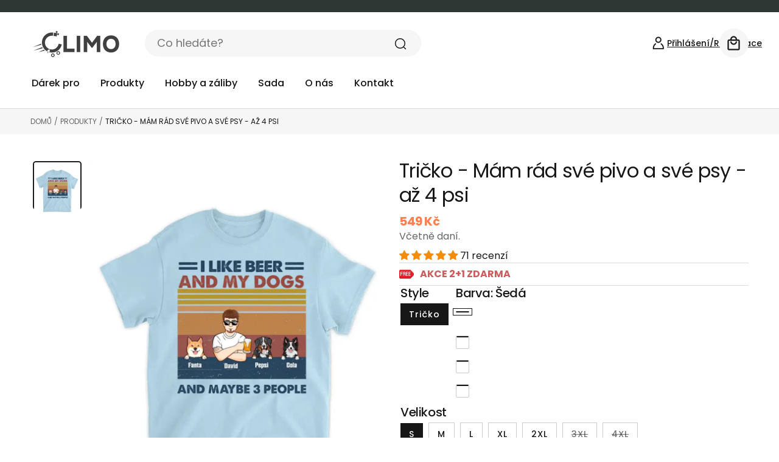

--- FILE ---
content_type: text/html; charset=utf-8
request_url: https://climo.cz/products/mam-rad-sve-pivo-a-sve-psy-az-4-psi
body_size: 91890
content:
<!doctype html>
<html class="no-js" lang="cs">
 
  <head>
	<!-- Added by AVADA SEO Suite -->
	<script>
  const avadaLightJsExclude = ['cdn.nfcube.com', 'assets/ecom.js', 'variant-title-king', 'linked_options_variants', 'smile-loader.js', 'smart-product-filter-search', 'rivo-loyalty-referrals', 'avada-cookie-consent', 'consentmo-gdpr', 'quinn', 'pandectes'];
  const avadaLightJsInclude = ['https://www.googletagmanager.com/', 'https://connect.facebook.net/', 'https://business-api.tiktok.com/', 'https://static.klaviyo.com/', 'https://analytics.tiktok.com/', 'https://scripts.clarity.ms/', 'https://cdnwidget.judge.me/', 'cdn/wpm/bb36d0edew7a8858acp2da920f9m790c9b2dm.js'];
  window.AVADA_SPEED_BLACKLIST = avadaLightJsInclude.map(item => new RegExp(item, 'i'));
  window.AVADA_SPEED_WHITELIST = avadaLightJsExclude.map(item => new RegExp(item, 'i'));
</script>

<script>
  const isSpeedUpEnable = !1757143860000 || Date.now() < 1757143860000;
  if (isSpeedUpEnable) {
    const avadaSpeedUp=1;
    if(isSpeedUpEnable) {
  function _0x55aa(_0x575858,_0x2fd0be){const _0x30a92f=_0x1cb5();return _0x55aa=function(_0x4e8b41,_0xcd1690){_0x4e8b41=_0x4e8b41-(0xb5e+0xd*0x147+-0x1b1a);let _0x1c09f7=_0x30a92f[_0x4e8b41];return _0x1c09f7;},_0x55aa(_0x575858,_0x2fd0be);}(function(_0x4ad4dc,_0x42545f){const _0x5c7741=_0x55aa,_0x323f4d=_0x4ad4dc();while(!![]){try{const _0x588ea5=parseInt(_0x5c7741(0x10c))/(0xb6f+-0x1853+0xce5)*(-parseInt(_0x5c7741(0x157))/(-0x2363*0x1+0x1dd4+0x591*0x1))+-parseInt(_0x5c7741(0x171))/(0x269b+-0xeb+-0xf*0x283)*(parseInt(_0x5c7741(0x116))/(0x2e1+0x1*0x17b3+-0x110*0x19))+-parseInt(_0x5c7741(0x147))/(-0x1489+-0x312*0x6+0x26fa*0x1)+-parseInt(_0x5c7741(0xfa))/(-0x744+0x1*0xb5d+-0x413)*(-parseInt(_0x5c7741(0x102))/(-0x1e87+0x9e*-0x16+0x2c22))+parseInt(_0x5c7741(0x136))/(0x1e2d+0x1498+-0x1a3*0x1f)+parseInt(_0x5c7741(0x16e))/(0x460+0x1d96+0x3*-0xb4f)*(-parseInt(_0x5c7741(0xe3))/(-0x9ca+-0x1*-0x93f+0x1*0x95))+parseInt(_0x5c7741(0xf8))/(-0x1f73*0x1+0x6*-0x510+0x3dde);if(_0x588ea5===_0x42545f)break;else _0x323f4d['push'](_0x323f4d['shift']());}catch(_0x5d6d7e){_0x323f4d['push'](_0x323f4d['shift']());}}}(_0x1cb5,-0x193549+0x5dc3*-0x31+-0x2f963*-0x13),(function(){const _0x5cb2b4=_0x55aa,_0x23f9e9={'yXGBq':function(_0x237aef,_0x385938){return _0x237aef!==_0x385938;},'XduVF':function(_0x21018d,_0x56ff60){return _0x21018d===_0x56ff60;},'RChnz':_0x5cb2b4(0xf4)+_0x5cb2b4(0xe9)+_0x5cb2b4(0x14a),'TAsuR':function(_0xe21eca,_0x33e114){return _0xe21eca%_0x33e114;},'EvLYw':function(_0x1326ad,_0x261d04){return _0x1326ad!==_0x261d04;},'nnhAQ':_0x5cb2b4(0x107),'swpMF':_0x5cb2b4(0x16d),'plMMu':_0x5cb2b4(0xe8)+_0x5cb2b4(0x135),'PqBPA':function(_0x2ba85c,_0x35b541){return _0x2ba85c<_0x35b541;},'NKPCA':_0x5cb2b4(0xfc),'TINqh':function(_0x4116e3,_0x3ffd02,_0x2c8722){return _0x4116e3(_0x3ffd02,_0x2c8722);},'BAueN':_0x5cb2b4(0x120),'NgloT':_0x5cb2b4(0x14c),'ThSSU':function(_0xeb212a,_0x4341c1){return _0xeb212a+_0x4341c1;},'lDDHN':function(_0x4a1a48,_0x45ebfb){return _0x4a1a48 instanceof _0x45ebfb;},'toAYB':function(_0xcf0fa9,_0xf5fa6a){return _0xcf0fa9 instanceof _0xf5fa6a;},'VMiyW':function(_0x5300e4,_0x44e0f4){return _0x5300e4(_0x44e0f4);},'iyhbw':_0x5cb2b4(0x119),'zuWfR':function(_0x19c3e4,_0x4ee6e8){return _0x19c3e4<_0x4ee6e8;},'vEmrv':function(_0xd798cf,_0x5ea2dd){return _0xd798cf!==_0x5ea2dd;},'yxERj':function(_0x24b03b,_0x5aa292){return _0x24b03b||_0x5aa292;},'MZpwM':_0x5cb2b4(0x110)+_0x5cb2b4(0x109)+'pt','IeUHK':function(_0x5a4c7e,_0x2edf70){return _0x5a4c7e-_0x2edf70;},'Idvge':function(_0x3b526e,_0x36b469){return _0x3b526e<_0x36b469;},'qRwfm':_0x5cb2b4(0x16b)+_0x5cb2b4(0xf1),'CvXDN':function(_0x4b4208,_0x1db216){return _0x4b4208<_0x1db216;},'acPIM':function(_0x7d44b7,_0x3020d2){return _0x7d44b7(_0x3020d2);},'MyLMO':function(_0x22d4b2,_0xe7a6a0){return _0x22d4b2<_0xe7a6a0;},'boDyh':function(_0x176992,_0x346381,_0xab7fc){return _0x176992(_0x346381,_0xab7fc);},'ZANXD':_0x5cb2b4(0x10f)+_0x5cb2b4(0x12a)+_0x5cb2b4(0x142),'CXwRZ':_0x5cb2b4(0x123)+_0x5cb2b4(0x15f),'AuMHM':_0x5cb2b4(0x161),'KUuFZ':_0x5cb2b4(0xe6),'MSwtw':_0x5cb2b4(0x13a),'ERvPB':_0x5cb2b4(0x134),'ycTDj':_0x5cb2b4(0x15b),'Tvhir':_0x5cb2b4(0x154)},_0x469be1=_0x23f9e9[_0x5cb2b4(0x153)],_0x36fe07={'blacklist':window[_0x5cb2b4(0x11f)+_0x5cb2b4(0x115)+'T'],'whitelist':window[_0x5cb2b4(0x11f)+_0x5cb2b4(0x13e)+'T']},_0x26516a={'blacklisted':[]},_0x34e4a6=(_0x2be2f5,_0x25b3b2)=>{const _0x80dd2=_0x5cb2b4;if(_0x2be2f5&&(!_0x25b3b2||_0x23f9e9[_0x80dd2(0x13b)](_0x25b3b2,_0x469be1))&&(!_0x36fe07[_0x80dd2(0x170)]||_0x36fe07[_0x80dd2(0x170)][_0x80dd2(0x151)](_0xa5c7cf=>_0xa5c7cf[_0x80dd2(0x12b)](_0x2be2f5)))&&(!_0x36fe07[_0x80dd2(0x165)]||_0x36fe07[_0x80dd2(0x165)][_0x80dd2(0x156)](_0x4e2570=>!_0x4e2570[_0x80dd2(0x12b)](_0x2be2f5)))&&_0x23f9e9[_0x80dd2(0xf7)](avadaSpeedUp,0x5*0x256+-0x1*0x66c+-0x542+0.5)&&_0x2be2f5[_0x80dd2(0x137)](_0x23f9e9[_0x80dd2(0xe7)])){const _0x413c89=_0x2be2f5[_0x80dd2(0x16c)];return _0x23f9e9[_0x80dd2(0xf7)](_0x23f9e9[_0x80dd2(0x11e)](_0x413c89,-0x1deb*-0x1+0xf13+-0x2cfc),0x1176+-0x78b*0x5+0x1441);}return _0x2be2f5&&(!_0x25b3b2||_0x23f9e9[_0x80dd2(0xed)](_0x25b3b2,_0x469be1))&&(!_0x36fe07[_0x80dd2(0x170)]||_0x36fe07[_0x80dd2(0x170)][_0x80dd2(0x151)](_0x3d689d=>_0x3d689d[_0x80dd2(0x12b)](_0x2be2f5)))&&(!_0x36fe07[_0x80dd2(0x165)]||_0x36fe07[_0x80dd2(0x165)][_0x80dd2(0x156)](_0x26a7b3=>!_0x26a7b3[_0x80dd2(0x12b)](_0x2be2f5)));},_0x11462f=function(_0x42927f){const _0x346823=_0x5cb2b4,_0x5426ae=_0x42927f[_0x346823(0x159)+'te'](_0x23f9e9[_0x346823(0x14e)]);return _0x36fe07[_0x346823(0x170)]&&_0x36fe07[_0x346823(0x170)][_0x346823(0x156)](_0x107b0d=>!_0x107b0d[_0x346823(0x12b)](_0x5426ae))||_0x36fe07[_0x346823(0x165)]&&_0x36fe07[_0x346823(0x165)][_0x346823(0x151)](_0x1e7160=>_0x1e7160[_0x346823(0x12b)](_0x5426ae));},_0x39299f=new MutationObserver(_0x45c995=>{const _0x21802a=_0x5cb2b4,_0x3bc801={'mafxh':function(_0x6f9c57,_0x229989){const _0x9d39b1=_0x55aa;return _0x23f9e9[_0x9d39b1(0xf7)](_0x6f9c57,_0x229989);},'SrchE':_0x23f9e9[_0x21802a(0xe2)],'pvjbV':_0x23f9e9[_0x21802a(0xf6)]};for(let _0x333494=-0x7d7+-0x893+0x106a;_0x23f9e9[_0x21802a(0x158)](_0x333494,_0x45c995[_0x21802a(0x16c)]);_0x333494++){const {addedNodes:_0x1b685b}=_0x45c995[_0x333494];for(let _0x2f087=0x1f03+0x84b+0x1*-0x274e;_0x23f9e9[_0x21802a(0x158)](_0x2f087,_0x1b685b[_0x21802a(0x16c)]);_0x2f087++){const _0x4e5bac=_0x1b685b[_0x2f087];if(_0x23f9e9[_0x21802a(0xf7)](_0x4e5bac[_0x21802a(0x121)],-0x1f3a+-0x1*0x1b93+-0x3*-0x139a)&&_0x23f9e9[_0x21802a(0xf7)](_0x4e5bac[_0x21802a(0x152)],_0x23f9e9[_0x21802a(0xe0)])){const _0x5d9a67=_0x4e5bac[_0x21802a(0x107)],_0x3fb522=_0x4e5bac[_0x21802a(0x16d)];if(_0x23f9e9[_0x21802a(0x103)](_0x34e4a6,_0x5d9a67,_0x3fb522)){_0x26516a[_0x21802a(0x160)+'d'][_0x21802a(0x128)]([_0x4e5bac,_0x4e5bac[_0x21802a(0x16d)]]),_0x4e5bac[_0x21802a(0x16d)]=_0x469be1;const _0x1e52da=function(_0x2c95ff){const _0x359b13=_0x21802a;if(_0x3bc801[_0x359b13(0x118)](_0x4e5bac[_0x359b13(0x159)+'te'](_0x3bc801[_0x359b13(0x166)]),_0x469be1))_0x2c95ff[_0x359b13(0x112)+_0x359b13(0x150)]();_0x4e5bac[_0x359b13(0xec)+_0x359b13(0x130)](_0x3bc801[_0x359b13(0xe4)],_0x1e52da);};_0x4e5bac[_0x21802a(0x12d)+_0x21802a(0x163)](_0x23f9e9[_0x21802a(0xf6)],_0x1e52da),_0x4e5bac[_0x21802a(0x12c)+_0x21802a(0x131)]&&_0x4e5bac[_0x21802a(0x12c)+_0x21802a(0x131)][_0x21802a(0x11a)+'d'](_0x4e5bac);}}}}});_0x39299f[_0x5cb2b4(0x105)](document[_0x5cb2b4(0x10b)+_0x5cb2b4(0x16a)],{'childList':!![],'subtree':!![]});const _0x2910a9=/[|\\{}()\[\]^$+*?.]/g,_0xa9f173=function(..._0x1baa33){const _0x3053cc=_0x5cb2b4,_0x2e6f61={'mMWha':function(_0x158c76,_0x5c404b){const _0x25a05c=_0x55aa;return _0x23f9e9[_0x25a05c(0xf7)](_0x158c76,_0x5c404b);},'BXirI':_0x23f9e9[_0x3053cc(0x141)],'COGok':function(_0x421bf7,_0x55453a){const _0x4fd417=_0x3053cc;return _0x23f9e9[_0x4fd417(0x167)](_0x421bf7,_0x55453a);},'XLSAp':function(_0x193984,_0x35c446){const _0x5bbecf=_0x3053cc;return _0x23f9e9[_0x5bbecf(0xed)](_0x193984,_0x35c446);},'EygRw':function(_0xfbb69c,_0x21b15d){const _0xe5c840=_0x3053cc;return _0x23f9e9[_0xe5c840(0x104)](_0xfbb69c,_0x21b15d);},'xZuNx':_0x23f9e9[_0x3053cc(0x139)],'SBUaW':function(_0x5739bf,_0x2c2fab){const _0x42cbb1=_0x3053cc;return _0x23f9e9[_0x42cbb1(0x172)](_0x5739bf,_0x2c2fab);},'EAoTR':function(_0x123b29,_0x5b29bf){const _0x2828d2=_0x3053cc;return _0x23f9e9[_0x2828d2(0x11d)](_0x123b29,_0x5b29bf);},'cdYdq':_0x23f9e9[_0x3053cc(0x14e)],'WzJcf':_0x23f9e9[_0x3053cc(0xe2)],'nytPK':function(_0x53f733,_0x4ad021){const _0x4f0333=_0x3053cc;return _0x23f9e9[_0x4f0333(0x148)](_0x53f733,_0x4ad021);},'oUrHG':_0x23f9e9[_0x3053cc(0x14d)],'dnxjX':function(_0xed6b5f,_0x573f55){const _0x57aa03=_0x3053cc;return _0x23f9e9[_0x57aa03(0x15a)](_0xed6b5f,_0x573f55);}};_0x23f9e9[_0x3053cc(0x15d)](_0x1baa33[_0x3053cc(0x16c)],-0x1a3*-0x9+-0xf9*0xb+-0x407*0x1)?(_0x36fe07[_0x3053cc(0x170)]=[],_0x36fe07[_0x3053cc(0x165)]=[]):(_0x36fe07[_0x3053cc(0x170)]&&(_0x36fe07[_0x3053cc(0x170)]=_0x36fe07[_0x3053cc(0x170)][_0x3053cc(0x106)](_0xa8e001=>_0x1baa33[_0x3053cc(0x156)](_0x4a8a28=>{const _0x2e425b=_0x3053cc;if(_0x2e6f61[_0x2e425b(0x111)](typeof _0x4a8a28,_0x2e6f61[_0x2e425b(0x155)]))return!_0xa8e001[_0x2e425b(0x12b)](_0x4a8a28);else{if(_0x2e6f61[_0x2e425b(0xeb)](_0x4a8a28,RegExp))return _0x2e6f61[_0x2e425b(0x145)](_0xa8e001[_0x2e425b(0xdf)](),_0x4a8a28[_0x2e425b(0xdf)]());}}))),_0x36fe07[_0x3053cc(0x165)]&&(_0x36fe07[_0x3053cc(0x165)]=[..._0x36fe07[_0x3053cc(0x165)],..._0x1baa33[_0x3053cc(0xff)](_0x4e4c02=>{const _0x7c755c=_0x3053cc;if(_0x23f9e9[_0x7c755c(0xf7)](typeof _0x4e4c02,_0x23f9e9[_0x7c755c(0x141)])){const _0x932437=_0x4e4c02[_0x7c755c(0xea)](_0x2910a9,_0x23f9e9[_0x7c755c(0x16f)]),_0x34e686=_0x23f9e9[_0x7c755c(0xf0)](_0x23f9e9[_0x7c755c(0xf0)]('.*',_0x932437),'.*');if(_0x36fe07[_0x7c755c(0x165)][_0x7c755c(0x156)](_0x21ef9a=>_0x21ef9a[_0x7c755c(0xdf)]()!==_0x34e686[_0x7c755c(0xdf)]()))return new RegExp(_0x34e686);}else{if(_0x23f9e9[_0x7c755c(0x117)](_0x4e4c02,RegExp)){if(_0x36fe07[_0x7c755c(0x165)][_0x7c755c(0x156)](_0x5a3f09=>_0x5a3f09[_0x7c755c(0xdf)]()!==_0x4e4c02[_0x7c755c(0xdf)]()))return _0x4e4c02;}}return null;})[_0x3053cc(0x106)](Boolean)]));const _0x3eeb55=document[_0x3053cc(0x11b)+_0x3053cc(0x10e)](_0x23f9e9[_0x3053cc(0xf0)](_0x23f9e9[_0x3053cc(0xf0)](_0x23f9e9[_0x3053cc(0x122)],_0x469be1),'"]'));for(let _0xf831f7=-0x21aa+-0x1793+0x393d*0x1;_0x23f9e9[_0x3053cc(0x14b)](_0xf831f7,_0x3eeb55[_0x3053cc(0x16c)]);_0xf831f7++){const _0x5868cb=_0x3eeb55[_0xf831f7];_0x23f9e9[_0x3053cc(0x132)](_0x11462f,_0x5868cb)&&(_0x26516a[_0x3053cc(0x160)+'d'][_0x3053cc(0x128)]([_0x5868cb,_0x23f9e9[_0x3053cc(0x14d)]]),_0x5868cb[_0x3053cc(0x12c)+_0x3053cc(0x131)][_0x3053cc(0x11a)+'d'](_0x5868cb));}let _0xdf8cd0=-0x17da+0x2461+-0xc87*0x1;[..._0x26516a[_0x3053cc(0x160)+'d']][_0x3053cc(0x10d)](([_0x226aeb,_0x33eaa7],_0xe33bca)=>{const _0x2aa7bf=_0x3053cc;if(_0x2e6f61[_0x2aa7bf(0x143)](_0x11462f,_0x226aeb)){const _0x41da0d=document[_0x2aa7bf(0x11c)+_0x2aa7bf(0x131)](_0x2e6f61[_0x2aa7bf(0x127)]);for(let _0x6784c7=0xd7b+-0xaa5+-0x2d6;_0x2e6f61[_0x2aa7bf(0x164)](_0x6784c7,_0x226aeb[_0x2aa7bf(0xe5)][_0x2aa7bf(0x16c)]);_0x6784c7++){const _0x4ca758=_0x226aeb[_0x2aa7bf(0xe5)][_0x6784c7];_0x2e6f61[_0x2aa7bf(0x12f)](_0x4ca758[_0x2aa7bf(0x133)],_0x2e6f61[_0x2aa7bf(0x13f)])&&_0x2e6f61[_0x2aa7bf(0x145)](_0x4ca758[_0x2aa7bf(0x133)],_0x2e6f61[_0x2aa7bf(0x100)])&&_0x41da0d[_0x2aa7bf(0xe1)+'te'](_0x4ca758[_0x2aa7bf(0x133)],_0x226aeb[_0x2aa7bf(0xe5)][_0x6784c7][_0x2aa7bf(0x12e)]);}_0x41da0d[_0x2aa7bf(0xe1)+'te'](_0x2e6f61[_0x2aa7bf(0x13f)],_0x226aeb[_0x2aa7bf(0x107)]),_0x41da0d[_0x2aa7bf(0xe1)+'te'](_0x2e6f61[_0x2aa7bf(0x100)],_0x2e6f61[_0x2aa7bf(0x101)](_0x33eaa7,_0x2e6f61[_0x2aa7bf(0x126)])),document[_0x2aa7bf(0x113)][_0x2aa7bf(0x146)+'d'](_0x41da0d),_0x26516a[_0x2aa7bf(0x160)+'d'][_0x2aa7bf(0x162)](_0x2e6f61[_0x2aa7bf(0x13d)](_0xe33bca,_0xdf8cd0),-0x105d*0x2+0x1*-0xeaa+0x2f65),_0xdf8cd0++;}}),_0x36fe07[_0x3053cc(0x170)]&&_0x23f9e9[_0x3053cc(0xf3)](_0x36fe07[_0x3053cc(0x170)][_0x3053cc(0x16c)],0x10f2+-0x1a42+0x951)&&_0x39299f[_0x3053cc(0x15c)]();},_0x4c2397=document[_0x5cb2b4(0x11c)+_0x5cb2b4(0x131)],_0x573f89={'src':Object[_0x5cb2b4(0x14f)+_0x5cb2b4(0xfd)+_0x5cb2b4(0x144)](HTMLScriptElement[_0x5cb2b4(0xf9)],_0x23f9e9[_0x5cb2b4(0x14e)]),'type':Object[_0x5cb2b4(0x14f)+_0x5cb2b4(0xfd)+_0x5cb2b4(0x144)](HTMLScriptElement[_0x5cb2b4(0xf9)],_0x23f9e9[_0x5cb2b4(0xe2)])};document[_0x5cb2b4(0x11c)+_0x5cb2b4(0x131)]=function(..._0x4db605){const _0x1480b5=_0x5cb2b4,_0x3a6982={'KNNxG':function(_0x32fa39,_0x2a57e4,_0x3cc08f){const _0x5ead12=_0x55aa;return _0x23f9e9[_0x5ead12(0x169)](_0x32fa39,_0x2a57e4,_0x3cc08f);}};if(_0x23f9e9[_0x1480b5(0x13b)](_0x4db605[-0x4*-0x376+0x4*0x2f+-0xe94][_0x1480b5(0x140)+'e'](),_0x23f9e9[_0x1480b5(0x139)]))return _0x4c2397[_0x1480b5(0x114)](document)(..._0x4db605);const _0x2f091d=_0x4c2397[_0x1480b5(0x114)](document)(..._0x4db605);try{Object[_0x1480b5(0xf2)+_0x1480b5(0x149)](_0x2f091d,{'src':{..._0x573f89[_0x1480b5(0x107)],'set'(_0x3ae2bc){const _0x5d6fdc=_0x1480b5;_0x3a6982[_0x5d6fdc(0x129)](_0x34e4a6,_0x3ae2bc,_0x2f091d[_0x5d6fdc(0x16d)])&&_0x573f89[_0x5d6fdc(0x16d)][_0x5d6fdc(0x10a)][_0x5d6fdc(0x125)](this,_0x469be1),_0x573f89[_0x5d6fdc(0x107)][_0x5d6fdc(0x10a)][_0x5d6fdc(0x125)](this,_0x3ae2bc);}},'type':{..._0x573f89[_0x1480b5(0x16d)],'get'(){const _0x436e9e=_0x1480b5,_0x4b63b9=_0x573f89[_0x436e9e(0x16d)][_0x436e9e(0xfb)][_0x436e9e(0x125)](this);if(_0x23f9e9[_0x436e9e(0xf7)](_0x4b63b9,_0x469be1)||_0x23f9e9[_0x436e9e(0x103)](_0x34e4a6,this[_0x436e9e(0x107)],_0x4b63b9))return null;return _0x4b63b9;},'set'(_0x174ea3){const _0x1dff57=_0x1480b5,_0xa2fd13=_0x23f9e9[_0x1dff57(0x103)](_0x34e4a6,_0x2f091d[_0x1dff57(0x107)],_0x2f091d[_0x1dff57(0x16d)])?_0x469be1:_0x174ea3;_0x573f89[_0x1dff57(0x16d)][_0x1dff57(0x10a)][_0x1dff57(0x125)](this,_0xa2fd13);}}}),_0x2f091d[_0x1480b5(0xe1)+'te']=function(_0x5b0870,_0x8c60d5){const _0xab22d4=_0x1480b5;if(_0x23f9e9[_0xab22d4(0xf7)](_0x5b0870,_0x23f9e9[_0xab22d4(0xe2)])||_0x23f9e9[_0xab22d4(0xf7)](_0x5b0870,_0x23f9e9[_0xab22d4(0x14e)]))_0x2f091d[_0x5b0870]=_0x8c60d5;else HTMLScriptElement[_0xab22d4(0xf9)][_0xab22d4(0xe1)+'te'][_0xab22d4(0x125)](_0x2f091d,_0x5b0870,_0x8c60d5);};}catch(_0x5a9461){console[_0x1480b5(0x168)](_0x23f9e9[_0x1480b5(0xef)],_0x5a9461);}return _0x2f091d;};const _0x5883c5=[_0x23f9e9[_0x5cb2b4(0xfe)],_0x23f9e9[_0x5cb2b4(0x13c)],_0x23f9e9[_0x5cb2b4(0xf5)],_0x23f9e9[_0x5cb2b4(0x15e)],_0x23f9e9[_0x5cb2b4(0x138)],_0x23f9e9[_0x5cb2b4(0x124)]],_0x4ab8d2=_0x5883c5[_0x5cb2b4(0xff)](_0x439d08=>{return{'type':_0x439d08,'listener':()=>_0xa9f173(),'options':{'passive':!![]}};});_0x4ab8d2[_0x5cb2b4(0x10d)](_0x4d3535=>{const _0x3882ab=_0x5cb2b4;document[_0x3882ab(0x12d)+_0x3882ab(0x163)](_0x4d3535[_0x3882ab(0x16d)],_0x4d3535[_0x3882ab(0xee)],_0x4d3535[_0x3882ab(0x108)]);});}()));function _0x1cb5(){const _0x15f8e0=['ault','some','tagName','CXwRZ','wheel','BXirI','every','6lYvYYX','PqBPA','getAttribu','IeUHK','touchstart','disconnect','Idvge','ERvPB','/blocked','blackliste','keydown','splice','stener','SBUaW','whitelist','SrchE','toAYB','warn','boDyh','ement','script[typ','length','type','346347wGqEBH','NgloT','blacklist','33OVoYHk','zuWfR','toString','NKPCA','setAttribu','swpMF','230EEqEiq','pvjbV','attributes','mousemove','RChnz','beforescri','y.com/exte','replace','COGok','removeEven','EvLYw','listener','ZANXD','ThSSU','e="','defineProp','MyLMO','cdn.shopif','MSwtw','plMMu','XduVF','22621984JRJQxz','prototype','8818116NVbcZr','get','SCRIPT','ertyDescri','AuMHM','map','WzJcf','nytPK','7kiZatp','TINqh','VMiyW','observe','filter','src','options','n/javascri','set','documentEl','478083wuqgQV','forEach','torAll','Avada cann','applicatio','mMWha','preventDef','head','bind','D_BLACKLIS','75496skzGVx','lDDHN','mafxh','script','removeChil','querySelec','createElem','vEmrv','TAsuR','AVADA_SPEE','string','nodeType','qRwfm','javascript','Tvhir','call','oUrHG','xZuNx','push','KNNxG','ot lazy lo','test','parentElem','addEventLi','value','EAoTR','tListener','ent','acPIM','name','touchmove','ptexecute','6968312SmqlIb','includes','ycTDj','iyhbw','touchend','yXGBq','KUuFZ','dnxjX','D_WHITELIS','cdYdq','toLowerCas','BAueN','ad script','EygRw','ptor','XLSAp','appendChil','4975500NoPAFA','yxERj','erties','nsions','CvXDN','\$&','MZpwM','nnhAQ','getOwnProp'];_0x1cb5=function(){return _0x15f8e0;};return _0x1cb5();}
}
    class LightJsLoader{constructor(e){this.jQs=[],this.listener=this.handleListener.bind(this,e),this.scripts=["default","defer","async"].reduce(((e,t)=>({...e,[t]:[]})),{});const t=this;e.forEach((e=>window.addEventListener(e,t.listener,{passive:!0})))}handleListener(e){const t=this;return e.forEach((e=>window.removeEventListener(e,t.listener))),"complete"===document.readyState?this.handleDOM():document.addEventListener("readystatechange",(e=>{if("complete"===e.target.readyState)return setTimeout(t.handleDOM.bind(t),1)}))}async handleDOM(){this.suspendEvent(),this.suspendJQuery(),this.findScripts(),this.preloadScripts();for(const e of Object.keys(this.scripts))await this.replaceScripts(this.scripts[e]);for(const e of["DOMContentLoaded","readystatechange"])await this.requestRepaint(),document.dispatchEvent(new Event("lightJS-"+e));document.lightJSonreadystatechange&&document.lightJSonreadystatechange();for(const e of["DOMContentLoaded","load"])await this.requestRepaint(),window.dispatchEvent(new Event("lightJS-"+e));await this.requestRepaint(),window.lightJSonload&&window.lightJSonload(),await this.requestRepaint(),this.jQs.forEach((e=>e(window).trigger("lightJS-jquery-load"))),window.dispatchEvent(new Event("lightJS-pageshow")),await this.requestRepaint(),window.lightJSonpageshow&&window.lightJSonpageshow()}async requestRepaint(){return new Promise((e=>requestAnimationFrame(e)))}findScripts(){document.querySelectorAll("script[type=lightJs]").forEach((e=>{e.hasAttribute("src")?e.hasAttribute("async")&&e.async?this.scripts.async.push(e):e.hasAttribute("defer")&&e.defer?this.scripts.defer.push(e):this.scripts.default.push(e):this.scripts.default.push(e)}))}preloadScripts(){const e=this,t=Object.keys(this.scripts).reduce(((t,n)=>[...t,...e.scripts[n]]),[]),n=document.createDocumentFragment();t.forEach((e=>{const t=e.getAttribute("src");if(!t)return;const s=document.createElement("link");s.href=t,s.rel="preload",s.as="script",n.appendChild(s)})),document.head.appendChild(n)}async replaceScripts(e){let t;for(;t=e.shift();)await this.requestRepaint(),new Promise((e=>{const n=document.createElement("script");[...t.attributes].forEach((e=>{"type"!==e.nodeName&&n.setAttribute(e.nodeName,e.nodeValue)})),t.hasAttribute("src")?(n.addEventListener("load",e),n.addEventListener("error",e)):(n.text=t.text,e()),t.parentNode.replaceChild(n,t)}))}suspendEvent(){const e={};[{obj:document,name:"DOMContentLoaded"},{obj:window,name:"DOMContentLoaded"},{obj:window,name:"load"},{obj:window,name:"pageshow"},{obj:document,name:"readystatechange"}].map((t=>function(t,n){function s(n){return e[t].list.indexOf(n)>=0?"lightJS-"+n:n}e[t]||(e[t]={list:[n],add:t.addEventListener,remove:t.removeEventListener},t.addEventListener=(...n)=>{n[0]=s(n[0]),e[t].add.apply(t,n)},t.removeEventListener=(...n)=>{n[0]=s(n[0]),e[t].remove.apply(t,n)})}(t.obj,t.name))),[{obj:document,name:"onreadystatechange"},{obj:window,name:"onpageshow"}].map((e=>function(e,t){let n=e[t];Object.defineProperty(e,t,{get:()=>n||function(){},set:s=>{e["lightJS"+t]=n=s}})}(e.obj,e.name)))}suspendJQuery(){const e=this;let t=window.jQuery;Object.defineProperty(window,"jQuery",{get:()=>t,set(n){if(!n||!n.fn||!e.jQs.includes(n))return void(t=n);n.fn.ready=n.fn.init.prototype.ready=e=>{e.bind(document)(n)};const s=n.fn.on;n.fn.on=n.fn.init.prototype.on=function(...e){if(window!==this[0])return s.apply(this,e),this;const t=e=>e.split(" ").map((e=>"load"===e||0===e.indexOf("load.")?"lightJS-jquery-load":e)).join(" ");return"string"==typeof e[0]||e[0]instanceof String?(e[0]=t(e[0]),s.apply(this,e),this):("object"==typeof e[0]&&Object.keys(e[0]).forEach((n=>{delete Object.assign(e[0],{[t(n)]:e[0][n]})[n]})),s.apply(this,e),this)},e.jQs.push(n),t=n}})}}
new LightJsLoader(["keydown","mousemove","touchend","touchmove","touchstart","wheel"]);
  }
</script>

	<!-- /Added by AVADA SEO Suite -->
   <script type="text/javascript">
    (function(c,l,a,r,i,t,y){
        c[a]=c[a]||function(){(c[a].q=c[a].q||[]).push(arguments)};
        t=l.createElement(r);t.async=1;t.src="https://www.clarity.ms/tag/"+i;
        y=l.getElementsByTagName(r)[0];y.parentNode.insertBefore(t,y);
    })(window, document, "clarity", "script", "rumj8l1z8z");
</script>
	<script>
window.LeadhubData = {
  
  product: {"id":8393126904148,"title":"Tričko - Mám rád své pivo a své psy - až 4 psi","handle":"mam-rad-sve-pivo-a-sve-psy-az-4-psi","description":"\u003cp\u003eUdělat radost každého, pokud jde o oblečení, není snadné, zvláště když jej vybíráte jako dárek - pokud se nerozhodnete pro naše personalizované oblečení.\u003c\/p\u003e\n\u003cp\u003ePersonalizovaná trička jsou dokonalým dárkem pro všechny příležitosti a přiměje vašeho milovaného cítit se ještě výjimečněji.\u003c\/p\u003e\n\u003cul\u003e\n\u003cli\u003e\n\u003cspan\u003eDETAILY PRODUKTU:\u003c\/span\u003e 100% cotton Digitalní potisk\u003c\/li\u003e\n\u003cli\u003e\n\u003cspan\u003ePERSONALIZACE:\u003c\/span\u003e Vyplňte požadované pole k přizpůsobení možností (název\/vlastnosti) a znovu pečlivě zkontrolujte všechny přizpůsobené možnosti.\u003c\/li\u003e\n\u003cli\u003e\n\u003cspan\u003eText\u003c\/span\u003e: Standardní čestina kromě speciálních znaků, emodži, aby vypadal co nejlépe. Charakteristika: Vyberte si jednotlivé možnosti, které odpovídají vašemu popisu.\u003c\/li\u003e\n\u003c\/ul\u003e\n\u003cp\u003eV posledním kroku klikněte na „\u003cspan\u003eNáhled\u003c\/span\u003e“ a nahlédněte do nádherného stvoření, které jste vytvořili ❤️.\u003c\/p\u003e\n\u003cp\u003eUvědomte si prosím, že náhled se může barevně mírně lišit od fyzické položky kvůli našemu osvětlení při focení našeho produktu nebo displeji vašeho zařízení.\u003c\/p\u003e","published_at":"2024-09-05T08:10:53+02:00","created_at":"2023-05-21T11:21:27+02:00","vendor":"Rilska 3182\/4","type":"Tričko","tags":["Light","pes","pet","Shirt"],"price":54900,"price_min":54900,"price_max":64900,"available":true,"price_varies":true,"compare_at_price":0,"compare_at_price_min":0,"compare_at_price_max":0,"compare_at_price_varies":false,"variants":[{"id":46927697903956,"title":"Tričko \/ Šedá \/ S","option1":"Tričko","option2":"Šedá","option3":"S","sku":"Grey S","requires_shipping":true,"taxable":true,"featured_image":null,"available":true,"name":"Tričko - Mám rád své pivo a své psy - až 4 psi - Tričko \/ Šedá \/ S","public_title":"Tričko \/ Šedá \/ S","options":["Tričko","Šedá","S"],"price":54900,"weight":1000,"compare_at_price":0,"inventory_management":null,"barcode":null,"requires_selling_plan":false,"selling_plan_allocations":[]},{"id":46927697936724,"title":"Tričko \/ Šedá \/ M","option1":"Tričko","option2":"Šedá","option3":"M","sku":"Grey M","requires_shipping":true,"taxable":true,"featured_image":null,"available":true,"name":"Tričko - Mám rád své pivo a své psy - až 4 psi - Tričko \/ Šedá \/ M","public_title":"Tričko \/ Šedá \/ M","options":["Tričko","Šedá","M"],"price":54900,"weight":1000,"compare_at_price":0,"inventory_management":null,"barcode":null,"requires_selling_plan":false,"selling_plan_allocations":[]},{"id":46927697969492,"title":"Tričko \/ Šedá \/ L","option1":"Tričko","option2":"Šedá","option3":"L","sku":"Grey L","requires_shipping":true,"taxable":true,"featured_image":null,"available":true,"name":"Tričko - Mám rád své pivo a své psy - až 4 psi - Tričko \/ Šedá \/ L","public_title":"Tričko \/ Šedá \/ L","options":["Tričko","Šedá","L"],"price":54900,"weight":1000,"compare_at_price":0,"inventory_management":null,"barcode":null,"requires_selling_plan":false,"selling_plan_allocations":[]},{"id":46927698002260,"title":"Tričko \/ Šedá \/ XL","option1":"Tričko","option2":"Šedá","option3":"XL","sku":"Grey XL","requires_shipping":true,"taxable":true,"featured_image":null,"available":true,"name":"Tričko - Mám rád své pivo a své psy - až 4 psi - Tričko \/ Šedá \/ XL","public_title":"Tričko \/ Šedá \/ XL","options":["Tričko","Šedá","XL"],"price":54900,"weight":1000,"compare_at_price":0,"inventory_management":null,"barcode":null,"requires_selling_plan":false,"selling_plan_allocations":[]},{"id":46927698035028,"title":"Tričko \/ Šedá \/ 2XL","option1":"Tričko","option2":"Šedá","option3":"2XL","sku":"Grey 2XL","requires_shipping":true,"taxable":true,"featured_image":null,"available":true,"name":"Tričko - Mám rád své pivo a své psy - až 4 psi - Tričko \/ Šedá \/ 2XL","public_title":"Tričko \/ Šedá \/ 2XL","options":["Tričko","Šedá","2XL"],"price":54900,"weight":1000,"compare_at_price":0,"inventory_management":null,"barcode":null,"requires_selling_plan":false,"selling_plan_allocations":[]},{"id":46927698067796,"title":"Tričko \/ Šedá \/ 3XL","option1":"Tričko","option2":"Šedá","option3":"3XL","sku":"Grey 3XL","requires_shipping":true,"taxable":true,"featured_image":null,"available":false,"name":"Tričko - Mám rád své pivo a své psy - až 4 psi - Tričko \/ Šedá \/ 3XL","public_title":"Tričko \/ Šedá \/ 3XL","options":["Tričko","Šedá","3XL"],"price":61900,"weight":1000,"compare_at_price":0,"inventory_management":"shopify","barcode":null,"requires_selling_plan":false,"selling_plan_allocations":[]},{"id":46927698100564,"title":"Tričko \/ Šedá \/ 4XL","option1":"Tričko","option2":"Šedá","option3":"4XL","sku":"Grey 4XL","requires_shipping":true,"taxable":true,"featured_image":null,"available":false,"name":"Tričko - Mám rád své pivo a své psy - až 4 psi - Tričko \/ Šedá \/ 4XL","public_title":"Tričko \/ Šedá \/ 4XL","options":["Tričko","Šedá","4XL"],"price":64900,"weight":1000,"compare_at_price":0,"inventory_management":"shopify","barcode":null,"requires_selling_plan":false,"selling_plan_allocations":[]},{"id":46927697674580,"title":"Tričko \/ Bílá \/ S","option1":"Tričko","option2":"Bílá","option3":"S","sku":"White S","requires_shipping":true,"taxable":true,"featured_image":null,"available":true,"name":"Tričko - Mám rád své pivo a své psy - až 4 psi - Tričko \/ Bílá \/ S","public_title":"Tričko \/ Bílá \/ S","options":["Tričko","Bílá","S"],"price":54900,"weight":1000,"compare_at_price":0,"inventory_management":null,"barcode":null,"requires_selling_plan":false,"selling_plan_allocations":[]},{"id":46927697707348,"title":"Tričko \/ Bílá \/ M","option1":"Tričko","option2":"Bílá","option3":"M","sku":"White M","requires_shipping":true,"taxable":true,"featured_image":null,"available":true,"name":"Tričko - Mám rád své pivo a své psy - až 4 psi - Tričko \/ Bílá \/ M","public_title":"Tričko \/ Bílá \/ M","options":["Tričko","Bílá","M"],"price":54900,"weight":1000,"compare_at_price":0,"inventory_management":null,"barcode":null,"requires_selling_plan":false,"selling_plan_allocations":[]},{"id":46927697740116,"title":"Tričko \/ Bílá \/ L","option1":"Tričko","option2":"Bílá","option3":"L","sku":"White L","requires_shipping":true,"taxable":true,"featured_image":null,"available":true,"name":"Tričko - Mám rád své pivo a své psy - až 4 psi - Tričko \/ Bílá \/ L","public_title":"Tričko \/ Bílá \/ L","options":["Tričko","Bílá","L"],"price":54900,"weight":1000,"compare_at_price":0,"inventory_management":null,"barcode":null,"requires_selling_plan":false,"selling_plan_allocations":[]},{"id":46927697772884,"title":"Tričko \/ Bílá \/ XL","option1":"Tričko","option2":"Bílá","option3":"XL","sku":"White XL","requires_shipping":true,"taxable":true,"featured_image":null,"available":true,"name":"Tričko - Mám rád své pivo a své psy - až 4 psi - Tričko \/ Bílá \/ XL","public_title":"Tričko \/ Bílá \/ XL","options":["Tričko","Bílá","XL"],"price":54900,"weight":1000,"compare_at_price":0,"inventory_management":null,"barcode":null,"requires_selling_plan":false,"selling_plan_allocations":[]},{"id":46927697805652,"title":"Tričko \/ Bílá \/ 2XL","option1":"Tričko","option2":"Bílá","option3":"2XL","sku":"White 2XL","requires_shipping":true,"taxable":true,"featured_image":null,"available":true,"name":"Tričko - Mám rád své pivo a své psy - až 4 psi - Tričko \/ Bílá \/ 2XL","public_title":"Tričko \/ Bílá \/ 2XL","options":["Tričko","Bílá","2XL"],"price":54900,"weight":1000,"compare_at_price":0,"inventory_management":null,"barcode":null,"requires_selling_plan":false,"selling_plan_allocations":[]},{"id":46927697838420,"title":"Tričko \/ Bílá \/ 3XL","option1":"Tričko","option2":"Bílá","option3":"3XL","sku":"White 3XL","requires_shipping":true,"taxable":true,"featured_image":null,"available":true,"name":"Tričko - Mám rád své pivo a své psy - až 4 psi - Tričko \/ Bílá \/ 3XL","public_title":"Tričko \/ Bílá \/ 3XL","options":["Tričko","Bílá","3XL"],"price":61900,"weight":1000,"compare_at_price":0,"inventory_management":null,"barcode":null,"requires_selling_plan":false,"selling_plan_allocations":[]},{"id":46927697871188,"title":"Tričko \/ Bílá \/ 4XL","option1":"Tričko","option2":"Bílá","option3":"4XL","sku":"White 4XL","requires_shipping":true,"taxable":true,"featured_image":null,"available":true,"name":"Tričko - Mám rád své pivo a své psy - až 4 psi - Tričko \/ Bílá \/ 4XL","public_title":"Tričko \/ Bílá \/ 4XL","options":["Tričko","Bílá","4XL"],"price":64900,"weight":1000,"compare_at_price":0,"inventory_management":null,"barcode":null,"requires_selling_plan":false,"selling_plan_allocations":[]},{"id":46927697477972,"title":"Tričko \/ Světlá modrá \/ S","option1":"Tričko","option2":"Světlá modrá","option3":"S","sku":"Blue S","requires_shipping":true,"taxable":true,"featured_image":null,"available":true,"name":"Tričko - Mám rád své pivo a své psy - až 4 psi - Tričko \/ Světlá modrá \/ S","public_title":"Tričko \/ Světlá modrá \/ S","options":["Tričko","Světlá modrá","S"],"price":54900,"weight":1000,"compare_at_price":0,"inventory_management":null,"barcode":null,"requires_selling_plan":false,"selling_plan_allocations":[]},{"id":46927697510740,"title":"Tričko \/ Světlá modrá \/ M","option1":"Tričko","option2":"Světlá modrá","option3":"M","sku":"Blue M","requires_shipping":true,"taxable":true,"featured_image":null,"available":true,"name":"Tričko - Mám rád své pivo a své psy - až 4 psi - Tričko \/ Světlá modrá \/ M","public_title":"Tričko \/ Světlá modrá \/ M","options":["Tričko","Světlá modrá","M"],"price":54900,"weight":1000,"compare_at_price":0,"inventory_management":null,"barcode":null,"requires_selling_plan":false,"selling_plan_allocations":[]},{"id":46927697543508,"title":"Tričko \/ Světlá modrá \/ L","option1":"Tričko","option2":"Světlá modrá","option3":"L","sku":"Blue L","requires_shipping":true,"taxable":true,"featured_image":null,"available":true,"name":"Tričko - Mám rád své pivo a své psy - až 4 psi - Tričko \/ Světlá modrá \/ L","public_title":"Tričko \/ Světlá modrá \/ L","options":["Tričko","Světlá modrá","L"],"price":54900,"weight":1000,"compare_at_price":0,"inventory_management":null,"barcode":null,"requires_selling_plan":false,"selling_plan_allocations":[]},{"id":46927697576276,"title":"Tričko \/ Světlá modrá \/ XL","option1":"Tričko","option2":"Světlá modrá","option3":"XL","sku":"Blue XL","requires_shipping":true,"taxable":true,"featured_image":null,"available":true,"name":"Tričko - Mám rád své pivo a své psy - až 4 psi - Tričko \/ Světlá modrá \/ XL","public_title":"Tričko \/ Světlá modrá \/ XL","options":["Tričko","Světlá modrá","XL"],"price":54900,"weight":1000,"compare_at_price":0,"inventory_management":null,"barcode":null,"requires_selling_plan":false,"selling_plan_allocations":[]},{"id":46927697609044,"title":"Tričko \/ Světlá modrá \/ 2XL","option1":"Tričko","option2":"Světlá modrá","option3":"2XL","sku":"Blue 2XL","requires_shipping":true,"taxable":true,"featured_image":null,"available":false,"name":"Tričko - Mám rád své pivo a své psy - až 4 psi - Tričko \/ Světlá modrá \/ 2XL","public_title":"Tričko \/ Světlá modrá \/ 2XL","options":["Tričko","Světlá modrá","2XL"],"price":54900,"weight":1000,"compare_at_price":0,"inventory_management":"shopify","barcode":null,"requires_selling_plan":false,"selling_plan_allocations":[]},{"id":46927697314132,"title":"Tričko \/ Růžová \/ S","option1":"Tričko","option2":"Růžová","option3":"S","sku":"Pink S","requires_shipping":true,"taxable":true,"featured_image":null,"available":false,"name":"Tričko - Mám rád své pivo a své psy - až 4 psi - Tričko \/ Růžová \/ S","public_title":"Tričko \/ Růžová \/ S","options":["Tričko","Růžová","S"],"price":54900,"weight":1000,"compare_at_price":0,"inventory_management":"shopify","barcode":null,"requires_selling_plan":false,"selling_plan_allocations":[]},{"id":46927697346900,"title":"Tričko \/ Růžová \/ M","option1":"Tričko","option2":"Růžová","option3":"M","sku":"Pink M","requires_shipping":true,"taxable":true,"featured_image":null,"available":false,"name":"Tričko - Mám rád své pivo a své psy - až 4 psi - Tričko \/ Růžová \/ M","public_title":"Tričko \/ Růžová \/ M","options":["Tričko","Růžová","M"],"price":54900,"weight":1000,"compare_at_price":0,"inventory_management":"shopify","barcode":null,"requires_selling_plan":false,"selling_plan_allocations":[]},{"id":46927697379668,"title":"Tričko \/ Růžová \/ L","option1":"Tričko","option2":"Růžová","option3":"L","sku":"Pink L","requires_shipping":true,"taxable":true,"featured_image":null,"available":true,"name":"Tričko - Mám rád své pivo a své psy - až 4 psi - Tričko \/ Růžová \/ L","public_title":"Tričko \/ Růžová \/ L","options":["Tričko","Růžová","L"],"price":54900,"weight":1000,"compare_at_price":0,"inventory_management":null,"barcode":null,"requires_selling_plan":false,"selling_plan_allocations":[]},{"id":46927697412436,"title":"Tričko \/ Růžová \/ XL","option1":"Tričko","option2":"Růžová","option3":"XL","sku":"Pink XL","requires_shipping":true,"taxable":true,"featured_image":null,"available":true,"name":"Tričko - Mám rád své pivo a své psy - až 4 psi - Tričko \/ Růžová \/ XL","public_title":"Tričko \/ Růžová \/ XL","options":["Tričko","Růžová","XL"],"price":54900,"weight":1000,"compare_at_price":0,"inventory_management":null,"barcode":null,"requires_selling_plan":false,"selling_plan_allocations":[]},{"id":46927697445204,"title":"Tričko \/ Růžová \/ 2XL","option1":"Tričko","option2":"Růžová","option3":"2XL","sku":"Pink 2XL","requires_shipping":true,"taxable":true,"featured_image":null,"available":true,"name":"Tričko - Mám rád své pivo a své psy - až 4 psi - Tričko \/ Růžová \/ 2XL","public_title":"Tričko \/ Růžová \/ 2XL","options":["Tričko","Růžová","2XL"],"price":54900,"weight":1000,"compare_at_price":0,"inventory_management":null,"barcode":null,"requires_selling_plan":false,"selling_plan_allocations":[]},{"id":51535395815764,"title":"Tričko \/ Růžová \/ 3XL","option1":"Tričko","option2":"Růžová","option3":"3XL","sku":"Pink 3XL","requires_shipping":true,"taxable":true,"featured_image":null,"available":true,"name":"Tričko - Mám rád své pivo a své psy - až 4 psi - Tričko \/ Růžová \/ 3XL","public_title":"Tričko \/ Růžová \/ 3XL","options":["Tričko","Růžová","3XL"],"price":61900,"weight":0,"compare_at_price":0,"inventory_management":null,"barcode":null,"requires_selling_plan":false,"selling_plan_allocations":[]}],"images":["\/\/climo.cz\/cdn\/shop\/files\/tricko-mam-rad-sve-pivo-a-sve-psy-az-4-psi-climo-cz-61710.png?v=1751843103"],"featured_image":"\/\/climo.cz\/cdn\/shop\/files\/tricko-mam-rad-sve-pivo-a-sve-psy-az-4-psi-climo-cz-61710.png?v=1751843103","options":["Style","Barva","Velikost"],"media":[{"alt":"Tričko - Mám rád své pivo a své psy - až 4 psi - Climo.cz","id":43318232875348,"position":1,"preview_image":{"aspect_ratio":0.8,"height":1250,"width":1000,"src":"\/\/climo.cz\/cdn\/shop\/files\/tricko-mam-rad-sve-pivo-a-sve-psy-az-4-psi-climo-cz-61710.png?v=1751843103"},"aspect_ratio":0.8,"height":1250,"media_type":"image","src":"\/\/climo.cz\/cdn\/shop\/files\/tricko-mam-rad-sve-pivo-a-sve-psy-az-4-psi-climo-cz-61710.png?v=1751843103","width":1000}],"requires_selling_plan":false,"selling_plan_groups":[],"content":"\u003cp\u003eUdělat radost každého, pokud jde o oblečení, není snadné, zvláště když jej vybíráte jako dárek - pokud se nerozhodnete pro naše personalizované oblečení.\u003c\/p\u003e\n\u003cp\u003ePersonalizovaná trička jsou dokonalým dárkem pro všechny příležitosti a přiměje vašeho milovaného cítit se ještě výjimečněji.\u003c\/p\u003e\n\u003cul\u003e\n\u003cli\u003e\n\u003cspan\u003eDETAILY PRODUKTU:\u003c\/span\u003e 100% cotton Digitalní potisk\u003c\/li\u003e\n\u003cli\u003e\n\u003cspan\u003ePERSONALIZACE:\u003c\/span\u003e Vyplňte požadované pole k přizpůsobení možností (název\/vlastnosti) a znovu pečlivě zkontrolujte všechny přizpůsobené možnosti.\u003c\/li\u003e\n\u003cli\u003e\n\u003cspan\u003eText\u003c\/span\u003e: Standardní čestina kromě speciálních znaků, emodži, aby vypadal co nejlépe. Charakteristika: Vyberte si jednotlivé možnosti, které odpovídají vašemu popisu.\u003c\/li\u003e\n\u003c\/ul\u003e\n\u003cp\u003eV posledním kroku klikněte na „\u003cspan\u003eNáhled\u003c\/span\u003e“ a nahlédněte do nádherného stvoření, které jste vytvořili ❤️.\u003c\/p\u003e\n\u003cp\u003eUvědomte si prosím, že náhled se může barevně mírně lišit od fyzické položky kvůli našemu osvětlení při focení našeho produktu nebo displeji vašeho zařízení.\u003c\/p\u003e"},
  
  
  cart: {"note":null,"attributes":{},"original_total_price":0,"total_price":0,"total_discount":0,"total_weight":0.0,"item_count":0,"items":[],"requires_shipping":false,"currency":"CZK","items_subtotal_price":0,"cart_level_discount_applications":[],"checkout_charge_amount":0}
}
</script>
<script src="https://www.lhinsights.com/shopify-st.js?shop=MD3YWmlNT6iudyU" defer="defer"></script>
    <meta charset="utf-8">
    <meta http-equiv="X-UA-Compatible" content="IE=edge">
    <meta name="viewport" content="width=device-width,initial-scale=1">
    <meta name="theme-color" content="">
    <link rel="canonical" href="https://climo.cz/products/mam-rad-sve-pivo-a-sve-psy-az-4-psi"><link rel="icon" type="image/png" href="//climo.cz/cdn/shop/files/Untitled_design_48.png?crop=center&height=32&v=1752149328&width=32"><link rel="preconnect" href="https://fonts.shopifycdn.com" crossorigin><title>
      Tričko - Mám rád své pivo a své psy - až 4 psi
 &ndash; Climo.cz</title>

    
      <meta name="description" content="Udělat radost každého, pokud jde o oblečení, není snadné, zvláště když jej vybíráte jako dárek - pokud se nerozhodnete pro naše personalizované oblečení. Personalizovaná trička jsou dokonalým dárkem pro všechny příležitosti a přiměje vašeho milovaného cítit se ještě výjimečněji. DETAI">
    

    

<meta property="og:site_name" content="Climo.cz">
<meta property="og:url" content="https://climo.cz/products/mam-rad-sve-pivo-a-sve-psy-az-4-psi">
<meta property="og:title" content="Tričko - Mám rád své pivo a své psy - až 4 psi">
<meta property="og:type" content="product">
<meta property="og:description" content="Udělat radost každého, pokud jde o oblečení, není snadné, zvláště když jej vybíráte jako dárek - pokud se nerozhodnete pro naše personalizované oblečení. Personalizovaná trička jsou dokonalým dárkem pro všechny příležitosti a přiměje vašeho milovaného cítit se ještě výjimečněji. DETAI"><meta property="og:image" content="http://climo.cz/cdn/shop/files/tricko-mam-rad-sve-pivo-a-sve-psy-az-4-psi-climo-cz-61710.png?v=1751843103">
  <meta property="og:image:secure_url" content="https://climo.cz/cdn/shop/files/tricko-mam-rad-sve-pivo-a-sve-psy-az-4-psi-climo-cz-61710.png?v=1751843103">
  <meta property="og:image:width" content="1000">
  <meta property="og:image:height" content="1250"><meta property="og:price:amount" content="549">
  <meta property="og:price:currency" content="CZK"><meta name="twitter:card" content="summary_large_image">
<meta name="twitter:title" content="Tričko - Mám rád své pivo a své psy - až 4 psi">
<meta name="twitter:description" content="Udělat radost každého, pokud jde o oblečení, není snadné, zvláště když jej vybíráte jako dárek - pokud se nerozhodnete pro naše personalizované oblečení. Personalizovaná trička jsou dokonalým dárkem pro všechny příležitosti a přiměje vašeho milovaného cítit se ještě výjimečněji. DETAI">



    <script src="//climo.cz/cdn/shop/t/41/assets/constants.aio.min.js?v=181382855500252300831756464877" defer="defer"></script>
    <script src="//climo.cz/cdn/shop/t/41/assets/pubsub.aio.min.js?v=34547359491605201401756464880" defer="defer"></script>
    <link
      rel="preload"
      href="//climo.cz/cdn/shop/t/41/assets/swiper-bundle.min.css?v=147350667925548173411756464772"
      as="style"
      onload="this.onload=null;this.rel='stylesheet'"
    >
    <script src="//climo.cz/cdn/shop/t/41/assets/swiper-bundle.min.js?v=151376594958283311031756464773" defer="defer"></script>
    <script src="//climo.cz/cdn/shop/t/41/assets/gsap.min.js?v=183662841980970407461756464585" defer="defer"></script>
    <script src="//climo.cz/cdn/shop/t/41/assets/swiper-slider.aio.min.js?v=57575239255642396101756464888" defer="defer"></script>
    <script src="//climo.cz/cdn/shop/t/41/assets/global.aio.min.js?v=94604085790572794351756464878" defer="defer"></script><script src="//climo.cz/cdn/shop/t/41/assets/animations.aio.min.js?v=131326602821256069831756464877" defer="defer"></script><script>window.performance && window.performance.mark && window.performance.mark('shopify.content_for_header.start');</script><meta name="google-site-verification" content="_ZqCvOsOvNfp_M4B7RZG2RL6mhrLyDlEr1WHO2x7mEY">
<meta id="shopify-digital-wallet" name="shopify-digital-wallet" content="/50332565658/digital_wallets/dialog">
<meta name="shopify-checkout-api-token" content="daa79d4d5d017c526cbb08a5b4528a1a">
<link rel="alternate" hreflang="x-default" href="https://climo.cz/products/mam-rad-sve-pivo-a-sve-psy-az-4-psi">
<link rel="alternate" hreflang="cs" href="https://climo.cz/products/mam-rad-sve-pivo-a-sve-psy-az-4-psi">
<link rel="alternate" hreflang="cs-SK" href="https://navuong.myshopify.com/products/mam-rad-sve-pivo-a-sve-psy-az-4-psi">
<link rel="alternate" type="application/json+oembed" href="https://climo.cz/products/mam-rad-sve-pivo-a-sve-psy-az-4-psi.oembed">
<script async="async" src="/checkouts/internal/preloads.js?locale=cs-CZ"></script>
<link rel="preconnect" href="https://shop.app" crossorigin="anonymous">
<script async="async" src="https://shop.app/checkouts/internal/preloads.js?locale=cs-CZ&shop_id=50332565658" crossorigin="anonymous"></script>
<script id="apple-pay-shop-capabilities" type="application/json">{"shopId":50332565658,"countryCode":"CZ","currencyCode":"CZK","merchantCapabilities":["supports3DS"],"merchantId":"gid:\/\/shopify\/Shop\/50332565658","merchantName":"Climo.cz","requiredBillingContactFields":["postalAddress","email","phone"],"requiredShippingContactFields":["postalAddress","email","phone"],"shippingType":"shipping","supportedNetworks":["visa","maestro","masterCard","amex"],"total":{"type":"pending","label":"Climo.cz","amount":"1.00"},"shopifyPaymentsEnabled":true,"supportsSubscriptions":true}</script>
<script id="shopify-features" type="application/json">{"accessToken":"daa79d4d5d017c526cbb08a5b4528a1a","betas":["rich-media-storefront-analytics"],"domain":"climo.cz","predictiveSearch":true,"shopId":50332565658,"locale":"cs"}</script>
<script>var Shopify = Shopify || {};
Shopify.shop = "navuong.myshopify.com";
Shopify.locale = "cs";
Shopify.currency = {"active":"CZK","rate":"1.0"};
Shopify.country = "CZ";
Shopify.theme = {"name":"Elixira \/ Avada","id":186990461268,"schema_name":"Elixira","schema_version":"1.0.0","theme_store_id":3264,"role":"main"};
Shopify.theme.handle = "null";
Shopify.theme.style = {"id":null,"handle":null};
Shopify.cdnHost = "climo.cz/cdn";
Shopify.routes = Shopify.routes || {};
Shopify.routes.root = "/";</script>
<script type="module">!function(o){(o.Shopify=o.Shopify||{}).modules=!0}(window);</script>
<script>!function(o){function n(){var o=[];function n(){o.push(Array.prototype.slice.apply(arguments))}return n.q=o,n}var t=o.Shopify=o.Shopify||{};t.loadFeatures=n(),t.autoloadFeatures=n()}(window);</script>
<script>
  window.ShopifyPay = window.ShopifyPay || {};
  window.ShopifyPay.apiHost = "shop.app\/pay";
  window.ShopifyPay.redirectState = null;
</script>
<script id="shop-js-analytics" type="application/json">{"pageType":"product"}</script>
<script defer="defer" async type="module" src="//climo.cz/cdn/shopifycloud/shop-js/modules/v2/client.init-shop-cart-sync_DCeFl5up.cs.esm.js"></script>
<script defer="defer" async type="module" src="//climo.cz/cdn/shopifycloud/shop-js/modules/v2/chunk.common_uhy8smqh.esm.js"></script>
<script defer="defer" async type="module" src="//climo.cz/cdn/shopifycloud/shop-js/modules/v2/chunk.modal_Bd4OBIsC.esm.js"></script>
<script type="module">
  await import("//climo.cz/cdn/shopifycloud/shop-js/modules/v2/client.init-shop-cart-sync_DCeFl5up.cs.esm.js");
await import("//climo.cz/cdn/shopifycloud/shop-js/modules/v2/chunk.common_uhy8smqh.esm.js");
await import("//climo.cz/cdn/shopifycloud/shop-js/modules/v2/chunk.modal_Bd4OBIsC.esm.js");

  window.Shopify.SignInWithShop?.initShopCartSync?.({"fedCMEnabled":true,"windoidEnabled":true});

</script>
<script>
  window.Shopify = window.Shopify || {};
  if (!window.Shopify.featureAssets) window.Shopify.featureAssets = {};
  window.Shopify.featureAssets['shop-js'] = {"shop-cart-sync":["modules/v2/client.shop-cart-sync_gUWqyo1W.cs.esm.js","modules/v2/chunk.common_uhy8smqh.esm.js","modules/v2/chunk.modal_Bd4OBIsC.esm.js"],"init-fed-cm":["modules/v2/client.init-fed-cm_DLwFSOcA.cs.esm.js","modules/v2/chunk.common_uhy8smqh.esm.js","modules/v2/chunk.modal_Bd4OBIsC.esm.js"],"init-shop-email-lookup-coordinator":["modules/v2/client.init-shop-email-lookup-coordinator_lKcZSJcc.cs.esm.js","modules/v2/chunk.common_uhy8smqh.esm.js","modules/v2/chunk.modal_Bd4OBIsC.esm.js"],"init-windoid":["modules/v2/client.init-windoid_DeEzX7t9.cs.esm.js","modules/v2/chunk.common_uhy8smqh.esm.js","modules/v2/chunk.modal_Bd4OBIsC.esm.js"],"shop-button":["modules/v2/client.shop-button_CpMIauRD.cs.esm.js","modules/v2/chunk.common_uhy8smqh.esm.js","modules/v2/chunk.modal_Bd4OBIsC.esm.js"],"shop-cash-offers":["modules/v2/client.shop-cash-offers_CQUEdDt6.cs.esm.js","modules/v2/chunk.common_uhy8smqh.esm.js","modules/v2/chunk.modal_Bd4OBIsC.esm.js"],"shop-toast-manager":["modules/v2/client.shop-toast-manager_DlI9tD7c.cs.esm.js","modules/v2/chunk.common_uhy8smqh.esm.js","modules/v2/chunk.modal_Bd4OBIsC.esm.js"],"init-shop-cart-sync":["modules/v2/client.init-shop-cart-sync_DCeFl5up.cs.esm.js","modules/v2/chunk.common_uhy8smqh.esm.js","modules/v2/chunk.modal_Bd4OBIsC.esm.js"],"init-customer-accounts-sign-up":["modules/v2/client.init-customer-accounts-sign-up_DrJI0Ep4.cs.esm.js","modules/v2/client.shop-login-button_Cek3HA7i.cs.esm.js","modules/v2/chunk.common_uhy8smqh.esm.js","modules/v2/chunk.modal_Bd4OBIsC.esm.js"],"pay-button":["modules/v2/client.pay-button_BzHMmvyp.cs.esm.js","modules/v2/chunk.common_uhy8smqh.esm.js","modules/v2/chunk.modal_Bd4OBIsC.esm.js"],"init-customer-accounts":["modules/v2/client.init-customer-accounts_Dn0q63b4.cs.esm.js","modules/v2/client.shop-login-button_Cek3HA7i.cs.esm.js","modules/v2/chunk.common_uhy8smqh.esm.js","modules/v2/chunk.modal_Bd4OBIsC.esm.js"],"avatar":["modules/v2/client.avatar_BTnouDA3.cs.esm.js"],"init-shop-for-new-customer-accounts":["modules/v2/client.init-shop-for-new-customer-accounts_Khy02M0R.cs.esm.js","modules/v2/client.shop-login-button_Cek3HA7i.cs.esm.js","modules/v2/chunk.common_uhy8smqh.esm.js","modules/v2/chunk.modal_Bd4OBIsC.esm.js"],"shop-follow-button":["modules/v2/client.shop-follow-button__mTQpAPv.cs.esm.js","modules/v2/chunk.common_uhy8smqh.esm.js","modules/v2/chunk.modal_Bd4OBIsC.esm.js"],"checkout-modal":["modules/v2/client.checkout-modal_BbHs_5mM.cs.esm.js","modules/v2/chunk.common_uhy8smqh.esm.js","modules/v2/chunk.modal_Bd4OBIsC.esm.js"],"shop-login-button":["modules/v2/client.shop-login-button_Cek3HA7i.cs.esm.js","modules/v2/chunk.common_uhy8smqh.esm.js","modules/v2/chunk.modal_Bd4OBIsC.esm.js"],"lead-capture":["modules/v2/client.lead-capture_CQ2Q0p8d.cs.esm.js","modules/v2/chunk.common_uhy8smqh.esm.js","modules/v2/chunk.modal_Bd4OBIsC.esm.js"],"shop-login":["modules/v2/client.shop-login_CiL8bi3O.cs.esm.js","modules/v2/chunk.common_uhy8smqh.esm.js","modules/v2/chunk.modal_Bd4OBIsC.esm.js"],"payment-terms":["modules/v2/client.payment-terms_B4Mn7rnb.cs.esm.js","modules/v2/chunk.common_uhy8smqh.esm.js","modules/v2/chunk.modal_Bd4OBIsC.esm.js"]};
</script>
<script>(function() {
  var isLoaded = false;
  function asyncLoad() {
    if (isLoaded) return;
    isLoaded = true;
    var urls = ["https:\/\/seo.apps.avada.io\/scripttag\/avada-seo-installed.js?shop=navuong.myshopify.com","https:\/\/cdn1.avada.io\/flying-pages\/module.js?shop=navuong.myshopify.com","https:\/\/shofifi-pps.web.app\/main.js?shop=navuong.myshopify.com","https:\/\/cdn2.recomaticapp.com\/assets\/recomatic2-2-063abcd3484bd44647516b2fbc04d61d093e4d399cd4d8c1c7b1a611231b9a80.js?shop=navuong.myshopify.com"];
    for (var i = 0; i < urls.length; i++) {
      var s = document.createElement('script');
      if ((!1757143860000 || Date.now() < 1757143860000) &&
      (!window.AVADA_SPEED_BLACKLIST || window.AVADA_SPEED_BLACKLIST.some(pattern => pattern.test(s))) &&
      (!window.AVADA_SPEED_WHITELIST || window.AVADA_SPEED_WHITELIST.every(pattern => !pattern.test(s)))) s.type = 'lightJs'; else s.type = 'text/javascript';
      s.async = true;
      s.src = urls[i];
      var x = document.getElementsByTagName('script')[0];
      x.parentNode.insertBefore(s, x);
    }
  };
  if(window.attachEvent) {
    window.attachEvent('onload', asyncLoad);
  } else {
    window.addEventListener('load', asyncLoad, false);
  }
})();</script>
<script id="__st">var __st={"a":50332565658,"offset":3600,"reqid":"7d95188f-a1a4-4876-9eeb-88fb104b9cae-1770028460","pageurl":"climo.cz\/products\/mam-rad-sve-pivo-a-sve-psy-az-4-psi","u":"c396494e869f","p":"product","rtyp":"product","rid":8393126904148};</script>
<script>window.ShopifyPaypalV4VisibilityTracking = true;</script>
<script id="captcha-bootstrap">!function(){'use strict';const t='contact',e='account',n='new_comment',o=[[t,t],['blogs',n],['comments',n],[t,'customer']],c=[[e,'customer_login'],[e,'guest_login'],[e,'recover_customer_password'],[e,'create_customer']],r=t=>t.map((([t,e])=>`form[action*='/${t}']:not([data-nocaptcha='true']) input[name='form_type'][value='${e}']`)).join(','),a=t=>()=>t?[...document.querySelectorAll(t)].map((t=>t.form)):[];function s(){const t=[...o],e=r(t);return a(e)}const i='password',u='form_key',d=['recaptcha-v3-token','g-recaptcha-response','h-captcha-response',i],f=()=>{try{return window.sessionStorage}catch{return}},m='__shopify_v',_=t=>t.elements[u];function p(t,e,n=!1){try{const o=window.sessionStorage,c=JSON.parse(o.getItem(e)),{data:r}=function(t){const{data:e,action:n}=t;return t[m]||n?{data:e,action:n}:{data:t,action:n}}(c);for(const[e,n]of Object.entries(r))t.elements[e]&&(t.elements[e].value=n);n&&o.removeItem(e)}catch(o){console.error('form repopulation failed',{error:o})}}const l='form_type',E='cptcha';function T(t){t.dataset[E]=!0}const w=window,h=w.document,L='Shopify',v='ce_forms',y='captcha';let A=!1;((t,e)=>{const n=(g='f06e6c50-85a8-45c8-87d0-21a2b65856fe',I='https://cdn.shopify.com/shopifycloud/storefront-forms-hcaptcha/ce_storefront_forms_captcha_hcaptcha.v1.5.2.iife.js',D={infoText:'Chráněno technologií hCaptcha',privacyText:'Ochrana osobních údajů',termsText:'Podmínky'},(t,e,n)=>{const o=w[L][v],c=o.bindForm;if(c)return c(t,g,e,D).then(n);var r;o.q.push([[t,g,e,D],n]),r=I,A||(h.body.append(Object.assign(h.createElement('script'),{id:'captcha-provider',async:!0,src:r})),A=!0)});var g,I,D;w[L]=w[L]||{},w[L][v]=w[L][v]||{},w[L][v].q=[],w[L][y]=w[L][y]||{},w[L][y].protect=function(t,e){n(t,void 0,e),T(t)},Object.freeze(w[L][y]),function(t,e,n,w,h,L){const[v,y,A,g]=function(t,e,n){const i=e?o:[],u=t?c:[],d=[...i,...u],f=r(d),m=r(i),_=r(d.filter((([t,e])=>n.includes(e))));return[a(f),a(m),a(_),s()]}(w,h,L),I=t=>{const e=t.target;return e instanceof HTMLFormElement?e:e&&e.form},D=t=>v().includes(t);t.addEventListener('submit',(t=>{const e=I(t);if(!e)return;const n=D(e)&&!e.dataset.hcaptchaBound&&!e.dataset.recaptchaBound,o=_(e),c=g().includes(e)&&(!o||!o.value);(n||c)&&t.preventDefault(),c&&!n&&(function(t){try{if(!f())return;!function(t){const e=f();if(!e)return;const n=_(t);if(!n)return;const o=n.value;o&&e.removeItem(o)}(t);const e=Array.from(Array(32),(()=>Math.random().toString(36)[2])).join('');!function(t,e){_(t)||t.append(Object.assign(document.createElement('input'),{type:'hidden',name:u})),t.elements[u].value=e}(t,e),function(t,e){const n=f();if(!n)return;const o=[...t.querySelectorAll(`input[type='${i}']`)].map((({name:t})=>t)),c=[...d,...o],r={};for(const[a,s]of new FormData(t).entries())c.includes(a)||(r[a]=s);n.setItem(e,JSON.stringify({[m]:1,action:t.action,data:r}))}(t,e)}catch(e){console.error('failed to persist form',e)}}(e),e.submit())}));const S=(t,e)=>{t&&!t.dataset[E]&&(n(t,e.some((e=>e===t))),T(t))};for(const o of['focusin','change'])t.addEventListener(o,(t=>{const e=I(t);D(e)&&S(e,y())}));const B=e.get('form_key'),M=e.get(l),P=B&&M;t.addEventListener('DOMContentLoaded',(()=>{const t=y();if(P)for(const e of t)e.elements[l].value===M&&p(e,B);[...new Set([...A(),...v().filter((t=>'true'===t.dataset.shopifyCaptcha))])].forEach((e=>S(e,t)))}))}(h,new URLSearchParams(w.location.search),n,t,e,['guest_login'])})(!0,!0)}();</script>
<script integrity="sha256-4kQ18oKyAcykRKYeNunJcIwy7WH5gtpwJnB7kiuLZ1E=" data-source-attribution="shopify.loadfeatures" defer="defer" src="//climo.cz/cdn/shopifycloud/storefront/assets/storefront/load_feature-a0a9edcb.js" crossorigin="anonymous"></script>
<script crossorigin="anonymous" defer="defer" src="//climo.cz/cdn/shopifycloud/storefront/assets/shopify_pay/storefront-65b4c6d7.js?v=20250812"></script>
<script data-source-attribution="shopify.dynamic_checkout.dynamic.init">var Shopify=Shopify||{};Shopify.PaymentButton=Shopify.PaymentButton||{isStorefrontPortableWallets:!0,init:function(){window.Shopify.PaymentButton.init=function(){};var t=document.createElement("script");t.src="https://climo.cz/cdn/shopifycloud/portable-wallets/latest/portable-wallets.cs.js",t.type="module",document.head.appendChild(t)}};
</script>
<script data-source-attribution="shopify.dynamic_checkout.buyer_consent">
  function portableWalletsHideBuyerConsent(e){var t=document.getElementById("shopify-buyer-consent"),n=document.getElementById("shopify-subscription-policy-button");t&&n&&(t.classList.add("hidden"),t.setAttribute("aria-hidden","true"),n.removeEventListener("click",e))}function portableWalletsShowBuyerConsent(e){var t=document.getElementById("shopify-buyer-consent"),n=document.getElementById("shopify-subscription-policy-button");t&&n&&(t.classList.remove("hidden"),t.removeAttribute("aria-hidden"),n.addEventListener("click",e))}window.Shopify?.PaymentButton&&(window.Shopify.PaymentButton.hideBuyerConsent=portableWalletsHideBuyerConsent,window.Shopify.PaymentButton.showBuyerConsent=portableWalletsShowBuyerConsent);
</script>
<script data-source-attribution="shopify.dynamic_checkout.cart.bootstrap">document.addEventListener("DOMContentLoaded",(function(){function t(){return document.querySelector("shopify-accelerated-checkout-cart, shopify-accelerated-checkout")}if(t())Shopify.PaymentButton.init();else{new MutationObserver((function(e,n){t()&&(Shopify.PaymentButton.init(),n.disconnect())})).observe(document.body,{childList:!0,subtree:!0})}}));
</script>
<link id="shopify-accelerated-checkout-styles" rel="stylesheet" media="screen" href="https://climo.cz/cdn/shopifycloud/portable-wallets/latest/accelerated-checkout-backwards-compat.css" crossorigin="anonymous">
<style id="shopify-accelerated-checkout-cart">
        #shopify-buyer-consent {
  margin-top: 1em;
  display: inline-block;
  width: 100%;
}

#shopify-buyer-consent.hidden {
  display: none;
}

#shopify-subscription-policy-button {
  background: none;
  border: none;
  padding: 0;
  text-decoration: underline;
  font-size: inherit;
  cursor: pointer;
}

#shopify-subscription-policy-button::before {
  box-shadow: none;
}

      </style>

<script>window.performance && window.performance.mark && window.performance.mark('shopify.content_for_header.end');</script>


    <style data-shopify>
        @font-face {
  font-family: Poppins;
  font-weight: 400;
  font-style: normal;
  font-display: swap;
  src: url("//climo.cz/cdn/fonts/poppins/poppins_n4.0ba78fa5af9b0e1a374041b3ceaadf0a43b41362.woff2") format("woff2"),
       url("//climo.cz/cdn/fonts/poppins/poppins_n4.214741a72ff2596839fc9760ee7a770386cf16ca.woff") format("woff");
}

      @font-face {
  font-family: Poppins;
  font-weight: 300;
  font-style: normal;
  font-display: swap;
  src: url("//climo.cz/cdn/fonts/poppins/poppins_n3.05f58335c3209cce17da4f1f1ab324ebe2982441.woff2") format("woff2"),
       url("//climo.cz/cdn/fonts/poppins/poppins_n3.6971368e1f131d2c8ff8e3a44a36b577fdda3ff5.woff") format("woff");
}

      @font-face {
  font-family: Poppins;
  font-weight: 500;
  font-style: normal;
  font-display: swap;
  src: url("//climo.cz/cdn/fonts/poppins/poppins_n5.ad5b4b72b59a00358afc706450c864c3c8323842.woff2") format("woff2"),
       url("//climo.cz/cdn/fonts/poppins/poppins_n5.33757fdf985af2d24b32fcd84c9a09224d4b2c39.woff") format("woff");
}

      @font-face {
  font-family: Poppins;
  font-weight: 600;
  font-style: normal;
  font-display: swap;
  src: url("//climo.cz/cdn/fonts/poppins/poppins_n6.aa29d4918bc243723d56b59572e18228ed0786f6.woff2") format("woff2"),
       url("//climo.cz/cdn/fonts/poppins/poppins_n6.5f815d845fe073750885d5b7e619ee00e8111208.woff") format("woff");
}

      @font-face {
  font-family: Poppins;
  font-weight: 700;
  font-style: normal;
  font-display: swap;
  src: url("//climo.cz/cdn/fonts/poppins/poppins_n7.56758dcf284489feb014a026f3727f2f20a54626.woff2") format("woff2"),
       url("//climo.cz/cdn/fonts/poppins/poppins_n7.f34f55d9b3d3205d2cd6f64955ff4b36f0cfd8da.woff") format("woff");
}

      @font-face {
  font-family: Poppins;
  font-weight: 800;
  font-style: normal;
  font-display: swap;
  src: url("//climo.cz/cdn/fonts/poppins/poppins_n8.580200d05bca09e2e0c6f4c922047c227dfa8e8c.woff2") format("woff2"),
       url("//climo.cz/cdn/fonts/poppins/poppins_n8.f4450f472fdcbe9e829f3583ebd559988f5a3d25.woff") format("woff");
}

      @font-face {
  font-family: Poppins;
  font-weight: 900;
  font-style: normal;
  font-display: swap;
  src: url("//climo.cz/cdn/fonts/poppins/poppins_n9.eb6b9ef01b62e777a960bfd02fc9fb4918cd3eab.woff2") format("woff2"),
       url("//climo.cz/cdn/fonts/poppins/poppins_n9.6501a5bd018e348b6d5d6e8c335f9e7d32a80c36.woff") format("woff");
}

      @font-face {
  font-family: Poppins;
  font-weight: 400;
  font-style: italic;
  font-display: swap;
  src: url("//climo.cz/cdn/fonts/poppins/poppins_i4.846ad1e22474f856bd6b81ba4585a60799a9f5d2.woff2") format("woff2"),
       url("//climo.cz/cdn/fonts/poppins/poppins_i4.56b43284e8b52fc64c1fd271f289a39e8477e9ec.woff") format("woff");
}

      @font-face {
  font-family: Poppins;
  font-weight: 300;
  font-style: italic;
  font-display: swap;
  src: url("//climo.cz/cdn/fonts/poppins/poppins_i3.8536b4423050219f608e17f134fe9ea3b01ed890.woff2") format("woff2"),
       url("//climo.cz/cdn/fonts/poppins/poppins_i3.0f4433ada196bcabf726ed78f8e37e0995762f7f.woff") format("woff");
}

      @font-face {
  font-family: Poppins;
  font-weight: 500;
  font-style: italic;
  font-display: swap;
  src: url("//climo.cz/cdn/fonts/poppins/poppins_i5.6acfce842c096080e34792078ef3cb7c3aad24d4.woff2") format("woff2"),
       url("//climo.cz/cdn/fonts/poppins/poppins_i5.a49113e4fe0ad7fd7716bd237f1602cbec299b3c.woff") format("woff");
}

      @font-face {
  font-family: Poppins;
  font-weight: 600;
  font-style: italic;
  font-display: swap;
  src: url("//climo.cz/cdn/fonts/poppins/poppins_i6.bb8044d6203f492888d626dafda3c2999253e8e9.woff2") format("woff2"),
       url("//climo.cz/cdn/fonts/poppins/poppins_i6.e233dec1a61b1e7dead9f920159eda42280a02c3.woff") format("woff");
}

      @font-face {
  font-family: Poppins;
  font-weight: 700;
  font-style: italic;
  font-display: swap;
  src: url("//climo.cz/cdn/fonts/poppins/poppins_i7.42fd71da11e9d101e1e6c7932199f925f9eea42d.woff2") format("woff2"),
       url("//climo.cz/cdn/fonts/poppins/poppins_i7.ec8499dbd7616004e21155106d13837fff4cf556.woff") format("woff");
}

      @font-face {
  font-family: Poppins;
  font-weight: 800;
  font-style: italic;
  font-display: swap;
  src: url("//climo.cz/cdn/fonts/poppins/poppins_i8.55af7c89c62b8603457a34c5936ad3b39f67e29c.woff2") format("woff2"),
       url("//climo.cz/cdn/fonts/poppins/poppins_i8.1143b85f67a233999703c64471299cee6bc83160.woff") format("woff");
}

      @font-face {
  font-family: Poppins;
  font-weight: 900;
  font-style: italic;
  font-display: swap;
  src: url("//climo.cz/cdn/fonts/poppins/poppins_i9.c9d778054c6973c207cbc167d4355fd67c665d16.woff2") format("woff2"),
       url("//climo.cz/cdn/fonts/poppins/poppins_i9.67b02f99c1e5afe159943a603851cb6b6276ba49.woff") format("woff");
}


      @font-face {
  font-family: Poppins;
  font-weight: 400;
  font-style: normal;
  font-display: swap;
  src: url("//climo.cz/cdn/fonts/poppins/poppins_n4.0ba78fa5af9b0e1a374041b3ceaadf0a43b41362.woff2") format("woff2"),
       url("//climo.cz/cdn/fonts/poppins/poppins_n4.214741a72ff2596839fc9760ee7a770386cf16ca.woff") format("woff");
}

      @font-face {
  font-family: Poppins;
  font-weight: 300;
  font-style: normal;
  font-display: swap;
  src: url("//climo.cz/cdn/fonts/poppins/poppins_n3.05f58335c3209cce17da4f1f1ab324ebe2982441.woff2") format("woff2"),
       url("//climo.cz/cdn/fonts/poppins/poppins_n3.6971368e1f131d2c8ff8e3a44a36b577fdda3ff5.woff") format("woff");
}

      @font-face {
  font-family: Poppins;
  font-weight: 400;
  font-style: normal;
  font-display: swap;
  src: url("//climo.cz/cdn/fonts/poppins/poppins_n4.0ba78fa5af9b0e1a374041b3ceaadf0a43b41362.woff2") format("woff2"),
       url("//climo.cz/cdn/fonts/poppins/poppins_n4.214741a72ff2596839fc9760ee7a770386cf16ca.woff") format("woff");
}

      @font-face {
  font-family: Poppins;
  font-weight: 500;
  font-style: normal;
  font-display: swap;
  src: url("//climo.cz/cdn/fonts/poppins/poppins_n5.ad5b4b72b59a00358afc706450c864c3c8323842.woff2") format("woff2"),
       url("//climo.cz/cdn/fonts/poppins/poppins_n5.33757fdf985af2d24b32fcd84c9a09224d4b2c39.woff") format("woff");
}

      @font-face {
  font-family: Poppins;
  font-weight: 600;
  font-style: normal;
  font-display: swap;
  src: url("//climo.cz/cdn/fonts/poppins/poppins_n6.aa29d4918bc243723d56b59572e18228ed0786f6.woff2") format("woff2"),
       url("//climo.cz/cdn/fonts/poppins/poppins_n6.5f815d845fe073750885d5b7e619ee00e8111208.woff") format("woff");
}

      @font-face {
  font-family: Poppins;
  font-weight: 700;
  font-style: normal;
  font-display: swap;
  src: url("//climo.cz/cdn/fonts/poppins/poppins_n7.56758dcf284489feb014a026f3727f2f20a54626.woff2") format("woff2"),
       url("//climo.cz/cdn/fonts/poppins/poppins_n7.f34f55d9b3d3205d2cd6f64955ff4b36f0cfd8da.woff") format("woff");
}

      @font-face {
  font-family: Poppins;
  font-weight: 800;
  font-style: normal;
  font-display: swap;
  src: url("//climo.cz/cdn/fonts/poppins/poppins_n8.580200d05bca09e2e0c6f4c922047c227dfa8e8c.woff2") format("woff2"),
       url("//climo.cz/cdn/fonts/poppins/poppins_n8.f4450f472fdcbe9e829f3583ebd559988f5a3d25.woff") format("woff");
}

      @font-face {
  font-family: Poppins;
  font-weight: 900;
  font-style: normal;
  font-display: swap;
  src: url("//climo.cz/cdn/fonts/poppins/poppins_n9.eb6b9ef01b62e777a960bfd02fc9fb4918cd3eab.woff2") format("woff2"),
       url("//climo.cz/cdn/fonts/poppins/poppins_n9.6501a5bd018e348b6d5d6e8c335f9e7d32a80c36.woff") format("woff");
}

      @font-face {
  font-family: Poppins;
  font-weight: 300;
  font-style: italic;
  font-display: swap;
  src: url("//climo.cz/cdn/fonts/poppins/poppins_i3.8536b4423050219f608e17f134fe9ea3b01ed890.woff2") format("woff2"),
       url("//climo.cz/cdn/fonts/poppins/poppins_i3.0f4433ada196bcabf726ed78f8e37e0995762f7f.woff") format("woff");
}

      @font-face {
  font-family: Poppins;
  font-weight: 400;
  font-style: italic;
  font-display: swap;
  src: url("//climo.cz/cdn/fonts/poppins/poppins_i4.846ad1e22474f856bd6b81ba4585a60799a9f5d2.woff2") format("woff2"),
       url("//climo.cz/cdn/fonts/poppins/poppins_i4.56b43284e8b52fc64c1fd271f289a39e8477e9ec.woff") format("woff");
}

      @font-face {
  font-family: Poppins;
  font-weight: 400;
  font-style: italic;
  font-display: swap;
  src: url("//climo.cz/cdn/fonts/poppins/poppins_i4.846ad1e22474f856bd6b81ba4585a60799a9f5d2.woff2") format("woff2"),
       url("//climo.cz/cdn/fonts/poppins/poppins_i4.56b43284e8b52fc64c1fd271f289a39e8477e9ec.woff") format("woff");
}

      @font-face {
  font-family: Poppins;
  font-weight: 500;
  font-style: italic;
  font-display: swap;
  src: url("//climo.cz/cdn/fonts/poppins/poppins_i5.6acfce842c096080e34792078ef3cb7c3aad24d4.woff2") format("woff2"),
       url("//climo.cz/cdn/fonts/poppins/poppins_i5.a49113e4fe0ad7fd7716bd237f1602cbec299b3c.woff") format("woff");
}

      @font-face {
  font-family: Poppins;
  font-weight: 600;
  font-style: italic;
  font-display: swap;
  src: url("//climo.cz/cdn/fonts/poppins/poppins_i6.bb8044d6203f492888d626dafda3c2999253e8e9.woff2") format("woff2"),
       url("//climo.cz/cdn/fonts/poppins/poppins_i6.e233dec1a61b1e7dead9f920159eda42280a02c3.woff") format("woff");
}

      @font-face {
  font-family: Poppins;
  font-weight: 700;
  font-style: italic;
  font-display: swap;
  src: url("//climo.cz/cdn/fonts/poppins/poppins_i7.42fd71da11e9d101e1e6c7932199f925f9eea42d.woff2") format("woff2"),
       url("//climo.cz/cdn/fonts/poppins/poppins_i7.ec8499dbd7616004e21155106d13837fff4cf556.woff") format("woff");
}

      @font-face {
  font-family: Poppins;
  font-weight: 800;
  font-style: italic;
  font-display: swap;
  src: url("//climo.cz/cdn/fonts/poppins/poppins_i8.55af7c89c62b8603457a34c5936ad3b39f67e29c.woff2") format("woff2"),
       url("//climo.cz/cdn/fonts/poppins/poppins_i8.1143b85f67a233999703c64471299cee6bc83160.woff") format("woff");
}

      @font-face {
  font-family: Poppins;
  font-weight: 900;
  font-style: italic;
  font-display: swap;
  src: url("//climo.cz/cdn/fonts/poppins/poppins_i9.c9d778054c6973c207cbc167d4355fd67c665d16.woff2") format("woff2"),
       url("//climo.cz/cdn/fonts/poppins/poppins_i9.67b02f99c1e5afe159943a603851cb6b6276ba49.woff") format("woff");
}


      
      	:root,
      	.color-scheme-1 {
      		--color-background: 255,255,255;
      		
      			--gradient-background: #ffffff;
      		

					

      		--color-foreground: 23,23,23;
      		--color-secondary-foreground: 102,102,102;
      		--color-heading: 118,118,118;
      		--color-accent: 23,23,23;
      		--color-outline: 220,220,220;
      		--color-background-contrast: 191,191,191;
      		--color-shadow: 23,23,23;

      		--color-button: 255,127,80;
      		--color-button-text: 255,255,255;
      		--color-button-outline: 23,23,23;
      		--color-button-hover: 23,23,23;
      		--color-button-text-hover: 255,255,255;
      		--color-button-outline-hover: 23,23,23;
      		--color-button-transparent: 23,23,23;

      		--color-secondary-button: 255,255,255;
      		--color-secondary-button-text: 23,23,23;
      		--color-secondary-button-outline: 23,23,23;
      		--color-secondary-button-hover: 255,255,255;
      		--color-secondary-button-text-hover: 23,23,23;
      		--color-secondary-button-outline-hover: 23,23,23;
      		--color-secondary-button-transparent: 23,23,23;

					--socials-button: 23,23,23;
      		--socials-button-text: 255,255,255;
      		--socials-button-outline: 23,23,23;
      		--socials-button-hover: 23,23,23;
      		--socials-button-text-hover: 255,255,255;
      		--socials-button-outline-hover: 23,23,23;

					--slider-button: 23, 23, 23;
					--slider-button-text: 255,255,255;
					--slider-button-outline: 23,23,23;
					--slider-button-hover: 23,23,23;
					--slider-button-text-hover: 255,255,255;
					--slider-button-outline-hover: 23,23,23;

					--color-badge-foreground: var(--color-secondary-button-text);
					--color-badge-background: var(--color-secondary-button);
					--color-badge-border: var(--color-secondary-button-outline);
					--color-badge-foreground-hover: var(--color-secondary-button-text-hover);
					--color-badge-background-hover: var(--color-secondary-button-hover);
					--color-badge-border-hover: var(--color-secondary-button-outline-hover);
					--payment-terms-background-color: rgb(255 255 255);
					--input-border-color: 220, 220, 220;
				}
			
      	
      	.color-scheme-2 {
      		--color-background: 246,246,246;
      		
      			--gradient-background: #f6f6f6;
      		

					

      		--color-foreground: 23,23,23;
      		--color-secondary-foreground: 102,102,102;
      		--color-heading: 220,220,220;
      		--color-accent: 23,23,23;
      		--color-outline: 220,220,220;
      		--color-background-contrast: 182,182,182;
      		--color-shadow: 23,23,23;

      		--color-button: 23,23,23;
      		--color-button-text: 255,255,255;
      		--color-button-outline: 23,23,23;
      		--color-button-hover: 23,23,23;
      		--color-button-text-hover: 255,255,255;
      		--color-button-outline-hover: 23,23,23;
      		--color-button-transparent: 23,23,23;

      		--color-secondary-button: 255,255,255;
      		--color-secondary-button-text: 23,23,23;
      		--color-secondary-button-outline: 255,255,255;
      		--color-secondary-button-hover: 255,255,255;
      		--color-secondary-button-text-hover: 23,23,23;
      		--color-secondary-button-outline-hover: 255,255,255;
      		--color-secondary-button-transparent: 23,23,23;

					--socials-button: 255,255,255;
      		--socials-button-text: 23,23,23;
      		--socials-button-outline: 23,23,23;
      		--socials-button-hover: 255,255,255;
      		--socials-button-text-hover: 23,23,23;
      		--socials-button-outline-hover: 23,23,23;

					--slider-button: 23, 23, 23;
					--slider-button-text: 255,255,255;
					--slider-button-outline: 23,23,23;
					--slider-button-hover: 23,23,23;
					--slider-button-text-hover: 255,255,255;
					--slider-button-outline-hover: 23,23,23;

					--color-badge-foreground: var(--color-secondary-button-text);
					--color-badge-background: var(--color-secondary-button);
					--color-badge-border: var(--color-secondary-button-outline);
					--color-badge-foreground-hover: var(--color-secondary-button-text-hover);
					--color-badge-background-hover: var(--color-secondary-button-hover);
					--color-badge-border-hover: var(--color-secondary-button-outline-hover);
					--payment-terms-background-color: rgb(246 246 246);
					--input-border-color: 220, 220, 220;
				}
			
      	
      	.color-scheme-3 {
      		--color-background: 46,55,52;
      		
      			--gradient-background: #2e3734;
      		

					

      		--color-foreground: 255,255,255;
      		--color-secondary-foreground: 246,246,246;
      		--color-heading: 255,255,255;
      		--color-accent: 220,220,220;
      		--color-outline: 220,220,220;
      		--color-background-contrast: 58,69,65;
      		--color-shadow: 255,255,255;

      		--color-button: 255,255,255;
      		--color-button-text: 46,55,52;
      		--color-button-outline: 255,255,255;
      		--color-button-hover: 255,255,255;
      		--color-button-text-hover: 46,55,52;
      		--color-button-outline-hover: 255,255,255;
      		--color-button-transparent: 255,255,255;

      		--color-secondary-button: 46,55,52;
      		--color-secondary-button-text: 255,255,255;
      		--color-secondary-button-outline: 255,255,255;
      		--color-secondary-button-hover: 46,55,52;
      		--color-secondary-button-text-hover: 255,255,255;
      		--color-secondary-button-outline-hover: 255,255,255;
      		--color-secondary-button-transparent: 255,255,255;

					--socials-button: 255,255,255;
      		--socials-button-text: 46,55,52;
      		--socials-button-outline: 255,255,255;
      		--socials-button-hover: 255,255,255;
      		--socials-button-text-hover: 46,55,52;
      		--socials-button-outline-hover: 255,255,255;

					--slider-button: 255, 255, 255;
					--slider-button-text: 46,55,52;
					--slider-button-outline: 255,255,255;
					--slider-button-hover: 255,255,255;
					--slider-button-text-hover: 46,55,52;
					--slider-button-outline-hover: 255,255,255;

					--color-badge-foreground: var(--color-secondary-button-text);
					--color-badge-background: var(--color-secondary-button);
					--color-badge-border: var(--color-secondary-button-outline);
					--color-badge-foreground-hover: var(--color-secondary-button-text-hover);
					--color-badge-background-hover: var(--color-secondary-button-hover);
					--color-badge-border-hover: var(--color-secondary-button-outline-hover);
					--payment-terms-background-color: rgb(46 55 52);
					--input-border-color: 220, 220, 220;
				}
			
      	
      	.color-scheme-4 {
      		--color-background: 34,45,37;
      		
      			--gradient-background: #222d25;
      		

					

      		--color-foreground: 255,255,255;
      		--color-secondary-foreground: 255,255,255;
      		--color-heading: 255,255,255;
      		--color-accent: 220,220,220;
      		--color-outline: 220,220,220;
      		--color-background-contrast: 45,60,49;
      		--color-shadow: 255,255,255;

      		--color-button: 255,255,255;
      		--color-button-text: 34,45,37;
      		--color-button-outline: 255,255,255;
      		--color-button-hover: 255,255,255;
      		--color-button-text-hover: 34,45,37;
      		--color-button-outline-hover: 255,255,255;
      		--color-button-transparent: 255,255,255;

      		--color-secondary-button: 34,45,37;
      		--color-secondary-button-text: 255,255,255;
      		--color-secondary-button-outline: 255,255,255;
      		--color-secondary-button-hover: 255,255,255;
      		--color-secondary-button-text-hover: 34,45,37;
      		--color-secondary-button-outline-hover: 34,45,37;
      		--color-secondary-button-transparent: 255,255,255;

					--socials-button: 255,255,255;
      		--socials-button-text: 34,45,37;
      		--socials-button-outline: 255,255,255;
      		--socials-button-hover: 255,255,255;
      		--socials-button-text-hover: 34,45,37;
      		--socials-button-outline-hover: 255,255,255;

					--slider-button: 255, 255, 255;
					--slider-button-text: 34,45,37;
					--slider-button-outline: 255,255,255;
					--slider-button-hover: 255,255,255;
					--slider-button-text-hover: 34,45,37;
					--slider-button-outline-hover: 255,255,255;

					--color-badge-foreground: var(--color-secondary-button-text);
					--color-badge-background: var(--color-secondary-button);
					--color-badge-border: var(--color-secondary-button-outline);
					--color-badge-foreground-hover: var(--color-secondary-button-text-hover);
					--color-badge-background-hover: var(--color-secondary-button-hover);
					--color-badge-border-hover: var(--color-secondary-button-outline-hover);
					--payment-terms-background-color: rgb(34 45 37);
					--input-border-color: 220, 220, 220;
				}
			
      	
      	.color-scheme-5 {
      		--color-background: 28,34,33;
      		
      			--gradient-background: #1c2221;
      		

					

      		--color-foreground: 255,255,255;
      		--color-secondary-foreground: 246,246,246;
      		--color-heading: 255,255,255;
      		--color-accent: 220,220,220;
      		--color-outline: 220,220,220;
      		--color-background-contrast: 40,48,47;
      		--color-shadow: 255,255,255;

      		--color-button: 255,255,255;
      		--color-button-text: 28,34,33;
      		--color-button-outline: 255,255,255;
      		--color-button-hover: 255,255,255;
      		--color-button-text-hover: 28,34,33;
      		--color-button-outline-hover: 255,255,255;
      		--color-button-transparent: 255,255,255;

      		--color-secondary-button: 28,34,33;
      		--color-secondary-button-text: 255,255,255;
      		--color-secondary-button-outline: 255,255,255;
      		--color-secondary-button-hover: 28,34,33;
      		--color-secondary-button-text-hover: 255,255,255;
      		--color-secondary-button-outline-hover: 255,255,255;
      		--color-secondary-button-transparent: 255,255,255;

					--socials-button: 255,255,255;
      		--socials-button-text: 28,34,33;
      		--socials-button-outline: 255,255,255;
      		--socials-button-hover: 255,255,255;
      		--socials-button-text-hover: 28,34,33;
      		--socials-button-outline-hover: 255,255,255;

					--slider-button: 255, 255, 255;
					--slider-button-text: 28,34,33;
					--slider-button-outline: 255,255,255;
					--slider-button-hover: 255,255,255;
					--slider-button-text-hover: 28,34,33;
					--slider-button-outline-hover: 255,255,255;

					--color-badge-foreground: var(--color-secondary-button-text);
					--color-badge-background: var(--color-secondary-button);
					--color-badge-border: var(--color-secondary-button-outline);
					--color-badge-foreground-hover: var(--color-secondary-button-text-hover);
					--color-badge-background-hover: var(--color-secondary-button-hover);
					--color-badge-border-hover: var(--color-secondary-button-outline-hover);
					--payment-terms-background-color: rgb(28 34 33);
					--input-border-color: 220, 220, 220;
				}
			
      	
      	.color-scheme-6 {
      		--color-background: 23,23,23;
      		
      			--gradient-background: #171717;
      		

					

      		--color-foreground: 255,255,255;
      		--color-secondary-foreground: 246,246,246;
      		--color-heading: 255,255,255;
      		--color-accent: 220,220,220;
      		--color-outline: 220,220,220;
      		--color-background-contrast: 151,151,151;
      		--color-shadow: 255,255,255;

      		--color-button: 255,255,255;
      		--color-button-text: 23,23,23;
      		--color-button-outline: 255,255,255;
      		--color-button-hover: 255,255,255;
      		--color-button-text-hover: 23,23,23;
      		--color-button-outline-hover: 255,255,255;
      		--color-button-transparent: 255,255,255;

      		--color-secondary-button: 23,23,23;
      		--color-secondary-button-text: 255,255,255;
      		--color-secondary-button-outline: 255,255,255;
      		--color-secondary-button-hover: 23,23,23;
      		--color-secondary-button-text-hover: 255,255,255;
      		--color-secondary-button-outline-hover: 255,255,255;
      		--color-secondary-button-transparent: 255,255,255;

					--socials-button: 255,255,255;
      		--socials-button-text: 23,23,23;
      		--socials-button-outline: 255,255,255;
      		--socials-button-hover: 255,255,255;
      		--socials-button-text-hover: 23,23,23;
      		--socials-button-outline-hover: 255,255,255;

					--slider-button: 255, 255, 255;
					--slider-button-text: 23,23,23;
					--slider-button-outline: 255,255,255;
					--slider-button-hover: 255,255,255;
					--slider-button-text-hover: 23,23,23;
					--slider-button-outline-hover: 255,255,255;

					--color-badge-foreground: var(--color-secondary-button-text);
					--color-badge-background: var(--color-secondary-button);
					--color-badge-border: var(--color-secondary-button-outline);
					--color-badge-foreground-hover: var(--color-secondary-button-text-hover);
					--color-badge-background-hover: var(--color-secondary-button-hover);
					--color-badge-border-hover: var(--color-secondary-button-outline-hover);
					--payment-terms-background-color: rgb(23 23 23);
					--input-border-color: 220, 220, 220;
				}
			

      body, .color-scheme-1, .color-scheme-2, .color-scheme-3, .color-scheme-4, .color-scheme-5, .color-scheme-6 {
				color: rgba(var(--color-foreground), 1);
				background-color: rgb(var(--color-background));
      }

      :root {
				--compare-hover: 23,23,23;
				--compare-text-hover: 255,255,255;
				--compare-transparent: 23,23,23;

				--font-body-family: Poppins, sans-serif;
				--font-body-style: normal;
				--font-body-weight: 400;
				--font-body-weight-bold: 700;

				--font-heading-family: Poppins, sans-serif;
				--font-heading-style: normal;
				--font-heading-weight: 400;

				--font-heading-0-size: 12.0rem;
				--font-heading-0-size-mb: 6.4rem;
				--font-heading-0-xs-size: 8rem;
				--font-heading-0-xs-size-mb: 4.8rem;
				--font-heading-1-size: 5.6rem;
				--font-heading-1-size-mb: 3.4rem;
				--font-heading-2-size: 4.8rem;
				--font-heading-2-size-mb: 3.2rem;
				--font-heading-3-size: 3.0rem;
				--font-heading-3-size-mb: 2.0rem;
				--font-heading-4-size: 3.2rem;
				--font-heading-4-size-mb: 1.8rem;
				--font-heading-5-size: 2.4rem;
				--font-heading-5-size-mb: 1.6rem;
				--font-heading-6-size: 2.0rem;
				--font-heading-6-size-mb: 1.6rem;

				--f-size-text-lg: 2rem;
				--f-size-text-md: 1.6rem;
				--f-size-text-sm: 1.4rem;
				--f-size-text-x-sm: 1.2rem;

				--letter-spacing-hero: -0.03em;
				--letter-spacing-h1: -0.03em;
				--letter-spacing-h2: -0.02em;
				--letter-spacing-h3: -0.02em;
				--letter-spacing-h4: -0.02em;
				--letter-spacing-h5: -0.02em;
				--letter-spacing-h6: -0.02em;

				--media-padding: px;
				--media-border-opacity: 0.05;
				--media-border-width: 1px;
				--media-radius: 16px;
				/* --media-shadow-opacity: 0.0;
				--media-shadow-horizontal-offset: px;
				--media-shadow-vertical-offset: px;
				--media-shadow-blur-radius: px;
				--media-shadow-visible: 0; */

				--page-width: 180rem;
				--container-padding: 5rem;
				--page-width-margin: 0rem;

				--product-card-image-padding: 0.0rem;
				--product-card-corner-radius: 1.6rem;
				--product-card-text-alignment: left;
				--product-card-border-width: 0.0rem;
				--product-card-border-opacity: 0.0;
				/* --product-card-shadow-opacity: 0.0;
				--product-card-shadow-visible: 0;
				--product-card-shadow-horizontal-offset: 0.0rem;
				--product-card-shadow-vertical-offset: 0.0rem;
				--product-card-shadow-blur-radius: 0.0rem; */

				--collection-card-image-padding: 0.0rem;
				--collection-card-corner-radius: 1.6rem;
				--collection-card-text-alignment: left;
				--collection-card-border-width: 0.0rem;
				--collection-card-border-opacity: 0.1;
				/* --collection-card-shadow-opacity: 0.0;
				--collection-card-shadow-visible: 0;
				--collection-card-shadow-horizontal-offset: 0.0rem;
				--collection-card-shadow-vertical-offset: 0.0rem;
				--collection-card-shadow-blur-radius: 0.0rem; */

				--blog-card-image-padding: 0.0rem;
				--blog-card-corner-radius: 1.6rem;
				--blog-card-text-alignment: left;
				--blog-card-border-width: 0.0rem;
				--blog-card-border-opacity: 0.1;
				--blog-card-shadow-opacity: 0.0;
				--blog-card-shadow-visible: 0;
				--blog-card-shadow-horizontal-offset: 0.0rem;
				--blog-card-shadow-vertical-offset: 0.0rem;
				--blog-card-shadow-blur-radius: 0.0rem;

				--badge-corner-radius: 4.0rem;

				--popup-border-width: 1px;
				--popup-border-opacity: 1.0;
				--popup-corner-radius: 16px;
				--popup-shadow-opacity: 0.05;
				--popup-shadow-horizontal-offset: 0px;
				--popup-shadow-vertical-offset: 4px;
				--popup-shadow-blur-radius: 5px;

				--drawer-border-width: 1px;
				--drawer-border-opacity: 0.1;
				--drawer-shadow-opacity: 0.0;
				--drawer-shadow-horizontal-offset: 0px;
				--drawer-shadow-vertical-offset: 4px;
				--drawer-shadow-blur-radius: 5px;

				--spacing-sections-desktop: 0px;
				--spacing-sections-mobile: 0px;

				--grid-desktop-vertical-spacing: 16px;
				--grid-desktop-horizontal-spacing: 16px;
				--grid-mobile-vertical-spacing: 16px;
				--grid-mobile-horizontal-spacing: 16px;

				--text-boxes-border-opacity: 0.0;
				--text-boxes-border-width: 0px;
				--text-boxes-radius: 16px;

				--buttons-radius: 10px;
				--buttons-radius-outset: 11px;
				--buttons-border-width: 1px;
				--buttons-border-opacity: 1.0;

				--button-font-weight: 500;
				--link-font-size: 1.4rem;
				--link-font-weight: 600;

				--inputs-radius: 40px;
				--inputs-border-width: 1px;
				--inputs-border-opacity: 1.0;
				--inputs-shadow-opacity: 0.0;
				--inputs-shadow-horizontal-offset: 0px;
				--inputs-margin-offset: 0px;
				--inputs-shadow-vertical-offset: 4px;
				--inputs-shadow-blur-radius: 5px;
				--inputs-radius-outset: 41px;

				--textarea-radius: 40px;

				--variant-pills-radius: 40px;
				--variant-pills-border-width: 0px;
				--variant-pills-border-opacity: 1.0;
				--variant-pills-shadow-opacity: 0.0;
				--variant-pills-shadow-horizontal-offset: 0px;
				--variant-pills-shadow-vertical-offset: 4px;
				--variant-pills-shadow-blur-radius: 5px;

				--title-space-bottom: 1.6rem;
				--title-space-bottom-sm: .8rem;
				--title-space-bottom-mobile: 1.2rem;
				--title-space-bottom-sm-mobile: .8rem;
				--text-space-bottom: 4rem;
				--text-space-bottom-mobile: 2.4rem;
				--button-space-top: 4rem;
				--button-space-top-mobile: 2.4rem;
      }

      *,
      *::before,
      *::after {
				box-sizing: inherit;
      }

      html {
				box-sizing: border-box;
      	font-size: calc(1 * 62.5%);
				height: 100%;
      }

      body {
				display: grid;
				grid-template-rows: auto auto 1fr auto;
				grid-template-columns: 100%;
				min-height: 100%;
				margin: 0;
				font-size: var(--f-size-text-md);
				letter-spacing: 0;
				line-height: 1.5;
				font-family: var(--font-body-family);
				font-style: var(--font-body-style);
				font-weight: var(--font-body-weight);
      }
    </style>

    <!-- AVADA SPEEDUP PRELOAD START -->
<link href="//climo.cz/cdn/shop/t/41/assets/base.aio.min.css?v=60782452783457785021756464891" rel="stylesheet" type="text/css" media="all" />
<!-- AVADA SPEEDUP PRELOAD END -->
      <link rel="preload" as="font" href="//climo.cz/cdn/fonts/poppins/poppins_n4.0ba78fa5af9b0e1a374041b3ceaadf0a43b41362.woff2" type="font/woff2" crossorigin>
      

      <link rel="preload" as="font" href="//climo.cz/cdn/fonts/poppins/poppins_n4.0ba78fa5af9b0e1a374041b3ceaadf0a43b41362.woff2" type="font/woff2" crossorigin>
      
<link href="//climo.cz/cdn/shop/t/41/assets/component-localization-form.aio.min.css?v=113987641708417921381756464903" rel="stylesheet" type="text/css" media="all" />
      <script src="//climo.cz/cdn/shop/t/41/assets/localization-form.aio.min.js?v=85281299310800813471756464878" defer="defer"></script><link
        rel="stylesheet"
        href="//climo.cz/cdn/shop/t/41/assets/component-predictive-search.aio.min.css?v=177625042947759929531756464908"
        media="print"
        onload="this.media='all'"
      ><script>
      document.documentElement.className = document.documentElement.className.replace('no-js', 'js');
      if (Shopify.designMode) {
        document.documentElement.classList.add('shopify-design-mode');
      }
    </script>

  <!-- BEGIN app block: shopify://apps/judge-me-reviews/blocks/judgeme_core/61ccd3b1-a9f2-4160-9fe9-4fec8413e5d8 --><!-- Start of Judge.me Core -->






<link rel="dns-prefetch" href="https://cdnwidget.judge.me">
<link rel="dns-prefetch" href="https://cdn.judge.me">
<link rel="dns-prefetch" href="https://cdn1.judge.me">
<link rel="dns-prefetch" href="https://api.judge.me">

<script data-cfasync='false' class='jdgm-settings-script'>window.jdgmSettings={"pagination":5,"disable_web_reviews":false,"badge_no_review_text":"Žádné recenze","badge_n_reviews_text":"{{ n }} recenze/recenzí","badge_star_color":"#f38d09","hide_badge_preview_if_no_reviews":true,"badge_hide_text":false,"enforce_center_preview_badge":false,"widget_title":"Recenze zákazníků","widget_open_form_text":"Napsat recenzi","widget_close_form_text":"Zrušit recenzi","widget_refresh_page_text":"Obnovit stránku","widget_summary_text":"Na základě {{ number_of_reviews }} recenze/recenzí","widget_no_review_text":"Buďte první, kdo napíše recenzi","widget_name_field_text":"Jméno pro zobrazení","widget_verified_name_field_text":"Ověřené jméno (veřejné)","widget_name_placeholder_text":"Jméno pro zobrazení","widget_required_field_error_text":"Toto pole je povinné.","widget_email_field_text":"E-mailová adresa","widget_verified_email_field_text":"Ověřený e-mail (soukromý, nelze upravit)","widget_email_placeholder_text":"Vaše e-mailová adresa","widget_email_field_error_text":"Zadejte prosím platnou e-mailovou adresu.","widget_rating_field_text":"Hodnocení","widget_review_title_field_text":"Název recenze","widget_review_title_placeholder_text":"Dejte své recenzi název","widget_review_body_field_text":"Obsah recenze","widget_review_body_placeholder_text":"Začněte psát zde...","widget_pictures_field_text":"Obrázek/Video (volitelné)","widget_submit_review_text":"Odeslat recenzi","widget_submit_verified_review_text":"Odeslat ověřenou recenzi","widget_submit_success_msg_with_auto_publish":"Děkujeme! Prosím obnovte stránku za několik okamžiků, abyste viděli svou recenzi. Můžete odstranit nebo upravit svou recenzi přihlášením do \u003ca href='https://judge.me/login' target='_blank' rel='nofollow noopener'\u003eJudge.me\u003c/a\u003e","widget_submit_success_msg_no_auto_publish":"Děkujeme! Vaše recenze bude zveřejněna, jakmile ji schválí správce obchodu. Můžete odstranit nebo upravit svou recenzi přihlášením do \u003ca href='https://judge.me/login' target='_blank' rel='nofollow noopener'\u003eJudge.me\u003c/a\u003e","widget_show_default_reviews_out_of_total_text":"Zobrazuje se {{ n_reviews_shown }} z {{ n_reviews }} recenzí.","widget_show_all_link_text":"Zobrazit vše","widget_show_less_link_text":"Zobrazit méně","widget_author_said_text":"{{ reviewer_name }} řekl/a:","widget_days_text":"před {{ n }} dny","widget_weeks_text":"před {{ n }} týdnem/týdny","widget_months_text":"před {{ n }} měsícem/měsíci","widget_years_text":"před {{ n }} rokem/lety","widget_yesterday_text":"Včera","widget_today_text":"Dnes","widget_replied_text":"\u003e\u003e {{ shop_name }} odpověděl/a:","widget_read_more_text":"Číst více","widget_reviewer_name_as_initial":"last_initial","widget_rating_filter_color":"#E46627","widget_rating_filter_see_all_text":"Zobrazit všechny recenze","widget_sorting_most_recent_text":"Nejnovější","widget_sorting_highest_rating_text":"Nejvyšší hodnocení","widget_sorting_lowest_rating_text":"Nejnižší hodnocení","widget_sorting_with_pictures_text":"Pouze obrázky","widget_sorting_most_helpful_text":"Nejužitečnější","widget_open_question_form_text":"Položit otázku","widget_reviews_subtab_text":"Recenze","widget_questions_subtab_text":"Otázky","widget_question_label_text":"Otázka","widget_answer_label_text":"Odpověď","widget_question_placeholder_text":"Napište svou otázku zde","widget_submit_question_text":"Odeslat otázku","widget_question_submit_success_text":"Děkujeme za vaši otázku! Budeme vás informovat, jakmile na ni někdo odpoví.","widget_star_color":"#f38d09","verified_badge_text":"Ověřeno","verified_badge_bg_color":"","verified_badge_text_color":"","verified_badge_placement":"left-of-reviewer-name","widget_review_max_height":"","widget_hide_border":false,"widget_social_share":false,"widget_thumb":false,"widget_review_location_show":false,"widget_location_format":"country_iso_code","all_reviews_include_out_of_store_products":true,"all_reviews_out_of_store_text":"(mimo obchod)","all_reviews_pagination":100,"all_reviews_product_name_prefix_text":"o","enable_review_pictures":true,"enable_question_anwser":false,"widget_theme":"carousel","review_date_format":"dd/mm/yy","default_sort_method":"most-recent","widget_product_reviews_subtab_text":"Recenze produktů","widget_shop_reviews_subtab_text":"Recenze obchodu","widget_other_products_reviews_text":"Recenze pro ostatní produkty","widget_store_reviews_subtab_text":"Recenze obchodu","widget_no_store_reviews_text":"Tento obchod dosud neobdržel žádné recenze","widget_web_restriction_product_reviews_text":"Tento produkt ještě nemá žádné recenze","widget_no_items_text":"Nenalezeny žádné položky","widget_show_more_text":"Zobrazit více","widget_write_a_store_review_text":"Napsat recenzi obchodu","widget_other_languages_heading":"Recenze v jiných jazycích","widget_translate_review_text":"Přeložit recenzi do {{ language }}","widget_translating_review_text":"Překládá se...","widget_show_original_translation_text":"Zobrazit originál ({{ language }})","widget_translate_review_failed_text":"Recenzi se nepodařilo přeložit.","widget_translate_review_retry_text":"Zkusit znovu","widget_translate_review_try_again_later_text":"Zkuste to znovu později","show_product_url_for_grouped_product":false,"widget_sorting_pictures_first_text":"Obrázky jako první","show_pictures_on_all_rev_page_mobile":true,"show_pictures_on_all_rev_page_desktop":true,"floating_tab_hide_mobile_install_preference":false,"floating_tab_button_name":"★ Recenze","floating_tab_title":"Nechte zákazníky mluvit za nás","floating_tab_button_color":"","floating_tab_button_background_color":"","floating_tab_url":"","floating_tab_url_enabled":true,"floating_tab_tab_style":"text","all_reviews_text_badge_text":"Zákazníci nás hodnotí {{ shop.metafields.judgeme.all_reviews_rating | round: 1 }}/5 na základě {{ shop.metafields.judgeme.all_reviews_count }} recenzí.","all_reviews_text_badge_text_branded_style":"{{ shop.metafields.judgeme.all_reviews_rating | round: 1 }} z 5 hvězdiček na základě {{ shop.metafields.judgeme.all_reviews_count }} recenzí","is_all_reviews_text_badge_a_link":false,"show_stars_for_all_reviews_text_badge":false,"all_reviews_text_badge_url":"","all_reviews_text_style":"text","all_reviews_text_color_style":"judgeme_brand_color","all_reviews_text_color":"#108474","all_reviews_text_show_jm_brand":true,"featured_carousel_show_header":true,"featured_carousel_title":"Recenzí","testimonials_carousel_title":"Zákazníci nás říkají","videos_carousel_title":"Skutečné příběhy zákazníků","cards_carousel_title":"Zákazníci nás říkají","featured_carousel_count_text":"z {{ n }} recenzí","featured_carousel_add_link_to_all_reviews_page":true,"featured_carousel_url":"https://climo.cz/pages/recenze","featured_carousel_show_images":false,"featured_carousel_autoslide_interval":5,"featured_carousel_arrows_on_the_sides":true,"featured_carousel_height":450,"featured_carousel_width":100,"featured_carousel_image_size":0,"featured_carousel_image_height":250,"featured_carousel_arrow_color":"#eeeeee","verified_count_badge_style":"vintage","verified_count_badge_orientation":"horizontal","verified_count_badge_color_style":"judgeme_brand_color","verified_count_badge_color":"#108474","is_verified_count_badge_a_link":false,"verified_count_badge_url":"","verified_count_badge_show_jm_brand":true,"widget_rating_preset_default":5,"widget_first_sub_tab":"product-reviews","widget_show_histogram":true,"widget_histogram_use_custom_color":true,"widget_pagination_use_custom_color":false,"widget_star_use_custom_color":false,"widget_verified_badge_use_custom_color":false,"widget_write_review_use_custom_color":false,"picture_reminder_submit_button":"Upload Pictures","enable_review_videos":false,"mute_video_by_default":false,"widget_sorting_videos_first_text":"Videa jako první","widget_review_pending_text":"Čeká na schválení","featured_carousel_items_for_large_screen":5,"social_share_options_order":"Facebook,Twitter","remove_microdata_snippet":true,"disable_json_ld":false,"enable_json_ld_products":false,"preview_badge_show_question_text":false,"preview_badge_no_question_text":"Žádné otázky","preview_badge_n_question_text":"{{ number_of_questions }} otázka/otázek","qa_badge_show_icon":false,"qa_badge_position":"same-row","remove_judgeme_branding":false,"widget_add_search_bar":false,"widget_search_bar_placeholder":"Hledat","widget_sorting_verified_only_text":"Pouze ověřené","featured_carousel_theme":"aligned","featured_carousel_show_rating":true,"featured_carousel_show_title":true,"featured_carousel_show_body":true,"featured_carousel_show_date":false,"featured_carousel_show_reviewer":true,"featured_carousel_show_product":false,"featured_carousel_header_background_color":"#108474","featured_carousel_header_text_color":"#ffffff","featured_carousel_name_product_separator":"reviewed","featured_carousel_full_star_background":"#108474","featured_carousel_empty_star_background":"#dadada","featured_carousel_vertical_theme_background":"#f9fafb","featured_carousel_verified_badge_enable":false,"featured_carousel_verified_badge_color":"#108474","featured_carousel_border_style":"round","featured_carousel_review_line_length_limit":3,"featured_carousel_more_reviews_button_text":"Číst více recenzí","featured_carousel_view_product_button_text":"Zobrazit produkt","all_reviews_page_load_reviews_on":"scroll","all_reviews_page_load_more_text":"Načíst více recenzí","disable_fb_tab_reviews":false,"enable_ajax_cdn_cache":false,"widget_public_name_text":"zobrazeno veřejně jako","default_reviewer_name":"John Smith","default_reviewer_name_has_non_latin":true,"widget_reviewer_anonymous":"Anonymní","medals_widget_title":"Judge.me Medaile za recenze","medals_widget_background_color":"#f9fafb","medals_widget_position":"footer_all_pages","medals_widget_border_color":"#f9fafb","medals_widget_verified_text_position":"left","medals_widget_use_monochromatic_version":false,"medals_widget_elements_color":"#108474","show_reviewer_avatar":true,"widget_invalid_yt_video_url_error_text":"Neplatná URL adresa YouTube videa","widget_max_length_field_error_text":"Zadejte prosím ne více než {0} znaků.","widget_show_country_flag":false,"widget_show_collected_via_shop_app":true,"widget_verified_by_shop_badge_style":"light","widget_verified_by_shop_text":"Ověřeno obchodem","widget_show_photo_gallery":false,"widget_load_with_code_splitting":true,"widget_ugc_install_preference":false,"widget_ugc_title":"Vyrobeno námi, sdíleno vámi","widget_ugc_subtitle":"Označte nás, abyste viděli svou fotografii na naší stránce","widget_ugc_arrows_color":"#ffffff","widget_ugc_primary_button_text":"Koupit nyní","widget_ugc_primary_button_background_color":"#108474","widget_ugc_primary_button_text_color":"#ffffff","widget_ugc_primary_button_border_width":"0","widget_ugc_primary_button_border_style":"none","widget_ugc_primary_button_border_color":"#108474","widget_ugc_primary_button_border_radius":"25","widget_ugc_secondary_button_text":"Načíst více","widget_ugc_secondary_button_background_color":"#ffffff","widget_ugc_secondary_button_text_color":"#108474","widget_ugc_secondary_button_border_width":"2","widget_ugc_secondary_button_border_style":"solid","widget_ugc_secondary_button_border_color":"#108474","widget_ugc_secondary_button_border_radius":"25","widget_ugc_reviews_button_text":"Zobrazit recenze","widget_ugc_reviews_button_background_color":"#ffffff","widget_ugc_reviews_button_text_color":"#108474","widget_ugc_reviews_button_border_width":"2","widget_ugc_reviews_button_border_style":"solid","widget_ugc_reviews_button_border_color":"#108474","widget_ugc_reviews_button_border_radius":"25","widget_ugc_reviews_button_link_to":"judgeme-reviews-page","widget_ugc_show_post_date":true,"widget_ugc_max_width":"800","widget_rating_metafield_value_type":true,"widget_primary_color":"#108474","widget_enable_secondary_color":false,"widget_secondary_color":"#edf5f5","widget_summary_average_rating_text":"{{ average_rating }} z 5","widget_media_grid_title":"Fotografie a videa zákazníků","widget_media_grid_see_more_text":"Zobrazit více","widget_round_style":false,"widget_show_product_medals":true,"widget_verified_by_judgeme_text":"Ověřeno službou Judge.me","widget_show_store_medals":true,"widget_verified_by_judgeme_text_in_store_medals":"Ověřeno službou Judge.me","widget_media_field_exceed_quantity_message":"Omlouváme se, můžeme přijmout pouze {{ max_media }} pro jednu recenzi.","widget_media_field_exceed_limit_message":"{{ file_name }} je příliš velký, vyberte prosím {{ media_type }} menší než {{ size_limit }}MB.","widget_review_submitted_text":"Recenze odeslána!","widget_question_submitted_text":"Otázka odeslána!","widget_close_form_text_question":"Zrušit","widget_write_your_answer_here_text":"Napište svou odpověď zde","widget_enabled_branded_link":true,"widget_show_collected_by_judgeme":false,"widget_reviewer_name_color":"","widget_write_review_text_color":"","widget_write_review_bg_color":"","widget_collected_by_judgeme_text":"shromážděno službou Judge.me","widget_pagination_type":"standard","widget_load_more_text":"Načíst více","widget_load_more_color":"#108474","widget_full_review_text":"Celá recenze","widget_read_more_reviews_text":"Číst více recenzí","widget_read_questions_text":"Číst otázky","widget_questions_and_answers_text":"Otázky a odpovědi","widget_verified_by_text":"Ověřeno","widget_verified_text":"Ověřeno","widget_number_of_reviews_text":"{{ number_of_reviews }} recenzí","widget_back_button_text":"Zpět","widget_next_button_text":"Další","widget_custom_forms_filter_button":"Filtry","custom_forms_style":"vertical","widget_show_review_information":false,"how_reviews_are_collected":"Jak jsou recenze shromažďovány?","widget_show_review_keywords":false,"widget_gdpr_statement":"Jak používáme vaše údaje: Budeme vás kontaktovat pouze ohledně recenze, kterou jste zanechali, a pouze v případě potřeby. Odesláním své recenze souhlasíte s \u003ca href='https://judge.me/terms' target='_blank' rel='nofollow noopener'\u003epodmínkami\u003c/a\u003e, \u003ca href='https://judge.me/privacy' target='_blank' rel='nofollow noopener'\u003eochranou soukromí\u003c/a\u003e a \u003ca href='https://judge.me/content-policy' target='_blank' rel='nofollow noopener'\u003eobsahovými zásadami\u003c/a\u003e Judge.me.","widget_multilingual_sorting_enabled":false,"widget_translate_review_content_enabled":false,"widget_translate_review_content_method":"manual","popup_widget_review_selection":"automatically_with_pictures","popup_widget_round_border_style":true,"popup_widget_show_title":true,"popup_widget_show_body":true,"popup_widget_show_reviewer":false,"popup_widget_show_product":true,"popup_widget_show_pictures":true,"popup_widget_use_review_picture":true,"popup_widget_show_on_home_page":true,"popup_widget_show_on_product_page":true,"popup_widget_show_on_collection_page":true,"popup_widget_show_on_cart_page":true,"popup_widget_position":"bottom_left","popup_widget_first_review_delay":5,"popup_widget_duration":5,"popup_widget_interval":5,"popup_widget_review_count":5,"popup_widget_hide_on_mobile":true,"review_snippet_widget_round_border_style":true,"review_snippet_widget_card_color":"#FFFFFF","review_snippet_widget_slider_arrows_background_color":"#FFFFFF","review_snippet_widget_slider_arrows_color":"#000000","review_snippet_widget_star_color":"#108474","show_product_variant":false,"all_reviews_product_variant_label_text":"Varianta: ","widget_show_verified_branding":false,"widget_ai_summary_title":"Zákazníci říkají","widget_ai_summary_disclaimer":"Souhrn recenzí poháněný umělou inteligencí na základě nedávných zákaznických recenzí","widget_show_ai_summary":false,"widget_show_ai_summary_bg":false,"widget_show_review_title_input":true,"redirect_reviewers_invited_via_email":"review_widget","request_store_review_after_product_review":false,"request_review_other_products_in_order":false,"review_form_color_scheme":"default","review_form_corner_style":"square","review_form_star_color":{},"review_form_text_color":"#333333","review_form_background_color":"#ffffff","review_form_field_background_color":"#fafafa","review_form_button_color":{},"review_form_button_text_color":"#ffffff","review_form_modal_overlay_color":"#000000","review_content_screen_title_text":"Jak byste ohodnotili tento produkt?","review_content_introduction_text":"Byli bychom rádi, kdybyste se podělili o svou zkušenost.","store_review_form_title_text":"Jak byste ohodnotili tento obchod?","store_review_form_introduction_text":"Byli bychom rádi, kdybyste se podělili o svou zkušenost.","show_review_guidance_text":true,"one_star_review_guidance_text":"Slabý","five_star_review_guidance_text":"Výborný","customer_information_screen_title_text":"O vás","customer_information_introduction_text":"Řekněte nám více o sobě.","custom_questions_screen_title_text":"Váš zážitek podrobněji","custom_questions_introduction_text":"Zde je několik otázek, které nám pomohou lépe pochopit váš zážitek.","review_submitted_screen_title_text":"Děkujeme za vaši recenzi!","review_submitted_screen_thank_you_text":"Zpracováváme ji a brzy se objeví v obchodě.","review_submitted_screen_email_verification_text":"Prosím, potvrďte svůj e-mail kliknutím na odkaz, který jsme vám právě poslali. Pomáhá nám to udržet recenze autentické.","review_submitted_request_store_review_text":"Chtěli byste se podělit o svou zkušenost s nakupováním u nás?","review_submitted_review_other_products_text":"Chtěli byste recenzovat tyto produkty?","store_review_screen_title_text":"Chtěli byste se podělit o svou zkušenost s nakupováním u nás?","store_review_introduction_text":"Cítíme se vážně k vaši zpětné vazbě a používáme ji k vylepšení našich produktů a služeb.","reviewer_media_screen_title_picture_text":"Sdílet fotku","reviewer_media_introduction_picture_text":"Nahrajte fotku na podporu své recenze.","reviewer_media_screen_title_video_text":"Sdílet video","reviewer_media_introduction_video_text":"Nahrajte video na podporu své recenze.","reviewer_media_screen_title_picture_or_video_text":"Sdílet fotku nebo video","reviewer_media_introduction_picture_or_video_text":"Nahrajte fotku nebo video na podporu své recenze.","reviewer_media_youtube_url_text":"Vložte svůj Youtube URL zde","advanced_settings_next_step_button_text":"Další","advanced_settings_close_review_button_text":"Zavřít","modal_write_review_flow":false,"write_review_flow_required_text":"Povinné","write_review_flow_privacy_message_text":"Cítíme se vážně k vaši soukromí.","write_review_flow_anonymous_text":"Recenze jako anonymní","write_review_flow_visibility_text":"Toto nebude viditelné pro ostatní zákazníky.","write_review_flow_multiple_selection_help_text":"Vyberte kolik chcete","write_review_flow_single_selection_help_text":"Vyberte jednu možnost","write_review_flow_required_field_error_text":"Toto pole je povinné","write_review_flow_invalid_email_error_text":"Zadejte prosím platnou e-mailovou adresu","write_review_flow_max_length_error_text":"Max. {{ max_length }} znaků.","write_review_flow_media_upload_text":"\u003cb\u003eKlikněte pro nahrání\u003c/b\u003e nebo přetáhněte a pusťte","write_review_flow_gdpr_statement":"Budeme vás kontaktovat pouze v souvislosti s vaší recenzí, pokud to bude nutné. Odesláním recenze souhlasíte s našimi \u003ca href='https://judge.me/terms' target='_blank' rel='nofollow noopener'\u003epodmínkami použití\u003c/a\u003e a \u003ca href='https://judge.me/privacy' target='_blank' rel='nofollow noopener'\u003ezásadami ochrany osobních údajů\u003c/a\u003e.","rating_only_reviews_enabled":false,"show_negative_reviews_help_screen":false,"new_review_flow_help_screen_rating_threshold":3,"negative_review_resolution_screen_title_text":"Řekněte nám více","negative_review_resolution_text":"Vaše zkušenost je pro nás důležitá. Pokud se vyskytly problémy s vaším nákupem, jsme tu, abychom pomohli. Neváhejte nás kontaktovat, rádi bychom měli příležitost věci napravit.","negative_review_resolution_button_text":"Kontaktujte nás","negative_review_resolution_proceed_with_review_text":"Zanechte recenzi","negative_review_resolution_subject":"Problém s nákupem od {{ shop_name }}.{{ order_name }}","preview_badge_collection_page_install_status":false,"widget_review_custom_css":"","preview_badge_custom_css":"","preview_badge_stars_count":"5-stars","featured_carousel_custom_css":"","floating_tab_custom_css":"","all_reviews_widget_custom_css":"","medals_widget_custom_css":"","verified_badge_custom_css":"","all_reviews_text_custom_css":"","transparency_badges_collected_via_store_invite":false,"transparency_badges_from_another_provider":false,"transparency_badges_collected_from_store_visitor":false,"transparency_badges_collected_by_verified_review_provider":false,"transparency_badges_earned_reward":false,"transparency_badges_collected_via_store_invite_text":"Recenze shromážděna prostřednictvím pozvánky na obchod","transparency_badges_from_another_provider_text":"Recenze shromážděna od jiného poskytovatele","transparency_badges_collected_from_store_visitor_text":"Recenze shromážděna od návštěvníka obchodu","transparency_badges_written_in_google_text":"Recenze napsaná v Google","transparency_badges_written_in_etsy_text":"Recenze napsaná v Etsy","transparency_badges_written_in_shop_app_text":"Recenze napsaná v Shop App","transparency_badges_earned_reward_text":"Recenze získala odměnu za budoucí nákup","product_review_widget_per_page":10,"widget_store_review_label_text":"Recenze obchodu","checkout_comment_extension_title_on_product_page":"Customer Comments","checkout_comment_extension_num_latest_comment_show":5,"checkout_comment_extension_format":"name_and_timestamp","checkout_comment_customer_name":"last_initial","checkout_comment_comment_notification":true,"preview_badge_collection_page_install_preference":true,"preview_badge_home_page_install_preference":false,"preview_badge_product_page_install_preference":true,"review_widget_install_preference":"","review_carousel_install_preference":false,"floating_reviews_tab_install_preference":"none","verified_reviews_count_badge_install_preference":false,"all_reviews_text_install_preference":false,"review_widget_best_location":true,"judgeme_medals_install_preference":false,"review_widget_revamp_enabled":false,"review_widget_qna_enabled":false,"review_widget_header_theme":"minimal","review_widget_widget_title_enabled":true,"review_widget_header_text_size":"medium","review_widget_header_text_weight":"regular","review_widget_average_rating_style":"compact","review_widget_bar_chart_enabled":true,"review_widget_bar_chart_type":"numbers","review_widget_bar_chart_style":"standard","review_widget_expanded_media_gallery_enabled":false,"review_widget_reviews_section_theme":"standard","review_widget_image_style":"thumbnails","review_widget_review_image_ratio":"square","review_widget_stars_size":"medium","review_widget_verified_badge":"standard_text","review_widget_review_title_text_size":"medium","review_widget_review_text_size":"medium","review_widget_review_text_length":"medium","review_widget_number_of_columns_desktop":3,"review_widget_carousel_transition_speed":5,"review_widget_custom_questions_answers_display":"always","review_widget_button_text_color":"#FFFFFF","review_widget_text_color":"#000000","review_widget_lighter_text_color":"#7B7B7B","review_widget_corner_styling":"soft","review_widget_review_word_singular":"recenze","review_widget_review_word_plural":"recenze","review_widget_voting_label":"Užitečné?","review_widget_shop_reply_label":"Odpověď od {{ shop_name }}:","review_widget_filters_title":"Filtry","qna_widget_question_word_singular":"Otázka","qna_widget_question_word_plural":"Otázky","qna_widget_answer_reply_label":"Odpověď od {{ answerer_name }}:","qna_content_screen_title_text":"Zadat otázku ohledně tohoto produktu","qna_widget_question_required_field_error_text":"Prosím, zadejte svou otázku.","qna_widget_flow_gdpr_statement":"Budeme vás kontaktovat pouze v souvislosti s vaší otázkou, pokud to bude nutné. Odesláním vaší otázky souhlasíte s našimi \u003ca href='https://judge.me/terms' target='_blank' rel='nofollow noopener'\u003epodmínkami použití\u003c/a\u003e a \u003ca href='https://judge.me/privacy' target='_blank' rel='nofollow noopener'\u003ezásadami ochrany osobních údajů\u003c/a\u003e.","qna_widget_question_submitted_text":"Děkujeme za vaši otázku!","qna_widget_close_form_text_question":"Zavřít","qna_widget_question_submit_success_text":"Obavíme vás e-mailem, když odpovíme na vaši otázku.","all_reviews_widget_v2025_enabled":false,"all_reviews_widget_v2025_header_theme":"default","all_reviews_widget_v2025_widget_title_enabled":true,"all_reviews_widget_v2025_header_text_size":"medium","all_reviews_widget_v2025_header_text_weight":"regular","all_reviews_widget_v2025_average_rating_style":"compact","all_reviews_widget_v2025_bar_chart_enabled":true,"all_reviews_widget_v2025_bar_chart_type":"numbers","all_reviews_widget_v2025_bar_chart_style":"standard","all_reviews_widget_v2025_expanded_media_gallery_enabled":false,"all_reviews_widget_v2025_show_store_medals":true,"all_reviews_widget_v2025_show_photo_gallery":true,"all_reviews_widget_v2025_show_review_keywords":false,"all_reviews_widget_v2025_show_ai_summary":false,"all_reviews_widget_v2025_show_ai_summary_bg":false,"all_reviews_widget_v2025_add_search_bar":false,"all_reviews_widget_v2025_default_sort_method":"most-recent","all_reviews_widget_v2025_reviews_per_page":10,"all_reviews_widget_v2025_reviews_section_theme":"default","all_reviews_widget_v2025_image_style":"thumbnails","all_reviews_widget_v2025_review_image_ratio":"square","all_reviews_widget_v2025_stars_size":"medium","all_reviews_widget_v2025_verified_badge":"bold_badge","all_reviews_widget_v2025_review_title_text_size":"medium","all_reviews_widget_v2025_review_text_size":"medium","all_reviews_widget_v2025_review_text_length":"medium","all_reviews_widget_v2025_number_of_columns_desktop":3,"all_reviews_widget_v2025_carousel_transition_speed":5,"all_reviews_widget_v2025_custom_questions_answers_display":"always","all_reviews_widget_v2025_show_product_variant":false,"all_reviews_widget_v2025_show_reviewer_avatar":true,"all_reviews_widget_v2025_reviewer_name_as_initial":"","all_reviews_widget_v2025_review_location_show":false,"all_reviews_widget_v2025_location_format":"","all_reviews_widget_v2025_show_country_flag":false,"all_reviews_widget_v2025_verified_by_shop_badge_style":"light","all_reviews_widget_v2025_social_share":false,"all_reviews_widget_v2025_social_share_options_order":"Facebook,Twitter,LinkedIn,Pinterest","all_reviews_widget_v2025_pagination_type":"standard","all_reviews_widget_v2025_button_text_color":"#FFFFFF","all_reviews_widget_v2025_text_color":"#000000","all_reviews_widget_v2025_lighter_text_color":"#7B7B7B","all_reviews_widget_v2025_corner_styling":"soft","all_reviews_widget_v2025_title":"Recenze zákazníků","all_reviews_widget_v2025_ai_summary_title":"Zákazníci říkají o tomto obchodě","all_reviews_widget_v2025_no_review_text":"Buďte první, kdo napíše recenzi","platform":"shopify","branding_url":"https://app.judge.me/reviews/stores/climo.cz","branding_text":"Poháněno službou Judge.me","locale":"en","reply_name":"Climo.cz","widget_version":"2.1","footer":true,"autopublish":true,"review_dates":true,"enable_custom_form":false,"shop_use_review_site":true,"shop_locale":"cs","enable_multi_locales_translations":true,"show_review_title_input":true,"review_verification_email_status":"always","can_be_branded":true,"reply_name_text":"Climo.cz"};</script> <style class='jdgm-settings-style'>.jdgm-xx{left:0}:not(.jdgm-prev-badge__stars)>.jdgm-star{color:#f38d09}.jdgm-histogram .jdgm-star.jdgm-star{color:#f38d09}.jdgm-preview-badge .jdgm-star.jdgm-star{color:#f38d09}.jdgm-histogram .jdgm-histogram__bar-content{background:#E46627}.jdgm-histogram .jdgm-histogram__bar:after{background:#E46627}.jdgm-prev-badge[data-average-rating='0.00']{display:none !important}.jdgm-author-fullname{display:none !important}.jdgm-author-all-initials{display:none !important}.jdgm-rev-widg__title{visibility:hidden}.jdgm-rev-widg__summary-text{visibility:hidden}.jdgm-prev-badge__text{visibility:hidden}.jdgm-rev__replier:before{content:'Climo.cz'}.jdgm-rev__prod-link-prefix:before{content:'o'}.jdgm-rev__variant-label:before{content:'Varianta: '}.jdgm-rev__out-of-store-text:before{content:'(mimo obchod)'}.jdgm-preview-badge[data-template="index"]{display:none !important}.jdgm-verified-count-badget[data-from-snippet="true"]{display:none !important}.jdgm-carousel-wrapper[data-from-snippet="true"]{display:none !important}.jdgm-all-reviews-text[data-from-snippet="true"]{display:none !important}.jdgm-medals-section[data-from-snippet="true"]{display:none !important}.jdgm-ugc-media-wrapper[data-from-snippet="true"]{display:none !important}.jdgm-rev__transparency-badge[data-badge-type="review_collected_via_store_invitation"]{display:none !important}.jdgm-rev__transparency-badge[data-badge-type="review_collected_from_another_provider"]{display:none !important}.jdgm-rev__transparency-badge[data-badge-type="review_collected_from_store_visitor"]{display:none !important}.jdgm-rev__transparency-badge[data-badge-type="review_written_in_etsy"]{display:none !important}.jdgm-rev__transparency-badge[data-badge-type="review_written_in_google_business"]{display:none !important}.jdgm-rev__transparency-badge[data-badge-type="review_written_in_shop_app"]{display:none !important}.jdgm-rev__transparency-badge[data-badge-type="review_earned_for_future_purchase"]{display:none !important}
</style> <style class='jdgm-settings-style'></style>

  
  
  
  <style class='jdgm-miracle-styles'>
  @-webkit-keyframes jdgm-spin{0%{-webkit-transform:rotate(0deg);-ms-transform:rotate(0deg);transform:rotate(0deg)}100%{-webkit-transform:rotate(359deg);-ms-transform:rotate(359deg);transform:rotate(359deg)}}@keyframes jdgm-spin{0%{-webkit-transform:rotate(0deg);-ms-transform:rotate(0deg);transform:rotate(0deg)}100%{-webkit-transform:rotate(359deg);-ms-transform:rotate(359deg);transform:rotate(359deg)}}@font-face{font-family:'JudgemeStar';src:url("[data-uri]") format("woff");font-weight:normal;font-style:normal}.jdgm-star{font-family:'JudgemeStar';display:inline !important;text-decoration:none !important;padding:0 4px 0 0 !important;margin:0 !important;font-weight:bold;opacity:1;-webkit-font-smoothing:antialiased;-moz-osx-font-smoothing:grayscale}.jdgm-star:hover{opacity:1}.jdgm-star:last-of-type{padding:0 !important}.jdgm-star.jdgm--on:before{content:"\e000"}.jdgm-star.jdgm--off:before{content:"\e001"}.jdgm-star.jdgm--half:before{content:"\e002"}.jdgm-widget *{margin:0;line-height:1.4;-webkit-box-sizing:border-box;-moz-box-sizing:border-box;box-sizing:border-box;-webkit-overflow-scrolling:touch}.jdgm-hidden{display:none !important;visibility:hidden !important}.jdgm-temp-hidden{display:none}.jdgm-spinner{width:40px;height:40px;margin:auto;border-radius:50%;border-top:2px solid #eee;border-right:2px solid #eee;border-bottom:2px solid #eee;border-left:2px solid #ccc;-webkit-animation:jdgm-spin 0.8s infinite linear;animation:jdgm-spin 0.8s infinite linear}.jdgm-prev-badge{display:block !important}

</style>


  
  
   


<script data-cfasync='false' class='jdgm-script'>
!function(e){window.jdgm=window.jdgm||{},jdgm.CDN_HOST="https://cdnwidget.judge.me/",jdgm.CDN_HOST_ALT="https://cdn2.judge.me/cdn/widget_frontend/",jdgm.API_HOST="https://api.judge.me/",jdgm.CDN_BASE_URL="https://cdn.shopify.com/extensions/019c1033-b3a9-7ad3-b9bf-61b1f669de2a/judgeme-extensions-330/assets/",
jdgm.docReady=function(d){(e.attachEvent?"complete"===e.readyState:"loading"!==e.readyState)?
setTimeout(d,0):e.addEventListener("DOMContentLoaded",d)},jdgm.loadCSS=function(d,t,o,a){
!o&&jdgm.loadCSS.requestedUrls.indexOf(d)>=0||(jdgm.loadCSS.requestedUrls.push(d),
(a=e.createElement("link")).rel="stylesheet",a.class="jdgm-stylesheet",a.media="nope!",
a.href=d,a.onload=function(){this.media="all",t&&setTimeout(t)},e.body.appendChild(a))},
jdgm.loadCSS.requestedUrls=[],jdgm.loadJS=function(e,d){var t=new XMLHttpRequest;
t.onreadystatechange=function(){4===t.readyState&&(Function(t.response)(),d&&d(t.response))},
t.open("GET",e),t.onerror=function(){if(e.indexOf(jdgm.CDN_HOST)===0&&jdgm.CDN_HOST_ALT!==jdgm.CDN_HOST){var f=e.replace(jdgm.CDN_HOST,jdgm.CDN_HOST_ALT);jdgm.loadJS(f,d)}},t.send()},jdgm.docReady((function(){(window.jdgmLoadCSS||e.querySelectorAll(
".jdgm-widget, .jdgm-all-reviews-page").length>0)&&(jdgmSettings.widget_load_with_code_splitting?
parseFloat(jdgmSettings.widget_version)>=3?jdgm.loadCSS(jdgm.CDN_HOST+"widget_v3/base.css"):
jdgm.loadCSS(jdgm.CDN_HOST+"widget/base.css"):jdgm.loadCSS(jdgm.CDN_HOST+"shopify_v2.css"),
jdgm.loadJS(jdgm.CDN_HOST+"loa"+"der.js"))}))}(document);
</script>
<noscript><link rel="stylesheet" type="text/css" media="all" href="https://cdnwidget.judge.me/shopify_v2.css"></noscript>

<!-- BEGIN app snippet: theme_fix_tags --><script>
  (function() {
    var jdgmThemeFixes = null;
    if (!jdgmThemeFixes) return;
    var thisThemeFix = jdgmThemeFixes[Shopify.theme.id];
    if (!thisThemeFix) return;

    if (thisThemeFix.html) {
      document.addEventListener("DOMContentLoaded", function() {
        var htmlDiv = document.createElement('div');
        htmlDiv.classList.add('jdgm-theme-fix-html');
        htmlDiv.innerHTML = thisThemeFix.html;
        document.body.append(htmlDiv);
      });
    };

    if (thisThemeFix.css) {
      var styleTag = document.createElement('style');
      styleTag.classList.add('jdgm-theme-fix-style');
      styleTag.innerHTML = thisThemeFix.css;
      document.head.append(styleTag);
    };

    if (thisThemeFix.js) {
      var scriptTag = document.createElement('script');
      scriptTag.classList.add('jdgm-theme-fix-script');
      scriptTag.innerHTML = thisThemeFix.js;
      document.head.append(scriptTag);
    };
  })();
</script>
<!-- END app snippet -->
<!-- End of Judge.me Core -->



<!-- END app block --><!-- BEGIN app block: shopify://apps/avada-seo-suite/blocks/avada-seo/15507c6e-1aa3-45d3-b698-7e175e033440 --><script>
  window.AVADA_SEO_ENABLED = true;
</script><!-- BEGIN app snippet: avada-broken-link-manager --><!-- END app snippet --><!-- BEGIN app snippet: avada-seo-site --><!-- END app snippet --><!-- BEGIN app snippet: avada-robot-onpage --><!-- Avada SEO Robot Onpage -->












<!-- END app snippet --><!-- BEGIN app snippet: avada-frequently-asked-questions -->







<!-- END app snippet --><!-- BEGIN app snippet: avada-custom-css --> <!-- BEGIN Avada SEO custom CSS END -->


<!-- END Avada SEO custom CSS END -->
<!-- END app snippet --><!-- BEGIN app snippet: avada-seo-preload --><script>
  const ignore = ["\/cart","\/account"];
  window.FPConfig = {
      delay: 0,
      ignoreKeywords: ignore || ['/cart', '/account/login', '/account/logout', '/account'],
      maxRPS: 3,
      hoverDelay: 50
  };
</script>


  <script type="lightJs" src="https://cdn.shopify.com/extensions/019c1dba-44b7-7f49-b83a-070016d2be0c/avada-seo-suite-227/assets/flying-pages.js" defer="defer"></script>

<!-- END app snippet --><!-- BEGIN app snippet: avada-loading --><style>
  @keyframes avada-rotate {
    0% { transform: rotate(0); }
    100% { transform: rotate(360deg); }
  }

  @keyframes avada-fade-out {
    0% { opacity: 1; visibility: visible; }
    100% { opacity: 0; visibility: hidden; }
  }

  .Avada-LoadingScreen {
    display: none;
    width: 100%;
    height: 100vh;
    top: 0;
    position: fixed;
    z-index: 9999;
    display: flex;
    align-items: center;
    justify-content: center;
  
    background-color: #F2F2F2;
  
  }

  .Avada-LoadingScreen svg {
    animation: avada-rotate 1s linear infinite;
    width: 75px;
    height: 75px;
  }
</style>
<script>
  const themeId = Shopify.theme.id;
  const loadingSettingsValue = {"bgType":"color","displayShow":"first","durationTime":2,"sizeLoading":"75","bgColor":"#F2F2F2","loadingType":"circle","bgImage":"","loadingColor":"#333333","waitTime":0,"enabled":false,"themeIds":[186950418772],"currentLogoId":"","loadingImageUrl":"","customLogoThemeIds":{}};
  const loadingType = loadingSettingsValue?.loadingType;
  function renderLoading() {
    new MutationObserver((mutations, observer) => {
      if (document.body) {
        observer.disconnect();
        const loadingDiv = document.createElement('div');
        loadingDiv.className = 'Avada-LoadingScreen';
        if(loadingType === 'custom_logo' || loadingType === 'favicon_logo') {
          const srcLoadingImage = loadingSettingsValue?.customLogoThemeIds[themeId] || '';
          if(srcLoadingImage) {
            loadingDiv.innerHTML = `
            <img alt="Avada logo"  height="600px" loading="eager" fetchpriority="high"
              src="${srcLoadingImage}&width=600"
              width="600px" />
              `
          }
        }
        if(loadingType === 'circle') {
          loadingDiv.innerHTML = `
        <svg viewBox="0 0 40 40" fill="none" xmlns="http://www.w3.org/2000/svg">
          <path d="M20 3.75C11.0254 3.75 3.75 11.0254 3.75 20C3.75 21.0355 2.91053 21.875 1.875 21.875C0.839475 21.875 0 21.0355 0 20C0 8.9543 8.9543 0 20 0C31.0457 0 40 8.9543 40 20C40 31.0457 31.0457 40 20 40C18.9645 40 18.125 39.1605 18.125 38.125C18.125 37.0895 18.9645 36.25 20 36.25C28.9748 36.25 36.25 28.9748 36.25 20C36.25 11.0254 28.9748 3.75 20 3.75Z" fill="#333333"/>
        </svg>
      `;
        }

        document.body.insertBefore(loadingDiv, document.body.firstChild || null);
        const e = '2';
        const t = 'first';
        const o = 'first' === t;
        const a = sessionStorage.getItem('isShowLoadingAvada');
        const n = document.querySelector('.Avada-LoadingScreen');
        if (a && o) return (n.style.display = 'none');
        n.style.display = 'flex';
        const i = document.body;
        i.style.overflow = 'hidden';
        const l = () => {
          i.style.overflow = 'auto';
          n.style.animation = 'avada-fade-out 1s ease-out forwards';
          setTimeout(() => {
            n.style.display = 'none';
          }, 1000);
        };
        if ((o && !a && sessionStorage.setItem('isShowLoadingAvada', true), 'duration_auto' === e)) {
          window.onload = function() {
            l();
          };
          return;
        }
        setTimeout(() => {
          l();
        }, 1000 * e);
      }
    }).observe(document.documentElement, { childList: true, subtree: true });
  };
  function isNullish(value) {
    return value === null || value === undefined;
  }
  const themeIds = '186950418772';
  const themeIdsArray = themeIds ? themeIds.split(',') : [];

  if(!isNullish(themeIds) && themeIdsArray.includes(themeId.toString()) && loadingSettingsValue?.enabled) {
    renderLoading();
  }

  if(isNullish(loadingSettingsValue?.themeIds) && loadingSettingsValue?.enabled) {
    renderLoading();
  }
</script>
<!-- END app snippet --><!-- BEGIN app snippet: avada-seo-social-post --><!-- END app snippet -->
<!-- END app block --><!-- BEGIN app block: shopify://apps/klaviyo-email-marketing-sms/blocks/klaviyo-onsite-embed/2632fe16-c075-4321-a88b-50b567f42507 -->












  <script async src="https://static.klaviyo.com/onsite/js/SF2wLF/klaviyo.js?company_id=SF2wLF"></script>
  <script>!function(){if(!window.klaviyo){window._klOnsite=window._klOnsite||[];try{window.klaviyo=new Proxy({},{get:function(n,i){return"push"===i?function(){var n;(n=window._klOnsite).push.apply(n,arguments)}:function(){for(var n=arguments.length,o=new Array(n),w=0;w<n;w++)o[w]=arguments[w];var t="function"==typeof o[o.length-1]?o.pop():void 0,e=new Promise((function(n){window._klOnsite.push([i].concat(o,[function(i){t&&t(i),n(i)}]))}));return e}}})}catch(n){window.klaviyo=window.klaviyo||[],window.klaviyo.push=function(){var n;(n=window._klOnsite).push.apply(n,arguments)}}}}();</script>

  
    <script id="viewed_product">
      if (item == null) {
        var _learnq = _learnq || [];

        var MetafieldReviews = null
        var MetafieldYotpoRating = null
        var MetafieldYotpoCount = null
        var MetafieldLooxRating = null
        var MetafieldLooxCount = null
        var okendoProduct = null
        var okendoProductReviewCount = null
        var okendoProductReviewAverageValue = null
        try {
          // The following fields are used for Customer Hub recently viewed in order to add reviews.
          // This information is not part of __kla_viewed. Instead, it is part of __kla_viewed_reviewed_items
          MetafieldReviews = {"rating":{"scale_min":"1.0","scale_max":"5.0","value":"4.87"},"rating_count":71};
          MetafieldYotpoRating = null
          MetafieldYotpoCount = null
          MetafieldLooxRating = null
          MetafieldLooxCount = null

          okendoProduct = null
          // If the okendo metafield is not legacy, it will error, which then requires the new json formatted data
          if (okendoProduct && 'error' in okendoProduct) {
            okendoProduct = null
          }
          okendoProductReviewCount = okendoProduct ? okendoProduct.reviewCount : null
          okendoProductReviewAverageValue = okendoProduct ? okendoProduct.reviewAverageValue : null
        } catch (error) {
          console.error('Error in Klaviyo onsite reviews tracking:', error);
        }

        var item = {
          Name: "Tričko - Mám rád své pivo a své psy - až 4 psi",
          ProductID: 8393126904148,
          Categories: ["all","ALL product and hidden","Milovníci žvířat","Nejprodávanější trička","Novinky","Products","Tričko"],
          ImageURL: "https://climo.cz/cdn/shop/files/tricko-mam-rad-sve-pivo-a-sve-psy-az-4-psi-climo-cz-61710_grande.png?v=1751843103",
          URL: "https://climo.cz/products/mam-rad-sve-pivo-a-sve-psy-az-4-psi",
          Brand: "Rilska 3182\/4",
          Price: "549 Kč",
          Value: "549",
          CompareAtPrice: "0 Kč"
        };
        _learnq.push(['track', 'Viewed Product', item]);
        _learnq.push(['trackViewedItem', {
          Title: item.Name,
          ItemId: item.ProductID,
          Categories: item.Categories,
          ImageUrl: item.ImageURL,
          Url: item.URL,
          Metadata: {
            Brand: item.Brand,
            Price: item.Price,
            Value: item.Value,
            CompareAtPrice: item.CompareAtPrice
          },
          metafields:{
            reviews: MetafieldReviews,
            yotpo:{
              rating: MetafieldYotpoRating,
              count: MetafieldYotpoCount,
            },
            loox:{
              rating: MetafieldLooxRating,
              count: MetafieldLooxCount,
            },
            okendo: {
              rating: okendoProductReviewAverageValue,
              count: okendoProductReviewCount,
            }
          }
        }]);
      }
    </script>
  




  <script>
    window.klaviyoReviewsProductDesignMode = false
  </script>







<!-- END app block --><!-- BEGIN app block: shopify://apps/consentik-cookie/blocks/omega-cookies-notification/13cba824-a338-452e-9b8e-c83046a79f21 --><script type="text/javascript" src="https://cdn.shopify.com/extensions/019c1c93-75af-7798-8aa9-15e407c40808/consentik-ex-202602021119/assets/jQueryOT.min.js" defer></script>

<script>
    window.otCKAppData = {};
    var otCKRequestDataInfo = {};
    var otCKRootLink = '';
    var otCKSettings = {};
    window.OCBCookies = []
    window.OCBCategories = []
    window['otkConsent'] = window['otkConsent'] || {};
    window.otJQuerySource = "https://cdn.shopify.com/extensions/019c1c93-75af-7798-8aa9-15e407c40808/consentik-ex-202602021119/assets/jQueryOT.min.js"
</script>



    <script>
        console.log('UN ACTIVE CROSS', )
        function __remvoveCookie(name) {
            document.cookie = name + '=; expires=Thu, 01 Jan 1970 00:00:00 UTC; path=/;';
        }

        __remvoveCookie('__cross_accepted');
    </script>




    <script>
        otCKRequestDataInfo = {"isGoogleLogged":false,"requiredLoginText":"Please login to request","requestSendingText":"Request sending...","requestSentText":"Request sent"};
    </script>


    <script>
        let otCKEnableDebugger = 0;
    </script>




    <script>
        window.cstCookiesData = {"rootLink":"https://apps.consentik.com/consentik","cookies":[{"id":13483031,"cookie_status":true,"cookie_name":"_ab","cookie_description":"Used in connection with access to admin.","category_id":37432,"platform":"Shopify","domain":"shopify.com","retention_period":"session","privacy_link":null,"wildcard":false,"expired_time":"session","type":null},{"id":13483032,"cookie_status":true,"cookie_name":"_secure_session_id","cookie_description":"Used in connection with navigation through a storefront.\r\n","category_id":37432,"platform":"Shopify","domain":"shopify.com","retention_period":"session","privacy_link":null,"wildcard":false,"expired_time":"session","type":null},{"id":13483033,"cookie_status":true,"cookie_name":"Cart","cookie_description":"Used in connection with shopping cart.\r\n","category_id":37432,"platform":"Shopify","domain":"shopify.com","retention_period":"14 days","privacy_link":null,"wildcard":false,"expired_time":"14 days","type":null},{"id":13483034,"cookie_status":true,"cookie_name":"cart_currency","cookie_description":"Used in connection with shopping cart.\r\n","category_id":37432,"platform":"Shopify","domain":"shopify.com","retention_period":"14 days","privacy_link":null,"wildcard":false,"expired_time":"14 days","type":null},{"id":13483035,"cookie_status":true,"cookie_name":"cart_sig","cookie_description":"Used in connection with checkout.\r\n","category_id":37432,"platform":"Shopify","domain":"shopify.com","retention_period":"14 days","privacy_link":null,"wildcard":false,"expired_time":"14 days","type":null},{"id":13483036,"cookie_status":true,"cookie_name":"cart_ts","cookie_description":"Used in connection with checkout.\r\n","category_id":37432,"platform":"Shopify","domain":"shopify.com","retention_period":"14 days","privacy_link":null,"wildcard":false,"expired_time":"14 days","type":null},{"id":13483037,"cookie_status":true,"cookie_name":"cart_ver","cookie_description":"Used in connection with shopping cart.\r\n","category_id":37432,"platform":"Shopify","domain":"","retention_period":"2 weeks","privacy_link":null,"wildcard":false,"expired_time":"2 weeks","type":null},{"id":13483038,"cookie_status":true,"cookie_name":"checkout","cookie_description":"Used in connection with checkout.\r\n","category_id":37432,"platform":null,"domain":null,"retention_period":null,"privacy_link":null,"wildcard":false,"expired_time":null,"type":null},{"id":13483039,"cookie_status":true,"cookie_name":"checkout_token","cookie_description":"Used in connection with checkout.\r\n","category_id":37432,"platform":"Shopify","domain":"shopify.com","retention_period":"14 days","privacy_link":null,"wildcard":false,"expired_time":"14 days","type":null},{"id":13483040,"cookie_status":true,"cookie_name":"cookietest","cookie_description":"Used in connection with navigation through a storefront.\r\n","category_id":37432,"platform":null,"domain":null,"retention_period":null,"privacy_link":null,"wildcard":false,"expired_time":null,"type":null},{"id":13483041,"cookie_status":true,"cookie_name":"master_device_id","cookie_description":"Used in connection with merchant login.\r\n","category_id":37432,"platform":null,"domain":null,"retention_period":null,"privacy_link":null,"wildcard":false,"expired_time":null,"type":null},{"id":13483042,"cookie_status":true,"cookie_name":"previous_checkout_token\t","cookie_description":"Used in connection with checkout.\r\n","category_id":37432,"platform":null,"domain":null,"retention_period":null,"privacy_link":null,"wildcard":false,"expired_time":null,"type":null},{"id":13483043,"cookie_status":true,"cookie_name":"previous_step","cookie_description":"Used in connection with checkout.\r\n","category_id":37432,"platform":null,"domain":null,"retention_period":null,"privacy_link":null,"wildcard":false,"expired_time":null,"type":null},{"id":13483044,"cookie_status":true,"cookie_name":"remember_me","cookie_description":"Used in connection with checkout.\r\n","category_id":37432,"platform":null,"domain":null,"retention_period":null,"privacy_link":null,"wildcard":false,"expired_time":null,"type":null},{"id":13483045,"cookie_status":true,"cookie_name":"Secret","cookie_description":"Used in connection with checkout.\r\n","category_id":37432,"platform":"Shopify","domain":"shopify.com","retention_period":"14 days","privacy_link":null,"wildcard":false,"expired_time":"14 days","type":null},{"id":13483046,"cookie_status":true,"cookie_name":"Secure_customer_sig","cookie_description":"Used in connection with customer login.\r\n","category_id":37432,"platform":"Shopify","domain":"shopify.com","retention_period":"2 years","privacy_link":null,"wildcard":false,"expired_time":"2 years","type":null},{"id":13483047,"cookie_status":true,"cookie_name":"storefront_digest","cookie_description":"Used in connection with customer login.\r\n","category_id":37432,"platform":"Shopify","domain":"shopify.com","retention_period":"2 years","privacy_link":null,"wildcard":false,"expired_time":"2 years","type":null},{"id":13483048,"cookie_status":true,"cookie_name":"_shopify_country\t","cookie_description":"Used in connection with checkout.\r\n","category_id":37432,"platform":null,"domain":null,"retention_period":null,"privacy_link":null,"wildcard":false,"expired_time":null,"type":null},{"id":13483049,"cookie_status":true,"cookie_name":"_shopify_m","cookie_description":"Used for managing customer privacy settings.\r\n","category_id":37432,"platform":null,"domain":null,"retention_period":null,"privacy_link":null,"wildcard":false,"expired_time":null,"type":null},{"id":13483050,"cookie_status":true,"cookie_name":"_shopify_tm","cookie_description":"Used for managing customer privacy settings.\r\n","category_id":37432,"platform":null,"domain":null,"retention_period":null,"privacy_link":null,"wildcard":false,"expired_time":null,"type":null},{"id":13483051,"cookie_status":true,"cookie_name":"_shopify_tw","cookie_description":"Used for managing customer privacy settings.\r\n","category_id":37432,"platform":null,"domain":null,"retention_period":null,"privacy_link":null,"wildcard":false,"expired_time":null,"type":null},{"id":13483052,"cookie_status":true,"cookie_name":"_storefront_u","cookie_description":"Used to facilitate updating customer account information.","category_id":37432,"platform":null,"domain":null,"retention_period":null,"privacy_link":null,"wildcard":false,"expired_time":null,"type":null},{"id":13483053,"cookie_status":true,"cookie_name":"_tracking_consent","cookie_description":"Tracking preferences.\r\n","category_id":37432,"platform":"Shopify","domain":"shopify.com","retention_period":"2 years","privacy_link":null,"wildcard":false,"expired_time":"2 years","type":null},{"id":13483054,"cookie_status":true,"cookie_name":"tracked_start_checkout\t","cookie_description":"Used in connection with checkout.\r\n","category_id":37432,"platform":null,"domain":null,"retention_period":null,"privacy_link":null,"wildcard":false,"expired_time":null,"type":null},{"id":13483055,"cookie_status":true,"cookie_name":"_Brochure_session","cookie_description":"Used in connection with browsing through site.\r\n","category_id":37432,"platform":"Shopify","domain":"shopify.com","retention_period":"2 years","privacy_link":null,"wildcard":false,"expired_time":"2 years","type":null},{"id":13483056,"cookie_status":true,"cookie_name":"identity_state","cookie_description":"Used in connection with customer authentication","category_id":37432,"platform":null,"domain":null,"retention_period":null,"privacy_link":null,"wildcard":false,"expired_time":null,"type":null},{"id":13483057,"cookie_status":true,"cookie_name":"identity_state_<<id>>","cookie_description":"Used in connection with customer authentication","category_id":37432,"platform":null,"domain":null,"retention_period":null,"privacy_link":null,"wildcard":false,"expired_time":null,"type":null},{"id":13483058,"cookie_status":true,"cookie_name":"identity_customer_account_number","cookie_description":"Used in connection with customer authentication","category_id":37432,"platform":null,"domain":null,"retention_period":null,"privacy_link":null,"wildcard":false,"expired_time":null,"type":null},{"id":13483059,"cookie_status":true,"cookie_name":"_customer_account_shop_sessions","cookie_description":"Used in combination with the _secure_account_session_id cookie to track a user's session for new customer accounts\t","category_id":37432,"platform":null,"domain":null,"retention_period":null,"privacy_link":null,"wildcard":false,"expired_time":null,"type":null},{"id":13483060,"cookie_status":true,"cookie_name":"_secure_account_session_id","cookie_description":"Used to track a user's session for new customer accounts","category_id":37432,"platform":null,"domain":null,"retention_period":null,"privacy_link":null,"wildcard":false,"expired_time":null,"type":null},{"id":13483061,"cookie_status":true,"cookie_name":"_cmp_a","cookie_description":"Used for managing customer privacy settings.","category_id":37432,"platform":"Shopify","domain":"","retention_period":"1 day","privacy_link":null,"wildcard":false,"expired_time":"1 day","type":null},{"id":13483062,"cookie_status":true,"cookie_name":"c","cookie_description":"Used in connection with checkout.","category_id":37432,"platform":"Adform","domain":"adform.net (3rd party)","retention_period":"60 days till 3650 days","privacy_link":null,"wildcard":false,"expired_time":"60 days till 3650 days","type":null},{"id":13483063,"cookie_status":true,"cookie_name":"customer_account_locale","cookie_description":"Used in connection with new customer accounts","category_id":37432,"platform":null,"domain":null,"retention_period":null,"privacy_link":null,"wildcard":false,"expired_time":null,"type":null},{"id":13483064,"cookie_status":true,"cookie_name":"dynamic_checkout_shown_on_cart","cookie_description":"Dient der Shop-Funktionalität, um den Einkauf und die Bezahlfunktion zu gewährleisten.","category_id":37432,"platform":"Shopify","domain":"shopify.com","retention_period":"30 minutes","privacy_link":null,"wildcard":false,"expired_time":"30 minutes","type":null},{"id":13483065,"cookie_status":true,"cookie_name":"hide_shopify_pay_for_checkout","cookie_description":"Used in connection with checkout.","category_id":37432,"platform":null,"domain":null,"retention_period":null,"privacy_link":null,"wildcard":false,"expired_time":null,"type":null},{"id":13483066,"cookie_status":true,"cookie_name":"keep_alive","cookie_description":"Used in connection with buyer localization.","category_id":37432,"platform":"Shopify","domain":"shopify.com","retention_period":"14 weeks","privacy_link":null,"wildcard":false,"expired_time":"14 weeks","type":null},{"id":13483067,"cookie_status":true,"cookie_name":"discount_code","cookie_description":"Used in connection with checkout.","category_id":37432,"platform":null,"domain":null,"retention_period":null,"privacy_link":null,"wildcard":false,"expired_time":null,"type":null},{"id":13483068,"cookie_status":true,"cookie_name":"shopify_pay","cookie_description":"Used in connection with checkout.","category_id":37432,"platform":null,"domain":null,"retention_period":null,"privacy_link":null,"wildcard":false,"expired_time":null,"type":null},{"id":13483069,"cookie_status":true,"cookie_name":"shopify_pay_redirect","cookie_description":"Used in connection with checkout.","category_id":37432,"platform":"Shopify","domain":"shopify.com","retention_period":"30 minutes, 3w or 1y depending on value","privacy_link":null,"wildcard":false,"expired_time":"30 minutes, 3w or 1y depending on value","type":null},{"id":13483070,"cookie_status":true,"cookie_name":"shop_pay_accelerated","cookie_description":"Used in connection with checkout.","category_id":37432,"platform":null,"domain":null,"retention_period":null,"privacy_link":null,"wildcard":false,"expired_time":null,"type":null},{"id":13483071,"cookie_status":true,"cookie_name":"source_name","cookie_description":"Used in combination with mobile apps to provide custom checkout behavior, when viewing a store from within a compatible mobile app.","category_id":37432,"platform":null,"domain":null,"retention_period":null,"privacy_link":null,"wildcard":false,"expired_time":null,"type":null},{"id":13483072,"cookie_status":true,"cookie_name":"checkout_session_lookup","cookie_description":"Used in connection with checkout.","category_id":37432,"platform":"Shopify","domain":"","retention_period":"3 weeks","privacy_link":null,"wildcard":false,"expired_time":"3 weeks","type":null},{"id":13483073,"cookie_status":true,"cookie_name":"checkout_prefill","cookie_description":"Used in connection with checkout.","category_id":37432,"platform":null,"domain":null,"retention_period":null,"privacy_link":null,"wildcard":false,"expired_time":null,"type":null},{"id":13483074,"cookie_status":true,"cookie_name":"checkout_queue_token","cookie_description":"Used in connection with checkout.","category_id":37432,"platform":null,"domain":null,"retention_period":null,"privacy_link":null,"wildcard":false,"expired_time":null,"type":null},{"id":13483075,"cookie_status":true,"cookie_name":"checkout_queue_checkout_token","cookie_description":"Used in connection with checkout.","category_id":37432,"platform":null,"domain":null,"retention_period":null,"privacy_link":null,"wildcard":false,"expired_time":null,"type":null},{"id":13483076,"cookie_status":true,"cookie_name":"checkout_worker_session","cookie_description":"Used in connection with checkout.","category_id":37432,"platform":null,"domain":null,"retention_period":null,"privacy_link":null,"wildcard":false,"expired_time":null,"type":null},{"id":13483077,"cookie_status":true,"cookie_name":"checkout_session_token","cookie_description":"Used in connection with checkout.","category_id":37432,"platform":"Shopify","domain":"","retention_period":"3 weeks","privacy_link":null,"wildcard":false,"expired_time":"3 weeks","type":null},{"id":13483078,"cookie_status":true,"cookie_name":"order","cookie_description":"Used in connection with order status page.","category_id":37432,"platform":null,"domain":null,"retention_period":null,"privacy_link":null,"wildcard":false,"expired_time":null,"type":null},{"id":13483079,"cookie_status":true,"cookie_name":"identity-state","cookie_description":"Used in connection with customer authentication","category_id":37432,"platform":null,"domain":null,"retention_period":null,"privacy_link":null,"wildcard":false,"expired_time":null,"type":null},{"id":13483080,"cookie_status":true,"cookie_name":"card_update_verification_id","cookie_description":"Used in connection with checkout.","category_id":37432,"platform":null,"domain":null,"retention_period":null,"privacy_link":null,"wildcard":false,"expired_time":null,"type":null},{"id":13483081,"cookie_status":true,"cookie_name":"customer_account_new_login","cookie_description":"Used in connection with customer authentication","category_id":37432,"platform":null,"domain":null,"retention_period":null,"privacy_link":null,"wildcard":false,"expired_time":null,"type":null},{"id":13483082,"cookie_status":true,"cookie_name":"customer_account_preview","cookie_description":"Used in connection with customer authentication","category_id":37432,"platform":null,"domain":null,"retention_period":null,"privacy_link":null,"wildcard":false,"expired_time":null,"type":null},{"id":13483083,"cookie_status":true,"cookie_name":"customer_payment_method","cookie_description":"Used in connection with checkout.","category_id":37432,"platform":null,"domain":null,"retention_period":null,"privacy_link":null,"wildcard":false,"expired_time":null,"type":null},{"id":13483084,"cookie_status":true,"cookie_name":"customer_shop_pay_agreement","cookie_description":"Used in connection with checkout","category_id":37432,"platform":null,"domain":null,"retention_period":null,"privacy_link":null,"wildcard":false,"expired_time":null,"type":null},{"id":13483085,"cookie_status":true,"cookie_name":"pay_update_intent_id","cookie_description":"Used in connection with checkout","category_id":37432,"platform":null,"domain":null,"retention_period":null,"privacy_link":null,"wildcard":false,"expired_time":null,"type":null},{"id":13483086,"cookie_status":true,"cookie_name":"localization","cookie_description":"Für die Lokalisierung und Bereitstellung lokaler Informationen. (z. B. Währung, Shop-Sprache)","category_id":37432,"platform":"Shopify","domain":"","retention_period":"2 weeks","privacy_link":null,"wildcard":false,"expired_time":"2 weeks","type":null},{"id":13483087,"cookie_status":true,"cookie_name":"profile_preview_token","cookie_description":"Used in connection with checkout.","category_id":37432,"platform":null,"domain":null,"retention_period":null,"privacy_link":null,"wildcard":false,"expired_time":null,"type":null},{"id":13483088,"cookie_status":true,"cookie_name":"login_with_shop_finalize","cookie_description":"Used in connection with customer authentication","category_id":37432,"platform":null,"domain":null,"retention_period":null,"privacy_link":null,"wildcard":false,"expired_time":null,"type":null},{"id":13483089,"cookie_status":true,"cookie_name":"preview_theme","cookie_description":"Used in connection with the theme editor","category_id":37432,"platform":null,"domain":null,"retention_period":null,"privacy_link":null,"wildcard":false,"expired_time":null,"type":null},{"id":13483090,"cookie_status":true,"cookie_name":"shopify-editor-unconfirmed-settings","cookie_description":"Used in connection with the theme editor","category_id":37432,"platform":null,"domain":null,"retention_period":null,"privacy_link":null,"wildcard":false,"expired_time":null,"type":null},{"id":13483091,"cookie_status":true,"cookie_name":"wpm-test-cookie","cookie_description":"Used to ensure our systems are working correctly.","category_id":37432,"platform":null,"domain":null,"retention_period":null,"privacy_link":null,"wildcard":false,"expired_time":null,"type":null},{"id":13483092,"cookie_status":true,"cookie_name":"_landing_page","cookie_description":"Track landing pages.\r\n","category_id":37435,"platform":"Shopify","domain":"shopify.com","retention_period":"2 years","privacy_link":null,"wildcard":false,"expired_time":"2 years","type":null},{"id":13483093,"cookie_status":true,"cookie_name":"_orig_referrer","cookie_description":"Track landing pages.\r\n","category_id":37435,"platform":"Shopify","domain":"shopify.com","retention_period":"2 years","privacy_link":null,"wildcard":false,"expired_time":"2 years","type":null},{"id":13483094,"cookie_status":true,"cookie_name":"_s","cookie_description":"Shopify analytics.\r\n","category_id":37435,"platform":"Shopify","domain":"shopify.com","retention_period":"2 years","privacy_link":null,"wildcard":false,"expired_time":"2 years","type":null},{"id":13483095,"cookie_status":true,"cookie_name":"_shopify_d","cookie_description":"Shopify analytics.\r\n","category_id":37435,"platform":null,"domain":null,"retention_period":null,"privacy_link":null,"wildcard":false,"expired_time":null,"type":null},{"id":13483096,"cookie_status":true,"cookie_name":"_shopify_fs","cookie_description":"Shopify analytics.\r\n","category_id":37435,"platform":"Shopify","domain":"shopify.com","retention_period":"2 years","privacy_link":null,"wildcard":false,"expired_time":"2 years","type":null},{"id":13483097,"cookie_status":true,"cookie_name":"_shopify_s","cookie_description":"Shopify analytics.\r\n","category_id":37435,"platform":"Shopify","domain":"shopify.com","retention_period":"2 years","privacy_link":null,"wildcard":false,"expired_time":"2 years","type":null},{"id":13483098,"cookie_status":true,"cookie_name":"_shopify_sa_p","cookie_description":"Shopify analytics relating to marketing & referrals.\r\n","category_id":37435,"platform":"Shopify","domain":"shopify.com","retention_period":"2 years","privacy_link":null,"wildcard":false,"expired_time":"2 years","type":null},{"id":13483099,"cookie_status":true,"cookie_name":"_shopify_sa_t","cookie_description":"Shopify analytics relating to marketing & referrals.\r\n","category_id":37435,"platform":"Shopify","domain":"shopify.com","retention_period":"2 years","privacy_link":null,"wildcard":false,"expired_time":"2 years","type":null},{"id":13483100,"cookie_status":true,"cookie_name":"_shopify_y","cookie_description":"Shopify analytics.\r\n","category_id":37435,"platform":"Shopify","domain":"shopify.com","retention_period":"2 years","privacy_link":null,"wildcard":false,"expired_time":"2 years","type":null},{"id":13483101,"cookie_status":true,"cookie_name":"_y","cookie_description":"Shopify analytics.\r\n","category_id":37435,"platform":"Shopify","domain":"shopify.com","retention_period":"2 years","privacy_link":null,"wildcard":false,"expired_time":"2 years","type":null},{"id":13483102,"cookie_status":true,"cookie_name":"_shopify_uniq","cookie_description":"Tracks landing pages.\r\n","category_id":37435,"platform":"Shopify","domain":"shopify.com","retention_period":"2 years","privacy_link":null,"wildcard":false,"expired_time":"2 years","type":null},{"id":13483103,"cookie_status":true,"cookie_name":"ab_test_*","cookie_description":"Shopify analytics.\r\n","category_id":37435,"platform":null,"domain":null,"retention_period":null,"privacy_link":null,"wildcard":false,"expired_time":null,"type":null},{"id":13483104,"cookie_status":true,"cookie_name":"ki_r","cookie_description":"Shopify analytics.\r\n","category_id":37435,"platform":"Shopify","domain":"shopify.com","retention_period":"2 years","privacy_link":null,"wildcard":false,"expired_time":"2 years","type":null},{"id":13483105,"cookie_status":true,"cookie_name":"ki_t","cookie_description":"Shopify analytics.\r\n","category_id":37435,"platform":"Shopify","domain":"shopify.com","retention_period":"2 years","privacy_link":null,"wildcard":false,"expired_time":"2 years","type":null},{"id":13483106,"cookie_status":true,"cookie_name":"customer_auth_provider","cookie_description":"Shopify analytics.","category_id":37435,"platform":null,"domain":null,"retention_period":null,"privacy_link":null,"wildcard":false,"expired_time":null,"type":null},{"id":13483107,"cookie_status":true,"cookie_name":"customer_auth_session_created_at","cookie_description":"Shopify analytics.","category_id":37435,"platform":null,"domain":null,"retention_period":null,"privacy_link":null,"wildcard":false,"expired_time":null,"type":null},{"id":14420707,"cookie_status":true,"cookie_name":"_shopify_country","cookie_description":"For shops where pricing currency/country set from GeoIP, that cookie stores the country we've detected. This cookie helps avoid doing GeoIP lookups after the first request.","category_id":37433,"platform":"Shopify","domain":"","retention_period":"session","privacy_link":null,"wildcard":false,"expired_time":"session","type":null},{"id":14420708,"cookie_status":true,"cookie_name":"receive-cookie-deprecation","cookie_description":"receive-cookie-deprecation","category_id":37433,"platform":"Google","domain":"","retention_period":"180 days","privacy_link":null,"wildcard":false,"expired_time":"180 days","type":null},{"id":14420709,"cookie_status":true,"cookie_name":"_ttp","cookie_description":"Rastrea el uso de los servicios incrustados.","category_id":37434,"platform":"TikTok","domain":"","retention_period":"389 days","privacy_link":null,"wildcard":false,"expired_time":"389 days","type":null},{"id":14420778,"cookie_status":true,"cookie_name":"__kla_id","cookie_description":"When Klaviyo? JavaScript is enabled, the __kla_id cookie can track and identify site visitors through an auto-generated ID. This cookie can temporarily hold personally identifiable information. Once a visitor is identified, the cookie can pass their data into Klaviyo.","category_id":37434,"platform":"Klaviyo","domain":"","retention_period":"2 years","privacy_link":null,"wildcard":false,"expired_time":"2 years","type":null}],"category":[{"id":37432,"category_status":true,"category_name":"Nezbytné","category_description":"Tyto webové stránky používají soubory cookie k analýze návštěvnosti, personalizaci obsahu a/nebo reklam a k poskytování videoobsahu. Informace o vašem používání našich stránek sdílíme také s našimi analytickými a reklamními partnery, kteří je mohou kombinovat s dalšími informacemi, které jste jim poskytli nebo které získali z vašeho používání jejich služeb.","is_necessary":true,"name_consent":"necessary"},{"id":37433,"category_status":true,"category_name":"Technické cookies","category_description":"Soubory cookie předvoleb umožňují webové stránce zapamatovat si informace, které mění způsob, jakým se webová stránka chová nebo vypadá, jako je váš preferovaný jazyk nebo region, ve kterém se nacházíte.","is_necessary":false,"name_consent":"preferences"},{"id":37434,"category_status":true,"category_name":"Marketingové cookies","category_description":"Marketingové soubory cookie se používají ke sledování návštěvníků na různých webových stránkách. Záměrem je zobrazovat reklamy, které jsou relevantní a zajímavé pro jednotlivé uživatele, a tím hodnotnější pro vydavatele a inzerenty třetích stran.","is_necessary":false,"name_consent":"marketing"},{"id":37435,"category_status":true,"category_name":"Analytické cookies","category_description":"Statistické soubory cookie pomáhají majitelům webových stránek pochopit, jak návštěvníci interagují s webovými stránkami, a to prostřednictvím anonymního shromažďování a vykazování informací.","is_necessary":false,"name_consent":"analytics"}]};
    </script>



    <script>
        window.cstMultipleLanguages = {"rootLink":"https://apps.consentik.com/consentik","config":{"id":33,"default_language":"en","language_detection_method":"geo","enable":"0","language_list":["en","cs"],"unpublish_language":[],"active_selector":"0"},"cookieInformation":[],"bannerText":[{"id":109,"message":"Používáme cookies a podobné technologie, které nám pomáhají zlepšit naši webovou prezentaci a vaši uživatelskou zkušenost","submit_text":"Souhlasím","info_text":"","text_size":12,"dismiss_text":"Odmítnout","prefrences_text":"Nastavení cookies","preferences_title":"Nastavení zpracování cookies","accept_selected_text":"Přijmout nezbytné","accept_all_text":"Přijmout vše","title_popup":"Tyto webové stránky používají soubory cookie","mess_popup":"Stejně jako jakákoliv jiná webová stránka, může náš web ukládat nebo načítat informace zejména ve formě souborů cookies z vašeho prohlížeče. Převážně se používají k tomu, aby stránka fungovala tak, jak se od ní očekává, ale také nám pomáhají ke zlepšení naší nabídky. Tyto informace se mohou týkat vás, vašich preferencí nebo vašeho zařízení. Takto získané informace vás obvykle přímo neidentifikují, ale dokážeme vám díky nim poskytnout personalizovanější zážitek z návštěvy našich stránek. Protože respektujeme vaše právo na soukromí, dovolujeme si vás požádat o udělení souhlasu se zpracováním jednotlivých kategorií cookies na našich stránkách. Toto nastavení můžete kdykoliv znovu vyvolat pomocí odkazu v patičce stránek. Zpracování můžete odmítnout. Více informací v Zásadách používání souborů cookies.","title":"","google_privacy_text":"Google's Privacy Policy","impressum_title":"Legal Disclosure (Imprint)","reopen_text":"Cookie Manage","language":"en","data_sale_label":"Do not share/sale my personal data"},{"id":110,"message":"Tyto webové stránky používají soubory cookie, aby vám zajistily co nejlepší zážitek z našich webových stránek.","submit_text":"Jasně!!","info_text":"Zásady ochrany osobních údajů","text_size":0,"dismiss_text":"Propustit","prefrences_text":"Možnosti","preferences_title":"Správa předvoleb souhlasu","accept_selected_text":"Povolit výběr","accept_all_text":"Povolit všechny soubory cookie","title_popup":"Tato webová stránka používá cookies","mess_popup":"Tento web používá soubory cookie k analýze naší návštěvnosti, personalizaci obsahu a/nebo reklam, k poskytování video obsahu. Informace o vašem používání našich stránek sdílíme také s našimi analytickými a reklamními partnery, kteří je mohou kombinovat s dalšími informacemi, které jste jim poskytli nebo které shromáždili z vašeho používání jejich služeb.","title":"","google_privacy_text":"Google's Privacy Policy","impressum_title":"Legal Disclosure (Imprint)","reopen_text":"Cookie Manage","language":"cs","data_sale_label":"Do not share/sale my personal data"}],"cookies":[{"id":5020,"cookie_status":true,"cookie_name":"_ab","cookie_description":"Used in connection with access to admin.","category_id":37432,"base_on":13483031,"language":"en","domain":null,"expired_time":null,"platform":null,"privacy_link":null,"type":null,"wildcard":false},{"id":5021,"cookie_status":true,"cookie_name":"_secure_session_id","cookie_description":"Used in connection with navigation through a storefront.\r\n","category_id":37432,"base_on":13483032,"language":"en","domain":null,"expired_time":null,"platform":null,"privacy_link":null,"type":null,"wildcard":false},{"id":5022,"cookie_status":true,"cookie_name":"Cart","cookie_description":"Used in connection with shopping cart.\r\n","category_id":37432,"base_on":13483033,"language":"en","domain":null,"expired_time":null,"platform":null,"privacy_link":null,"type":null,"wildcard":false},{"id":5023,"cookie_status":true,"cookie_name":"cart_currency","cookie_description":"Used in connection with shopping cart.\r\n","category_id":37432,"base_on":13483034,"language":"en","domain":null,"expired_time":null,"platform":null,"privacy_link":null,"type":null,"wildcard":false},{"id":5024,"cookie_status":true,"cookie_name":"cart_sig","cookie_description":"Used in connection with checkout.\r\n","category_id":37432,"base_on":13483035,"language":"en","domain":null,"expired_time":null,"platform":null,"privacy_link":null,"type":null,"wildcard":false},{"id":5025,"cookie_status":true,"cookie_name":"cart_ts","cookie_description":"Used in connection with checkout.\r\n","category_id":37432,"base_on":13483036,"language":"en","domain":null,"expired_time":null,"platform":null,"privacy_link":null,"type":null,"wildcard":false},{"id":5026,"cookie_status":true,"cookie_name":"cart_ver","cookie_description":"Used in connection with shopping cart.\r\n","category_id":37432,"base_on":13483037,"language":"en","domain":null,"expired_time":null,"platform":null,"privacy_link":null,"type":null,"wildcard":false},{"id":5027,"cookie_status":true,"cookie_name":"checkout","cookie_description":"Used in connection with checkout.\r\n","category_id":37432,"base_on":13483038,"language":"en","domain":null,"expired_time":null,"platform":null,"privacy_link":null,"type":null,"wildcard":false},{"id":5028,"cookie_status":true,"cookie_name":"checkout_token","cookie_description":"Used in connection with checkout.\r\n","category_id":37432,"base_on":13483039,"language":"en","domain":null,"expired_time":null,"platform":null,"privacy_link":null,"type":null,"wildcard":false},{"id":5029,"cookie_status":true,"cookie_name":"cookietest","cookie_description":"Used in connection with navigation through a storefront.\r\n","category_id":37432,"base_on":13483040,"language":"en","domain":null,"expired_time":null,"platform":null,"privacy_link":null,"type":null,"wildcard":false},{"id":5030,"cookie_status":true,"cookie_name":"master_device_id","cookie_description":"Used in connection with merchant login.\r\n","category_id":37432,"base_on":13483041,"language":"en","domain":null,"expired_time":null,"platform":null,"privacy_link":null,"type":null,"wildcard":false},{"id":5031,"cookie_status":true,"cookie_name":"previous_checkout_token\t","cookie_description":"Used in connection with checkout.\r\n","category_id":37432,"base_on":13483042,"language":"en","domain":null,"expired_time":null,"platform":null,"privacy_link":null,"type":null,"wildcard":false},{"id":5032,"cookie_status":true,"cookie_name":"previous_step","cookie_description":"Used in connection with checkout.\r\n","category_id":37432,"base_on":13483043,"language":"en","domain":null,"expired_time":null,"platform":null,"privacy_link":null,"type":null,"wildcard":false},{"id":5033,"cookie_status":true,"cookie_name":"remember_me","cookie_description":"Used in connection with checkout.\r\n","category_id":37432,"base_on":13483044,"language":"en","domain":null,"expired_time":null,"platform":null,"privacy_link":null,"type":null,"wildcard":false},{"id":5034,"cookie_status":true,"cookie_name":"Secret","cookie_description":"Used in connection with checkout.\r\n","category_id":37432,"base_on":13483045,"language":"en","domain":null,"expired_time":null,"platform":null,"privacy_link":null,"type":null,"wildcard":false},{"id":5035,"cookie_status":true,"cookie_name":"Secure_customer_sig","cookie_description":"Used in connection with customer login.\r\n","category_id":37432,"base_on":13483046,"language":"en","domain":null,"expired_time":null,"platform":null,"privacy_link":null,"type":null,"wildcard":false},{"id":5036,"cookie_status":true,"cookie_name":"storefront_digest","cookie_description":"Used in connection with customer login.\r\n","category_id":37432,"base_on":13483047,"language":"en","domain":null,"expired_time":null,"platform":null,"privacy_link":null,"type":null,"wildcard":false},{"id":5037,"cookie_status":true,"cookie_name":"_shopify_country\t","cookie_description":"Used in connection with checkout.\r\n","category_id":37432,"base_on":13483048,"language":"en","domain":null,"expired_time":null,"platform":null,"privacy_link":null,"type":null,"wildcard":false},{"id":5038,"cookie_status":true,"cookie_name":"_shopify_m","cookie_description":"Used for managing customer privacy settings.\r\n","category_id":37432,"base_on":13483049,"language":"en","domain":null,"expired_time":null,"platform":null,"privacy_link":null,"type":null,"wildcard":false},{"id":5039,"cookie_status":true,"cookie_name":"_shopify_tm","cookie_description":"Used for managing customer privacy settings.\r\n","category_id":37432,"base_on":13483050,"language":"en","domain":null,"expired_time":null,"platform":null,"privacy_link":null,"type":null,"wildcard":false},{"id":5040,"cookie_status":true,"cookie_name":"_shopify_tw","cookie_description":"Used for managing customer privacy settings.\r\n","category_id":37432,"base_on":13483051,"language":"en","domain":null,"expired_time":null,"platform":null,"privacy_link":null,"type":null,"wildcard":false},{"id":5041,"cookie_status":true,"cookie_name":"_storefront_u","cookie_description":"Used to facilitate updating customer account information.","category_id":37432,"base_on":13483052,"language":"en","domain":null,"expired_time":null,"platform":null,"privacy_link":null,"type":null,"wildcard":false},{"id":5042,"cookie_status":true,"cookie_name":"_tracking_consent","cookie_description":"Tracking preferences.\r\n","category_id":37432,"base_on":13483053,"language":"en","domain":null,"expired_time":null,"platform":null,"privacy_link":null,"type":null,"wildcard":false},{"id":5043,"cookie_status":true,"cookie_name":"tracked_start_checkout\t","cookie_description":"Used in connection with checkout.\r\n","category_id":37432,"base_on":13483054,"language":"en","domain":null,"expired_time":null,"platform":null,"privacy_link":null,"type":null,"wildcard":false},{"id":5044,"cookie_status":true,"cookie_name":"_Brochure_session","cookie_description":"Used in connection with browsing through site.\r\n","category_id":37432,"base_on":13483055,"language":"en","domain":null,"expired_time":null,"platform":null,"privacy_link":null,"type":null,"wildcard":false},{"id":5045,"cookie_status":true,"cookie_name":"identity_state","cookie_description":"Used in connection with customer authentication","category_id":37432,"base_on":13483056,"language":"en","domain":null,"expired_time":null,"platform":null,"privacy_link":null,"type":null,"wildcard":false},{"id":5046,"cookie_status":true,"cookie_name":"identity_state_<<id>>","cookie_description":"Used in connection with customer authentication","category_id":37432,"base_on":13483057,"language":"en","domain":null,"expired_time":null,"platform":null,"privacy_link":null,"type":null,"wildcard":false},{"id":5047,"cookie_status":true,"cookie_name":"identity_customer_account_number","cookie_description":"Used in connection with customer authentication","category_id":37432,"base_on":13483058,"language":"en","domain":null,"expired_time":null,"platform":null,"privacy_link":null,"type":null,"wildcard":false},{"id":5048,"cookie_status":true,"cookie_name":"_customer_account_shop_sessions","cookie_description":"Used in combination with the _secure_account_session_id cookie to track a user's session for new customer accounts\t","category_id":37432,"base_on":13483059,"language":"en","domain":null,"expired_time":null,"platform":null,"privacy_link":null,"type":null,"wildcard":false},{"id":5049,"cookie_status":true,"cookie_name":"_secure_account_session_id","cookie_description":"Used to track a user's session for new customer accounts","category_id":37432,"base_on":13483060,"language":"en","domain":null,"expired_time":null,"platform":null,"privacy_link":null,"type":null,"wildcard":false},{"id":5050,"cookie_status":true,"cookie_name":"_cmp_a","cookie_description":"Used for managing customer privacy settings.","category_id":37432,"base_on":13483061,"language":"en","domain":null,"expired_time":null,"platform":null,"privacy_link":null,"type":null,"wildcard":false},{"id":5051,"cookie_status":true,"cookie_name":"c","cookie_description":"Used in connection with checkout.","category_id":37432,"base_on":13483062,"language":"en","domain":null,"expired_time":null,"platform":null,"privacy_link":null,"type":null,"wildcard":false},{"id":5052,"cookie_status":true,"cookie_name":"customer_account_locale","cookie_description":"Used in connection with new customer accounts","category_id":37432,"base_on":13483063,"language":"en","domain":null,"expired_time":null,"platform":null,"privacy_link":null,"type":null,"wildcard":false},{"id":5053,"cookie_status":true,"cookie_name":"dynamic_checkout_shown_on_cart","cookie_description":"Used in connection with checkout.","category_id":37432,"base_on":13483064,"language":"en","domain":null,"expired_time":null,"platform":null,"privacy_link":null,"type":null,"wildcard":false},{"id":5054,"cookie_status":true,"cookie_name":"hide_shopify_pay_for_checkout","cookie_description":"Used in connection with checkout.","category_id":37432,"base_on":13483065,"language":"en","domain":null,"expired_time":null,"platform":null,"privacy_link":null,"type":null,"wildcard":false},{"id":5055,"cookie_status":true,"cookie_name":"keep_alive","cookie_description":"Used in connection with buyer localization.","category_id":37432,"base_on":13483066,"language":"en","domain":null,"expired_time":null,"platform":null,"privacy_link":null,"type":null,"wildcard":false},{"id":5056,"cookie_status":true,"cookie_name":"discount_code","cookie_description":"Used in connection with checkout.","category_id":37432,"base_on":13483067,"language":"en","domain":null,"expired_time":null,"platform":null,"privacy_link":null,"type":null,"wildcard":false},{"id":5057,"cookie_status":true,"cookie_name":"shopify_pay","cookie_description":"Used in connection with checkout.","category_id":37432,"base_on":13483068,"language":"en","domain":null,"expired_time":null,"platform":null,"privacy_link":null,"type":null,"wildcard":false},{"id":5058,"cookie_status":true,"cookie_name":"shopify_pay_redirect","cookie_description":"Used in connection with checkout.","category_id":37432,"base_on":13483069,"language":"en","domain":null,"expired_time":null,"platform":null,"privacy_link":null,"type":null,"wildcard":false},{"id":5059,"cookie_status":true,"cookie_name":"shop_pay_accelerated","cookie_description":"Used in connection with checkout.","category_id":37432,"base_on":13483070,"language":"en","domain":null,"expired_time":null,"platform":null,"privacy_link":null,"type":null,"wildcard":false},{"id":5060,"cookie_status":true,"cookie_name":"source_name","cookie_description":"Used in combination with mobile apps to provide custom checkout behavior, when viewing a store from within a compatible mobile app.","category_id":37432,"base_on":13483071,"language":"en","domain":null,"expired_time":null,"platform":null,"privacy_link":null,"type":null,"wildcard":false},{"id":5061,"cookie_status":true,"cookie_name":"checkout_session_lookup","cookie_description":"Used in connection with checkout.","category_id":37432,"base_on":13483072,"language":"en","domain":null,"expired_time":null,"platform":null,"privacy_link":null,"type":null,"wildcard":false},{"id":5062,"cookie_status":true,"cookie_name":"checkout_prefill","cookie_description":"Used in connection with checkout.","category_id":37432,"base_on":13483073,"language":"en","domain":null,"expired_time":null,"platform":null,"privacy_link":null,"type":null,"wildcard":false},{"id":5063,"cookie_status":true,"cookie_name":"checkout_queue_token","cookie_description":"Used in connection with checkout.","category_id":37432,"base_on":13483074,"language":"en","domain":null,"expired_time":null,"platform":null,"privacy_link":null,"type":null,"wildcard":false},{"id":5064,"cookie_status":true,"cookie_name":"checkout_queue_checkout_token","cookie_description":"Used in connection with checkout.","category_id":37432,"base_on":13483075,"language":"en","domain":null,"expired_time":null,"platform":null,"privacy_link":null,"type":null,"wildcard":false},{"id":5065,"cookie_status":true,"cookie_name":"checkout_worker_session","cookie_description":"Used in connection with checkout.","category_id":37432,"base_on":13483076,"language":"en","domain":null,"expired_time":null,"platform":null,"privacy_link":null,"type":null,"wildcard":false},{"id":5066,"cookie_status":true,"cookie_name":"checkout_session_token","cookie_description":"Used in connection with checkout.","category_id":37432,"base_on":13483077,"language":"en","domain":null,"expired_time":null,"platform":null,"privacy_link":null,"type":null,"wildcard":false},{"id":5067,"cookie_status":true,"cookie_name":"order","cookie_description":"Used in connection with order status page.","category_id":37432,"base_on":13483078,"language":"en","domain":null,"expired_time":null,"platform":null,"privacy_link":null,"type":null,"wildcard":false},{"id":5068,"cookie_status":true,"cookie_name":"identity-state","cookie_description":"Used in connection with customer authentication","category_id":37432,"base_on":13483079,"language":"en","domain":null,"expired_time":null,"platform":null,"privacy_link":null,"type":null,"wildcard":false},{"id":5069,"cookie_status":true,"cookie_name":"card_update_verification_id","cookie_description":"Used in connection with checkout.","category_id":37432,"base_on":13483080,"language":"en","domain":null,"expired_time":null,"platform":null,"privacy_link":null,"type":null,"wildcard":false},{"id":5070,"cookie_status":true,"cookie_name":"customer_account_new_login","cookie_description":"Used in connection with customer authentication","category_id":37432,"base_on":13483081,"language":"en","domain":null,"expired_time":null,"platform":null,"privacy_link":null,"type":null,"wildcard":false},{"id":5071,"cookie_status":true,"cookie_name":"customer_account_preview","cookie_description":"Used in connection with customer authentication","category_id":37432,"base_on":13483082,"language":"en","domain":null,"expired_time":null,"platform":null,"privacy_link":null,"type":null,"wildcard":false},{"id":5072,"cookie_status":true,"cookie_name":"customer_payment_method","cookie_description":"Used in connection with checkout.","category_id":37432,"base_on":13483083,"language":"en","domain":null,"expired_time":null,"platform":null,"privacy_link":null,"type":null,"wildcard":false},{"id":5073,"cookie_status":true,"cookie_name":"customer_shop_pay_agreement","cookie_description":"Used in connection with checkout","category_id":37432,"base_on":13483084,"language":"en","domain":null,"expired_time":null,"platform":null,"privacy_link":null,"type":null,"wildcard":false},{"id":5074,"cookie_status":true,"cookie_name":"pay_update_intent_id","cookie_description":"Used in connection with checkout","category_id":37432,"base_on":13483085,"language":"en","domain":null,"expired_time":null,"platform":null,"privacy_link":null,"type":null,"wildcard":false},{"id":5075,"cookie_status":true,"cookie_name":"localization","cookie_description":"Used in connection with checkout","category_id":37432,"base_on":13483086,"language":"en","domain":null,"expired_time":null,"platform":null,"privacy_link":null,"type":null,"wildcard":false},{"id":5076,"cookie_status":true,"cookie_name":"profile_preview_token","cookie_description":"Used in connection with checkout.","category_id":37432,"base_on":13483087,"language":"en","domain":null,"expired_time":null,"platform":null,"privacy_link":null,"type":null,"wildcard":false},{"id":5077,"cookie_status":true,"cookie_name":"login_with_shop_finalize","cookie_description":"Used in connection with customer authentication","category_id":37432,"base_on":13483088,"language":"en","domain":null,"expired_time":null,"platform":null,"privacy_link":null,"type":null,"wildcard":false},{"id":5078,"cookie_status":true,"cookie_name":"preview_theme","cookie_description":"Used in connection with the theme editor","category_id":37432,"base_on":13483089,"language":"en","domain":null,"expired_time":null,"platform":null,"privacy_link":null,"type":null,"wildcard":false},{"id":5079,"cookie_status":true,"cookie_name":"shopify-editor-unconfirmed-settings","cookie_description":"Used in connection with the theme editor","category_id":37432,"base_on":13483090,"language":"en","domain":null,"expired_time":null,"platform":null,"privacy_link":null,"type":null,"wildcard":false},{"id":5080,"cookie_status":true,"cookie_name":"wpm-test-cookie","cookie_description":"Used to ensure our systems are working correctly.","category_id":37432,"base_on":13483091,"language":"en","domain":null,"expired_time":null,"platform":null,"privacy_link":null,"type":null,"wildcard":false},{"id":5081,"cookie_status":true,"cookie_name":"_landing_page","cookie_description":"Track landing pages.\r\n","category_id":37435,"base_on":13483092,"language":"en","domain":null,"expired_time":null,"platform":null,"privacy_link":null,"type":null,"wildcard":false},{"id":5082,"cookie_status":true,"cookie_name":"_orig_referrer","cookie_description":"Track landing pages.\r\n","category_id":37435,"base_on":13483093,"language":"en","domain":null,"expired_time":null,"platform":null,"privacy_link":null,"type":null,"wildcard":false},{"id":5083,"cookie_status":true,"cookie_name":"_s","cookie_description":"Shopify analytics.\r\n","category_id":37435,"base_on":13483094,"language":"en","domain":null,"expired_time":null,"platform":null,"privacy_link":null,"type":null,"wildcard":false},{"id":5084,"cookie_status":true,"cookie_name":"_shopify_d","cookie_description":"Shopify analytics.\r\n","category_id":37435,"base_on":13483095,"language":"en","domain":null,"expired_time":null,"platform":null,"privacy_link":null,"type":null,"wildcard":false},{"id":5085,"cookie_status":true,"cookie_name":"_shopify_fs","cookie_description":"Shopify analytics.\r\n","category_id":37435,"base_on":13483096,"language":"en","domain":null,"expired_time":null,"platform":null,"privacy_link":null,"type":null,"wildcard":false},{"id":5086,"cookie_status":true,"cookie_name":"_shopify_s","cookie_description":"Shopify analytics.\r\n","category_id":37435,"base_on":13483097,"language":"en","domain":null,"expired_time":null,"platform":null,"privacy_link":null,"type":null,"wildcard":false},{"id":5087,"cookie_status":true,"cookie_name":"_shopify_sa_p","cookie_description":"Shopify analytics relating to marketing & referrals.\r\n","category_id":37435,"base_on":13483098,"language":"en","domain":null,"expired_time":null,"platform":null,"privacy_link":null,"type":null,"wildcard":false},{"id":5088,"cookie_status":true,"cookie_name":"_shopify_sa_t","cookie_description":"Shopify analytics relating to marketing & referrals.\r\n","category_id":37435,"base_on":13483099,"language":"en","domain":null,"expired_time":null,"platform":null,"privacy_link":null,"type":null,"wildcard":false},{"id":5089,"cookie_status":true,"cookie_name":"_shopify_y","cookie_description":"Shopify analytics.\r\n","category_id":37435,"base_on":13483100,"language":"en","domain":null,"expired_time":null,"platform":null,"privacy_link":null,"type":null,"wildcard":false},{"id":5090,"cookie_status":true,"cookie_name":"_y","cookie_description":"Shopify analytics.\r\n","category_id":37435,"base_on":13483101,"language":"en","domain":null,"expired_time":null,"platform":null,"privacy_link":null,"type":null,"wildcard":false},{"id":5091,"cookie_status":true,"cookie_name":"_shopify_uniq","cookie_description":"Tracks landing pages.\r\n","category_id":37435,"base_on":13483102,"language":"en","domain":null,"expired_time":null,"platform":null,"privacy_link":null,"type":null,"wildcard":false},{"id":5092,"cookie_status":true,"cookie_name":"ab_test_*","cookie_description":"Shopify analytics.\r\n","category_id":37435,"base_on":13483103,"language":"en","domain":null,"expired_time":null,"platform":null,"privacy_link":null,"type":null,"wildcard":false},{"id":5093,"cookie_status":true,"cookie_name":"ki_r","cookie_description":"Shopify analytics.\r\n","category_id":37435,"base_on":13483104,"language":"en","domain":null,"expired_time":null,"platform":null,"privacy_link":null,"type":null,"wildcard":false},{"id":5094,"cookie_status":true,"cookie_name":"ki_t","cookie_description":"Shopify analytics.\r\n","category_id":37435,"base_on":13483105,"language":"en","domain":null,"expired_time":null,"platform":null,"privacy_link":null,"type":null,"wildcard":false},{"id":5095,"cookie_status":true,"cookie_name":"customer_auth_provider","cookie_description":"Shopify analytics.","category_id":37435,"base_on":13483106,"language":"en","domain":null,"expired_time":null,"platform":null,"privacy_link":null,"type":null,"wildcard":false},{"id":5096,"cookie_status":true,"cookie_name":"customer_auth_session_created_at","cookie_description":"Shopify analytics.","category_id":37435,"base_on":13483107,"language":"en","domain":null,"expired_time":null,"platform":null,"privacy_link":null,"type":null,"wildcard":false},{"id":5097,"cookie_status":true,"cookie_name":"_ab","cookie_description":"Used in connection with access to admin.","category_id":37432,"base_on":13483031,"language":"cs","domain":null,"expired_time":null,"platform":null,"privacy_link":null,"type":null,"wildcard":false},{"id":5098,"cookie_status":true,"cookie_name":"_secure_session_id","cookie_description":"Used in connection with navigation through a storefront.\r\n","category_id":37432,"base_on":13483032,"language":"cs","domain":null,"expired_time":null,"platform":null,"privacy_link":null,"type":null,"wildcard":false},{"id":5099,"cookie_status":true,"cookie_name":"Cart","cookie_description":"Used in connection with shopping cart.\r\n","category_id":37432,"base_on":13483033,"language":"cs","domain":null,"expired_time":null,"platform":null,"privacy_link":null,"type":null,"wildcard":false},{"id":5100,"cookie_status":true,"cookie_name":"cart_currency","cookie_description":"Used in connection with shopping cart.\r\n","category_id":37432,"base_on":13483034,"language":"cs","domain":null,"expired_time":null,"platform":null,"privacy_link":null,"type":null,"wildcard":false},{"id":5101,"cookie_status":true,"cookie_name":"cart_sig","cookie_description":"Used in connection with checkout.\r\n","category_id":37432,"base_on":13483035,"language":"cs","domain":null,"expired_time":null,"platform":null,"privacy_link":null,"type":null,"wildcard":false},{"id":5102,"cookie_status":true,"cookie_name":"cart_ts","cookie_description":"Used in connection with checkout.\r\n","category_id":37432,"base_on":13483036,"language":"cs","domain":null,"expired_time":null,"platform":null,"privacy_link":null,"type":null,"wildcard":false},{"id":5103,"cookie_status":true,"cookie_name":"cart_ver","cookie_description":"Used in connection with shopping cart.\r\n","category_id":37432,"base_on":13483037,"language":"cs","domain":null,"expired_time":null,"platform":null,"privacy_link":null,"type":null,"wildcard":false},{"id":5104,"cookie_status":true,"cookie_name":"checkout","cookie_description":"Used in connection with checkout.\r\n","category_id":37432,"base_on":13483038,"language":"cs","domain":null,"expired_time":null,"platform":null,"privacy_link":null,"type":null,"wildcard":false},{"id":5105,"cookie_status":true,"cookie_name":"checkout_token","cookie_description":"Used in connection with checkout.\r\n","category_id":37432,"base_on":13483039,"language":"cs","domain":null,"expired_time":null,"platform":null,"privacy_link":null,"type":null,"wildcard":false},{"id":5106,"cookie_status":true,"cookie_name":"cookietest","cookie_description":"Used in connection with navigation through a storefront.\r\n","category_id":37432,"base_on":13483040,"language":"cs","domain":null,"expired_time":null,"platform":null,"privacy_link":null,"type":null,"wildcard":false},{"id":5107,"cookie_status":true,"cookie_name":"master_device_id","cookie_description":"Used in connection with merchant login.\r\n","category_id":37432,"base_on":13483041,"language":"cs","domain":null,"expired_time":null,"platform":null,"privacy_link":null,"type":null,"wildcard":false},{"id":5108,"cookie_status":true,"cookie_name":"previous_checkout_token\t","cookie_description":"Used in connection with checkout.\r\n","category_id":37432,"base_on":13483042,"language":"cs","domain":null,"expired_time":null,"platform":null,"privacy_link":null,"type":null,"wildcard":false},{"id":5109,"cookie_status":true,"cookie_name":"previous_step","cookie_description":"Used in connection with checkout.\r\n","category_id":37432,"base_on":13483043,"language":"cs","domain":null,"expired_time":null,"platform":null,"privacy_link":null,"type":null,"wildcard":false},{"id":5110,"cookie_status":true,"cookie_name":"remember_me","cookie_description":"Used in connection with checkout.\r\n","category_id":37432,"base_on":13483044,"language":"cs","domain":null,"expired_time":null,"platform":null,"privacy_link":null,"type":null,"wildcard":false},{"id":5111,"cookie_status":true,"cookie_name":"Secret","cookie_description":"Used in connection with checkout.\r\n","category_id":37432,"base_on":13483045,"language":"cs","domain":null,"expired_time":null,"platform":null,"privacy_link":null,"type":null,"wildcard":false},{"id":5112,"cookie_status":true,"cookie_name":"Secure_customer_sig","cookie_description":"Used in connection with customer login.\r\n","category_id":37432,"base_on":13483046,"language":"cs","domain":null,"expired_time":null,"platform":null,"privacy_link":null,"type":null,"wildcard":false},{"id":5113,"cookie_status":true,"cookie_name":"storefront_digest","cookie_description":"Used in connection with customer login.\r\n","category_id":37432,"base_on":13483047,"language":"cs","domain":null,"expired_time":null,"platform":null,"privacy_link":null,"type":null,"wildcard":false},{"id":5114,"cookie_status":true,"cookie_name":"_shopify_country\t","cookie_description":"Used in connection with checkout.\r\n","category_id":37432,"base_on":13483048,"language":"cs","domain":null,"expired_time":null,"platform":null,"privacy_link":null,"type":null,"wildcard":false},{"id":5115,"cookie_status":true,"cookie_name":"_shopify_m","cookie_description":"Used for managing customer privacy settings.\r\n","category_id":37432,"base_on":13483049,"language":"cs","domain":null,"expired_time":null,"platform":null,"privacy_link":null,"type":null,"wildcard":false},{"id":5116,"cookie_status":true,"cookie_name":"_shopify_tm","cookie_description":"Used for managing customer privacy settings.\r\n","category_id":37432,"base_on":13483050,"language":"cs","domain":null,"expired_time":null,"platform":null,"privacy_link":null,"type":null,"wildcard":false},{"id":5117,"cookie_status":true,"cookie_name":"_shopify_tw","cookie_description":"Used for managing customer privacy settings.\r\n","category_id":37432,"base_on":13483051,"language":"cs","domain":null,"expired_time":null,"platform":null,"privacy_link":null,"type":null,"wildcard":false},{"id":5118,"cookie_status":true,"cookie_name":"_storefront_u","cookie_description":"Used to facilitate updating customer account information.","category_id":37432,"base_on":13483052,"language":"cs","domain":null,"expired_time":null,"platform":null,"privacy_link":null,"type":null,"wildcard":false},{"id":5119,"cookie_status":true,"cookie_name":"_tracking_consent","cookie_description":"Tracking preferences.\r\n","category_id":37432,"base_on":13483053,"language":"cs","domain":null,"expired_time":null,"platform":null,"privacy_link":null,"type":null,"wildcard":false},{"id":5120,"cookie_status":true,"cookie_name":"tracked_start_checkout\t","cookie_description":"Used in connection with checkout.\r\n","category_id":37432,"base_on":13483054,"language":"cs","domain":null,"expired_time":null,"platform":null,"privacy_link":null,"type":null,"wildcard":false},{"id":5121,"cookie_status":true,"cookie_name":"_Brochure_session","cookie_description":"Used in connection with browsing through site.\r\n","category_id":37432,"base_on":13483055,"language":"cs","domain":null,"expired_time":null,"platform":null,"privacy_link":null,"type":null,"wildcard":false},{"id":5122,"cookie_status":true,"cookie_name":"identity_state","cookie_description":"Used in connection with customer authentication","category_id":37432,"base_on":13483056,"language":"cs","domain":null,"expired_time":null,"platform":null,"privacy_link":null,"type":null,"wildcard":false},{"id":5123,"cookie_status":true,"cookie_name":"identity_state_<<id>>","cookie_description":"Used in connection with customer authentication","category_id":37432,"base_on":13483057,"language":"cs","domain":null,"expired_time":null,"platform":null,"privacy_link":null,"type":null,"wildcard":false},{"id":5124,"cookie_status":true,"cookie_name":"identity_customer_account_number","cookie_description":"Used in connection with customer authentication","category_id":37432,"base_on":13483058,"language":"cs","domain":null,"expired_time":null,"platform":null,"privacy_link":null,"type":null,"wildcard":false},{"id":5125,"cookie_status":true,"cookie_name":"_customer_account_shop_sessions","cookie_description":"Used in combination with the _secure_account_session_id cookie to track a user's session for new customer accounts\t","category_id":37432,"base_on":13483059,"language":"cs","domain":null,"expired_time":null,"platform":null,"privacy_link":null,"type":null,"wildcard":false},{"id":5126,"cookie_status":true,"cookie_name":"_secure_account_session_id","cookie_description":"Used to track a user's session for new customer accounts","category_id":37432,"base_on":13483060,"language":"cs","domain":null,"expired_time":null,"platform":null,"privacy_link":null,"type":null,"wildcard":false},{"id":5127,"cookie_status":true,"cookie_name":"_cmp_a","cookie_description":"Used for managing customer privacy settings.","category_id":37432,"base_on":13483061,"language":"cs","domain":null,"expired_time":null,"platform":null,"privacy_link":null,"type":null,"wildcard":false},{"id":5128,"cookie_status":true,"cookie_name":"c","cookie_description":"Used in connection with checkout.","category_id":37432,"base_on":13483062,"language":"cs","domain":null,"expired_time":null,"platform":null,"privacy_link":null,"type":null,"wildcard":false},{"id":5129,"cookie_status":true,"cookie_name":"customer_account_locale","cookie_description":"Used in connection with new customer accounts","category_id":37432,"base_on":13483063,"language":"cs","domain":null,"expired_time":null,"platform":null,"privacy_link":null,"type":null,"wildcard":false},{"id":5130,"cookie_status":true,"cookie_name":"dynamic_checkout_shown_on_cart","cookie_description":"Used in connection with checkout.","category_id":37432,"base_on":13483064,"language":"cs","domain":null,"expired_time":null,"platform":null,"privacy_link":null,"type":null,"wildcard":false},{"id":5131,"cookie_status":true,"cookie_name":"hide_shopify_pay_for_checkout","cookie_description":"Used in connection with checkout.","category_id":37432,"base_on":13483065,"language":"cs","domain":null,"expired_time":null,"platform":null,"privacy_link":null,"type":null,"wildcard":false},{"id":5132,"cookie_status":true,"cookie_name":"keep_alive","cookie_description":"Used in connection with buyer localization.","category_id":37432,"base_on":13483066,"language":"cs","domain":null,"expired_time":null,"platform":null,"privacy_link":null,"type":null,"wildcard":false},{"id":5133,"cookie_status":true,"cookie_name":"discount_code","cookie_description":"Used in connection with checkout.","category_id":37432,"base_on":13483067,"language":"cs","domain":null,"expired_time":null,"platform":null,"privacy_link":null,"type":null,"wildcard":false},{"id":5134,"cookie_status":true,"cookie_name":"shopify_pay","cookie_description":"Used in connection with checkout.","category_id":37432,"base_on":13483068,"language":"cs","domain":null,"expired_time":null,"platform":null,"privacy_link":null,"type":null,"wildcard":false},{"id":5135,"cookie_status":true,"cookie_name":"shopify_pay_redirect","cookie_description":"Used in connection with checkout.","category_id":37432,"base_on":13483069,"language":"cs","domain":null,"expired_time":null,"platform":null,"privacy_link":null,"type":null,"wildcard":false},{"id":5136,"cookie_status":true,"cookie_name":"shop_pay_accelerated","cookie_description":"Used in connection with checkout.","category_id":37432,"base_on":13483070,"language":"cs","domain":null,"expired_time":null,"platform":null,"privacy_link":null,"type":null,"wildcard":false},{"id":5137,"cookie_status":true,"cookie_name":"source_name","cookie_description":"Used in combination with mobile apps to provide custom checkout behavior, when viewing a store from within a compatible mobile app.","category_id":37432,"base_on":13483071,"language":"cs","domain":null,"expired_time":null,"platform":null,"privacy_link":null,"type":null,"wildcard":false},{"id":5138,"cookie_status":true,"cookie_name":"checkout_session_lookup","cookie_description":"Used in connection with checkout.","category_id":37432,"base_on":13483072,"language":"cs","domain":null,"expired_time":null,"platform":null,"privacy_link":null,"type":null,"wildcard":false},{"id":5139,"cookie_status":true,"cookie_name":"checkout_prefill","cookie_description":"Used in connection with checkout.","category_id":37432,"base_on":13483073,"language":"cs","domain":null,"expired_time":null,"platform":null,"privacy_link":null,"type":null,"wildcard":false},{"id":5140,"cookie_status":true,"cookie_name":"checkout_queue_token","cookie_description":"Used in connection with checkout.","category_id":37432,"base_on":13483074,"language":"cs","domain":null,"expired_time":null,"platform":null,"privacy_link":null,"type":null,"wildcard":false},{"id":5141,"cookie_status":true,"cookie_name":"checkout_queue_checkout_token","cookie_description":"Used in connection with checkout.","category_id":37432,"base_on":13483075,"language":"cs","domain":null,"expired_time":null,"platform":null,"privacy_link":null,"type":null,"wildcard":false},{"id":5142,"cookie_status":true,"cookie_name":"checkout_worker_session","cookie_description":"Used in connection with checkout.","category_id":37432,"base_on":13483076,"language":"cs","domain":null,"expired_time":null,"platform":null,"privacy_link":null,"type":null,"wildcard":false},{"id":5143,"cookie_status":true,"cookie_name":"checkout_session_token","cookie_description":"Used in connection with checkout.","category_id":37432,"base_on":13483077,"language":"cs","domain":null,"expired_time":null,"platform":null,"privacy_link":null,"type":null,"wildcard":false},{"id":5144,"cookie_status":true,"cookie_name":"order","cookie_description":"Used in connection with order status page.","category_id":37432,"base_on":13483078,"language":"cs","domain":null,"expired_time":null,"platform":null,"privacy_link":null,"type":null,"wildcard":false},{"id":5145,"cookie_status":true,"cookie_name":"identity-state","cookie_description":"Used in connection with customer authentication","category_id":37432,"base_on":13483079,"language":"cs","domain":null,"expired_time":null,"platform":null,"privacy_link":null,"type":null,"wildcard":false},{"id":5146,"cookie_status":true,"cookie_name":"card_update_verification_id","cookie_description":"Used in connection with checkout.","category_id":37432,"base_on":13483080,"language":"cs","domain":null,"expired_time":null,"platform":null,"privacy_link":null,"type":null,"wildcard":false},{"id":5147,"cookie_status":true,"cookie_name":"customer_account_new_login","cookie_description":"Used in connection with customer authentication","category_id":37432,"base_on":13483081,"language":"cs","domain":null,"expired_time":null,"platform":null,"privacy_link":null,"type":null,"wildcard":false},{"id":5148,"cookie_status":true,"cookie_name":"customer_account_preview","cookie_description":"Used in connection with customer authentication","category_id":37432,"base_on":13483082,"language":"cs","domain":null,"expired_time":null,"platform":null,"privacy_link":null,"type":null,"wildcard":false},{"id":5149,"cookie_status":true,"cookie_name":"customer_payment_method","cookie_description":"Used in connection with checkout.","category_id":37432,"base_on":13483083,"language":"cs","domain":null,"expired_time":null,"platform":null,"privacy_link":null,"type":null,"wildcard":false},{"id":5150,"cookie_status":true,"cookie_name":"customer_shop_pay_agreement","cookie_description":"Used in connection with checkout","category_id":37432,"base_on":13483084,"language":"cs","domain":null,"expired_time":null,"platform":null,"privacy_link":null,"type":null,"wildcard":false},{"id":5151,"cookie_status":true,"cookie_name":"pay_update_intent_id","cookie_description":"Used in connection with checkout","category_id":37432,"base_on":13483085,"language":"cs","domain":null,"expired_time":null,"platform":null,"privacy_link":null,"type":null,"wildcard":false},{"id":5152,"cookie_status":true,"cookie_name":"localization","cookie_description":"Used in connection with checkout","category_id":37432,"base_on":13483086,"language":"cs","domain":null,"expired_time":null,"platform":null,"privacy_link":null,"type":null,"wildcard":false},{"id":5153,"cookie_status":true,"cookie_name":"profile_preview_token","cookie_description":"Used in connection with checkout.","category_id":37432,"base_on":13483087,"language":"cs","domain":null,"expired_time":null,"platform":null,"privacy_link":null,"type":null,"wildcard":false},{"id":5154,"cookie_status":true,"cookie_name":"login_with_shop_finalize","cookie_description":"Used in connection with customer authentication","category_id":37432,"base_on":13483088,"language":"cs","domain":null,"expired_time":null,"platform":null,"privacy_link":null,"type":null,"wildcard":false},{"id":5155,"cookie_status":true,"cookie_name":"preview_theme","cookie_description":"Used in connection with the theme editor","category_id":37432,"base_on":13483089,"language":"cs","domain":null,"expired_time":null,"platform":null,"privacy_link":null,"type":null,"wildcard":false},{"id":5156,"cookie_status":true,"cookie_name":"shopify-editor-unconfirmed-settings","cookie_description":"Used in connection with the theme editor","category_id":37432,"base_on":13483090,"language":"cs","domain":null,"expired_time":null,"platform":null,"privacy_link":null,"type":null,"wildcard":false},{"id":5157,"cookie_status":true,"cookie_name":"wpm-test-cookie","cookie_description":"Used to ensure our systems are working correctly.","category_id":37432,"base_on":13483091,"language":"cs","domain":null,"expired_time":null,"platform":null,"privacy_link":null,"type":null,"wildcard":false},{"id":5158,"cookie_status":true,"cookie_name":"_landing_page","cookie_description":"Track landing pages.\r\n","category_id":37435,"base_on":13483092,"language":"cs","domain":null,"expired_time":null,"platform":null,"privacy_link":null,"type":null,"wildcard":false},{"id":5159,"cookie_status":true,"cookie_name":"_orig_referrer","cookie_description":"Track landing pages.\r\n","category_id":37435,"base_on":13483093,"language":"cs","domain":null,"expired_time":null,"platform":null,"privacy_link":null,"type":null,"wildcard":false},{"id":5160,"cookie_status":true,"cookie_name":"_s","cookie_description":"Shopify analytics.\r\n","category_id":37435,"base_on":13483094,"language":"cs","domain":null,"expired_time":null,"platform":null,"privacy_link":null,"type":null,"wildcard":false},{"id":5161,"cookie_status":true,"cookie_name":"_shopify_d","cookie_description":"Shopify analytics.\r\n","category_id":37435,"base_on":13483095,"language":"cs","domain":null,"expired_time":null,"platform":null,"privacy_link":null,"type":null,"wildcard":false},{"id":5162,"cookie_status":true,"cookie_name":"_shopify_fs","cookie_description":"Shopify analytics.\r\n","category_id":37435,"base_on":13483096,"language":"cs","domain":null,"expired_time":null,"platform":null,"privacy_link":null,"type":null,"wildcard":false},{"id":5163,"cookie_status":true,"cookie_name":"_shopify_s","cookie_description":"Shopify analytics.\r\n","category_id":37435,"base_on":13483097,"language":"cs","domain":null,"expired_time":null,"platform":null,"privacy_link":null,"type":null,"wildcard":false},{"id":5164,"cookie_status":true,"cookie_name":"_shopify_sa_p","cookie_description":"Shopify analytics relating to marketing & referrals.\r\n","category_id":37435,"base_on":13483098,"language":"cs","domain":null,"expired_time":null,"platform":null,"privacy_link":null,"type":null,"wildcard":false},{"id":5165,"cookie_status":true,"cookie_name":"_shopify_sa_t","cookie_description":"Shopify analytics relating to marketing & referrals.\r\n","category_id":37435,"base_on":13483099,"language":"cs","domain":null,"expired_time":null,"platform":null,"privacy_link":null,"type":null,"wildcard":false},{"id":5166,"cookie_status":true,"cookie_name":"_shopify_y","cookie_description":"Shopify analytics.\r\n","category_id":37435,"base_on":13483100,"language":"cs","domain":null,"expired_time":null,"platform":null,"privacy_link":null,"type":null,"wildcard":false},{"id":5167,"cookie_status":true,"cookie_name":"_y","cookie_description":"Shopify analytics.\r\n","category_id":37435,"base_on":13483101,"language":"cs","domain":null,"expired_time":null,"platform":null,"privacy_link":null,"type":null,"wildcard":false},{"id":5168,"cookie_status":true,"cookie_name":"_shopify_uniq","cookie_description":"Tracks landing pages.\r\n","category_id":37435,"base_on":13483102,"language":"cs","domain":null,"expired_time":null,"platform":null,"privacy_link":null,"type":null,"wildcard":false},{"id":5169,"cookie_status":true,"cookie_name":"ab_test_*","cookie_description":"Shopify analytics.\r\n","category_id":37435,"base_on":13483103,"language":"cs","domain":null,"expired_time":null,"platform":null,"privacy_link":null,"type":null,"wildcard":false},{"id":5170,"cookie_status":true,"cookie_name":"ki_r","cookie_description":"Shopify analytics.\r\n","category_id":37435,"base_on":13483104,"language":"cs","domain":null,"expired_time":null,"platform":null,"privacy_link":null,"type":null,"wildcard":false},{"id":5171,"cookie_status":true,"cookie_name":"ki_t","cookie_description":"Shopify analytics.\r\n","category_id":37435,"base_on":13483105,"language":"cs","domain":null,"expired_time":null,"platform":null,"privacy_link":null,"type":null,"wildcard":false},{"id":5172,"cookie_status":true,"cookie_name":"customer_auth_provider","cookie_description":"Shopify analytics.","category_id":37435,"base_on":13483106,"language":"cs","domain":null,"expired_time":null,"platform":null,"privacy_link":null,"type":null,"wildcard":false},{"id":5173,"cookie_status":true,"cookie_name":"customer_auth_session_created_at","cookie_description":"Shopify analytics.","category_id":37435,"base_on":13483107,"language":"cs","domain":null,"expired_time":null,"platform":null,"privacy_link":null,"type":null,"wildcard":false},{"id":95691,"cookie_status":true,"cookie_name":"_shopify_country","cookie_description":"For shops where pricing currency/country set from GeoIP, that cookie stores the country we've detected. This cookie helps avoid doing GeoIP lookups after the first request.","category_id":37433,"base_on":14420707,"language":"en","domain":null,"expired_time":null,"platform":null,"privacy_link":null,"type":null,"wildcard":false},{"id":95692,"cookie_status":true,"cookie_name":"receive-cookie-deprecation","cookie_description":"This cookie ensures browers in an experiment group of the Chrome-facilitated testing period include the Sec-Cookie-Deprecation request header as soon as it becomes available.","category_id":37433,"base_on":14420708,"language":"en","domain":null,"expired_time":null,"platform":null,"privacy_link":null,"type":null,"wildcard":false},{"id":95693,"cookie_status":true,"cookie_name":"_shopify_country","cookie_description":"For shops where pricing currency/country set from GeoIP, that cookie stores the country we've detected. This cookie helps avoid doing GeoIP lookups after the first request.","category_id":37433,"base_on":14420707,"language":"cs","domain":null,"expired_time":null,"platform":null,"privacy_link":null,"type":null,"wildcard":false},{"id":95694,"cookie_status":true,"cookie_name":"receive-cookie-deprecation","cookie_description":"This cookie ensures browers in an experiment group of the Chrome-facilitated testing period include the Sec-Cookie-Deprecation request header as soon as it becomes available.","category_id":37433,"base_on":14420708,"language":"cs","domain":null,"expired_time":null,"platform":null,"privacy_link":null,"type":null,"wildcard":false},{"id":95695,"cookie_status":true,"cookie_name":"_ttp","cookie_description":"Tracking cookie used by TikTok to identify a visitor","category_id":37434,"base_on":14420709,"language":"en","domain":null,"expired_time":null,"platform":null,"privacy_link":null,"type":null,"wildcard":false},{"id":95696,"cookie_status":true,"cookie_name":"_ttp","cookie_description":"Tracking cookie used by TikTok to identify a visitor","category_id":37434,"base_on":14420709,"language":"cs","domain":null,"expired_time":null,"platform":null,"privacy_link":null,"type":null,"wildcard":false},{"id":95697,"cookie_status":true,"cookie_name":"__kla_id","cookie_description":"When Klaviyo? JavaScript is enabled, the __kla_id cookie can track and identify site visitors through an auto-generated ID. This cookie can temporarily hold personally identifiable information. Once a visitor is identified, the cookie can pass their data into Klaviyo.","category_id":37434,"base_on":14420778,"language":"en","domain":null,"expired_time":null,"platform":null,"privacy_link":null,"type":null,"wildcard":false},{"id":95698,"cookie_status":true,"cookie_name":"__kla_id","cookie_description":"When Klaviyo? JavaScript is enabled, the __kla_id cookie can track and identify site visitors through an auto-generated ID. This cookie can temporarily hold personally identifiable information. Once a visitor is identified, the cookie can pass their data into Klaviyo.","category_id":37434,"base_on":14420778,"language":"cs","domain":null,"expired_time":null,"platform":null,"privacy_link":null,"type":null,"wildcard":false}],"categories":[{"id":346,"category_status":true,"category_name":"Necessary","category_description":"This website is using cookies to analyze our traffic, personalize content and/or ads, to provide video content. We also share information about your use of our site with our analytics and advertising partners who may combine it with other information that you’ve provided to them or that they’ve collected from your use of their services.","is_necessary":true,"name_consent":"necessary","base_on":37432,"language":"en"},{"id":347,"category_status":true,"category_name":"Preferences","category_description":"Preference cookies enable a website to remember information that changes the way the website behaves or looks, like your preferred language or the region that you are in.","is_necessary":false,"name_consent":"preferences","base_on":37433,"language":"en"},{"id":348,"category_status":true,"category_name":"Marketing","category_description":"Marketing cookies are used to track visitors across websites. The intention is to display ads that are relevant and engaging for the individual user and thereby more valuable for publishers and third-party advertisers.","is_necessary":false,"name_consent":"marketing","base_on":37434,"language":"en"},{"id":349,"category_status":true,"category_name":"Statistics","category_description":"Statistic cookies help website owners to understand how visitors interact with websites by collecting and reporting information anonymously.","is_necessary":false,"name_consent":"analytics","base_on":37435,"language":"en"},{"id":350,"category_status":true,"category_name":"Necessary","category_description":"This website is using cookies to analyze our traffic, personalize content and/or ads, to provide video content. We also share information about your use of our site with our analytics and advertising partners who may combine it with other information that you’ve provided to them or that they’ve collected from your use of their services.","is_necessary":true,"name_consent":"necessary","base_on":37432,"language":"cs"},{"id":351,"category_status":true,"category_name":"Preferences","category_description":"Preference cookies enable a website to remember information that changes the way the website behaves or looks, like your preferred language or the region that you are in.","is_necessary":false,"name_consent":"preferences","base_on":37433,"language":"cs"},{"id":352,"category_status":true,"category_name":"Marketing","category_description":"Marketing cookies are used to track visitors across websites. The intention is to display ads that are relevant and engaging for the individual user and thereby more valuable for publishers and third-party advertisers.","is_necessary":false,"name_consent":"marketing","base_on":37434,"language":"cs"},{"id":353,"category_status":true,"category_name":"Statistics","category_description":"Statistic cookies help website owners to understand how visitors interact with websites by collecting and reporting information anonymously.","is_necessary":false,"name_consent":"analytics","base_on":37435,"language":"cs"}],"privacyPopup":[]};
    </script>





    <script>
        window.otCKAppData = {"terms":["preference_popup","data_sale_opt_out","auto_scan","consent_log","margin_from_age","sort_button","data_request","delay_banner","add_link_footer","upload_icon","glass_effect","show_homepage_only","show_dismiss_popup","cookie_life_time","reopen_btn","customize_appearance","block_user_interact","blacklist_pages","preference_config","layout_side","custom_cookie_info_text","reopen_config","cookie_policy_generator","standard_cookies","standard_categories","multiple_center","policy_generator","multiple_language","auto_fit_theme","gcm_v2","auto_block_script","sklik","ms_consent_mode","reset_consent","scan_behind_password","web_pixel","gpc","import_export_cookies","auto_transfer_cookie","customer_consent_statistics","checkout_block","admin_mode","setup_mode","schedule_cookie_scan","leave_site","cookie_banner","custom_text_and_color","built_in_themes","custom_banner_width","show_cookie_icon","show_dismiss_btn","google_policy","customer_privacy","show_close_icon","quick_cookie_selector","show_preference_btn","display_restriction"],"settings":{"id":34581,"shop":"navuong.myshopify.com","shop_id":"50332565658","message":"Používáme cookies a podobné technologie, které nám pomáhají zlepšit naši webovou prezentaci a vaši uživatelskou zkušenost","submit_text":"Souhlasím","info_text":"","text_size":12,"dismiss_text":"Odmítnout","prefrences_text":"Nastavení cookies","preferences_title":"Nastavení zpracování cookies","accept_selected_text":"Přijmout nezbytné","accept_all_text":"Přijmout vše","title_popup":"Tyto webové stránky používají soubory cookie","mess_popup":"Stejně jako jakákoliv jiná webová stránka, může náš web ukládat nebo načítat informace zejména ve formě souborů cookies z vašeho prohlížeče. Převážně se používají k tomu, aby stránka fungovala tak, jak se od ní očekává, ale také nám pomáhají ke zlepšení naší nabídky. Tyto informace se mohou týkat vás, vašich preferencí nebo vašeho zařízení. Takto získané informace vás obvykle přímo neidentifikují, ale dokážeme vám díky nim poskytnout personalizovanější zážitek z návštěvy našich stránek. Protože respektujeme vaše právo na soukromí, dovolujeme si vás požádat o udělení souhlasu se zpracováním jednotlivých kategorií cookies na našich stránkách. Toto nastavení můžete kdykoliv znovu vyvolat pomocí odkazu v patičce stránek. Zpracování můžete odmítnout. Více informací v Zásadách používání souborů cookies.","title":"","google_privacy_text":"Google's Privacy Policy","impressum_title":"Legal Disclosure (Imprint)","permission":"0","show_icon":"0","app_enable":"1","privacy_link":"","popup_layout":1,"fullwidth_position":2,"corner_position":4,"center_position":1,"show_homepage":"1","show_all":"1","show_all_eu":"1","eu_countries":"[]","cache_time":30,"popup_bgcolor":"#242d46","popup_textcolor":"#ffffff","more_textcolor":"#ffffff","submit_bgcolor":"#ffffff","submit_textcolor":"#242d46","custom_css":"","show_dismiss":"1","show_dismiss_popup":"0","show_prefrences":"1","color_text_popup":"#FFFFFF","dismiss_textcolor":"#242d46","dismiss_bgcolor":"#ffffff","close_dismis":"0","prefrences_bgcolor":"#ffffff","prefrences_textcolor":"#242d46","accept_selected_text_color":"#ffffff","accept_selected_bgcolor":"#9398a4","accept_all_text_color":"#242d46","accept_all_bgcolor":"#ffffff","show_cookies":"1","title_color_popup":"#ffffff","bgcolor_popup":"#242d46","show_specific_region":[],"style_request_page":"{\"info_bgcolor\":\"#ffffff\",\"show_bgcolor\":\"#2f87e4\",\"edit_bgcolor\":\"#ca2f2f\",\"delete_bgcolor\":\"#770e0e\",\"delete_textcolor\":\"#ffffff\",\"edit_textcolor\":\"#ffffff\",\"show_textcolor\":\"#ffffff\",\"info_textcolor\":\"#000000\",\"info_text_size\":\"13\"}","banner_position":"full","side_position":"left","show_cookies_btn":"1","upgrade_date":"2024-07-29T21:58:21.000Z","theme_name":"DARK","unit_space":"%","popup_width":70,"position_top":0,"position_left":0,"position_right":0,"position_bottom":0,"enable_debugger":"0","regulation_template":"en","is_updated_cookies":"0","script_tagid":null,"google_privacy_link":"https://business.safety.google/privacy/","enable_google_privacy":"0","enable_impressum":"0","impressum_link":"","decline_behavior":"hide_banner","leave_site_url":null,"language_template":"en","text_align":"center","icon_size":25,"plan_name":"PREMIUM_MONTHLY"},"unpublicCookies":[],"rootLink":"https://apps.consentik.com/consentik","shopId":"50332565658","privacyPopup":{},"advancedSetting":{"icon_banner_url":"","button_icon_url":"","pages_locked":null,"show_close_icon":"1","app_lang":"en","check_list":null,"is_hide_checklist":0,"schedule_enable":"0","schedule_duration":null,"schedule_interval":"no","schedule_secret":"0","banner_holiday":"0","admin_mode":false,"setup_mode":false,"banner_status":{"TRIP":true,"GDPR":true,"HOLIDAY":true,"CROSS_SALE_TAGFLY":true,"CROSS_SALE_QUANTITY":true,"PARTNER_BANNER":1},"glass_effect":{"enable":false,"blur":20,"opacity":0.6},"quick_show_category":"0","delay_show":0,"gpc":"0","reopen_conf":{"btnBg":"#EA9F30","btnText":"Manage cookie","behavior":"banner","btnColor":"#FFFFFF","position":"bottom-right","displayAs":"icon","verticalMargin":10,"footerLinkEnable":false,"horizontalMargin":10},"data_sale_opts":null,"preferences_opts":{"show_table":false,"show_count":false,"type":"necessary","consent":["necessary"]},"buttons_position":{"mobile":{"dismiss":1,"prefrences":2,"submit":3},"desktop":{"dismiss":1,"prefrences":2,"submit":3}},"sklik_rtg_id":null,"bing_tag_id":null,"font_name":null,"border_style":"rounded","store_front_metafield_id":null,"block_interaction":{"enable":false,"blur":6,"opacity":0.3},"shop_locales":null},"type":"PREMIUM","planId":30,"fromPlus":false,"fromAdvanced":false,"fromPremium":true,"isUnlimited":false,"isFree":false,"isPaid":true};
        window.cstUseLiquid = window.otCKAppData.uId >= window.otCKAppData.lowestId;
        if (typeof otCKAppData === 'object') {
            otCKRootLink = otCKAppData.rootLink;
            otCKSettings = otCKAppData.settings;
        }
        if (window.cstCookiesData != undefined) {
            window.otCKAppData.cookies = window.cstCookiesData.cookies
            window.otCKAppData.category = window.cstCookiesData.category
        }
        window.otCKRequestDataInfo = window.otCKRequestDataInfo ? window.otCKRequestDataInfo : {};
    </script>


<!-- BEGIN app snippet: consent-mode --><script>    window.dataLayer = window.dataLayer || [];    const cstConsentMode = window.otCKAppData?.consentMode;    const canNextHandle = typeof window['otkConsent'] === 'undefined' || Object.values(window['otkConsent']).length === 0;    if (!!cstConsentMode && canNextHandle) {        console.log('GCM LIQUID CALLING...');        window['otkConsent'] = cstConsentMode;        const isUseTemplate = cstConsentMode.use_template && cstConsentMode.have_gtm        if (!isUseTemplate) {            _cst_gcm_initialize(cstConsentMode)        }    } else {        console.log('GCM ALREADY SET CUSTOM CUSTOM...');    }    function _cst_gcm_initialize(consentMode) {        const trackingIds = consentMode.gtm?.split(',');        console.log('GCM WORKING...');        window['otkConsent'] = window['otkConsent'] || consentMode;        /**         *         * @type {string[]}         */        const regions = window.otCKAppData.consentModeRegions;        const isShowAll = window.otCKAppData?.settings?.show_all === '1';        const userRegion = isShowAll ? {} : {region: regions};        window.cstUserRegion = userRegion;        window.otCookiesGCM = {            url_passthrough: false,            ads_data_redaction: false,            config: Object.assign({                //Marketing                ad_user_data: !consentMode.ad_user_data ? "granted" : "denied",                ad_personalization: !consentMode.ad_personalization ? "granted" : "denied",                ad_storage: !consentMode.ad_storage ? "granted" : "denied",                // analytics                analytics_storage: !consentMode.analytics_storage ? "granted" : "denied",                // preferences                functionality_storage: !consentMode.functionality_storage ? "granted" : "denied",                personalization_storage: !consentMode.personalization_storage ? "granted" : "denied",                security_storage: !consentMode.security_storage ? "granted" : "denied",                cst_default: 'granted',                wait_for_update: 500            }, userRegion),        };        window.dataLayer.push = function (...items) {            items.forEach((item) => {                const isValidDefault = otValidateDefault(item);                if (isValidDefault) {                    const firstIndex = item[0] ?? false;                    const secondIndex = item[1] ?? false;                    const thirdValue = item[2] ?? [];                    if (firstIndex &&                        firstIndex === "consent" &&                        secondIndex &&                        secondIndex === "update" && thirdValue && Object.keys(thirdValue).includes("cst_update")) {                        const {cst_update, ...dataUpdate} = thirdValue;                        item[2] = {...dataUpdate};                        Array.prototype.push.call(this, item);                    }                    if (firstIndex &&                        firstIndex === "consent" &&                        secondIndex &&                        secondIndex === "default" && thirdValue && Object.keys(thirdValue).includes("cst_default")) {                        const {cst_default, ...dataDefault} = thirdValue;                        item[2] = {...dataDefault};                        Array.prototype.push.call(this, item);                    } else {                        Array.prototype.push.call(this, item);                    }                }            });        };        function gtag() {            dataLayer.push(arguments);        }        function otValidateDefault(item) {            const firstIndex = item[0] ?? false;            const secondIndex = item[1] ?? false;            if (firstIndex && firstIndex === "consent" && secondIndex && secondIndex === "default") {                const thirdIndex = item[2] ?? {};                if (Object.values(thirdIndex).length) {                    const listKeys = Object.keys(thirdIndex);                    const listValue = Object.values(thirdIndex);                    const isOneGranted = listValue.some((item) => item === "granted");                    const isFromConsentik = listKeys.includes("cst_default");                    return !isOneGranted || (isOneGranted && isFromConsentik);                } else {                    return true;                }            } else if (                firstIndex &&                firstIndex === "consent" &&                secondIndex &&                secondIndex === "update"            ) {                const listKeys = Object.keys(item[2]);                return listKeys.includes("cst_update");            } else {                return true;            }        }        const otCookiesGCM = Object.assign({            url_passthrough: false,            ads_data_redaction: false,            config: {                //Marketing                ad_user_data: !consentMode.ad_user_data ? "granted" : "denied",                ad_personalization: !consentMode.ad_personalization ? "granted" : "denied",                ad_storage: !consentMode.ad_storage ? "granted" : "denied",                // analytics                analytics_storage: !consentMode.analytics_storage ? "granted" : "denied",                // preferences                functionality_storage: !consentMode.functionality_storage ? "granted" : "denied",                personalization_storage: !consentMode.personalization_storage ? "granted" : "denied",                security_storage: !consentMode.security_storage ? "granted" : "denied",                cst_default: "granted",                wait_for_update: 500            }        }, window.cstUserRegion || {});        window.otCookiesGCM = window.otCookiesGCM || otCookiesGCM;        gtag("consent", "default", window.otCookiesGCM.config);        gtag("set", "developer_id.dNjA1Yz", true);        addEventListener("DOMContentLoaded", function () {            let savedCookie = _getCookie(window.otCurrentCookieName);            let blockedMarketing = true;            if (savedCookie) {                savedCookie = JSON.parse(savedCookie);                const acceptedCat = savedCookie[0].categoriesSelected;                blockedMarketing = !acceptedCat.includes("marketing");                window.otCookiesGCM.config = {                    ad_user_data: acceptedCat.includes("marketing")                        ? "granted"                        : "denied",                    ad_personalization: acceptedCat.includes("marketing")                        ? "granted"                        : "denied",                    ad_storage: acceptedCat.includes("marketing")                        ? "granted"                        : "denied",                    analytics_storage: acceptedCat.includes("analytics")                        ? "granted"                        : "denied",                    functionality_storage: acceptedCat.includes("necessary")                        ? "granted"                        : "denied",                    personalization_storage: acceptedCat.includes("preferences")                        ? "granted"                        : "denied",                    security_storage: acceptedCat.includes("necessary")                        ? "granted"                        : "denied"                };                gtag("consent", "update", {...window.otCookiesGCM.config, cst_update: "granted"});            }            window.otCookiesGCM.ads_data_redaction =                window.otkConsent.ads_data_redaction && blockedMarketing;            window.otCookiesGCM.url_passthrough = window.otkConsent.url_passthrough;            window.otCookiesGCM.ads_data_redaction &&            gtag(                "set",                "ads_data_redaction",                window.otCookiesGCM.ads_data_redaction            );            window.otCookiesGCM.url_passthrough &&            gtag("set", "url_passthrough", window.otCookiesGCM.url_passthrough);        });        function _getCookie(prefix) {            if (!prefix) return null;            const cookies = document.cookie.split(";");            for (let i = 0; i < cookies.length; i++) {                const cookie = cookies[i].trim();                const eqIndex = cookie.indexOf("=");                const name = decodeURIComponent(cookie.substring(0, eqIndex));                const value = decodeURIComponent(cookie.substring(eqIndex + 1));                if (name.startsWith(prefix)) {                    return value;                }            }            return null;        }        if (trackingIds?.length > 0) {            console.log('GCM TAG INITIALIZED...', trackingIds);            if (trackingIds.some(id => id.trim().startsWith('G-') || id.trim().startsWith('AW-'))) {                window.dataLayer = window.dataLayer || [];                window.gtag = window.gtag || function () {                    dataLayer.push(arguments);                };                gtag('js', new Date());            }            trackingIds.forEach(key => {                const ID = key.trim();                if (!ID) return;                if (ID.startsWith('GTM-')) {                    const script = document.createElement('script');                    script.innerHTML = `(function(w,d,s,l,i){w[l]=w[l]||[];w[l].push({'gtm.start':new Date().getTime(),event:'gtm.js'});var f=d.getElementsByTagName(s)[0],j=d.createElement(s),dl=l!='dataLayer'?'&l='+l:'';j.async=true;j.src='https://www.googletagmanager.com/gtm.js?id='+i+dl;f.parentNode.insertBefore(j,f);})(window,document,'script','dataLayer','${ID}');`;                    document.head.append(script);                } else if (ID.startsWith('G-')) {                    const script = document.createElement('script');                    script.async = true;                    script.src = `https://www.googletagmanager.com/gtag/js?id=${ID}`;                    document.head.append(script);                    gtag('config', ID);                } else if (ID.startsWith('ca-pub-')) {                    const script = document.createElement("script");                    script.async = true;                    script.src = `https://pagead2.googlesyndication.com/pagead/js/adsbygoogle.js?client=${ID}`;                    script.setAttribute('crossorigin', 'anonymous');                    document.head.append(script);                } else if (ID.startsWith('AW-')) {                    const script = document.createElement("script");                    script.async = true;                    script.src = `https://www.googletagmanager.com/gtag/js?id=${ID}`;                    document.head.append(script);                    gtag('config', ID);                }            });        }    }</script><!-- END app snippet -->
<!-- BEGIN app snippet: UET --><script>    const cstAdvanced = window.otCKAppData?.advancedSetting;    const cstUetEnabled = cstAdvanced?.enable_uet === '1';    const cstMicrosoftConsent = cstAdvanced?.microsoft_consent;    if (cstUetEnabled && window.cstUseLiquid && !!cstMicrosoftConsent) {        if (cstMicrosoftConsent.hasUET && !!cstMicrosoftConsent.uetId) {            !function (e, a, n, t, o) {                var c, r, d;                e[o] = e[o] || [], c = function () {                    var a = {ti: Number(cstMicrosoftConsent.uetId), enableAutoSpaTracking: !0};                    a.q = e[o], e[o] = new UET(a), e[o].push("pageLoad")                }, (r = a.createElement(n)).src = "//bat.bing.com/bat.js", r.async = 1, r.onload = r.onreadystatechange = function () {                    var e = this.readyState;                    e && "loaded" !== e && "complete" !== e || (c(), r.onload = r.onreadystatechange = null)                }, (d = a.getElementsByTagName(n)[0]).parentNode.insertBefore(r, d)            }(window, document, "script", 0, "uetq");            console.log('UET INITIAL SETTING...');        }        if (cstMicrosoftConsent.hasClarity && !!cstMicrosoftConsent.clarityId) {            (function (c, l, a, r, i, t, y) {                c[a] = c[a] || function () {                    (c[a].q = c[a].q || []).push(arguments)                };                t = l.createElement(r);                t.async = 1;                t.src = "https://www.clarity.ms/tag/" + i;                y = l.getElementsByTagName(r)[0];                y.parentNode.insertBefore(t, y);            })(window, document, "clarity", "script", `${cstMicrosoftConsent.clarityId}`);            console.log('CLARITY INITIAL SETTING...');        }        /**         * UET Function         */        window.uetq = window.uetq || [];        function __cstUetHasCookie(name, values) {            return document.cookie.split(";").some((cookie) => {                cookie = cookie.trim();                return (                    cookie.startsWith(name) && values.some((v) => cookie.includes(v))                );            });        }        function __cstUetSetCookie(name, value, days) {            let expires = "";            if (typeof value !== "string") {                value = JSON.stringify(value);            }            let expiredDate = window.otCookiesExpiredDate;            if (days) {                expiredDate = days;            }            let date = new Date();            date.setTime(date.getTime() + expiredDate * 24 * 60 * 60 * 1000);            expires = "; expires=" + date.toUTCString();            document.cookie = name + "=" + value + expires + "; path=/";        }        function _otkBingConsent() {            if (typeof window.uetq !== 'undefined') {                console.log('UET CALLING...');                const isAccepted = __cstUetHasCookie(window.otCurrentCookieName, [                    "marketing",                    "analytics"                ]);                __cstUetSetCookie("_uetmsdns", !isAccepted ? 1 : 0);                window.uetq.push("consent", "default", {                    ad_storage: "denied"                });                if (isAccepted) {                    window.uetq.push("consent", "update", {                        ad_storage: "granted"                    });                }            }        }        function _otkClarityConsent() {            if (typeof window.clarity !== 'undefined') {                console.log('CLARITY CALLING...');                const isAccepted = __cstUetHasCookie(window.otCurrentCookieName, [                    "marketing",                    "analytics"                ]);                __cstUetSetCookie("_claritymsdns", !isAccepted ? 1 : 0);                window.clarity("consentv2", {                    ad_Storage: "denied",                    analytics_Storage: "denied"                });                if (isAccepted) {                    window.clarity("consentv2", {                        ad_Storage: "granted",                        analytics_Storage: "granted"                    });                }            }        }        document.addEventListener("DOMContentLoaded", () => {            _otkBingConsent()            _otkClarityConsent()        })    }</script><!-- END app snippet -->


    <!-- BEGIN app snippet: source -->
<script type="text/javascript" src="https://cdn.shopify.com/extensions/019c1c93-75af-7798-8aa9-15e407c40808/consentik-ex-202602021119/assets/cst.js" defer></script>
<link type="text/css" href="https://cdn.shopify.com/extensions/019c1c93-75af-7798-8aa9-15e407c40808/consentik-ex-202602021119/assets/main.css" rel="stylesheet">

<script>
  function otLoadSource(fileName,isCSS = false) {
        const fileUrl  = isCSS ?  otGetResouceFile(fileName, isCSS) : otGetResouceFile(fileName)
        isCSS ? otLoadCSS(fileUrl) : otLoadScript(fileUrl)
    }

    function otLoadScript(url, callback = () => {}) {
      var script = document.createElement('script');
      script.type = 'text/javascript';
      script.src = url;
      script.defer = true;

      if (script.readyState) {  // IE
          script.onreadystatechange = function() {
              if (script.readyState == 'loaded' || script.readyState == 'complete') {
                  script.onreadystatechange = null;
                  callback();
              }
          };
      } else {  // Other browsers
          script.onload = function() {
              callback();
          };
      }

      document.getElementsByTagName('head')[0].appendChild(script);
    }
    function otLoadCSS(href) {
        const cssLink = document.createElement("link");
        cssLink.href = href;
        cssLink.rel = "stylesheet";
        cssLink.type = "text/css";

        const body = document.getElementsByTagName("body")[0];
        body.appendChild(cssLink);
    }

    function otGetResouceFile(fileName, isCSS) {
      const listFile = [{
        key: 'full',
        url: "https://cdn.shopify.com/extensions/019c1c93-75af-7798-8aa9-15e407c40808/consentik-ex-202602021119/assets/full.js",
        css: "https://cdn.shopify.com/extensions/019c1c93-75af-7798-8aa9-15e407c40808/consentik-ex-202602021119/assets/full.css",
      },{
        key: 'corner',
        url: "https://cdn.shopify.com/extensions/019c1c93-75af-7798-8aa9-15e407c40808/consentik-ex-202602021119/assets/corner.js",
        css: "https://cdn.shopify.com/extensions/019c1c93-75af-7798-8aa9-15e407c40808/consentik-ex-202602021119/assets/corner.css",
      },{
        key: 'sidebar',
        url: "https://cdn.shopify.com/extensions/019c1c93-75af-7798-8aa9-15e407c40808/consentik-ex-202602021119/assets/sidebar.js",
        css: "https://cdn.shopify.com/extensions/019c1c93-75af-7798-8aa9-15e407c40808/consentik-ex-202602021119/assets/sidebar.css",
      },{
        key: 'center',
        url: "https://cdn.shopify.com/extensions/019c1c93-75af-7798-8aa9-15e407c40808/consentik-ex-202602021119/assets/center.js",
        css: "https://cdn.shopify.com/extensions/019c1c93-75af-7798-8aa9-15e407c40808/consentik-ex-202602021119/assets/center.css",
      },
      {
        key: 'custom',
        url: "https://cdn.shopify.com/extensions/019c1c93-75af-7798-8aa9-15e407c40808/consentik-ex-202602021119/assets/custom.js",
        css: "https://cdn.shopify.com/extensions/019c1c93-75af-7798-8aa9-15e407c40808/consentik-ex-202602021119/assets/custom.css",
      },
      {
        key: 'main',
        url: "",
        css: "https://cdn.shopify.com/extensions/019c1c93-75af-7798-8aa9-15e407c40808/consentik-ex-202602021119/assets/main.css",
      },
      {
        key: 'dataRequest',
        url: "https://cdn.shopify.com/extensions/019c1c93-75af-7798-8aa9-15e407c40808/consentik-ex-202602021119/assets/dataRequest.js",
      },
    ]
    const fileURL = listFile.find(item => item.key === fileName)
    if(isCSS)  {
      return fileURL.css
    }
    return fileURL.url
    }
</script>
<!-- END app snippet -->






    <script>
        window.otIsSetupMode = false
    </script>




<!-- END app block --><!-- BEGIN app block: shopify://apps/triplewhale/blocks/triple_pixel_snippet/483d496b-3f1a-4609-aea7-8eee3b6b7a2a --><link rel='preconnect dns-prefetch' href='https://api.config-security.com/' crossorigin />
<link rel='preconnect dns-prefetch' href='https://conf.config-security.com/' crossorigin />
<script>
/* >> TriplePixel :: start*/
window.TriplePixelData={TripleName:"navuong.myshopify.com",ver:"2.16",plat:"SHOPIFY",isHeadless:false,src:'SHOPIFY_EXT',product:{id:"8393126904148",name:`Tričko - Mám rád své pivo a své psy - až 4 psi`,price:"549",variant:"46927697903956"},search:"",collection:"",cart:"page",template:"product",curr:"CZK" || "CZK"},function(W,H,A,L,E,_,B,N){function O(U,T,P,H,R){void 0===R&&(R=!1),H=new XMLHttpRequest,P?(H.open("POST",U,!0),H.setRequestHeader("Content-Type","text/plain")):H.open("GET",U,!0),H.send(JSON.stringify(P||{})),H.onreadystatechange=function(){4===H.readyState&&200===H.status?(R=H.responseText,U.includes("/first")?eval(R):P||(N[B]=R)):(299<H.status||H.status<200)&&T&&!R&&(R=!0,O(U,T-1,P))}}if(N=window,!N[H+"sn"]){N[H+"sn"]=1,L=function(){return Date.now().toString(36)+"_"+Math.random().toString(36)};try{A.setItem(H,1+(0|A.getItem(H)||0)),(E=JSON.parse(A.getItem(H+"U")||"[]")).push({u:location.href,r:document.referrer,t:Date.now(),id:L()}),A.setItem(H+"U",JSON.stringify(E))}catch(e){}var i,m,p;A.getItem('"!nC`')||(_=A,A=N,A[H]||(E=A[H]=function(t,e,i){return void 0===i&&(i=[]),"State"==t?E.s:(W=L(),(E._q=E._q||[]).push([W,t,e].concat(i)),W)},E.s="Installed",E._q=[],E.ch=W,B="configSecurityConfModel",N[B]=1,O("https://conf.config-security.com/model",5),i=L(),m=A[atob("c2NyZWVu")],_.setItem("di_pmt_wt",i),p={id:i,action:"profile",avatar:_.getItem("auth-security_rand_salt_"),time:m[atob("d2lkdGg=")]+":"+m[atob("aGVpZ2h0")],host:A.TriplePixelData.TripleName,plat:A.TriplePixelData.plat,url:window.location.href.slice(0,500),ref:document.referrer,ver:A.TriplePixelData.ver},O("https://api.config-security.com/event",5,p),O("https://api.config-security.com/first?host=".concat(p.host,"&plat=").concat(p.plat),5)))}}("","TriplePixel",localStorage);
/* << TriplePixel :: end*/
</script>



<!-- END app block --><!-- BEGIN app block: shopify://apps/aimerce-first-party-pixel/blocks/c-track-embed/51cbda5a-dbfc-4e7b-8d12-c9e90363dcd7 --><!-- END app block --><script src="https://cdn.shopify.com/extensions/019c1033-b3a9-7ad3-b9bf-61b1f669de2a/judgeme-extensions-330/assets/loader.js" type="text/javascript" defer="defer"></script>
<script src="https://cdn.shopify.com/extensions/019c0f0d-335d-746a-9f01-9f7ed61510b6/lb-upsell-233/assets/lb-selleasy.js" type="text/javascript" defer="defer"></script>
<script src="https://cdn.shopify.com/extensions/019c1cfe-6706-70e2-ab4d-85bd5a14364c/aimerce-58/assets/embed.js" type="text/javascript" defer="defer"></script>
<link href="https://monorail-edge.shopifysvc.com" rel="dns-prefetch">
<script>(function(){if ("sendBeacon" in navigator && "performance" in window) {try {var session_token_from_headers = performance.getEntriesByType('navigation')[0].serverTiming.find(x => x.name == '_s').description;} catch {var session_token_from_headers = undefined;}var session_cookie_matches = document.cookie.match(/_shopify_s=([^;]*)/);var session_token_from_cookie = session_cookie_matches && session_cookie_matches.length === 2 ? session_cookie_matches[1] : "";var session_token = session_token_from_headers || session_token_from_cookie || "";function handle_abandonment_event(e) {var entries = performance.getEntries().filter(function(entry) {return /monorail-edge.shopifysvc.com/.test(entry.name);});if (!window.abandonment_tracked && entries.length === 0) {window.abandonment_tracked = true;var currentMs = Date.now();var navigation_start = performance.timing.navigationStart;var payload = {shop_id: 50332565658,url: window.location.href,navigation_start,duration: currentMs - navigation_start,session_token,page_type: "product"};window.navigator.sendBeacon("https://monorail-edge.shopifysvc.com/v1/produce", JSON.stringify({schema_id: "online_store_buyer_site_abandonment/1.1",payload: payload,metadata: {event_created_at_ms: currentMs,event_sent_at_ms: currentMs}}));}}window.addEventListener('pagehide', handle_abandonment_event);}}());</script>
<script id="web-pixels-manager-setup">(function e(e,d,r,n,o){if(void 0===o&&(o={}),!Boolean(null===(a=null===(i=window.Shopify)||void 0===i?void 0:i.analytics)||void 0===a?void 0:a.replayQueue)){var i,a;window.Shopify=window.Shopify||{};var t=window.Shopify;t.analytics=t.analytics||{};var s=t.analytics;s.replayQueue=[],s.publish=function(e,d,r){return s.replayQueue.push([e,d,r]),!0};try{self.performance.mark("wpm:start")}catch(e){}var l=function(){var e={modern:/Edge?\/(1{2}[4-9]|1[2-9]\d|[2-9]\d{2}|\d{4,})\.\d+(\.\d+|)|Firefox\/(1{2}[4-9]|1[2-9]\d|[2-9]\d{2}|\d{4,})\.\d+(\.\d+|)|Chrom(ium|e)\/(9{2}|\d{3,})\.\d+(\.\d+|)|(Maci|X1{2}).+ Version\/(15\.\d+|(1[6-9]|[2-9]\d|\d{3,})\.\d+)([,.]\d+|)( \(\w+\)|)( Mobile\/\w+|) Safari\/|Chrome.+OPR\/(9{2}|\d{3,})\.\d+\.\d+|(CPU[ +]OS|iPhone[ +]OS|CPU[ +]iPhone|CPU IPhone OS|CPU iPad OS)[ +]+(15[._]\d+|(1[6-9]|[2-9]\d|\d{3,})[._]\d+)([._]\d+|)|Android:?[ /-](13[3-9]|1[4-9]\d|[2-9]\d{2}|\d{4,})(\.\d+|)(\.\d+|)|Android.+Firefox\/(13[5-9]|1[4-9]\d|[2-9]\d{2}|\d{4,})\.\d+(\.\d+|)|Android.+Chrom(ium|e)\/(13[3-9]|1[4-9]\d|[2-9]\d{2}|\d{4,})\.\d+(\.\d+|)|SamsungBrowser\/([2-9]\d|\d{3,})\.\d+/,legacy:/Edge?\/(1[6-9]|[2-9]\d|\d{3,})\.\d+(\.\d+|)|Firefox\/(5[4-9]|[6-9]\d|\d{3,})\.\d+(\.\d+|)|Chrom(ium|e)\/(5[1-9]|[6-9]\d|\d{3,})\.\d+(\.\d+|)([\d.]+$|.*Safari\/(?![\d.]+ Edge\/[\d.]+$))|(Maci|X1{2}).+ Version\/(10\.\d+|(1[1-9]|[2-9]\d|\d{3,})\.\d+)([,.]\d+|)( \(\w+\)|)( Mobile\/\w+|) Safari\/|Chrome.+OPR\/(3[89]|[4-9]\d|\d{3,})\.\d+\.\d+|(CPU[ +]OS|iPhone[ +]OS|CPU[ +]iPhone|CPU IPhone OS|CPU iPad OS)[ +]+(10[._]\d+|(1[1-9]|[2-9]\d|\d{3,})[._]\d+)([._]\d+|)|Android:?[ /-](13[3-9]|1[4-9]\d|[2-9]\d{2}|\d{4,})(\.\d+|)(\.\d+|)|Mobile Safari.+OPR\/([89]\d|\d{3,})\.\d+\.\d+|Android.+Firefox\/(13[5-9]|1[4-9]\d|[2-9]\d{2}|\d{4,})\.\d+(\.\d+|)|Android.+Chrom(ium|e)\/(13[3-9]|1[4-9]\d|[2-9]\d{2}|\d{4,})\.\d+(\.\d+|)|Android.+(UC? ?Browser|UCWEB|U3)[ /]?(15\.([5-9]|\d{2,})|(1[6-9]|[2-9]\d|\d{3,})\.\d+)\.\d+|SamsungBrowser\/(5\.\d+|([6-9]|\d{2,})\.\d+)|Android.+MQ{2}Browser\/(14(\.(9|\d{2,})|)|(1[5-9]|[2-9]\d|\d{3,})(\.\d+|))(\.\d+|)|K[Aa][Ii]OS\/(3\.\d+|([4-9]|\d{2,})\.\d+)(\.\d+|)/},d=e.modern,r=e.legacy,n=navigator.userAgent;return n.match(d)?"modern":n.match(r)?"legacy":"unknown"}(),u="modern"===l?"modern":"legacy",c=(null!=n?n:{modern:"",legacy:""})[u],f=function(e){return[e.baseUrl,"/wpm","/b",e.hashVersion,"modern"===e.buildTarget?"m":"l",".js"].join("")}({baseUrl:d,hashVersion:r,buildTarget:u}),m=function(e){var d=e.version,r=e.bundleTarget,n=e.surface,o=e.pageUrl,i=e.monorailEndpoint;return{emit:function(e){var a=e.status,t=e.errorMsg,s=(new Date).getTime(),l=JSON.stringify({metadata:{event_sent_at_ms:s},events:[{schema_id:"web_pixels_manager_load/3.1",payload:{version:d,bundle_target:r,page_url:o,status:a,surface:n,error_msg:t},metadata:{event_created_at_ms:s}}]});if(!i)return console&&console.warn&&console.warn("[Web Pixels Manager] No Monorail endpoint provided, skipping logging."),!1;try{return self.navigator.sendBeacon.bind(self.navigator)(i,l)}catch(e){}var u=new XMLHttpRequest;try{return u.open("POST",i,!0),u.setRequestHeader("Content-Type","text/plain"),u.send(l),!0}catch(e){return console&&console.warn&&console.warn("[Web Pixels Manager] Got an unhandled error while logging to Monorail."),!1}}}}({version:r,bundleTarget:l,surface:e.surface,pageUrl:self.location.href,monorailEndpoint:e.monorailEndpoint});try{o.browserTarget=l,function(e){var d=e.src,r=e.async,n=void 0===r||r,o=e.onload,i=e.onerror,a=e.sri,t=e.scriptDataAttributes,s=void 0===t?{}:t,l=document.createElement("script"),u=document.querySelector("head"),c=document.querySelector("body");if(l.async=n,l.src=d,a&&(l.integrity=a,l.crossOrigin="anonymous"),s)for(var f in s)if(Object.prototype.hasOwnProperty.call(s,f))try{l.dataset[f]=s[f]}catch(e){}if(o&&l.addEventListener("load",o),i&&l.addEventListener("error",i),u)u.appendChild(l);else{if(!c)throw new Error("Did not find a head or body element to append the script");c.appendChild(l)}}({src:f,async:!0,onload:function(){if(!function(){var e,d;return Boolean(null===(d=null===(e=window.Shopify)||void 0===e?void 0:e.analytics)||void 0===d?void 0:d.initialized)}()){var d=window.webPixelsManager.init(e)||void 0;if(d){var r=window.Shopify.analytics;r.replayQueue.forEach((function(e){var r=e[0],n=e[1],o=e[2];d.publishCustomEvent(r,n,o)})),r.replayQueue=[],r.publish=d.publishCustomEvent,r.visitor=d.visitor,r.initialized=!0}}},onerror:function(){return m.emit({status:"failed",errorMsg:"".concat(f," has failed to load")})},sri:function(e){var d=/^sha384-[A-Za-z0-9+/=]+$/;return"string"==typeof e&&d.test(e)}(c)?c:"",scriptDataAttributes:o}),m.emit({status:"loading"})}catch(e){m.emit({status:"failed",errorMsg:(null==e?void 0:e.message)||"Unknown error"})}}})({shopId: 50332565658,storefrontBaseUrl: "https://climo.cz",extensionsBaseUrl: "https://extensions.shopifycdn.com/cdn/shopifycloud/web-pixels-manager",monorailEndpoint: "https://monorail-edge.shopifysvc.com/unstable/produce_batch",surface: "storefront-renderer",enabledBetaFlags: ["2dca8a86"],webPixelsConfigList: [{"id":"2487386452","configuration":"{\"webPixelName\":\"Judge.me\"}","eventPayloadVersion":"v1","runtimeContext":"STRICT","scriptVersion":"34ad157958823915625854214640f0bf","type":"APP","apiClientId":683015,"privacyPurposes":["ANALYTICS"],"dataSharingAdjustments":{"protectedCustomerApprovalScopes":["read_customer_email","read_customer_name","read_customer_personal_data","read_customer_phone"]}},{"id":"2440757588","configuration":"{\"shopId\":\"navuong.myshopify.com\"}","eventPayloadVersion":"v1","runtimeContext":"STRICT","scriptVersion":"674c31de9c131805829c42a983792da6","type":"APP","apiClientId":2753413,"privacyPurposes":["ANALYTICS","MARKETING","SALE_OF_DATA"],"dataSharingAdjustments":{"protectedCustomerApprovalScopes":["read_customer_address","read_customer_email","read_customer_name","read_customer_personal_data","read_customer_phone"]}},{"id":"1937375572","configuration":"{\"accountID\":\"navuong.myshopify.com\",\"devRefreshedAt\":\"2025-02-21T18:13:30.191Z\"}","eventPayloadVersion":"v1","runtimeContext":"STRICT","scriptVersion":"359238aead7a923212b5a9d69974e37f","type":"APP","apiClientId":91904704513,"privacyPurposes":["ANALYTICS","MARKETING","SALE_OF_DATA"],"dataSharingAdjustments":{"protectedCustomerApprovalScopes":["read_customer_address","read_customer_email","read_customer_name","read_customer_personal_data","read_customer_phone"]}},{"id":"962298196","configuration":"{\"config\":\"{\\\"pixel_id\\\":\\\"G-L6F4FCMG00\\\",\\\"target_country\\\":\\\"CZ\\\",\\\"gtag_events\\\":[{\\\"type\\\":\\\"begin_checkout\\\",\\\"action_label\\\":\\\"G-L6F4FCMG00\\\"},{\\\"type\\\":\\\"search\\\",\\\"action_label\\\":\\\"G-L6F4FCMG00\\\"},{\\\"type\\\":\\\"view_item\\\",\\\"action_label\\\":[\\\"G-L6F4FCMG00\\\",\\\"MC-W9JGMQMDLS\\\"]},{\\\"type\\\":\\\"purchase\\\",\\\"action_label\\\":[\\\"G-L6F4FCMG00\\\",\\\"MC-W9JGMQMDLS\\\"]},{\\\"type\\\":\\\"page_view\\\",\\\"action_label\\\":[\\\"G-L6F4FCMG00\\\",\\\"MC-W9JGMQMDLS\\\"]},{\\\"type\\\":\\\"add_payment_info\\\",\\\"action_label\\\":\\\"G-L6F4FCMG00\\\"},{\\\"type\\\":\\\"add_to_cart\\\",\\\"action_label\\\":\\\"G-L6F4FCMG00\\\"}],\\\"enable_monitoring_mode\\\":false}\"}","eventPayloadVersion":"v1","runtimeContext":"OPEN","scriptVersion":"b2a88bafab3e21179ed38636efcd8a93","type":"APP","apiClientId":1780363,"privacyPurposes":[],"dataSharingAdjustments":{"protectedCustomerApprovalScopes":["read_customer_address","read_customer_email","read_customer_name","read_customer_personal_data","read_customer_phone"]}},{"id":"535363924","configuration":"{\"accountID\":\"selleasy-metrics-track\"}","eventPayloadVersion":"v1","runtimeContext":"STRICT","scriptVersion":"5aac1f99a8ca74af74cea751ede503d2","type":"APP","apiClientId":5519923,"privacyPurposes":[],"dataSharingAdjustments":{"protectedCustomerApprovalScopes":["read_customer_email","read_customer_name","read_customer_personal_data"]}},{"id":"110625108","eventPayloadVersion":"1","runtimeContext":"LAX","scriptVersion":"1","type":"CUSTOM","privacyPurposes":["ANALYTICS","MARKETING","SALE_OF_DATA"],"name":"Multiple TikTok Pixel"},{"id":"158499156","eventPayloadVersion":"1","runtimeContext":"LAX","scriptVersion":"4","type":"CUSTOM","privacyPurposes":["ANALYTICS","MARKETING","SALE_OF_DATA"],"name":"Leadhub"},{"id":"shopify-app-pixel","configuration":"{}","eventPayloadVersion":"v1","runtimeContext":"STRICT","scriptVersion":"0450","apiClientId":"shopify-pixel","type":"APP","privacyPurposes":["ANALYTICS","MARKETING"]},{"id":"shopify-custom-pixel","eventPayloadVersion":"v1","runtimeContext":"LAX","scriptVersion":"0450","apiClientId":"shopify-pixel","type":"CUSTOM","privacyPurposes":["ANALYTICS","MARKETING"]}],isMerchantRequest: false,initData: {"shop":{"name":"Climo.cz","paymentSettings":{"currencyCode":"CZK"},"myshopifyDomain":"navuong.myshopify.com","countryCode":"CZ","storefrontUrl":"https:\/\/climo.cz"},"customer":null,"cart":null,"checkout":null,"productVariants":[{"price":{"amount":549.0,"currencyCode":"CZK"},"product":{"title":"Tričko - Mám rád své pivo a své psy - až 4 psi","vendor":"Rilska 3182\/4","id":"8393126904148","untranslatedTitle":"Tričko - Mám rád své pivo a své psy - až 4 psi","url":"\/products\/mam-rad-sve-pivo-a-sve-psy-az-4-psi","type":"Tričko"},"id":"46927697903956","image":{"src":"\/\/climo.cz\/cdn\/shop\/files\/tricko-mam-rad-sve-pivo-a-sve-psy-az-4-psi-climo-cz-61710.png?v=1751843103"},"sku":"Grey S","title":"Tričko \/ Šedá \/ S","untranslatedTitle":"Tričko \/ Šedá \/ S"},{"price":{"amount":549.0,"currencyCode":"CZK"},"product":{"title":"Tričko - Mám rád své pivo a své psy - až 4 psi","vendor":"Rilska 3182\/4","id":"8393126904148","untranslatedTitle":"Tričko - Mám rád své pivo a své psy - až 4 psi","url":"\/products\/mam-rad-sve-pivo-a-sve-psy-az-4-psi","type":"Tričko"},"id":"46927697936724","image":{"src":"\/\/climo.cz\/cdn\/shop\/files\/tricko-mam-rad-sve-pivo-a-sve-psy-az-4-psi-climo-cz-61710.png?v=1751843103"},"sku":"Grey M","title":"Tričko \/ Šedá \/ M","untranslatedTitle":"Tričko \/ Šedá \/ M"},{"price":{"amount":549.0,"currencyCode":"CZK"},"product":{"title":"Tričko - Mám rád své pivo a své psy - až 4 psi","vendor":"Rilska 3182\/4","id":"8393126904148","untranslatedTitle":"Tričko - Mám rád své pivo a své psy - až 4 psi","url":"\/products\/mam-rad-sve-pivo-a-sve-psy-az-4-psi","type":"Tričko"},"id":"46927697969492","image":{"src":"\/\/climo.cz\/cdn\/shop\/files\/tricko-mam-rad-sve-pivo-a-sve-psy-az-4-psi-climo-cz-61710.png?v=1751843103"},"sku":"Grey L","title":"Tričko \/ Šedá \/ L","untranslatedTitle":"Tričko \/ Šedá \/ L"},{"price":{"amount":549.0,"currencyCode":"CZK"},"product":{"title":"Tričko - Mám rád své pivo a své psy - až 4 psi","vendor":"Rilska 3182\/4","id":"8393126904148","untranslatedTitle":"Tričko - Mám rád své pivo a své psy - až 4 psi","url":"\/products\/mam-rad-sve-pivo-a-sve-psy-az-4-psi","type":"Tričko"},"id":"46927698002260","image":{"src":"\/\/climo.cz\/cdn\/shop\/files\/tricko-mam-rad-sve-pivo-a-sve-psy-az-4-psi-climo-cz-61710.png?v=1751843103"},"sku":"Grey XL","title":"Tričko \/ Šedá \/ XL","untranslatedTitle":"Tričko \/ Šedá \/ XL"},{"price":{"amount":549.0,"currencyCode":"CZK"},"product":{"title":"Tričko - Mám rád své pivo a své psy - až 4 psi","vendor":"Rilska 3182\/4","id":"8393126904148","untranslatedTitle":"Tričko - Mám rád své pivo a své psy - až 4 psi","url":"\/products\/mam-rad-sve-pivo-a-sve-psy-az-4-psi","type":"Tričko"},"id":"46927698035028","image":{"src":"\/\/climo.cz\/cdn\/shop\/files\/tricko-mam-rad-sve-pivo-a-sve-psy-az-4-psi-climo-cz-61710.png?v=1751843103"},"sku":"Grey 2XL","title":"Tričko \/ Šedá \/ 2XL","untranslatedTitle":"Tričko \/ Šedá \/ 2XL"},{"price":{"amount":619.0,"currencyCode":"CZK"},"product":{"title":"Tričko - Mám rád své pivo a své psy - až 4 psi","vendor":"Rilska 3182\/4","id":"8393126904148","untranslatedTitle":"Tričko - Mám rád své pivo a své psy - až 4 psi","url":"\/products\/mam-rad-sve-pivo-a-sve-psy-az-4-psi","type":"Tričko"},"id":"46927698067796","image":{"src":"\/\/climo.cz\/cdn\/shop\/files\/tricko-mam-rad-sve-pivo-a-sve-psy-az-4-psi-climo-cz-61710.png?v=1751843103"},"sku":"Grey 3XL","title":"Tričko \/ Šedá \/ 3XL","untranslatedTitle":"Tričko \/ Šedá \/ 3XL"},{"price":{"amount":649.0,"currencyCode":"CZK"},"product":{"title":"Tričko - Mám rád své pivo a své psy - až 4 psi","vendor":"Rilska 3182\/4","id":"8393126904148","untranslatedTitle":"Tričko - Mám rád své pivo a své psy - až 4 psi","url":"\/products\/mam-rad-sve-pivo-a-sve-psy-az-4-psi","type":"Tričko"},"id":"46927698100564","image":{"src":"\/\/climo.cz\/cdn\/shop\/files\/tricko-mam-rad-sve-pivo-a-sve-psy-az-4-psi-climo-cz-61710.png?v=1751843103"},"sku":"Grey 4XL","title":"Tričko \/ Šedá \/ 4XL","untranslatedTitle":"Tričko \/ Šedá \/ 4XL"},{"price":{"amount":549.0,"currencyCode":"CZK"},"product":{"title":"Tričko - Mám rád své pivo a své psy - až 4 psi","vendor":"Rilska 3182\/4","id":"8393126904148","untranslatedTitle":"Tričko - Mám rád své pivo a své psy - až 4 psi","url":"\/products\/mam-rad-sve-pivo-a-sve-psy-az-4-psi","type":"Tričko"},"id":"46927697674580","image":{"src":"\/\/climo.cz\/cdn\/shop\/files\/tricko-mam-rad-sve-pivo-a-sve-psy-az-4-psi-climo-cz-61710.png?v=1751843103"},"sku":"White S","title":"Tričko \/ Bílá \/ S","untranslatedTitle":"Tričko \/ Bílá \/ S"},{"price":{"amount":549.0,"currencyCode":"CZK"},"product":{"title":"Tričko - Mám rád své pivo a své psy - až 4 psi","vendor":"Rilska 3182\/4","id":"8393126904148","untranslatedTitle":"Tričko - Mám rád své pivo a své psy - až 4 psi","url":"\/products\/mam-rad-sve-pivo-a-sve-psy-az-4-psi","type":"Tričko"},"id":"46927697707348","image":{"src":"\/\/climo.cz\/cdn\/shop\/files\/tricko-mam-rad-sve-pivo-a-sve-psy-az-4-psi-climo-cz-61710.png?v=1751843103"},"sku":"White M","title":"Tričko \/ Bílá \/ M","untranslatedTitle":"Tričko \/ Bílá \/ M"},{"price":{"amount":549.0,"currencyCode":"CZK"},"product":{"title":"Tričko - Mám rád své pivo a své psy - až 4 psi","vendor":"Rilska 3182\/4","id":"8393126904148","untranslatedTitle":"Tričko - Mám rád své pivo a své psy - až 4 psi","url":"\/products\/mam-rad-sve-pivo-a-sve-psy-az-4-psi","type":"Tričko"},"id":"46927697740116","image":{"src":"\/\/climo.cz\/cdn\/shop\/files\/tricko-mam-rad-sve-pivo-a-sve-psy-az-4-psi-climo-cz-61710.png?v=1751843103"},"sku":"White L","title":"Tričko \/ Bílá \/ L","untranslatedTitle":"Tričko \/ Bílá \/ L"},{"price":{"amount":549.0,"currencyCode":"CZK"},"product":{"title":"Tričko - Mám rád své pivo a své psy - až 4 psi","vendor":"Rilska 3182\/4","id":"8393126904148","untranslatedTitle":"Tričko - Mám rád své pivo a své psy - až 4 psi","url":"\/products\/mam-rad-sve-pivo-a-sve-psy-az-4-psi","type":"Tričko"},"id":"46927697772884","image":{"src":"\/\/climo.cz\/cdn\/shop\/files\/tricko-mam-rad-sve-pivo-a-sve-psy-az-4-psi-climo-cz-61710.png?v=1751843103"},"sku":"White XL","title":"Tričko \/ Bílá \/ XL","untranslatedTitle":"Tričko \/ Bílá \/ XL"},{"price":{"amount":549.0,"currencyCode":"CZK"},"product":{"title":"Tričko - Mám rád své pivo a své psy - až 4 psi","vendor":"Rilska 3182\/4","id":"8393126904148","untranslatedTitle":"Tričko - Mám rád své pivo a své psy - až 4 psi","url":"\/products\/mam-rad-sve-pivo-a-sve-psy-az-4-psi","type":"Tričko"},"id":"46927697805652","image":{"src":"\/\/climo.cz\/cdn\/shop\/files\/tricko-mam-rad-sve-pivo-a-sve-psy-az-4-psi-climo-cz-61710.png?v=1751843103"},"sku":"White 2XL","title":"Tričko \/ Bílá \/ 2XL","untranslatedTitle":"Tričko \/ Bílá \/ 2XL"},{"price":{"amount":619.0,"currencyCode":"CZK"},"product":{"title":"Tričko - Mám rád své pivo a své psy - až 4 psi","vendor":"Rilska 3182\/4","id":"8393126904148","untranslatedTitle":"Tričko - Mám rád své pivo a své psy - až 4 psi","url":"\/products\/mam-rad-sve-pivo-a-sve-psy-az-4-psi","type":"Tričko"},"id":"46927697838420","image":{"src":"\/\/climo.cz\/cdn\/shop\/files\/tricko-mam-rad-sve-pivo-a-sve-psy-az-4-psi-climo-cz-61710.png?v=1751843103"},"sku":"White 3XL","title":"Tričko \/ Bílá \/ 3XL","untranslatedTitle":"Tričko \/ Bílá \/ 3XL"},{"price":{"amount":649.0,"currencyCode":"CZK"},"product":{"title":"Tričko - Mám rád své pivo a své psy - až 4 psi","vendor":"Rilska 3182\/4","id":"8393126904148","untranslatedTitle":"Tričko - Mám rád své pivo a své psy - až 4 psi","url":"\/products\/mam-rad-sve-pivo-a-sve-psy-az-4-psi","type":"Tričko"},"id":"46927697871188","image":{"src":"\/\/climo.cz\/cdn\/shop\/files\/tricko-mam-rad-sve-pivo-a-sve-psy-az-4-psi-climo-cz-61710.png?v=1751843103"},"sku":"White 4XL","title":"Tričko \/ Bílá \/ 4XL","untranslatedTitle":"Tričko \/ Bílá \/ 4XL"},{"price":{"amount":549.0,"currencyCode":"CZK"},"product":{"title":"Tričko - Mám rád své pivo a své psy - až 4 psi","vendor":"Rilska 3182\/4","id":"8393126904148","untranslatedTitle":"Tričko - Mám rád své pivo a své psy - až 4 psi","url":"\/products\/mam-rad-sve-pivo-a-sve-psy-az-4-psi","type":"Tričko"},"id":"46927697477972","image":{"src":"\/\/climo.cz\/cdn\/shop\/files\/tricko-mam-rad-sve-pivo-a-sve-psy-az-4-psi-climo-cz-61710.png?v=1751843103"},"sku":"Blue S","title":"Tričko \/ Světlá modrá \/ S","untranslatedTitle":"Tričko \/ Světlá modrá \/ S"},{"price":{"amount":549.0,"currencyCode":"CZK"},"product":{"title":"Tričko - Mám rád své pivo a své psy - až 4 psi","vendor":"Rilska 3182\/4","id":"8393126904148","untranslatedTitle":"Tričko - Mám rád své pivo a své psy - až 4 psi","url":"\/products\/mam-rad-sve-pivo-a-sve-psy-az-4-psi","type":"Tričko"},"id":"46927697510740","image":{"src":"\/\/climo.cz\/cdn\/shop\/files\/tricko-mam-rad-sve-pivo-a-sve-psy-az-4-psi-climo-cz-61710.png?v=1751843103"},"sku":"Blue M","title":"Tričko \/ Světlá modrá \/ M","untranslatedTitle":"Tričko \/ Světlá modrá \/ M"},{"price":{"amount":549.0,"currencyCode":"CZK"},"product":{"title":"Tričko - Mám rád své pivo a své psy - až 4 psi","vendor":"Rilska 3182\/4","id":"8393126904148","untranslatedTitle":"Tričko - Mám rád své pivo a své psy - až 4 psi","url":"\/products\/mam-rad-sve-pivo-a-sve-psy-az-4-psi","type":"Tričko"},"id":"46927697543508","image":{"src":"\/\/climo.cz\/cdn\/shop\/files\/tricko-mam-rad-sve-pivo-a-sve-psy-az-4-psi-climo-cz-61710.png?v=1751843103"},"sku":"Blue L","title":"Tričko \/ Světlá modrá \/ L","untranslatedTitle":"Tričko \/ Světlá modrá \/ L"},{"price":{"amount":549.0,"currencyCode":"CZK"},"product":{"title":"Tričko - Mám rád své pivo a své psy - až 4 psi","vendor":"Rilska 3182\/4","id":"8393126904148","untranslatedTitle":"Tričko - Mám rád své pivo a své psy - až 4 psi","url":"\/products\/mam-rad-sve-pivo-a-sve-psy-az-4-psi","type":"Tričko"},"id":"46927697576276","image":{"src":"\/\/climo.cz\/cdn\/shop\/files\/tricko-mam-rad-sve-pivo-a-sve-psy-az-4-psi-climo-cz-61710.png?v=1751843103"},"sku":"Blue XL","title":"Tričko \/ Světlá modrá \/ XL","untranslatedTitle":"Tričko \/ Světlá modrá \/ XL"},{"price":{"amount":549.0,"currencyCode":"CZK"},"product":{"title":"Tričko - Mám rád své pivo a své psy - až 4 psi","vendor":"Rilska 3182\/4","id":"8393126904148","untranslatedTitle":"Tričko - Mám rád své pivo a své psy - až 4 psi","url":"\/products\/mam-rad-sve-pivo-a-sve-psy-az-4-psi","type":"Tričko"},"id":"46927697609044","image":{"src":"\/\/climo.cz\/cdn\/shop\/files\/tricko-mam-rad-sve-pivo-a-sve-psy-az-4-psi-climo-cz-61710.png?v=1751843103"},"sku":"Blue 2XL","title":"Tričko \/ Světlá modrá \/ 2XL","untranslatedTitle":"Tričko \/ Světlá modrá \/ 2XL"},{"price":{"amount":549.0,"currencyCode":"CZK"},"product":{"title":"Tričko - Mám rád své pivo a své psy - až 4 psi","vendor":"Rilska 3182\/4","id":"8393126904148","untranslatedTitle":"Tričko - Mám rád své pivo a své psy - až 4 psi","url":"\/products\/mam-rad-sve-pivo-a-sve-psy-az-4-psi","type":"Tričko"},"id":"46927697314132","image":{"src":"\/\/climo.cz\/cdn\/shop\/files\/tricko-mam-rad-sve-pivo-a-sve-psy-az-4-psi-climo-cz-61710.png?v=1751843103"},"sku":"Pink S","title":"Tričko \/ Růžová \/ S","untranslatedTitle":"Tričko \/ Růžová \/ S"},{"price":{"amount":549.0,"currencyCode":"CZK"},"product":{"title":"Tričko - Mám rád své pivo a své psy - až 4 psi","vendor":"Rilska 3182\/4","id":"8393126904148","untranslatedTitle":"Tričko - Mám rád své pivo a své psy - až 4 psi","url":"\/products\/mam-rad-sve-pivo-a-sve-psy-az-4-psi","type":"Tričko"},"id":"46927697346900","image":{"src":"\/\/climo.cz\/cdn\/shop\/files\/tricko-mam-rad-sve-pivo-a-sve-psy-az-4-psi-climo-cz-61710.png?v=1751843103"},"sku":"Pink M","title":"Tričko \/ Růžová \/ M","untranslatedTitle":"Tričko \/ Růžová \/ M"},{"price":{"amount":549.0,"currencyCode":"CZK"},"product":{"title":"Tričko - Mám rád své pivo a své psy - až 4 psi","vendor":"Rilska 3182\/4","id":"8393126904148","untranslatedTitle":"Tričko - Mám rád své pivo a své psy - až 4 psi","url":"\/products\/mam-rad-sve-pivo-a-sve-psy-az-4-psi","type":"Tričko"},"id":"46927697379668","image":{"src":"\/\/climo.cz\/cdn\/shop\/files\/tricko-mam-rad-sve-pivo-a-sve-psy-az-4-psi-climo-cz-61710.png?v=1751843103"},"sku":"Pink L","title":"Tričko \/ Růžová \/ L","untranslatedTitle":"Tričko \/ Růžová \/ L"},{"price":{"amount":549.0,"currencyCode":"CZK"},"product":{"title":"Tričko - Mám rád své pivo a své psy - až 4 psi","vendor":"Rilska 3182\/4","id":"8393126904148","untranslatedTitle":"Tričko - Mám rád své pivo a své psy - až 4 psi","url":"\/products\/mam-rad-sve-pivo-a-sve-psy-az-4-psi","type":"Tričko"},"id":"46927697412436","image":{"src":"\/\/climo.cz\/cdn\/shop\/files\/tricko-mam-rad-sve-pivo-a-sve-psy-az-4-psi-climo-cz-61710.png?v=1751843103"},"sku":"Pink XL","title":"Tričko \/ Růžová \/ XL","untranslatedTitle":"Tričko \/ Růžová \/ XL"},{"price":{"amount":549.0,"currencyCode":"CZK"},"product":{"title":"Tričko - Mám rád své pivo a své psy - až 4 psi","vendor":"Rilska 3182\/4","id":"8393126904148","untranslatedTitle":"Tričko - Mám rád své pivo a své psy - až 4 psi","url":"\/products\/mam-rad-sve-pivo-a-sve-psy-az-4-psi","type":"Tričko"},"id":"46927697445204","image":{"src":"\/\/climo.cz\/cdn\/shop\/files\/tricko-mam-rad-sve-pivo-a-sve-psy-az-4-psi-climo-cz-61710.png?v=1751843103"},"sku":"Pink 2XL","title":"Tričko \/ Růžová \/ 2XL","untranslatedTitle":"Tričko \/ Růžová \/ 2XL"},{"price":{"amount":619.0,"currencyCode":"CZK"},"product":{"title":"Tričko - Mám rád své pivo a své psy - až 4 psi","vendor":"Rilska 3182\/4","id":"8393126904148","untranslatedTitle":"Tričko - Mám rád své pivo a své psy - až 4 psi","url":"\/products\/mam-rad-sve-pivo-a-sve-psy-az-4-psi","type":"Tričko"},"id":"51535395815764","image":{"src":"\/\/climo.cz\/cdn\/shop\/files\/tricko-mam-rad-sve-pivo-a-sve-psy-az-4-psi-climo-cz-61710.png?v=1751843103"},"sku":"Pink 3XL","title":"Tričko \/ Růžová \/ 3XL","untranslatedTitle":"Tričko \/ Růžová \/ 3XL"}],"purchasingCompany":null},},"https://climo.cz/cdn","1d2a099fw23dfb22ep557258f5m7a2edbae",{"modern":"","legacy":""},{"shopId":"50332565658","storefrontBaseUrl":"https:\/\/climo.cz","extensionBaseUrl":"https:\/\/extensions.shopifycdn.com\/cdn\/shopifycloud\/web-pixels-manager","surface":"storefront-renderer","enabledBetaFlags":"[\"2dca8a86\"]","isMerchantRequest":"false","hashVersion":"1d2a099fw23dfb22ep557258f5m7a2edbae","publish":"custom","events":"[[\"page_viewed\",{}],[\"product_viewed\",{\"productVariant\":{\"price\":{\"amount\":549.0,\"currencyCode\":\"CZK\"},\"product\":{\"title\":\"Tričko - Mám rád své pivo a své psy - až 4 psi\",\"vendor\":\"Rilska 3182\/4\",\"id\":\"8393126904148\",\"untranslatedTitle\":\"Tričko - Mám rád své pivo a své psy - až 4 psi\",\"url\":\"\/products\/mam-rad-sve-pivo-a-sve-psy-az-4-psi\",\"type\":\"Tričko\"},\"id\":\"46927697903956\",\"image\":{\"src\":\"\/\/climo.cz\/cdn\/shop\/files\/tricko-mam-rad-sve-pivo-a-sve-psy-az-4-psi-climo-cz-61710.png?v=1751843103\"},\"sku\":\"Grey S\",\"title\":\"Tričko \/ Šedá \/ S\",\"untranslatedTitle\":\"Tričko \/ Šedá \/ S\"}}]]"});</script><script>
  window.ShopifyAnalytics = window.ShopifyAnalytics || {};
  window.ShopifyAnalytics.meta = window.ShopifyAnalytics.meta || {};
  window.ShopifyAnalytics.meta.currency = 'CZK';
  var meta = {"product":{"id":8393126904148,"gid":"gid:\/\/shopify\/Product\/8393126904148","vendor":"Rilska 3182\/4","type":"Tričko","handle":"mam-rad-sve-pivo-a-sve-psy-az-4-psi","variants":[{"id":46927697903956,"price":54900,"name":"Tričko - Mám rád své pivo a své psy - až 4 psi - Tričko \/ Šedá \/ S","public_title":"Tričko \/ Šedá \/ S","sku":"Grey S"},{"id":46927697936724,"price":54900,"name":"Tričko - Mám rád své pivo a své psy - až 4 psi - Tričko \/ Šedá \/ M","public_title":"Tričko \/ Šedá \/ M","sku":"Grey M"},{"id":46927697969492,"price":54900,"name":"Tričko - Mám rád své pivo a své psy - až 4 psi - Tričko \/ Šedá \/ L","public_title":"Tričko \/ Šedá \/ L","sku":"Grey L"},{"id":46927698002260,"price":54900,"name":"Tričko - Mám rád své pivo a své psy - až 4 psi - Tričko \/ Šedá \/ XL","public_title":"Tričko \/ Šedá \/ XL","sku":"Grey XL"},{"id":46927698035028,"price":54900,"name":"Tričko - Mám rád své pivo a své psy - až 4 psi - Tričko \/ Šedá \/ 2XL","public_title":"Tričko \/ Šedá \/ 2XL","sku":"Grey 2XL"},{"id":46927698067796,"price":61900,"name":"Tričko - Mám rád své pivo a své psy - až 4 psi - Tričko \/ Šedá \/ 3XL","public_title":"Tričko \/ Šedá \/ 3XL","sku":"Grey 3XL"},{"id":46927698100564,"price":64900,"name":"Tričko - Mám rád své pivo a své psy - až 4 psi - Tričko \/ Šedá \/ 4XL","public_title":"Tričko \/ Šedá \/ 4XL","sku":"Grey 4XL"},{"id":46927697674580,"price":54900,"name":"Tričko - Mám rád své pivo a své psy - až 4 psi - Tričko \/ Bílá \/ S","public_title":"Tričko \/ Bílá \/ S","sku":"White S"},{"id":46927697707348,"price":54900,"name":"Tričko - Mám rád své pivo a své psy - až 4 psi - Tričko \/ Bílá \/ M","public_title":"Tričko \/ Bílá \/ M","sku":"White M"},{"id":46927697740116,"price":54900,"name":"Tričko - Mám rád své pivo a své psy - až 4 psi - Tričko \/ Bílá \/ L","public_title":"Tričko \/ Bílá \/ L","sku":"White L"},{"id":46927697772884,"price":54900,"name":"Tričko - Mám rád své pivo a své psy - až 4 psi - Tričko \/ Bílá \/ XL","public_title":"Tričko \/ Bílá \/ XL","sku":"White XL"},{"id":46927697805652,"price":54900,"name":"Tričko - Mám rád své pivo a své psy - až 4 psi - Tričko \/ Bílá \/ 2XL","public_title":"Tričko \/ Bílá \/ 2XL","sku":"White 2XL"},{"id":46927697838420,"price":61900,"name":"Tričko - Mám rád své pivo a své psy - až 4 psi - Tričko \/ Bílá \/ 3XL","public_title":"Tričko \/ Bílá \/ 3XL","sku":"White 3XL"},{"id":46927697871188,"price":64900,"name":"Tričko - Mám rád své pivo a své psy - až 4 psi - Tričko \/ Bílá \/ 4XL","public_title":"Tričko \/ Bílá \/ 4XL","sku":"White 4XL"},{"id":46927697477972,"price":54900,"name":"Tričko - Mám rád své pivo a své psy - až 4 psi - Tričko \/ Světlá modrá \/ S","public_title":"Tričko \/ Světlá modrá \/ S","sku":"Blue S"},{"id":46927697510740,"price":54900,"name":"Tričko - Mám rád své pivo a své psy - až 4 psi - Tričko \/ Světlá modrá \/ M","public_title":"Tričko \/ Světlá modrá \/ M","sku":"Blue M"},{"id":46927697543508,"price":54900,"name":"Tričko - Mám rád své pivo a své psy - až 4 psi - Tričko \/ Světlá modrá \/ L","public_title":"Tričko \/ Světlá modrá \/ L","sku":"Blue L"},{"id":46927697576276,"price":54900,"name":"Tričko - Mám rád své pivo a své psy - až 4 psi - Tričko \/ Světlá modrá \/ XL","public_title":"Tričko \/ Světlá modrá \/ XL","sku":"Blue XL"},{"id":46927697609044,"price":54900,"name":"Tričko - Mám rád své pivo a své psy - až 4 psi - Tričko \/ Světlá modrá \/ 2XL","public_title":"Tričko \/ Světlá modrá \/ 2XL","sku":"Blue 2XL"},{"id":46927697314132,"price":54900,"name":"Tričko - Mám rád své pivo a své psy - až 4 psi - Tričko \/ Růžová \/ S","public_title":"Tričko \/ Růžová \/ S","sku":"Pink S"},{"id":46927697346900,"price":54900,"name":"Tričko - Mám rád své pivo a své psy - až 4 psi - Tričko \/ Růžová \/ M","public_title":"Tričko \/ Růžová \/ M","sku":"Pink M"},{"id":46927697379668,"price":54900,"name":"Tričko - Mám rád své pivo a své psy - až 4 psi - Tričko \/ Růžová \/ L","public_title":"Tričko \/ Růžová \/ L","sku":"Pink L"},{"id":46927697412436,"price":54900,"name":"Tričko - Mám rád své pivo a své psy - až 4 psi - Tričko \/ Růžová \/ XL","public_title":"Tričko \/ Růžová \/ XL","sku":"Pink XL"},{"id":46927697445204,"price":54900,"name":"Tričko - Mám rád své pivo a své psy - až 4 psi - Tričko \/ Růžová \/ 2XL","public_title":"Tričko \/ Růžová \/ 2XL","sku":"Pink 2XL"},{"id":51535395815764,"price":61900,"name":"Tričko - Mám rád své pivo a své psy - až 4 psi - Tričko \/ Růžová \/ 3XL","public_title":"Tričko \/ Růžová \/ 3XL","sku":"Pink 3XL"}],"remote":false},"page":{"pageType":"product","resourceType":"product","resourceId":8393126904148,"requestId":"7d95188f-a1a4-4876-9eeb-88fb104b9cae-1770028460"}};
  for (var attr in meta) {
    window.ShopifyAnalytics.meta[attr] = meta[attr];
  }
</script>
<script class="analytics">
  (function () {
    var customDocumentWrite = function(content) {
      var jquery = null;

      if (window.jQuery) {
        jquery = window.jQuery;
      } else if (window.Checkout && window.Checkout.$) {
        jquery = window.Checkout.$;
      }

      if (jquery) {
        jquery('body').append(content);
      }
    };

    var hasLoggedConversion = function(token) {
      if (token) {
        return document.cookie.indexOf('loggedConversion=' + token) !== -1;
      }
      return false;
    }

    var setCookieIfConversion = function(token) {
      if (token) {
        var twoMonthsFromNow = new Date(Date.now());
        twoMonthsFromNow.setMonth(twoMonthsFromNow.getMonth() + 2);

        document.cookie = 'loggedConversion=' + token + '; expires=' + twoMonthsFromNow;
      }
    }

    var trekkie = window.ShopifyAnalytics.lib = window.trekkie = window.trekkie || [];
    if (trekkie.integrations) {
      return;
    }
    trekkie.methods = [
      'identify',
      'page',
      'ready',
      'track',
      'trackForm',
      'trackLink'
    ];
    trekkie.factory = function(method) {
      return function() {
        var args = Array.prototype.slice.call(arguments);
        args.unshift(method);
        trekkie.push(args);
        return trekkie;
      };
    };
    for (var i = 0; i < trekkie.methods.length; i++) {
      var key = trekkie.methods[i];
      trekkie[key] = trekkie.factory(key);
    }
    trekkie.load = function(config) {
      trekkie.config = config || {};
      trekkie.config.initialDocumentCookie = document.cookie;
      var first = document.getElementsByTagName('script')[0];
      var script = document.createElement('script');
      script.type = 'text/javascript';
      script.onerror = function(e) {
        var scriptFallback = document.createElement('script');
        scriptFallback.type = 'text/javascript';
        scriptFallback.onerror = function(error) {
                var Monorail = {
      produce: function produce(monorailDomain, schemaId, payload) {
        var currentMs = new Date().getTime();
        var event = {
          schema_id: schemaId,
          payload: payload,
          metadata: {
            event_created_at_ms: currentMs,
            event_sent_at_ms: currentMs
          }
        };
        return Monorail.sendRequest("https://" + monorailDomain + "/v1/produce", JSON.stringify(event));
      },
      sendRequest: function sendRequest(endpointUrl, payload) {
        // Try the sendBeacon API
        if (window && window.navigator && typeof window.navigator.sendBeacon === 'function' && typeof window.Blob === 'function' && !Monorail.isIos12()) {
          var blobData = new window.Blob([payload], {
            type: 'text/plain'
          });

          if (window.navigator.sendBeacon(endpointUrl, blobData)) {
            return true;
          } // sendBeacon was not successful

        } // XHR beacon

        var xhr = new XMLHttpRequest();

        try {
          xhr.open('POST', endpointUrl);
          xhr.setRequestHeader('Content-Type', 'text/plain');
          xhr.send(payload);
        } catch (e) {
          console.log(e);
        }

        return false;
      },
      isIos12: function isIos12() {
        return window.navigator.userAgent.lastIndexOf('iPhone; CPU iPhone OS 12_') !== -1 || window.navigator.userAgent.lastIndexOf('iPad; CPU OS 12_') !== -1;
      }
    };
    Monorail.produce('monorail-edge.shopifysvc.com',
      'trekkie_storefront_load_errors/1.1',
      {shop_id: 50332565658,
      theme_id: 186990461268,
      app_name: "storefront",
      context_url: window.location.href,
      source_url: "//climo.cz/cdn/s/trekkie.storefront.c59ea00e0474b293ae6629561379568a2d7c4bba.min.js"});

        };
        scriptFallback.async = true;
        scriptFallback.src = '//climo.cz/cdn/s/trekkie.storefront.c59ea00e0474b293ae6629561379568a2d7c4bba.min.js';
        first.parentNode.insertBefore(scriptFallback, first);
      };
      script.async = true;
      script.src = '//climo.cz/cdn/s/trekkie.storefront.c59ea00e0474b293ae6629561379568a2d7c4bba.min.js';
      first.parentNode.insertBefore(script, first);
    };
    trekkie.load(
      {"Trekkie":{"appName":"storefront","development":false,"defaultAttributes":{"shopId":50332565658,"isMerchantRequest":null,"themeId":186990461268,"themeCityHash":"1918803722716318530","contentLanguage":"cs","currency":"CZK","eventMetadataId":"228c889f-cb91-48bc-a376-e5c87654a145"},"isServerSideCookieWritingEnabled":true,"monorailRegion":"shop_domain","enabledBetaFlags":["65f19447","b5387b81"]},"Session Attribution":{},"S2S":{"facebookCapiEnabled":false,"source":"trekkie-storefront-renderer","apiClientId":580111}}
    );

    var loaded = false;
    trekkie.ready(function() {
      if (loaded) return;
      loaded = true;

      window.ShopifyAnalytics.lib = window.trekkie;

      var originalDocumentWrite = document.write;
      document.write = customDocumentWrite;
      try { window.ShopifyAnalytics.merchantGoogleAnalytics.call(this); } catch(error) {};
      document.write = originalDocumentWrite;

      window.ShopifyAnalytics.lib.page(null,{"pageType":"product","resourceType":"product","resourceId":8393126904148,"requestId":"7d95188f-a1a4-4876-9eeb-88fb104b9cae-1770028460","shopifyEmitted":true});

      var match = window.location.pathname.match(/checkouts\/(.+)\/(thank_you|post_purchase)/)
      var token = match? match[1]: undefined;
      if (!hasLoggedConversion(token)) {
        setCookieIfConversion(token);
        window.ShopifyAnalytics.lib.track("Viewed Product",{"currency":"CZK","variantId":46927697903956,"productId":8393126904148,"productGid":"gid:\/\/shopify\/Product\/8393126904148","name":"Tričko - Mám rád své pivo a své psy - až 4 psi - Tričko \/ Šedá \/ S","price":"549.00","sku":"Grey S","brand":"Rilska 3182\/4","variant":"Tričko \/ Šedá \/ S","category":"Tričko","nonInteraction":true,"remote":false},undefined,undefined,{"shopifyEmitted":true});
      window.ShopifyAnalytics.lib.track("monorail:\/\/trekkie_storefront_viewed_product\/1.1",{"currency":"CZK","variantId":46927697903956,"productId":8393126904148,"productGid":"gid:\/\/shopify\/Product\/8393126904148","name":"Tričko - Mám rád své pivo a své psy - až 4 psi - Tričko \/ Šedá \/ S","price":"549.00","sku":"Grey S","brand":"Rilska 3182\/4","variant":"Tričko \/ Šedá \/ S","category":"Tričko","nonInteraction":true,"remote":false,"referer":"https:\/\/climo.cz\/products\/mam-rad-sve-pivo-a-sve-psy-az-4-psi"});
      }
    });


        var eventsListenerScript = document.createElement('script');
        eventsListenerScript.async = true;
        eventsListenerScript.src = "//climo.cz/cdn/shopifycloud/storefront/assets/shop_events_listener-3da45d37.js";
        document.getElementsByTagName('head')[0].appendChild(eventsListenerScript);

})();</script>
  <script>
  if (!window.ga || (window.ga && typeof window.ga !== 'function')) {
    window.ga = function ga() {
      (window.ga.q = window.ga.q || []).push(arguments);
      if (window.Shopify && window.Shopify.analytics && typeof window.Shopify.analytics.publish === 'function') {
        window.Shopify.analytics.publish("ga_stub_called", {}, {sendTo: "google_osp_migration"});
      }
      console.error("Shopify's Google Analytics stub called with:", Array.from(arguments), "\nSee https://help.shopify.com/manual/promoting-marketing/pixels/pixel-migration#google for more information.");
    };
    if (window.Shopify && window.Shopify.analytics && typeof window.Shopify.analytics.publish === 'function') {
      window.Shopify.analytics.publish("ga_stub_initialized", {}, {sendTo: "google_osp_migration"});
    }
  }
</script>
<script
  defer
  src="https://climo.cz/cdn/shopifycloud/perf-kit/shopify-perf-kit-3.1.0.min.js"
  data-application="storefront-renderer"
  data-shop-id="50332565658"
  data-render-region="gcp-us-east1"
  data-page-type="product"
  data-theme-instance-id="186990461268"
  data-theme-name="Elixira"
  data-theme-version="1.0.0"
  data-monorail-region="shop_domain"
  data-resource-timing-sampling-rate="10"
  data-shs="true"
  data-shs-beacon="true"
  data-shs-export-with-fetch="true"
  data-shs-logs-sample-rate="1"
  data-shs-beacon-endpoint="https://climo.cz/api/collect"
></script>
</head>

  <body class="gradient animate--hover-glide  extra-large-layout ">
    <a class="skip-to-content-link button visually-hidden" href="#MainContent">
      Přejít k obsahu
    </a>

		<mouse-cursor id="mouse-cursor"><svg
  xmlns="http://www.w3.org/2000/svg"
  aria-hidden="true"
  focusable="false"
  class="icon icon-close"
  fill="none"
  viewBox="0 0 18 17"
>
  <path d="M.865 15.978a.5.5 0 00.707.707l7.433-7.431 7.579 7.282a.501.501 0 00.846-.37.5.5 0 00-.153-.351L9.712 8.546l7.417-7.416a.5.5 0 10-.707-.708L8.991 7.853 1.413.573a.5.5 0 10-.693.72l7.563 7.268-7.418 7.417z" fill="currentColor">
</svg>
</mouse-cursor><!-- BEGIN sections: header-group -->
<section id="shopify-section-sections--26278239568212__scrolling_banner_EedWVe" class="shopify-section shopify-section-group-header-group section"><!-- AVADA SPEEDUP PRELOAD START -->
<link href="//climo.cz/cdn/shop/t/41/assets/section-scrolling-banner.aio.min.css?v=125105792163045266961756464934" rel="stylesheet" type="text/css" media="all" />
<!-- AVADA SPEEDUP PRELOAD END --><style data-shopify>#shopify-section-sections--26278239568212__scrolling_banner_EedWVe {
		--padding-top: 10px;
		--padding-bottom: 10px;
		--padding-top-mb: 10px;
		--padding-bottom-mb: 12px;

		--_c-column-gap: 55px;
		--_c-column-gap-mb: 40px;
		
  }</style><div class="section-responsive-padding scroller-wrapper color-scheme-3 gradient">
	<marquee-text
		class=" scroller rolling-text"
		data-speed="fast"
		data-direction="left"
			data-bg-1="#5a3d75"
			data-text-1="#ffffff"
			data-bg-2="#7a2e2e"
			data-text-2="#ffffff"
			data-bg-3="#2e437a"
			data-text-3="#ffffff"
			data-bg-4="#2e6a4f"
			data-text-4="#ffffff">
		<ul class="scroller__inner list-unstyled rolling-text-wrapper">
			<li class="rolling-text-item"></li>
			<li class="rolling-text-item"></li>
			<li class="rolling-text-item"></li>
			<li class="rolling-text-item"></li>
			<li class="rolling-text-item"></li>
			<li class="rolling-text-item"></li>
			<li class="rolling-text-item"></li><li class="rolling-text-item"></li>
		</ul>
	</marquee-text>
</div>

<script src="//climo.cz/cdn/shop/t/41/assets/scrolling-banner.aio.min.js?v=105095554312331257761756464883" type="module" defer="defer"></script>


</section><div id="shopify-section-sections--26278239568212__header" class="shopify-section shopify-section-group-header-group section-header"><link rel="stylesheet" href="//climo.cz/cdn/shop/t/41/assets/component-list-menu.aio.min.css?v=47595543225556763211756464902" media="print" onload="this.media='all'">
<link rel="stylesheet" href="//climo.cz/cdn/shop/t/41/assets/component-search.aio.min.css?v=5913285752437624011756464910" media="print" onload="this.media='all'">
<link rel="stylesheet" href="//climo.cz/cdn/shop/t/41/assets/component-menu-drawer.aio.min.css?v=174732568136726388841756464905" media="print" onload="this.media='all'">
<link rel="stylesheet" href="//climo.cz/cdn/shop/t/41/assets/component-cart-notification.aio.min.css?v=114048714736616664401756464896" media="print" onload="this.media='all'">
<link rel="stylesheet" href="//climo.cz/cdn/shop/t/41/assets/component-cart-items.aio.min.css?v=80094924187339073381756464896" media="print" onload="this.media='all'">
<link rel="stylesheet" href="//climo.cz/cdn/shop/t/41/assets/component-mega-menu.aio.min.css?v=120682078539547987131756464904" media="print" onload="this.media='all'"><link rel="stylesheet" href="//climo.cz/cdn/shop/t/41/assets/component-price.aio.min.css?v=183158791674689951561756464908" media="print" onload="this.media='all'"><noscript><link href="//climo.cz/cdn/shop/t/41/assets/component-mega-menu.aio.min.css?v=120682078539547987131756464904" rel="stylesheet" type="text/css" media="all" /></noscript><link rel="stylesheet" href="//climo.cz/cdn/shop/t/41/assets/swiper.aio.min.css?v=147379434464082037561756464938" media="print" onload="this.media='all'"><!-- AVADA SPEEDUP PRELOAD START -->
<link href="//climo.cz/cdn/shop/t/41/assets/component-card.aio.min.css?v=80464924366189551241756464468" rel="stylesheet" type="text/css" media="all" />
<!-- AVADA SPEEDUP PRELOAD END -->
<!-- AVADA SPEEDUP PRELOAD START -->
<link href="//climo.cz/cdn/shop/t/41/assets/component-price.aio.min.css?v=183158791674689951561756464908" rel="stylesheet" type="text/css" media="all" />
<!-- AVADA SPEEDUP PRELOAD END -->

<noscript><link href="//climo.cz/cdn/shop/t/41/assets/component-list-menu.aio.min.css?v=47595543225556763211756464902" rel="stylesheet" type="text/css" media="all" /></noscript>
<noscript><!-- AVADA SPEEDUP PRELOAD START -->
<link href="//climo.cz/cdn/shop/t/41/assets/component-search.aio.min.css?v=5913285752437624011756464910" rel="stylesheet" type="text/css" media="all" />
<!-- AVADA SPEEDUP PRELOAD END --></noscript>
<noscript><link href="//climo.cz/cdn/shop/t/41/assets/component-menu-drawer.aio.min.css?v=174732568136726388841756464905" rel="stylesheet" type="text/css" media="all" /></noscript>
<noscript><!-- AVADA SPEEDUP PRELOAD START -->
<link href="//climo.cz/cdn/shop/t/41/assets/component-cart-notification.aio.min.css?v=114048714736616664401756464896" rel="stylesheet" type="text/css" media="all" />
<!-- AVADA SPEEDUP PRELOAD END --></noscript>
<noscript><link href="//climo.cz/cdn/shop/t/41/assets/component-cart-items.aio.min.css?v=80094924187339073381756464896" rel="stylesheet" type="text/css" media="all" /></noscript>

<style>
  header-drawer {
    justify-self: start;
		margin-left: -.5rem;
  }

	@media screen and (max-width: 749px) {
		header-drawer {
			margin-left: 0;
		}
	}@media screen and (min-width: 990px) {
      header-drawer {
        display: none;
      }
    }.menu-drawer-container {
    display: flex;
  }

  .list-menu {
    list-style: none;
    padding: 0;
    margin: 0;
  }

  .list-menu--inline {
    display: inline-flex;
    flex-wrap: wrap;
  }

  .list-menu__item {
    display: flex;
    align-items: center;
    line-height: 1.375;
  }

  .list-menu__item--link {
    text-decoration: none;
    padding-bottom: 1rem;
    padding-top: 1rem;
    line-height: 1.8;
  }

  @media screen and (min-width: 750px) {
    .list-menu__item--link {
      padding-bottom: 0.5rem;
      padding-top: 0.5rem;
    }
  }

  @media screen and (min-width: 750px) {
    .list-menu__item--link {
      padding-bottom: 0.5rem;
      padding-top: 0.5rem;
    }
  }
</style><style data-shopify>.header {
    padding: 12px 1.5rem 12px 1.5rem;
  }

  .section-header {
		--counter-foreground: #ffffff;
		--counter-bg: #ff7f50;
		--logo-width: 150px;

    position: sticky; /* This is for fixing a Safari z-index issue. PR #2147 */
  }

  @media screen and (min-width: 990px) {
    .header {
      padding-top: 20px;
      padding-bottom: 24px;
    }
  }</style><script src="//climo.cz/cdn/shop/t/41/assets/details-disclosure.aio.min.js?v=138096891192436052871756464877" defer="defer"></script>
<script src="//climo.cz/cdn/shop/t/41/assets/details-modal.aio.min.js?v=86510460432089778991756464878" defer="defer"></script>
<script src="//climo.cz/cdn/shop/t/41/assets/cart-notification.aio.min.js?v=146012459415380379571756464877" defer="defer"></script>
<script src="//climo.cz/cdn/shop/t/41/assets/search-form.aio.min.js?v=138807093493741499551756464883" defer="defer"></script><svg xmlns="http://www.w3.org/2000/svg" class="hidden">
	<symbol id="icon-search" viewBox="0 0 24 24" fill="none" xmlns="http://www.w3.org/2000/svg">
		
		<path id="Icon" d="M16.9268 17.0401L20.4 20.4001M19.28 11.4401C19.28 15.77 15.7699 19.2801 11.44 19.2801C7.11006 19.2801 3.59998 15.77 3.59998 11.4401C3.59998 7.11019 7.11006 3.6001 11.44 3.6001C15.7699 3.6001 19.28 7.11019 19.28 11.4401Z" stroke="currentColor" stroke-width="2" stroke-linecap="round"/>
	</symbol>

  <symbol id="icon-reset" class="icon icon-close"  fill="none" viewBox="0 0 18 18" stroke="currentColor">
    <circle r="8.5" cy="9" cx="9" stroke-opacity="0.2"/>
    <path d="M6.82972 6.82915L1.17193 1.17097" stroke-linecap="round" stroke-linejoin="round" transform="translate(5 5)"/>
    <path d="M1.22896 6.88502L6.77288 1.11523" stroke-linecap="round" stroke-linejoin="round" transform="translate(5 5)"/>
  </symbol>

  <symbol id="icon-close" class="icon icon-close" fill="none" viewBox="0 0 18 17">
    <path d="M.865 15.978a.5.5 0 00.707.707l7.433-7.431 7.579 7.282a.501.501 0 00.846-.37.5.5 0 00-.153-.351L9.712 8.546l7.417-7.416a.5.5 0 10-.707-.708L8.991 7.853 1.413.573a.5.5 0 10-.693.72l7.563 7.268-7.418 7.417z" fill="currentColor">
  </symbol>
</svg><sticky-header data-sticky-type="on-scroll-up" class="header-wrapper color-scheme-1 gradient  header--inline-search  header-wrapper--border-bottom  header-at-top"><header class="header header--top-left header--mobile-center page-width header--has-menu header--has-account ">

<header-drawer data-breakpoint="tablet">
  <details id="Details-menu-drawer-container" class="menu-drawer-container">
    <summary
      class="header__icon header__icon--menu header__icon--summary link focus-inset"
      aria-label="Nabídka"
    >
      <span>
        

<svg aria-hidden="true" focusable="false" class="icon icon-hamburger" width="24" height="24" viewBox="0 0 24 24" fill="none" xmlns="http://www.w3.org/2000/svg">
<path d="M1.48301 15.85V13.4833H22.5163V15.85H1.48301ZM1.48301 9.51667V7.15H22.5163V9.51667H1.48301Z" fill="currentColor" stroke="currentColor" stroke-width="0.3"/>
</svg>
        <svg
  xmlns="http://www.w3.org/2000/svg"
  aria-hidden="true"
  focusable="false"
  class="icon icon-close"
  fill="none"
  viewBox="0 0 18 17"
>
  <path d="M.865 15.978a.5.5 0 00.707.707l7.433-7.431 7.579 7.282a.501.501 0 00.846-.37.5.5 0 00-.153-.351L9.712 8.546l7.417-7.416a.5.5 0 10-.707-.708L8.991 7.853 1.413.573a.5.5 0 10-.693.72l7.563 7.268-7.418 7.417z" fill="currentColor">
</svg>

      </span>
    </summary>
    <div id="menu-drawer" class="gradient menu-drawer motion-reduce color-scheme-1">
      <div class="menu-drawer__inner-container">
        <div class="menu-drawer__navigation-container">
          <nav class="menu-drawer__navigation fw-500">
            <ul class="menu-drawer__menu has-submenu list-menu" role="list"><li><details id="Details-menu-drawer-menu-item-1">
                      <summary
                        id="HeaderDrawer-darek-pro"
                        class="menu-drawer__menu-item list-menu__item link link--text focus-inset"
                      >
                        Dárek pro
                        <svg
  viewBox="0 0 14 10"
  fill="none"
  aria-hidden="true"
  focusable="false"
  class="icon icon-arrow"
  xmlns="http://www.w3.org/2000/svg"
>
  <path fill-rule="evenodd" clip-rule="evenodd" d="M8.537.808a.5.5 0 01.817-.162l4 4a.5.5 0 010 .708l-4 4a.5.5 0 11-.708-.708L11.793 5.5H1a.5.5 0 010-1h10.793L8.646 1.354a.5.5 0 01-.109-.546z" fill="currentColor">
</svg>

                        <svg aria-hidden="true" focusable="false" class="icon icon-caret " viewBox="0 0 10 6">
  <path fill-rule="evenodd" clip-rule="evenodd" d="M9.354.646a.5.5 0 00-.708 0L5 4.293 1.354.646a.5.5 0 00-.708.708l4 4a.5.5 0 00.708 0l4-4a.5.5 0 000-.708z" fill="currentColor">
</svg>

                      </summary>
                      <div
                        id="link-darek-pro"
                        class="menu-drawer__submenu has-submenu gradient motion-reduce"
                        tabindex="-1"
                      >
                        <div class="menu-drawer__inner-submenu">
                          <button class="menu-drawer__close-button link link--text focus-inset" aria-expanded="true">
                            <svg
  viewBox="0 0 14 10"
  fill="none"
  aria-hidden="true"
  focusable="false"
  class="icon icon-arrow"
  xmlns="http://www.w3.org/2000/svg"
>
  <path fill-rule="evenodd" clip-rule="evenodd" d="M8.537.808a.5.5 0 01.817-.162l4 4a.5.5 0 010 .708l-4 4a.5.5 0 11-.708-.708L11.793 5.5H1a.5.5 0 010-1h10.793L8.646 1.354a.5.5 0 01-.109-.546z" fill="currentColor">
</svg>

                            Dárek pro
                          </button>
                          <ul class="menu-drawer__menu list-menu" role="list" tabindex="-1"><li><a
                                    id="HeaderDrawer-darek-pro-kamaradky"
                                    href="https://climo.cz/collections/nejlepsi-kamaradky"
                                    class="menu-drawer__menu-item link link--text list-menu__item focus-inset"
                                    
                                  >
                                    Kamarádky
                                  </a></li><li><a
                                    id="HeaderDrawer-darek-pro-babicku"
                                    href="https://climo.cz/collections/darek-pro-babicku"
                                    class="menu-drawer__menu-item link link--text list-menu__item focus-inset"
                                    
                                  >
                                    Babičku
                                  </a></li><li><a
                                    id="HeaderDrawer-darek-pro-dedecka"
                                    href="https://climo.cz/collections/darek-pro-dedecku"
                                    class="menu-drawer__menu-item link link--text list-menu__item focus-inset"
                                    
                                  >
                                    Dědečka
                                  </a></li><li><a
                                    id="HeaderDrawer-darek-pro-pary"
                                    href="https://climo.cz/collections/pary"
                                    class="menu-drawer__menu-item link link--text list-menu__item focus-inset"
                                    
                                  >
                                    Páry
                                  </a></li><li><a
                                    id="HeaderDrawer-darek-pro-maminku"
                                    href="/collections/darek-pro-babicku"
                                    class="menu-drawer__menu-item link link--text list-menu__item focus-inset"
                                    
                                  >
                                    Maminku
                                  </a></li><li><a
                                    id="HeaderDrawer-darek-pro-milovniky-psu-a-kocek"
                                    href="https://climo.cz/collections/milovniky-zviratek"
                                    class="menu-drawer__menu-item link link--text list-menu__item focus-inset"
                                    
                                  >
                                    Milovníky psů a koček
                                  </a></li><li><a
                                    id="HeaderDrawer-darek-pro-tatinka"
                                    href="/collections/darek-pro-dedecku"
                                    class="menu-drawer__menu-item link link--text list-menu__item focus-inset"
                                    
                                  >
                                    Tatínka
                                  </a></li></ul>
                        </div>
                      </div>
                    </details></li><li><details id="Details-menu-drawer-menu-item-2">
                      <summary
                        id="HeaderDrawer-produkty"
                        class="menu-drawer__menu-item list-menu__item link link--text focus-inset"
                      >
                        Produkty
                        <svg
  viewBox="0 0 14 10"
  fill="none"
  aria-hidden="true"
  focusable="false"
  class="icon icon-arrow"
  xmlns="http://www.w3.org/2000/svg"
>
  <path fill-rule="evenodd" clip-rule="evenodd" d="M8.537.808a.5.5 0 01.817-.162l4 4a.5.5 0 010 .708l-4 4a.5.5 0 11-.708-.708L11.793 5.5H1a.5.5 0 010-1h10.793L8.646 1.354a.5.5 0 01-.109-.546z" fill="currentColor">
</svg>

                        <svg aria-hidden="true" focusable="false" class="icon icon-caret " viewBox="0 0 10 6">
  <path fill-rule="evenodd" clip-rule="evenodd" d="M9.354.646a.5.5 0 00-.708 0L5 4.293 1.354.646a.5.5 0 00-.708.708l4 4a.5.5 0 00.708 0l4-4a.5.5 0 000-.708z" fill="currentColor">
</svg>

                      </summary>
                      <div
                        id="link-produkty"
                        class="menu-drawer__submenu has-submenu gradient motion-reduce"
                        tabindex="-1"
                      >
                        <div class="menu-drawer__inner-submenu">
                          <button class="menu-drawer__close-button link link--text focus-inset" aria-expanded="true">
                            <svg
  viewBox="0 0 14 10"
  fill="none"
  aria-hidden="true"
  focusable="false"
  class="icon icon-arrow"
  xmlns="http://www.w3.org/2000/svg"
>
  <path fill-rule="evenodd" clip-rule="evenodd" d="M8.537.808a.5.5 0 01.817-.162l4 4a.5.5 0 010 .708l-4 4a.5.5 0 11-.708-.708L11.793 5.5H1a.5.5 0 010-1h10.793L8.646 1.354a.5.5 0 01-.109-.546z" fill="currentColor">
</svg>

                            Produkty
                          </button>
                          <ul class="menu-drawer__menu list-menu" role="list" tabindex="-1"><li><a
                                    id="HeaderDrawer-produkty-akrylovy-plak"
                                    href="/collections/akrylovy-plak"
                                    class="menu-drawer__menu-item link link--text list-menu__item focus-inset"
                                    
                                  >
                                    Akrylový plak
                                  </a></li><li><a
                                    id="HeaderDrawer-produkty-cedule"
                                    href="/collections/cedule"
                                    class="menu-drawer__menu-item link link--text list-menu__item focus-inset"
                                    
                                  >
                                    Cedule
                                  </a></li><li><a
                                    id="HeaderDrawer-produkty-deka"
                                    href="/collections/deka"
                                    class="menu-drawer__menu-item link link--text list-menu__item focus-inset"
                                    
                                  >
                                    Deka
                                  </a></li><li><a
                                    id="HeaderDrawer-produkty-hrnek"
                                    href="https://climo.cz/collections/hrnecky"
                                    class="menu-drawer__menu-item link link--text list-menu__item focus-inset"
                                    
                                  >
                                    Hrnek
                                  </a></li><li><a
                                    id="HeaderDrawer-produkty-lapac-slunce"
                                    href="/collections/lapac-slunce"
                                    class="menu-drawer__menu-item link link--text list-menu__item focus-inset"
                                    
                                  >
                                    Lapač slunce
                                  </a></li><li><a
                                    id="HeaderDrawer-produkty-mikina"
                                    href="/collections/mikina"
                                    class="menu-drawer__menu-item link link--text list-menu__item focus-inset"
                                    
                                  >
                                    Mikina
                                  </a></li><li><a
                                    id="HeaderDrawer-produkty-polstare"
                                    href="/collections/polstar"
                                    class="menu-drawer__menu-item link link--text list-menu__item focus-inset"
                                    
                                  >
                                    Polštáře
                                  </a></li><li><a
                                    id="HeaderDrawer-produkty-taska"
                                    href="/collections/taska"
                                    class="menu-drawer__menu-item link link--text list-menu__item focus-inset"
                                    
                                  >
                                    Taška
                                  </a></li><li><a
                                    id="HeaderDrawer-produkty-termosky-a-lahve"
                                    href="/collections/termosky-a-lahve"
                                    class="menu-drawer__menu-item link link--text list-menu__item focus-inset"
                                    
                                  >
                                    Termosky a láhve
                                  </a></li><li><a
                                    id="HeaderDrawer-produkty-tricko"
                                    href="https://climo.cz/collections/personalizovane"
                                    class="menu-drawer__menu-item link link--text list-menu__item focus-inset"
                                    
                                  >
                                    Tričko
                                  </a></li><li><a
                                    id="HeaderDrawer-produkty-rohozka"
                                    href="/collections/rohozka"
                                    class="menu-drawer__menu-item link link--text list-menu__item focus-inset"
                                    
                                  >
                                    Rohožka
                                  </a></li></ul>
                        </div>
                      </div>
                    </details></li><li><details id="Details-menu-drawer-menu-item-3">
                      <summary
                        id="HeaderDrawer-hobby-a-zaliby"
                        class="menu-drawer__menu-item list-menu__item link link--text focus-inset"
                      >
                        Hobby a záliby
                        <svg
  viewBox="0 0 14 10"
  fill="none"
  aria-hidden="true"
  focusable="false"
  class="icon icon-arrow"
  xmlns="http://www.w3.org/2000/svg"
>
  <path fill-rule="evenodd" clip-rule="evenodd" d="M8.537.808a.5.5 0 01.817-.162l4 4a.5.5 0 010 .708l-4 4a.5.5 0 11-.708-.708L11.793 5.5H1a.5.5 0 010-1h10.793L8.646 1.354a.5.5 0 01-.109-.546z" fill="currentColor">
</svg>

                        <svg aria-hidden="true" focusable="false" class="icon icon-caret " viewBox="0 0 10 6">
  <path fill-rule="evenodd" clip-rule="evenodd" d="M9.354.646a.5.5 0 00-.708 0L5 4.293 1.354.646a.5.5 0 00-.708.708l4 4a.5.5 0 00.708 0l4-4a.5.5 0 000-.708z" fill="currentColor">
</svg>

                      </summary>
                      <div
                        id="link-hobby-a-zaliby"
                        class="menu-drawer__submenu has-submenu gradient motion-reduce"
                        tabindex="-1"
                      >
                        <div class="menu-drawer__inner-submenu">
                          <button class="menu-drawer__close-button link link--text focus-inset" aria-expanded="true">
                            <svg
  viewBox="0 0 14 10"
  fill="none"
  aria-hidden="true"
  focusable="false"
  class="icon icon-arrow"
  xmlns="http://www.w3.org/2000/svg"
>
  <path fill-rule="evenodd" clip-rule="evenodd" d="M8.537.808a.5.5 0 01.817-.162l4 4a.5.5 0 010 .708l-4 4a.5.5 0 11-.708-.708L11.793 5.5H1a.5.5 0 010-1h10.793L8.646 1.354a.5.5 0 01-.109-.546z" fill="currentColor">
</svg>

                            Hobby a záliby
                          </button>
                          <ul class="menu-drawer__menu list-menu" role="list" tabindex="-1"><li><a
                                    id="HeaderDrawer-hobby-a-zaliby-knih-a-cteni"
                                    href="/collections/pro-milovniky-knih"
                                    class="menu-drawer__menu-item link link--text list-menu__item focus-inset"
                                    
                                  >
                                    Knih a čtení
                                  </a></li></ul>
                        </div>
                      </div>
                    </details></li><li><a
                      id="HeaderDrawer-sada"
                      href="https://climo.cz/collections/sada"
                      class="menu-drawer__menu-item list-menu__item link link--text focus-inset"
                      
                    >
                      Sada
                    </a></li><li><a
                      id="HeaderDrawer-o-nas"
                      href="https://climo.cz/pages/o-nas"
                      class="menu-drawer__menu-item list-menu__item link link--text focus-inset"
                      
                    >
                      O nás
                    </a></li><li><a
                      id="HeaderDrawer-kontakt"
                      href="https://climo.cz/pages/kontakt"
                      class="menu-drawer__menu-item list-menu__item link link--text focus-inset"
                      
                    >
                      Kontakt
                    </a></li></ul>
          </nav>
          <div class="menu-drawer__utility-links"><a
                href="/account/login"
                class="menu-drawer__account link focus-inset h5 large-up-hide"
              >
                

<svg class="icon icon-account" width="24" height="24" viewBox="0 0 24 24" fill="none" xmlns="http://www.w3.org/2000/svg">
<path fill-rule="evenodd" clip-rule="evenodd" d="M9.10005 7.29999C9.10005 5.80879 10.3089 4.6 11.8001 4.6C13.2912 4.6 14.5001 5.80879 14.5001 7.29999C14.5001 8.79119 13.2912 9.99999 11.8001 9.99999C10.3089 9.99999 9.10005 8.79119 9.10005 7.29999ZM11.8001 3C9.42515 3 7.50005 4.92518 7.50005 7.29999C7.50005 9.67479 9.42515 11.6 11.8001 11.6C14.1749 11.6 16.1 9.67479 16.1 7.29999C16.1 4.92518 14.1749 3 11.8001 3ZM8.28695 13.6695C8.65115 13.4193 8.74355 12.9213 8.49345 12.5571C8.24335 12.1929 7.74525 12.1004 7.38105 12.3506C6.33775 13.0671 5.4847 14.0296 4.89565 15.1538C4.30668 16.2777 3.99934 17.5295 4 18.8V19.8C4 20.2418 4.35818 20.6 4.8 20.6H18.8001C19.2419 20.6 19.6 20.2418 19.6 19.8V18.8005C19.6007 17.5298 19.2934 16.2779 18.7044 15.1538C18.1154 14.0296 17.2623 13.0671 16.219 12.3506C15.8548 12.1004 15.3567 12.1929 15.1066 12.5571C14.8565 12.9213 14.9489 13.4193 15.3131 13.6695C16.1407 14.2378 16.8186 15.0022 17.2872 15.8964C17.7558 16.7907 18.0006 17.7873 18.0001 18.7995V19H5.6V18.8C5.59941 17.7878 5.84425 16.7907 6.31285 15.8964C6.78145 15.0022 7.45935 14.2378 8.28695 13.6695Z" fill="currentColor"/>
</svg>

Přihlásit se</a><div class="menu-drawer__localization header-localization"><noscript><form method="post" action="/localization" id="HeaderCountryMobileFormNoScriptDrawer" accept-charset="UTF-8" class="localization-form" enctype="multipart/form-data"><input type="hidden" name="form_type" value="localization" /><input type="hidden" name="utf8" value="✓" /><input type="hidden" name="_method" value="put" /><input type="hidden" name="return_to" value="/products/mam-rad-sve-pivo-a-sve-psy-az-4-psi" /><div class="localization-form__select">
                        <h2 class="visually-hidden" id="HeaderCountryMobileLabelNoScriptDrawer">
                          Země/oblast
                        </h2>
                        <select
                          class="localization-selector link"
                          name="country_code"
                          aria-labelledby="HeaderCountryMobileLabelNoScriptDrawer"
                        ><option
                              value="AF"
                            >
                              Afghánistán (AFN
                              ؋)
                            </option><option
                              value="AX"
                            >
                              Ålandy (EUR
                              €)
                            </option><option
                              value="AL"
                            >
                              Albánie (ALL
                              L)
                            </option><option
                              value="DZ"
                            >
                              Alžírsko (DZD
                              د.ج)
                            </option><option
                              value="AD"
                            >
                              Andorra (EUR
                              €)
                            </option><option
                              value="AO"
                            >
                              Angola (CZK
                              Kč)
                            </option><option
                              value="AI"
                            >
                              Anguilla (XCD
                              $)
                            </option><option
                              value="AG"
                            >
                              Antigua a Barbuda (XCD
                              $)
                            </option><option
                              value="AR"
                            >
                              Argentina (CZK
                              Kč)
                            </option><option
                              value="AM"
                            >
                              Arménie (AMD
                              դր.)
                            </option><option
                              value="AW"
                            >
                              Aruba (AWG
                              ƒ)
                            </option><option
                              value="AC"
                            >
                              Ascension (SHP
                              £)
                            </option><option
                              value="AZ"
                            >
                              Ázerbájdžán (AZN
                              ₼)
                            </option><option
                              value="BS"
                            >
                              Bahamy (BSD
                              $)
                            </option><option
                              value="BH"
                            >
                              Bahrajn (CZK
                              Kč)
                            </option><option
                              value="BD"
                            >
                              Bangladéš (BDT
                              ৳)
                            </option><option
                              value="BB"
                            >
                              Barbados (BBD
                              $)
                            </option><option
                              value="BE"
                            >
                              Belgie (EUR
                              €)
                            </option><option
                              value="BZ"
                            >
                              Belize (BZD
                              $)
                            </option><option
                              value="BY"
                            >
                              Bělorusko (CZK
                              Kč)
                            </option><option
                              value="BJ"
                            >
                              Benin (XOF
                              Fr)
                            </option><option
                              value="BM"
                            >
                              Bermudy (USD
                              $)
                            </option><option
                              value="BT"
                            >
                              Bhútán (CZK
                              Kč)
                            </option><option
                              value="BO"
                            >
                              Bolívie (BOB
                              Bs.)
                            </option><option
                              value="BA"
                            >
                              Bosna a Hercegovina (BAM
                              КМ)
                            </option><option
                              value="BW"
                            >
                              Botswana (BWP
                              P)
                            </option><option
                              value="BR"
                            >
                              Brazílie (CZK
                              Kč)
                            </option><option
                              value="VG"
                            >
                              Britské Panenské ostrovy (USD
                              $)
                            </option><option
                              value="IO"
                            >
                              Britské indickooceánské území (USD
                              $)
                            </option><option
                              value="BN"
                            >
                              Brunej (BND
                              $)
                            </option><option
                              value="BG"
                            >
                              Bulharsko (EUR
                              €)
                            </option><option
                              value="BF"
                            >
                              Burkina Faso (XOF
                              Fr)
                            </option><option
                              value="BI"
                            >
                              Burundi (BIF
                              Fr)
                            </option><option
                              value="TD"
                            >
                              Čad (XAF
                              CFA)
                            </option><option
                              value="ME"
                            >
                              Černá Hora (EUR
                              €)
                            </option><option
                              value="CZ"
                                selected
                              
                            >
                              Česko (CZK
                              Kč)
                            </option><option
                              value="CL"
                            >
                              Chile (CZK
                              Kč)
                            </option><option
                              value="HR"
                            >
                              Chorvatsko (EUR
                              €)
                            </option><option
                              value="CN"
                            >
                              Čína (CNY
                              ¥)
                            </option><option
                              value="CK"
                            >
                              Cookovy ostrovy (NZD
                              $)
                            </option><option
                              value="CW"
                            >
                              Curaçao (ANG
                              ƒ)
                            </option><option
                              value="DK"
                            >
                              Dánsko (DKK
                              kr.)
                            </option><option
                              value="DM"
                            >
                              Dominika (XCD
                              $)
                            </option><option
                              value="DO"
                            >
                              Dominikánská republika (DOP
                              $)
                            </option><option
                              value="DJ"
                            >
                              Džibutsko (DJF
                              Fdj)
                            </option><option
                              value="EG"
                            >
                              Egypt (EGP
                              ج.م)
                            </option><option
                              value="EC"
                            >
                              Ekvádor (USD
                              $)
                            </option><option
                              value="ER"
                            >
                              Eritrea (CZK
                              Kč)
                            </option><option
                              value="EE"
                            >
                              Estonsko (EUR
                              €)
                            </option><option
                              value="SZ"
                            >
                              Eswatini (CZK
                              Kč)
                            </option><option
                              value="ET"
                            >
                              Etiopie (ETB
                              Br)
                            </option><option
                              value="FO"
                            >
                              Faerské ostrovy (DKK
                              kr.)
                            </option><option
                              value="FK"
                            >
                              Falklandské ostrovy (FKP
                              £)
                            </option><option
                              value="FJ"
                            >
                              Fidži (FJD
                              $)
                            </option><option
                              value="PH"
                            >
                              Filipíny (PHP
                              ₱)
                            </option><option
                              value="FI"
                            >
                              Finsko (EUR
                              €)
                            </option><option
                              value="FR"
                            >
                              Francie (EUR
                              €)
                            </option><option
                              value="GF"
                            >
                              Francouzská Guyana (EUR
                              €)
                            </option><option
                              value="PF"
                            >
                              Francouzská Polynésie (XPF
                              Fr)
                            </option><option
                              value="TF"
                            >
                              Francouzská jižní území (EUR
                              €)
                            </option><option
                              value="GA"
                            >
                              Gabon (XOF
                              Fr)
                            </option><option
                              value="GM"
                            >
                              Gambie (GMD
                              D)
                            </option><option
                              value="GH"
                            >
                              Ghana (CZK
                              Kč)
                            </option><option
                              value="GI"
                            >
                              Gibraltar (GBP
                              £)
                            </option><option
                              value="GD"
                            >
                              Grenada (XCD
                              $)
                            </option><option
                              value="GL"
                            >
                              Grónsko (DKK
                              kr.)
                            </option><option
                              value="GE"
                            >
                              Gruzie (CZK
                              Kč)
                            </option><option
                              value="GP"
                            >
                              Guadeloupe (EUR
                              €)
                            </option><option
                              value="GT"
                            >
                              Guatemala (GTQ
                              Q)
                            </option><option
                              value="GG"
                            >
                              Guernsey (GBP
                              £)
                            </option><option
                              value="GN"
                            >
                              Guinea (GNF
                              Fr)
                            </option><option
                              value="GW"
                            >
                              Guinea-Bissau (XOF
                              Fr)
                            </option><option
                              value="GY"
                            >
                              Guyana (GYD
                              $)
                            </option><option
                              value="HT"
                            >
                              Haiti (CZK
                              Kč)
                            </option><option
                              value="HN"
                            >
                              Honduras (HNL
                              L)
                            </option><option
                              value="HK"
                            >
                              Hongkong – ZAO Číny (HKD
                              $)
                            </option><option
                              value="IN"
                            >
                              Indie (INR
                              ₹)
                            </option><option
                              value="ID"
                            >
                              Indonésie (IDR
                              Rp)
                            </option><option
                              value="IQ"
                            >
                              Irák (CZK
                              Kč)
                            </option><option
                              value="IE"
                            >
                              Irsko (EUR
                              €)
                            </option><option
                              value="IS"
                            >
                              Island (ISK
                              kr)
                            </option><option
                              value="IT"
                            >
                              Itálie (EUR
                              €)
                            </option><option
                              value="IL"
                            >
                              Izrael (ILS
                              ₪)
                            </option><option
                              value="JM"
                            >
                              Jamajka (JMD
                              $)
                            </option><option
                              value="JP"
                            >
                              Japonsko (JPY
                              ¥)
                            </option><option
                              value="YE"
                            >
                              Jemen (YER
                              ﷼)
                            </option><option
                              value="JE"
                            >
                              Jersey (CZK
                              Kč)
                            </option><option
                              value="ZA"
                            >
                              Jihoafrická republika (CZK
                              Kč)
                            </option><option
                              value="GS"
                            >
                              Jižní Georgie a Jižní Sandwichovy ostrovy (GBP
                              £)
                            </option><option
                              value="KR"
                            >
                              Jižní Korea (KRW
                              ₩)
                            </option><option
                              value="SS"
                            >
                              Jižní Súdán (CZK
                              Kč)
                            </option><option
                              value="JO"
                            >
                              Jordánsko (CZK
                              Kč)
                            </option><option
                              value="KY"
                            >
                              Kajmanské ostrovy (KYD
                              $)
                            </option><option
                              value="KH"
                            >
                              Kambodža (KHR
                              ៛)
                            </option><option
                              value="CM"
                            >
                              Kamerun (XAF
                              CFA)
                            </option><option
                              value="CA"
                            >
                              Kanada (CAD
                              $)
                            </option><option
                              value="CV"
                            >
                              Kapverdy (CVE
                              $)
                            </option><option
                              value="BQ"
                            >
                              Karibské Nizozemsko (USD
                              $)
                            </option><option
                              value="QA"
                            >
                              Katar (QAR
                              ر.ق)
                            </option><option
                              value="KZ"
                            >
                              Kazachstán (KZT
                              ₸)
                            </option><option
                              value="KE"
                            >
                              Keňa (KES
                              KSh)
                            </option><option
                              value="KI"
                            >
                              Kiribati (CZK
                              Kč)
                            </option><option
                              value="CC"
                            >
                              Kokosové ostrovy (AUD
                              $)
                            </option><option
                              value="CO"
                            >
                              Kolumbie (CZK
                              Kč)
                            </option><option
                              value="KM"
                            >
                              Komory (KMF
                              Fr)
                            </option><option
                              value="CG"
                            >
                              Kongo – Brazzaville (XAF
                              CFA)
                            </option><option
                              value="CD"
                            >
                              Kongo – Kinshasa (CDF
                              Fr)
                            </option><option
                              value="XK"
                            >
                              Kosovo (EUR
                              €)
                            </option><option
                              value="CR"
                            >
                              Kostarika (CRC
                              ₡)
                            </option><option
                              value="KW"
                            >
                              Kuvajt (CZK
                              Kč)
                            </option><option
                              value="CY"
                            >
                              Kypr (EUR
                              €)
                            </option><option
                              value="KG"
                            >
                              Kyrgyzstán (KGS
                              som)
                            </option><option
                              value="LA"
                            >
                              Laos (LAK
                              ₭)
                            </option><option
                              value="LS"
                            >
                              Lesotho (CZK
                              Kč)
                            </option><option
                              value="LB"
                            >
                              Libanon (LBP
                              ل.ل)
                            </option><option
                              value="LR"
                            >
                              Libérie (CZK
                              Kč)
                            </option><option
                              value="LY"
                            >
                              Libye (CZK
                              Kč)
                            </option><option
                              value="LI"
                            >
                              Lichtenštejnsko (CHF
                              CHF)
                            </option><option
                              value="LT"
                            >
                              Litva (EUR
                              €)
                            </option><option
                              value="LV"
                            >
                              Lotyšsko (EUR
                              €)
                            </option><option
                              value="LU"
                            >
                              Lucembursko (EUR
                              €)
                            </option><option
                              value="MO"
                            >
                              Macao – ZAO Číny (MOP
                              P)
                            </option><option
                              value="MG"
                            >
                              Madagaskar (CZK
                              Kč)
                            </option><option
                              value="HU"
                            >
                              Maďarsko (HUF
                              Ft)
                            </option><option
                              value="MY"
                            >
                              Malajsie (MYR
                              RM)
                            </option><option
                              value="MW"
                            >
                              Malawi (MWK
                              MK)
                            </option><option
                              value="MV"
                            >
                              Maledivy (MVR
                              MVR)
                            </option><option
                              value="ML"
                            >
                              Mali (XOF
                              Fr)
                            </option><option
                              value="MT"
                            >
                              Malta (EUR
                              €)
                            </option><option
                              value="MA"
                            >
                              Maroko (MAD
                              د.م.)
                            </option><option
                              value="MQ"
                            >
                              Martinik (EUR
                              €)
                            </option><option
                              value="MU"
                            >
                              Mauricius (MUR
                              ₨)
                            </option><option
                              value="MR"
                            >
                              Mauritánie (CZK
                              Kč)
                            </option><option
                              value="YT"
                            >
                              Mayotte (EUR
                              €)
                            </option><option
                              value="UM"
                            >
                              Menší odlehlé ostrovy USA (USD
                              $)
                            </option><option
                              value="MX"
                            >
                              Mexiko (CZK
                              Kč)
                            </option><option
                              value="MD"
                            >
                              Moldavsko (MDL
                              L)
                            </option><option
                              value="MC"
                            >
                              Monako (EUR
                              €)
                            </option><option
                              value="MN"
                            >
                              Mongolsko (MNT
                              ₮)
                            </option><option
                              value="MS"
                            >
                              Montserrat (XCD
                              $)
                            </option><option
                              value="MZ"
                            >
                              Mosambik (CZK
                              Kč)
                            </option><option
                              value="MM"
                            >
                              Myanmar (Barma) (MMK
                              K)
                            </option><option
                              value="NA"
                            >
                              Namibie (CZK
                              Kč)
                            </option><option
                              value="NR"
                            >
                              Nauru (AUD
                              $)
                            </option><option
                              value="DE"
                            >
                              Německo (EUR
                              €)
                            </option><option
                              value="NP"
                            >
                              Nepál (NPR
                              Rs.)
                            </option><option
                              value="NE"
                            >
                              Niger (XOF
                              Fr)
                            </option><option
                              value="NG"
                            >
                              Nigérie (NGN
                              ₦)
                            </option><option
                              value="NI"
                            >
                              Nikaragua (NIO
                              C$)
                            </option><option
                              value="NU"
                            >
                              Niue (NZD
                              $)
                            </option><option
                              value="NL"
                            >
                              Nizozemsko (EUR
                              €)
                            </option><option
                              value="NF"
                            >
                              Norfolk (AUD
                              $)
                            </option><option
                              value="NO"
                            >
                              Norsko (CZK
                              Kč)
                            </option><option
                              value="NC"
                            >
                              Nová Kaledonie (XPF
                              Fr)
                            </option><option
                              value="NZ"
                            >
                              Nový Zéland (NZD
                              $)
                            </option><option
                              value="OM"
                            >
                              Omán (CZK
                              Kč)
                            </option><option
                              value="IM"
                            >
                              Ostrov Man (GBP
                              £)
                            </option><option
                              value="PK"
                            >
                              Pákistán (PKR
                              ₨)
                            </option><option
                              value="PS"
                            >
                              Palestinská území (ILS
                              ₪)
                            </option><option
                              value="PA"
                            >
                              Panama (USD
                              $)
                            </option><option
                              value="PG"
                            >
                              Papua-Nová Guinea (PGK
                              K)
                            </option><option
                              value="PY"
                            >
                              Paraguay (PYG
                              ₲)
                            </option><option
                              value="PE"
                            >
                              Peru (PEN
                              S/)
                            </option><option
                              value="PN"
                            >
                              Pitcairnovy ostrovy (NZD
                              $)
                            </option><option
                              value="CI"
                            >
                              Pobřeží slonoviny (XOF
                              Fr)
                            </option><option
                              value="PL"
                            >
                              Polsko (PLN
                              zł)
                            </option><option
                              value="PT"
                            >
                              Portugalsko (EUR
                              €)
                            </option><option
                              value="AT"
                            >
                              Rakousko (EUR
                              €)
                            </option><option
                              value="GR"
                            >
                              Řecko (EUR
                              €)
                            </option><option
                              value="RE"
                            >
                              Réunion (EUR
                              €)
                            </option><option
                              value="GQ"
                            >
                              Rovníková Guinea (XAF
                              CFA)
                            </option><option
                              value="RO"
                            >
                              Rumunsko (RON
                              Lei)
                            </option><option
                              value="RU"
                            >
                              Rusko (CZK
                              Kč)
                            </option><option
                              value="RW"
                            >
                              Rwanda (RWF
                              FRw)
                            </option><option
                              value="PM"
                            >
                              Saint-Pierre a Miquelon (EUR
                              €)
                            </option><option
                              value="SB"
                            >
                              Šalamounovy ostrovy (SBD
                              $)
                            </option><option
                              value="SV"
                            >
                              Salvador (USD
                              $)
                            </option><option
                              value="WS"
                            >
                              Samoa (WST
                              T)
                            </option><option
                              value="SM"
                            >
                              San Marino (EUR
                              €)
                            </option><option
                              value="SA"
                            >
                              Saúdská Arábie (SAR
                              ر.س)
                            </option><option
                              value="SN"
                            >
                              Senegal (XOF
                              Fr)
                            </option><option
                              value="MK"
                            >
                              Severní Makedonie (MKD
                              ден)
                            </option><option
                              value="SC"
                            >
                              Seychely (CZK
                              Kč)
                            </option><option
                              value="SL"
                            >
                              Sierra Leone (SLL
                              Le)
                            </option><option
                              value="SG"
                            >
                              Singapur (SGD
                              $)
                            </option><option
                              value="SK"
                            >
                              Slovensko (EUR
                              €)
                            </option><option
                              value="SI"
                            >
                              Slovinsko (EUR
                              €)
                            </option><option
                              value="SO"
                            >
                              Somálsko (CZK
                              Kč)
                            </option><option
                              value="ES"
                            >
                              Španělsko (EUR
                              €)
                            </option><option
                              value="SJ"
                            >
                              Špicberky a Jan Mayen (CZK
                              Kč)
                            </option><option
                              value="AE"
                            >
                              Spojené arabské emiráty (AED
                              د.إ)
                            </option><option
                              value="GB"
                            >
                              Spojené království (GBP
                              £)
                            </option><option
                              value="US"
                            >
                              Spojené státy (USD
                              $)
                            </option><option
                              value="RS"
                            >
                              Srbsko (RSD
                              РСД)
                            </option><option
                              value="LK"
                            >
                              Srí Lanka (LKR
                              ₨)
                            </option><option
                              value="CF"
                            >
                              Středoafrická republika (XAF
                              CFA)
                            </option><option
                              value="SD"
                            >
                              Súdán (CZK
                              Kč)
                            </option><option
                              value="SR"
                            >
                              Surinam (CZK
                              Kč)
                            </option><option
                              value="SH"
                            >
                              Svatá Helena (SHP
                              £)
                            </option><option
                              value="LC"
                            >
                              Svatá Lucie (XCD
                              $)
                            </option><option
                              value="BL"
                            >
                              Svatý Bartoloměj (EUR
                              €)
                            </option><option
                              value="KN"
                            >
                              Svatý Kryštof a Nevis (XCD
                              $)
                            </option><option
                              value="MF"
                            >
                              Svatý Martin (Francie) (EUR
                              €)
                            </option><option
                              value="SX"
                            >
                              Svatý Martin (Nizozemsko) (ANG
                              ƒ)
                            </option><option
                              value="ST"
                            >
                              Svatý Tomáš a Princův ostrov (STD
                              Db)
                            </option><option
                              value="VC"
                            >
                              Svatý Vincenc a Grenadiny (XCD
                              $)
                            </option><option
                              value="SE"
                            >
                              Švédsko (SEK
                              kr)
                            </option><option
                              value="CH"
                            >
                              Švýcarsko (CHF
                              CHF)
                            </option><option
                              value="TJ"
                            >
                              Tádžikistán (TJS
                              ЅМ)
                            </option><option
                              value="TZ"
                            >
                              Tanzanie (TZS
                              Sh)
                            </option><option
                              value="TW"
                            >
                              Tchaj-wan (TWD
                              $)
                            </option><option
                              value="TH"
                            >
                              Thajsko (THB
                              ฿)
                            </option><option
                              value="TG"
                            >
                              Togo (XOF
                              Fr)
                            </option><option
                              value="TK"
                            >
                              Tokelau (NZD
                              $)
                            </option><option
                              value="TO"
                            >
                              Tonga (TOP
                              T$)
                            </option><option
                              value="TT"
                            >
                              Trinidad a Tobago (TTD
                              $)
                            </option><option
                              value="TA"
                            >
                              Tristan da Cunha (GBP
                              £)
                            </option><option
                              value="TN"
                            >
                              Tunisko (CZK
                              Kč)
                            </option><option
                              value="TR"
                            >
                              Turecko (CZK
                              Kč)
                            </option><option
                              value="TM"
                            >
                              Turkmenistán (CZK
                              Kč)
                            </option><option
                              value="TC"
                            >
                              Turks a Caicos (USD
                              $)
                            </option><option
                              value="TV"
                            >
                              Tuvalu (AUD
                              $)
                            </option><option
                              value="UG"
                            >
                              Uganda (UGX
                              USh)
                            </option><option
                              value="UA"
                            >
                              Ukrajina (UAH
                              ₴)
                            </option><option
                              value="UY"
                            >
                              Uruguay (UYU
                              $U)
                            </option><option
                              value="UZ"
                            >
                              Uzbekistán (UZS
                              so'm)
                            </option><option
                              value="CX"
                            >
                              Vánoční ostrov (AUD
                              $)
                            </option><option
                              value="VU"
                            >
                              Vanuatu (VUV
                              Vt)
                            </option><option
                              value="VA"
                            >
                              Vatikán (EUR
                              €)
                            </option><option
                              value="VE"
                            >
                              Venezuela (USD
                              $)
                            </option><option
                              value="VN"
                            >
                              Vietnam (VND
                              ₫)
                            </option><option
                              value="TL"
                            >
                              Východní Timor (USD
                              $)
                            </option><option
                              value="WF"
                            >
                              Wallis a Futuna (XPF
                              Fr)
                            </option><option
                              value="ZM"
                            >
                              Zambie (CZK
                              Kč)
                            </option><option
                              value="EH"
                            >
                              Západní Sahara (MAD
                              د.م.)
                            </option><option
                              value="ZW"
                            >
                              Zimbabwe (USD
                              $)
                            </option></select>
                        <svg aria-hidden="true" focusable="false" class="icon icon-caret " viewBox="0 0 10 6">
  <path fill-rule="evenodd" clip-rule="evenodd" d="M9.354.646a.5.5 0 00-.708 0L5 4.293 1.354.646a.5.5 0 00-.708.708l4 4a.5.5 0 00.708 0l4-4a.5.5 0 000-.708z" fill="currentColor">
</svg>

                      </div>
                      <button class="button button--tertiary">Aktualizovat zemi/oblast</button></form></noscript>

                  <localization-form class="no-js-hidden"><form method="post" action="/localization" id="HeaderCountryMobileForm" accept-charset="UTF-8" class="localization-form" enctype="multipart/form-data"><input type="hidden" name="form_type" value="localization" /><input type="hidden" name="utf8" value="✓" /><input type="hidden" name="_method" value="put" /><input type="hidden" name="return_to" value="/products/mam-rad-sve-pivo-a-sve-psy-az-4-psi" /><div>
                        <h2 class="visually-hidden" id="HeaderCountryMobileLabel">
                          Země/oblast
                        </h2>

<div class="disclosure">
  <button
    type="button"
    class="disclosure__button localization-form__select localization-selector link link--text caption-large"
    aria-expanded="false"
    aria-controls="HeaderCountryMobile-country-results"
    aria-describedby="HeaderCountryMobileLabel"
  >
    <span class="">
      
Česko
        (CZK
        Kč)
      
    </span>
    <svg aria-hidden="true" focusable="false" class="icon icon-caret " viewBox="0 0 10 6">
  <path fill-rule="evenodd" clip-rule="evenodd" d="M9.354.646a.5.5 0 00-.708 0L5 4.293 1.354.646a.5.5 0 00-.708.708l4 4a.5.5 0 00.708 0l4-4a.5.5 0 000-.708z" fill="currentColor">
</svg>

  </button>
  <div class="disclosure__list-wrapper country-selector " hidden>
    <div class="country-filter">
      
        <div class="field">
          <input
            class="country-filter__input field__input"
            id="country-filter-input-sections--26278239568212__header"
            type="search"
            name="country_filter"
            value=""
            placeholder="Začněte hledat"
            role="combobox"
            aria-owns="country-results"
            aria-controls="country-results"
            aria-haspopup="listbox"
            aria-autocomplete="list"
            autocorrect="off"
            autocomplete="off"
            autocapitalize="off"
            spellcheck="false"
          >
          <label class="field__label" for="country-filter-input">Začněte hledat</label>
          <button
            type="reset"
            class="country-filter__reset-button field__button hidden"
            aria-label="Vymazat hledaný výraz"
          >
            <svg class="icon icon-close" aria-hidden="true" focusable="false">
              <use xlink:href="#icon-reset">
            </svg>
          </button>
          <div class="country-filter__search-icon field__button motion-reduce">
            <svg class="icon icon-search" aria-hidden="true" focusable="false">
              <use xlink:href="#icon-search">
            </svg>
          </div>
        </div>
      
      <button
        class="country-selector__close-button button--small link"
        type="button"
        aria-label="Zavřít"
      >
        <svg
  xmlns="http://www.w3.org/2000/svg"
  aria-hidden="true"
  focusable="false"
  class="icon icon-close"
  fill="none"
  viewBox="0 0 18 17"
>
  <path d="M.865 15.978a.5.5 0 00.707.707l7.433-7.431 7.579 7.282a.501.501 0 00.846-.37.5.5 0 00-.153-.351L9.712 8.546l7.417-7.416a.5.5 0 10-.707-.708L8.991 7.853 1.413.573a.5.5 0 10-.693.72l7.563 7.268-7.418 7.417z" fill="currentColor">
</svg>

      </button>
    </div>
    <div id="sr-country-search-results" class="visually-hidden" aria-live="polite"></div>
    <div
      class="disclosure__list country-selector__list  country-selector__list--with-multiple-currencies"
      id="HeaderCountryMobile-country-results"
    >
      
        <ul
          role="list"
          class="list-unstyled popular-countries"
          aria-label="Oblíbené země/oblasti"
        ><li class="disclosure__item" tabindex="-1">
              <a
                class="link link--text disclosure__link caption-large focus-inset"
                href="#"
                
                data-value="AT"
                id="Rakousko"
              >
                <span class="country">Rakousko</span>
                <span class="localization-form__currency motion-reduce">
                  EUR
                  €</span>
              </a>
            </li><li class="disclosure__item" tabindex="-1">
              <a
                class="link link--text disclosure__link caption-large focus-inset"
                href="#"
                
                data-value="SK"
                id="Slovensko"
              >
                <span class="country">Slovensko</span>
                <span class="localization-form__currency motion-reduce">
                  EUR
                  €</span>
              </a>
            </li><li class="disclosure__item" tabindex="-1">
              <a
                class="link link--text disclosure__link caption-large focus-inset"
                href="#"
                
                  aria-current="true"
                
                data-value="CZ"
                id="Česko"
              >
                <span class="country">Česko</span>
                <span class="localization-form__currency motion-reduce">
                  CZK
                  Kč</span>
              </a>
            </li></ul>
      
      <ul role="list" class="list-unstyled countries"><li class="disclosure__item" tabindex="-1">
            <a
              class="link link--text disclosure__link caption-large focus-inset"
              href="#"
              
              data-value="AF"
              id="Afghánistán"
            >
              <span class="country">Afghánistán</span>
              <span class="localization-form__currency motion-reduce">
                AFN
                ؋</span>
            </a>
          </li><li class="disclosure__item" tabindex="-1">
            <a
              class="link link--text disclosure__link caption-large focus-inset"
              href="#"
              
              data-value="AX"
              id="Ålandy"
            >
              <span class="country">Ålandy</span>
              <span class="localization-form__currency motion-reduce">
                EUR
                €</span>
            </a>
          </li><li class="disclosure__item" tabindex="-1">
            <a
              class="link link--text disclosure__link caption-large focus-inset"
              href="#"
              
              data-value="AL"
              id="Albánie"
            >
              <span class="country">Albánie</span>
              <span class="localization-form__currency motion-reduce">
                ALL
                L</span>
            </a>
          </li><li class="disclosure__item" tabindex="-1">
            <a
              class="link link--text disclosure__link caption-large focus-inset"
              href="#"
              
              data-value="DZ"
              id="Alžírsko"
            >
              <span class="country">Alžírsko</span>
              <span class="localization-form__currency motion-reduce">
                DZD
                د.ج</span>
            </a>
          </li><li class="disclosure__item" tabindex="-1">
            <a
              class="link link--text disclosure__link caption-large focus-inset"
              href="#"
              
              data-value="AD"
              id="Andorra"
            >
              <span class="country">Andorra</span>
              <span class="localization-form__currency motion-reduce">
                EUR
                €</span>
            </a>
          </li><li class="disclosure__item" tabindex="-1">
            <a
              class="link link--text disclosure__link caption-large focus-inset"
              href="#"
              
              data-value="AO"
              id="Angola"
            >
              <span class="country">Angola</span>
              <span class="localization-form__currency motion-reduce">
                CZK
                Kč</span>
            </a>
          </li><li class="disclosure__item" tabindex="-1">
            <a
              class="link link--text disclosure__link caption-large focus-inset"
              href="#"
              
              data-value="AI"
              id="Anguilla"
            >
              <span class="country">Anguilla</span>
              <span class="localization-form__currency motion-reduce">
                XCD
                $</span>
            </a>
          </li><li class="disclosure__item" tabindex="-1">
            <a
              class="link link--text disclosure__link caption-large focus-inset"
              href="#"
              
              data-value="AG"
              id="Antigua a Barbuda"
            >
              <span class="country">Antigua a Barbuda</span>
              <span class="localization-form__currency motion-reduce">
                XCD
                $</span>
            </a>
          </li><li class="disclosure__item" tabindex="-1">
            <a
              class="link link--text disclosure__link caption-large focus-inset"
              href="#"
              
              data-value="AR"
              id="Argentina"
            >
              <span class="country">Argentina</span>
              <span class="localization-form__currency motion-reduce">
                CZK
                Kč</span>
            </a>
          </li><li class="disclosure__item" tabindex="-1">
            <a
              class="link link--text disclosure__link caption-large focus-inset"
              href="#"
              
              data-value="AM"
              id="Arménie"
            >
              <span class="country">Arménie</span>
              <span class="localization-form__currency motion-reduce">
                AMD
                դր.</span>
            </a>
          </li><li class="disclosure__item" tabindex="-1">
            <a
              class="link link--text disclosure__link caption-large focus-inset"
              href="#"
              
              data-value="AW"
              id="Aruba"
            >
              <span class="country">Aruba</span>
              <span class="localization-form__currency motion-reduce">
                AWG
                ƒ</span>
            </a>
          </li><li class="disclosure__item" tabindex="-1">
            <a
              class="link link--text disclosure__link caption-large focus-inset"
              href="#"
              
              data-value="AC"
              id="Ascension"
            >
              <span class="country">Ascension</span>
              <span class="localization-form__currency motion-reduce">
                SHP
                £</span>
            </a>
          </li><li class="disclosure__item" tabindex="-1">
            <a
              class="link link--text disclosure__link caption-large focus-inset"
              href="#"
              
              data-value="AZ"
              id="Ázerbájdžán"
            >
              <span class="country">Ázerbájdžán</span>
              <span class="localization-form__currency motion-reduce">
                AZN
                ₼</span>
            </a>
          </li><li class="disclosure__item" tabindex="-1">
            <a
              class="link link--text disclosure__link caption-large focus-inset"
              href="#"
              
              data-value="BS"
              id="Bahamy"
            >
              <span class="country">Bahamy</span>
              <span class="localization-form__currency motion-reduce">
                BSD
                $</span>
            </a>
          </li><li class="disclosure__item" tabindex="-1">
            <a
              class="link link--text disclosure__link caption-large focus-inset"
              href="#"
              
              data-value="BH"
              id="Bahrajn"
            >
              <span class="country">Bahrajn</span>
              <span class="localization-form__currency motion-reduce">
                CZK
                Kč</span>
            </a>
          </li><li class="disclosure__item" tabindex="-1">
            <a
              class="link link--text disclosure__link caption-large focus-inset"
              href="#"
              
              data-value="BD"
              id="Bangladéš"
            >
              <span class="country">Bangladéš</span>
              <span class="localization-form__currency motion-reduce">
                BDT
                ৳</span>
            </a>
          </li><li class="disclosure__item" tabindex="-1">
            <a
              class="link link--text disclosure__link caption-large focus-inset"
              href="#"
              
              data-value="BB"
              id="Barbados"
            >
              <span class="country">Barbados</span>
              <span class="localization-form__currency motion-reduce">
                BBD
                $</span>
            </a>
          </li><li class="disclosure__item" tabindex="-1">
            <a
              class="link link--text disclosure__link caption-large focus-inset"
              href="#"
              
              data-value="BE"
              id="Belgie"
            >
              <span class="country">Belgie</span>
              <span class="localization-form__currency motion-reduce">
                EUR
                €</span>
            </a>
          </li><li class="disclosure__item" tabindex="-1">
            <a
              class="link link--text disclosure__link caption-large focus-inset"
              href="#"
              
              data-value="BZ"
              id="Belize"
            >
              <span class="country">Belize</span>
              <span class="localization-form__currency motion-reduce">
                BZD
                $</span>
            </a>
          </li><li class="disclosure__item" tabindex="-1">
            <a
              class="link link--text disclosure__link caption-large focus-inset"
              href="#"
              
              data-value="BY"
              id="Bělorusko"
            >
              <span class="country">Bělorusko</span>
              <span class="localization-form__currency motion-reduce">
                CZK
                Kč</span>
            </a>
          </li><li class="disclosure__item" tabindex="-1">
            <a
              class="link link--text disclosure__link caption-large focus-inset"
              href="#"
              
              data-value="BJ"
              id="Benin"
            >
              <span class="country">Benin</span>
              <span class="localization-form__currency motion-reduce">
                XOF
                Fr</span>
            </a>
          </li><li class="disclosure__item" tabindex="-1">
            <a
              class="link link--text disclosure__link caption-large focus-inset"
              href="#"
              
              data-value="BM"
              id="Bermudy"
            >
              <span class="country">Bermudy</span>
              <span class="localization-form__currency motion-reduce">
                USD
                $</span>
            </a>
          </li><li class="disclosure__item" tabindex="-1">
            <a
              class="link link--text disclosure__link caption-large focus-inset"
              href="#"
              
              data-value="BT"
              id="Bhútán"
            >
              <span class="country">Bhútán</span>
              <span class="localization-form__currency motion-reduce">
                CZK
                Kč</span>
            </a>
          </li><li class="disclosure__item" tabindex="-1">
            <a
              class="link link--text disclosure__link caption-large focus-inset"
              href="#"
              
              data-value="BO"
              id="Bolívie"
            >
              <span class="country">Bolívie</span>
              <span class="localization-form__currency motion-reduce">
                BOB
                Bs.</span>
            </a>
          </li><li class="disclosure__item" tabindex="-1">
            <a
              class="link link--text disclosure__link caption-large focus-inset"
              href="#"
              
              data-value="BA"
              id="Bosna a Hercegovina"
            >
              <span class="country">Bosna a Hercegovina</span>
              <span class="localization-form__currency motion-reduce">
                BAM
                КМ</span>
            </a>
          </li><li class="disclosure__item" tabindex="-1">
            <a
              class="link link--text disclosure__link caption-large focus-inset"
              href="#"
              
              data-value="BW"
              id="Botswana"
            >
              <span class="country">Botswana</span>
              <span class="localization-form__currency motion-reduce">
                BWP
                P</span>
            </a>
          </li><li class="disclosure__item" tabindex="-1">
            <a
              class="link link--text disclosure__link caption-large focus-inset"
              href="#"
              
              data-value="BR"
              id="Brazílie"
            >
              <span class="country">Brazílie</span>
              <span class="localization-form__currency motion-reduce">
                CZK
                Kč</span>
            </a>
          </li><li class="disclosure__item" tabindex="-1">
            <a
              class="link link--text disclosure__link caption-large focus-inset"
              href="#"
              
              data-value="VG"
              id="Britské Panenské ostrovy"
            >
              <span class="country">Britské Panenské ostrovy</span>
              <span class="localization-form__currency motion-reduce">
                USD
                $</span>
            </a>
          </li><li class="disclosure__item" tabindex="-1">
            <a
              class="link link--text disclosure__link caption-large focus-inset"
              href="#"
              
              data-value="IO"
              id="Britské indickooceánské území"
            >
              <span class="country">Britské indickooceánské území</span>
              <span class="localization-form__currency motion-reduce">
                USD
                $</span>
            </a>
          </li><li class="disclosure__item" tabindex="-1">
            <a
              class="link link--text disclosure__link caption-large focus-inset"
              href="#"
              
              data-value="BN"
              id="Brunej"
            >
              <span class="country">Brunej</span>
              <span class="localization-form__currency motion-reduce">
                BND
                $</span>
            </a>
          </li><li class="disclosure__item" tabindex="-1">
            <a
              class="link link--text disclosure__link caption-large focus-inset"
              href="#"
              
              data-value="BG"
              id="Bulharsko"
            >
              <span class="country">Bulharsko</span>
              <span class="localization-form__currency motion-reduce">
                EUR
                €</span>
            </a>
          </li><li class="disclosure__item" tabindex="-1">
            <a
              class="link link--text disclosure__link caption-large focus-inset"
              href="#"
              
              data-value="BF"
              id="Burkina Faso"
            >
              <span class="country">Burkina Faso</span>
              <span class="localization-form__currency motion-reduce">
                XOF
                Fr</span>
            </a>
          </li><li class="disclosure__item" tabindex="-1">
            <a
              class="link link--text disclosure__link caption-large focus-inset"
              href="#"
              
              data-value="BI"
              id="Burundi"
            >
              <span class="country">Burundi</span>
              <span class="localization-form__currency motion-reduce">
                BIF
                Fr</span>
            </a>
          </li><li class="disclosure__item" tabindex="-1">
            <a
              class="link link--text disclosure__link caption-large focus-inset"
              href="#"
              
              data-value="TD"
              id="Čad"
            >
              <span class="country">Čad</span>
              <span class="localization-form__currency motion-reduce">
                XAF
                CFA</span>
            </a>
          </li><li class="disclosure__item" tabindex="-1">
            <a
              class="link link--text disclosure__link caption-large focus-inset"
              href="#"
              
              data-value="ME"
              id="Černá Hora"
            >
              <span class="country">Černá Hora</span>
              <span class="localization-form__currency motion-reduce">
                EUR
                €</span>
            </a>
          </li><li class="disclosure__item" tabindex="-1">
            <a
              class="link link--text disclosure__link caption-large focus-inset"
              href="#"
              
                aria-current="true"
              
              data-value="CZ"
              id="Česko"
            >
              <span class="country">Česko</span>
              <span class="localization-form__currency motion-reduce">
                CZK
                Kč</span>
            </a>
          </li><li class="disclosure__item" tabindex="-1">
            <a
              class="link link--text disclosure__link caption-large focus-inset"
              href="#"
              
              data-value="CL"
              id="Chile"
            >
              <span class="country">Chile</span>
              <span class="localization-form__currency motion-reduce">
                CZK
                Kč</span>
            </a>
          </li><li class="disclosure__item" tabindex="-1">
            <a
              class="link link--text disclosure__link caption-large focus-inset"
              href="#"
              
              data-value="HR"
              id="Chorvatsko"
            >
              <span class="country">Chorvatsko</span>
              <span class="localization-form__currency motion-reduce">
                EUR
                €</span>
            </a>
          </li><li class="disclosure__item" tabindex="-1">
            <a
              class="link link--text disclosure__link caption-large focus-inset"
              href="#"
              
              data-value="CN"
              id="Čína"
            >
              <span class="country">Čína</span>
              <span class="localization-form__currency motion-reduce">
                CNY
                ¥</span>
            </a>
          </li><li class="disclosure__item" tabindex="-1">
            <a
              class="link link--text disclosure__link caption-large focus-inset"
              href="#"
              
              data-value="CK"
              id="Cookovy ostrovy"
            >
              <span class="country">Cookovy ostrovy</span>
              <span class="localization-form__currency motion-reduce">
                NZD
                $</span>
            </a>
          </li><li class="disclosure__item" tabindex="-1">
            <a
              class="link link--text disclosure__link caption-large focus-inset"
              href="#"
              
              data-value="CW"
              id="Curaçao"
            >
              <span class="country">Curaçao</span>
              <span class="localization-form__currency motion-reduce">
                ANG
                ƒ</span>
            </a>
          </li><li class="disclosure__item" tabindex="-1">
            <a
              class="link link--text disclosure__link caption-large focus-inset"
              href="#"
              
              data-value="DK"
              id="Dánsko"
            >
              <span class="country">Dánsko</span>
              <span class="localization-form__currency motion-reduce">
                DKK
                kr.</span>
            </a>
          </li><li class="disclosure__item" tabindex="-1">
            <a
              class="link link--text disclosure__link caption-large focus-inset"
              href="#"
              
              data-value="DM"
              id="Dominika"
            >
              <span class="country">Dominika</span>
              <span class="localization-form__currency motion-reduce">
                XCD
                $</span>
            </a>
          </li><li class="disclosure__item" tabindex="-1">
            <a
              class="link link--text disclosure__link caption-large focus-inset"
              href="#"
              
              data-value="DO"
              id="Dominikánská republika"
            >
              <span class="country">Dominikánská republika</span>
              <span class="localization-form__currency motion-reduce">
                DOP
                $</span>
            </a>
          </li><li class="disclosure__item" tabindex="-1">
            <a
              class="link link--text disclosure__link caption-large focus-inset"
              href="#"
              
              data-value="DJ"
              id="Džibutsko"
            >
              <span class="country">Džibutsko</span>
              <span class="localization-form__currency motion-reduce">
                DJF
                Fdj</span>
            </a>
          </li><li class="disclosure__item" tabindex="-1">
            <a
              class="link link--text disclosure__link caption-large focus-inset"
              href="#"
              
              data-value="EG"
              id="Egypt"
            >
              <span class="country">Egypt</span>
              <span class="localization-form__currency motion-reduce">
                EGP
                ج.م</span>
            </a>
          </li><li class="disclosure__item" tabindex="-1">
            <a
              class="link link--text disclosure__link caption-large focus-inset"
              href="#"
              
              data-value="EC"
              id="Ekvádor"
            >
              <span class="country">Ekvádor</span>
              <span class="localization-form__currency motion-reduce">
                USD
                $</span>
            </a>
          </li><li class="disclosure__item" tabindex="-1">
            <a
              class="link link--text disclosure__link caption-large focus-inset"
              href="#"
              
              data-value="ER"
              id="Eritrea"
            >
              <span class="country">Eritrea</span>
              <span class="localization-form__currency motion-reduce">
                CZK
                Kč</span>
            </a>
          </li><li class="disclosure__item" tabindex="-1">
            <a
              class="link link--text disclosure__link caption-large focus-inset"
              href="#"
              
              data-value="EE"
              id="Estonsko"
            >
              <span class="country">Estonsko</span>
              <span class="localization-form__currency motion-reduce">
                EUR
                €</span>
            </a>
          </li><li class="disclosure__item" tabindex="-1">
            <a
              class="link link--text disclosure__link caption-large focus-inset"
              href="#"
              
              data-value="SZ"
              id="Eswatini"
            >
              <span class="country">Eswatini</span>
              <span class="localization-form__currency motion-reduce">
                CZK
                Kč</span>
            </a>
          </li><li class="disclosure__item" tabindex="-1">
            <a
              class="link link--text disclosure__link caption-large focus-inset"
              href="#"
              
              data-value="ET"
              id="Etiopie"
            >
              <span class="country">Etiopie</span>
              <span class="localization-form__currency motion-reduce">
                ETB
                Br</span>
            </a>
          </li><li class="disclosure__item" tabindex="-1">
            <a
              class="link link--text disclosure__link caption-large focus-inset"
              href="#"
              
              data-value="FO"
              id="Faerské ostrovy"
            >
              <span class="country">Faerské ostrovy</span>
              <span class="localization-form__currency motion-reduce">
                DKK
                kr.</span>
            </a>
          </li><li class="disclosure__item" tabindex="-1">
            <a
              class="link link--text disclosure__link caption-large focus-inset"
              href="#"
              
              data-value="FK"
              id="Falklandské ostrovy"
            >
              <span class="country">Falklandské ostrovy</span>
              <span class="localization-form__currency motion-reduce">
                FKP
                £</span>
            </a>
          </li><li class="disclosure__item" tabindex="-1">
            <a
              class="link link--text disclosure__link caption-large focus-inset"
              href="#"
              
              data-value="FJ"
              id="Fidži"
            >
              <span class="country">Fidži</span>
              <span class="localization-form__currency motion-reduce">
                FJD
                $</span>
            </a>
          </li><li class="disclosure__item" tabindex="-1">
            <a
              class="link link--text disclosure__link caption-large focus-inset"
              href="#"
              
              data-value="PH"
              id="Filipíny"
            >
              <span class="country">Filipíny</span>
              <span class="localization-form__currency motion-reduce">
                PHP
                ₱</span>
            </a>
          </li><li class="disclosure__item" tabindex="-1">
            <a
              class="link link--text disclosure__link caption-large focus-inset"
              href="#"
              
              data-value="FI"
              id="Finsko"
            >
              <span class="country">Finsko</span>
              <span class="localization-form__currency motion-reduce">
                EUR
                €</span>
            </a>
          </li><li class="disclosure__item" tabindex="-1">
            <a
              class="link link--text disclosure__link caption-large focus-inset"
              href="#"
              
              data-value="FR"
              id="Francie"
            >
              <span class="country">Francie</span>
              <span class="localization-form__currency motion-reduce">
                EUR
                €</span>
            </a>
          </li><li class="disclosure__item" tabindex="-1">
            <a
              class="link link--text disclosure__link caption-large focus-inset"
              href="#"
              
              data-value="GF"
              id="Francouzská Guyana"
            >
              <span class="country">Francouzská Guyana</span>
              <span class="localization-form__currency motion-reduce">
                EUR
                €</span>
            </a>
          </li><li class="disclosure__item" tabindex="-1">
            <a
              class="link link--text disclosure__link caption-large focus-inset"
              href="#"
              
              data-value="PF"
              id="Francouzská Polynésie"
            >
              <span class="country">Francouzská Polynésie</span>
              <span class="localization-form__currency motion-reduce">
                XPF
                Fr</span>
            </a>
          </li><li class="disclosure__item" tabindex="-1">
            <a
              class="link link--text disclosure__link caption-large focus-inset"
              href="#"
              
              data-value="TF"
              id="Francouzská jižní území"
            >
              <span class="country">Francouzská jižní území</span>
              <span class="localization-form__currency motion-reduce">
                EUR
                €</span>
            </a>
          </li><li class="disclosure__item" tabindex="-1">
            <a
              class="link link--text disclosure__link caption-large focus-inset"
              href="#"
              
              data-value="GA"
              id="Gabon"
            >
              <span class="country">Gabon</span>
              <span class="localization-form__currency motion-reduce">
                XOF
                Fr</span>
            </a>
          </li><li class="disclosure__item" tabindex="-1">
            <a
              class="link link--text disclosure__link caption-large focus-inset"
              href="#"
              
              data-value="GM"
              id="Gambie"
            >
              <span class="country">Gambie</span>
              <span class="localization-form__currency motion-reduce">
                GMD
                D</span>
            </a>
          </li><li class="disclosure__item" tabindex="-1">
            <a
              class="link link--text disclosure__link caption-large focus-inset"
              href="#"
              
              data-value="GH"
              id="Ghana"
            >
              <span class="country">Ghana</span>
              <span class="localization-form__currency motion-reduce">
                CZK
                Kč</span>
            </a>
          </li><li class="disclosure__item" tabindex="-1">
            <a
              class="link link--text disclosure__link caption-large focus-inset"
              href="#"
              
              data-value="GI"
              id="Gibraltar"
            >
              <span class="country">Gibraltar</span>
              <span class="localization-form__currency motion-reduce">
                GBP
                £</span>
            </a>
          </li><li class="disclosure__item" tabindex="-1">
            <a
              class="link link--text disclosure__link caption-large focus-inset"
              href="#"
              
              data-value="GD"
              id="Grenada"
            >
              <span class="country">Grenada</span>
              <span class="localization-form__currency motion-reduce">
                XCD
                $</span>
            </a>
          </li><li class="disclosure__item" tabindex="-1">
            <a
              class="link link--text disclosure__link caption-large focus-inset"
              href="#"
              
              data-value="GL"
              id="Grónsko"
            >
              <span class="country">Grónsko</span>
              <span class="localization-form__currency motion-reduce">
                DKK
                kr.</span>
            </a>
          </li><li class="disclosure__item" tabindex="-1">
            <a
              class="link link--text disclosure__link caption-large focus-inset"
              href="#"
              
              data-value="GE"
              id="Gruzie"
            >
              <span class="country">Gruzie</span>
              <span class="localization-form__currency motion-reduce">
                CZK
                Kč</span>
            </a>
          </li><li class="disclosure__item" tabindex="-1">
            <a
              class="link link--text disclosure__link caption-large focus-inset"
              href="#"
              
              data-value="GP"
              id="Guadeloupe"
            >
              <span class="country">Guadeloupe</span>
              <span class="localization-form__currency motion-reduce">
                EUR
                €</span>
            </a>
          </li><li class="disclosure__item" tabindex="-1">
            <a
              class="link link--text disclosure__link caption-large focus-inset"
              href="#"
              
              data-value="GT"
              id="Guatemala"
            >
              <span class="country">Guatemala</span>
              <span class="localization-form__currency motion-reduce">
                GTQ
                Q</span>
            </a>
          </li><li class="disclosure__item" tabindex="-1">
            <a
              class="link link--text disclosure__link caption-large focus-inset"
              href="#"
              
              data-value="GG"
              id="Guernsey"
            >
              <span class="country">Guernsey</span>
              <span class="localization-form__currency motion-reduce">
                GBP
                £</span>
            </a>
          </li><li class="disclosure__item" tabindex="-1">
            <a
              class="link link--text disclosure__link caption-large focus-inset"
              href="#"
              
              data-value="GN"
              id="Guinea"
            >
              <span class="country">Guinea</span>
              <span class="localization-form__currency motion-reduce">
                GNF
                Fr</span>
            </a>
          </li><li class="disclosure__item" tabindex="-1">
            <a
              class="link link--text disclosure__link caption-large focus-inset"
              href="#"
              
              data-value="GW"
              id="Guinea-Bissau"
            >
              <span class="country">Guinea-Bissau</span>
              <span class="localization-form__currency motion-reduce">
                XOF
                Fr</span>
            </a>
          </li><li class="disclosure__item" tabindex="-1">
            <a
              class="link link--text disclosure__link caption-large focus-inset"
              href="#"
              
              data-value="GY"
              id="Guyana"
            >
              <span class="country">Guyana</span>
              <span class="localization-form__currency motion-reduce">
                GYD
                $</span>
            </a>
          </li><li class="disclosure__item" tabindex="-1">
            <a
              class="link link--text disclosure__link caption-large focus-inset"
              href="#"
              
              data-value="HT"
              id="Haiti"
            >
              <span class="country">Haiti</span>
              <span class="localization-form__currency motion-reduce">
                CZK
                Kč</span>
            </a>
          </li><li class="disclosure__item" tabindex="-1">
            <a
              class="link link--text disclosure__link caption-large focus-inset"
              href="#"
              
              data-value="HN"
              id="Honduras"
            >
              <span class="country">Honduras</span>
              <span class="localization-form__currency motion-reduce">
                HNL
                L</span>
            </a>
          </li><li class="disclosure__item" tabindex="-1">
            <a
              class="link link--text disclosure__link caption-large focus-inset"
              href="#"
              
              data-value="HK"
              id="Hongkong – ZAO Číny"
            >
              <span class="country">Hongkong – ZAO Číny</span>
              <span class="localization-form__currency motion-reduce">
                HKD
                $</span>
            </a>
          </li><li class="disclosure__item" tabindex="-1">
            <a
              class="link link--text disclosure__link caption-large focus-inset"
              href="#"
              
              data-value="IN"
              id="Indie"
            >
              <span class="country">Indie</span>
              <span class="localization-form__currency motion-reduce">
                INR
                ₹</span>
            </a>
          </li><li class="disclosure__item" tabindex="-1">
            <a
              class="link link--text disclosure__link caption-large focus-inset"
              href="#"
              
              data-value="ID"
              id="Indonésie"
            >
              <span class="country">Indonésie</span>
              <span class="localization-form__currency motion-reduce">
                IDR
                Rp</span>
            </a>
          </li><li class="disclosure__item" tabindex="-1">
            <a
              class="link link--text disclosure__link caption-large focus-inset"
              href="#"
              
              data-value="IQ"
              id="Irák"
            >
              <span class="country">Irák</span>
              <span class="localization-form__currency motion-reduce">
                CZK
                Kč</span>
            </a>
          </li><li class="disclosure__item" tabindex="-1">
            <a
              class="link link--text disclosure__link caption-large focus-inset"
              href="#"
              
              data-value="IE"
              id="Irsko"
            >
              <span class="country">Irsko</span>
              <span class="localization-form__currency motion-reduce">
                EUR
                €</span>
            </a>
          </li><li class="disclosure__item" tabindex="-1">
            <a
              class="link link--text disclosure__link caption-large focus-inset"
              href="#"
              
              data-value="IS"
              id="Island"
            >
              <span class="country">Island</span>
              <span class="localization-form__currency motion-reduce">
                ISK
                kr</span>
            </a>
          </li><li class="disclosure__item" tabindex="-1">
            <a
              class="link link--text disclosure__link caption-large focus-inset"
              href="#"
              
              data-value="IT"
              id="Itálie"
            >
              <span class="country">Itálie</span>
              <span class="localization-form__currency motion-reduce">
                EUR
                €</span>
            </a>
          </li><li class="disclosure__item" tabindex="-1">
            <a
              class="link link--text disclosure__link caption-large focus-inset"
              href="#"
              
              data-value="IL"
              id="Izrael"
            >
              <span class="country">Izrael</span>
              <span class="localization-form__currency motion-reduce">
                ILS
                ₪</span>
            </a>
          </li><li class="disclosure__item" tabindex="-1">
            <a
              class="link link--text disclosure__link caption-large focus-inset"
              href="#"
              
              data-value="JM"
              id="Jamajka"
            >
              <span class="country">Jamajka</span>
              <span class="localization-form__currency motion-reduce">
                JMD
                $</span>
            </a>
          </li><li class="disclosure__item" tabindex="-1">
            <a
              class="link link--text disclosure__link caption-large focus-inset"
              href="#"
              
              data-value="JP"
              id="Japonsko"
            >
              <span class="country">Japonsko</span>
              <span class="localization-form__currency motion-reduce">
                JPY
                ¥</span>
            </a>
          </li><li class="disclosure__item" tabindex="-1">
            <a
              class="link link--text disclosure__link caption-large focus-inset"
              href="#"
              
              data-value="YE"
              id="Jemen"
            >
              <span class="country">Jemen</span>
              <span class="localization-form__currency motion-reduce">
                YER
                ﷼</span>
            </a>
          </li><li class="disclosure__item" tabindex="-1">
            <a
              class="link link--text disclosure__link caption-large focus-inset"
              href="#"
              
              data-value="JE"
              id="Jersey"
            >
              <span class="country">Jersey</span>
              <span class="localization-form__currency motion-reduce">
                CZK
                Kč</span>
            </a>
          </li><li class="disclosure__item" tabindex="-1">
            <a
              class="link link--text disclosure__link caption-large focus-inset"
              href="#"
              
              data-value="ZA"
              id="Jihoafrická republika"
            >
              <span class="country">Jihoafrická republika</span>
              <span class="localization-form__currency motion-reduce">
                CZK
                Kč</span>
            </a>
          </li><li class="disclosure__item" tabindex="-1">
            <a
              class="link link--text disclosure__link caption-large focus-inset"
              href="#"
              
              data-value="GS"
              id="Jižní Georgie a Jižní Sandwichovy ostrovy"
            >
              <span class="country">Jižní Georgie a Jižní Sandwichovy ostrovy</span>
              <span class="localization-form__currency motion-reduce">
                GBP
                £</span>
            </a>
          </li><li class="disclosure__item" tabindex="-1">
            <a
              class="link link--text disclosure__link caption-large focus-inset"
              href="#"
              
              data-value="KR"
              id="Jižní Korea"
            >
              <span class="country">Jižní Korea</span>
              <span class="localization-form__currency motion-reduce">
                KRW
                ₩</span>
            </a>
          </li><li class="disclosure__item" tabindex="-1">
            <a
              class="link link--text disclosure__link caption-large focus-inset"
              href="#"
              
              data-value="SS"
              id="Jižní Súdán"
            >
              <span class="country">Jižní Súdán</span>
              <span class="localization-form__currency motion-reduce">
                CZK
                Kč</span>
            </a>
          </li><li class="disclosure__item" tabindex="-1">
            <a
              class="link link--text disclosure__link caption-large focus-inset"
              href="#"
              
              data-value="JO"
              id="Jordánsko"
            >
              <span class="country">Jordánsko</span>
              <span class="localization-form__currency motion-reduce">
                CZK
                Kč</span>
            </a>
          </li><li class="disclosure__item" tabindex="-1">
            <a
              class="link link--text disclosure__link caption-large focus-inset"
              href="#"
              
              data-value="KY"
              id="Kajmanské ostrovy"
            >
              <span class="country">Kajmanské ostrovy</span>
              <span class="localization-form__currency motion-reduce">
                KYD
                $</span>
            </a>
          </li><li class="disclosure__item" tabindex="-1">
            <a
              class="link link--text disclosure__link caption-large focus-inset"
              href="#"
              
              data-value="KH"
              id="Kambodža"
            >
              <span class="country">Kambodža</span>
              <span class="localization-form__currency motion-reduce">
                KHR
                ៛</span>
            </a>
          </li><li class="disclosure__item" tabindex="-1">
            <a
              class="link link--text disclosure__link caption-large focus-inset"
              href="#"
              
              data-value="CM"
              id="Kamerun"
            >
              <span class="country">Kamerun</span>
              <span class="localization-form__currency motion-reduce">
                XAF
                CFA</span>
            </a>
          </li><li class="disclosure__item" tabindex="-1">
            <a
              class="link link--text disclosure__link caption-large focus-inset"
              href="#"
              
              data-value="CA"
              id="Kanada"
            >
              <span class="country">Kanada</span>
              <span class="localization-form__currency motion-reduce">
                CAD
                $</span>
            </a>
          </li><li class="disclosure__item" tabindex="-1">
            <a
              class="link link--text disclosure__link caption-large focus-inset"
              href="#"
              
              data-value="CV"
              id="Kapverdy"
            >
              <span class="country">Kapverdy</span>
              <span class="localization-form__currency motion-reduce">
                CVE
                $</span>
            </a>
          </li><li class="disclosure__item" tabindex="-1">
            <a
              class="link link--text disclosure__link caption-large focus-inset"
              href="#"
              
              data-value="BQ"
              id="Karibské Nizozemsko"
            >
              <span class="country">Karibské Nizozemsko</span>
              <span class="localization-form__currency motion-reduce">
                USD
                $</span>
            </a>
          </li><li class="disclosure__item" tabindex="-1">
            <a
              class="link link--text disclosure__link caption-large focus-inset"
              href="#"
              
              data-value="QA"
              id="Katar"
            >
              <span class="country">Katar</span>
              <span class="localization-form__currency motion-reduce">
                QAR
                ر.ق</span>
            </a>
          </li><li class="disclosure__item" tabindex="-1">
            <a
              class="link link--text disclosure__link caption-large focus-inset"
              href="#"
              
              data-value="KZ"
              id="Kazachstán"
            >
              <span class="country">Kazachstán</span>
              <span class="localization-form__currency motion-reduce">
                KZT
                ₸</span>
            </a>
          </li><li class="disclosure__item" tabindex="-1">
            <a
              class="link link--text disclosure__link caption-large focus-inset"
              href="#"
              
              data-value="KE"
              id="Keňa"
            >
              <span class="country">Keňa</span>
              <span class="localization-form__currency motion-reduce">
                KES
                KSh</span>
            </a>
          </li><li class="disclosure__item" tabindex="-1">
            <a
              class="link link--text disclosure__link caption-large focus-inset"
              href="#"
              
              data-value="KI"
              id="Kiribati"
            >
              <span class="country">Kiribati</span>
              <span class="localization-form__currency motion-reduce">
                CZK
                Kč</span>
            </a>
          </li><li class="disclosure__item" tabindex="-1">
            <a
              class="link link--text disclosure__link caption-large focus-inset"
              href="#"
              
              data-value="CC"
              id="Kokosové ostrovy"
            >
              <span class="country">Kokosové ostrovy</span>
              <span class="localization-form__currency motion-reduce">
                AUD
                $</span>
            </a>
          </li><li class="disclosure__item" tabindex="-1">
            <a
              class="link link--text disclosure__link caption-large focus-inset"
              href="#"
              
              data-value="CO"
              id="Kolumbie"
            >
              <span class="country">Kolumbie</span>
              <span class="localization-form__currency motion-reduce">
                CZK
                Kč</span>
            </a>
          </li><li class="disclosure__item" tabindex="-1">
            <a
              class="link link--text disclosure__link caption-large focus-inset"
              href="#"
              
              data-value="KM"
              id="Komory"
            >
              <span class="country">Komory</span>
              <span class="localization-form__currency motion-reduce">
                KMF
                Fr</span>
            </a>
          </li><li class="disclosure__item" tabindex="-1">
            <a
              class="link link--text disclosure__link caption-large focus-inset"
              href="#"
              
              data-value="CG"
              id="Kongo – Brazzaville"
            >
              <span class="country">Kongo – Brazzaville</span>
              <span class="localization-form__currency motion-reduce">
                XAF
                CFA</span>
            </a>
          </li><li class="disclosure__item" tabindex="-1">
            <a
              class="link link--text disclosure__link caption-large focus-inset"
              href="#"
              
              data-value="CD"
              id="Kongo – Kinshasa"
            >
              <span class="country">Kongo – Kinshasa</span>
              <span class="localization-form__currency motion-reduce">
                CDF
                Fr</span>
            </a>
          </li><li class="disclosure__item" tabindex="-1">
            <a
              class="link link--text disclosure__link caption-large focus-inset"
              href="#"
              
              data-value="XK"
              id="Kosovo"
            >
              <span class="country">Kosovo</span>
              <span class="localization-form__currency motion-reduce">
                EUR
                €</span>
            </a>
          </li><li class="disclosure__item" tabindex="-1">
            <a
              class="link link--text disclosure__link caption-large focus-inset"
              href="#"
              
              data-value="CR"
              id="Kostarika"
            >
              <span class="country">Kostarika</span>
              <span class="localization-form__currency motion-reduce">
                CRC
                ₡</span>
            </a>
          </li><li class="disclosure__item" tabindex="-1">
            <a
              class="link link--text disclosure__link caption-large focus-inset"
              href="#"
              
              data-value="KW"
              id="Kuvajt"
            >
              <span class="country">Kuvajt</span>
              <span class="localization-form__currency motion-reduce">
                CZK
                Kč</span>
            </a>
          </li><li class="disclosure__item" tabindex="-1">
            <a
              class="link link--text disclosure__link caption-large focus-inset"
              href="#"
              
              data-value="CY"
              id="Kypr"
            >
              <span class="country">Kypr</span>
              <span class="localization-form__currency motion-reduce">
                EUR
                €</span>
            </a>
          </li><li class="disclosure__item" tabindex="-1">
            <a
              class="link link--text disclosure__link caption-large focus-inset"
              href="#"
              
              data-value="KG"
              id="Kyrgyzstán"
            >
              <span class="country">Kyrgyzstán</span>
              <span class="localization-form__currency motion-reduce">
                KGS
                som</span>
            </a>
          </li><li class="disclosure__item" tabindex="-1">
            <a
              class="link link--text disclosure__link caption-large focus-inset"
              href="#"
              
              data-value="LA"
              id="Laos"
            >
              <span class="country">Laos</span>
              <span class="localization-form__currency motion-reduce">
                LAK
                ₭</span>
            </a>
          </li><li class="disclosure__item" tabindex="-1">
            <a
              class="link link--text disclosure__link caption-large focus-inset"
              href="#"
              
              data-value="LS"
              id="Lesotho"
            >
              <span class="country">Lesotho</span>
              <span class="localization-form__currency motion-reduce">
                CZK
                Kč</span>
            </a>
          </li><li class="disclosure__item" tabindex="-1">
            <a
              class="link link--text disclosure__link caption-large focus-inset"
              href="#"
              
              data-value="LB"
              id="Libanon"
            >
              <span class="country">Libanon</span>
              <span class="localization-form__currency motion-reduce">
                LBP
                ل.ل</span>
            </a>
          </li><li class="disclosure__item" tabindex="-1">
            <a
              class="link link--text disclosure__link caption-large focus-inset"
              href="#"
              
              data-value="LR"
              id="Libérie"
            >
              <span class="country">Libérie</span>
              <span class="localization-form__currency motion-reduce">
                CZK
                Kč</span>
            </a>
          </li><li class="disclosure__item" tabindex="-1">
            <a
              class="link link--text disclosure__link caption-large focus-inset"
              href="#"
              
              data-value="LY"
              id="Libye"
            >
              <span class="country">Libye</span>
              <span class="localization-form__currency motion-reduce">
                CZK
                Kč</span>
            </a>
          </li><li class="disclosure__item" tabindex="-1">
            <a
              class="link link--text disclosure__link caption-large focus-inset"
              href="#"
              
              data-value="LI"
              id="Lichtenštejnsko"
            >
              <span class="country">Lichtenštejnsko</span>
              <span class="localization-form__currency motion-reduce">
                CHF
                CHF</span>
            </a>
          </li><li class="disclosure__item" tabindex="-1">
            <a
              class="link link--text disclosure__link caption-large focus-inset"
              href="#"
              
              data-value="LT"
              id="Litva"
            >
              <span class="country">Litva</span>
              <span class="localization-form__currency motion-reduce">
                EUR
                €</span>
            </a>
          </li><li class="disclosure__item" tabindex="-1">
            <a
              class="link link--text disclosure__link caption-large focus-inset"
              href="#"
              
              data-value="LV"
              id="Lotyšsko"
            >
              <span class="country">Lotyšsko</span>
              <span class="localization-form__currency motion-reduce">
                EUR
                €</span>
            </a>
          </li><li class="disclosure__item" tabindex="-1">
            <a
              class="link link--text disclosure__link caption-large focus-inset"
              href="#"
              
              data-value="LU"
              id="Lucembursko"
            >
              <span class="country">Lucembursko</span>
              <span class="localization-form__currency motion-reduce">
                EUR
                €</span>
            </a>
          </li><li class="disclosure__item" tabindex="-1">
            <a
              class="link link--text disclosure__link caption-large focus-inset"
              href="#"
              
              data-value="MO"
              id="Macao – ZAO Číny"
            >
              <span class="country">Macao – ZAO Číny</span>
              <span class="localization-form__currency motion-reduce">
                MOP
                P</span>
            </a>
          </li><li class="disclosure__item" tabindex="-1">
            <a
              class="link link--text disclosure__link caption-large focus-inset"
              href="#"
              
              data-value="MG"
              id="Madagaskar"
            >
              <span class="country">Madagaskar</span>
              <span class="localization-form__currency motion-reduce">
                CZK
                Kč</span>
            </a>
          </li><li class="disclosure__item" tabindex="-1">
            <a
              class="link link--text disclosure__link caption-large focus-inset"
              href="#"
              
              data-value="HU"
              id="Maďarsko"
            >
              <span class="country">Maďarsko</span>
              <span class="localization-form__currency motion-reduce">
                HUF
                Ft</span>
            </a>
          </li><li class="disclosure__item" tabindex="-1">
            <a
              class="link link--text disclosure__link caption-large focus-inset"
              href="#"
              
              data-value="MY"
              id="Malajsie"
            >
              <span class="country">Malajsie</span>
              <span class="localization-form__currency motion-reduce">
                MYR
                RM</span>
            </a>
          </li><li class="disclosure__item" tabindex="-1">
            <a
              class="link link--text disclosure__link caption-large focus-inset"
              href="#"
              
              data-value="MW"
              id="Malawi"
            >
              <span class="country">Malawi</span>
              <span class="localization-form__currency motion-reduce">
                MWK
                MK</span>
            </a>
          </li><li class="disclosure__item" tabindex="-1">
            <a
              class="link link--text disclosure__link caption-large focus-inset"
              href="#"
              
              data-value="MV"
              id="Maledivy"
            >
              <span class="country">Maledivy</span>
              <span class="localization-form__currency motion-reduce">
                MVR
                MVR</span>
            </a>
          </li><li class="disclosure__item" tabindex="-1">
            <a
              class="link link--text disclosure__link caption-large focus-inset"
              href="#"
              
              data-value="ML"
              id="Mali"
            >
              <span class="country">Mali</span>
              <span class="localization-form__currency motion-reduce">
                XOF
                Fr</span>
            </a>
          </li><li class="disclosure__item" tabindex="-1">
            <a
              class="link link--text disclosure__link caption-large focus-inset"
              href="#"
              
              data-value="MT"
              id="Malta"
            >
              <span class="country">Malta</span>
              <span class="localization-form__currency motion-reduce">
                EUR
                €</span>
            </a>
          </li><li class="disclosure__item" tabindex="-1">
            <a
              class="link link--text disclosure__link caption-large focus-inset"
              href="#"
              
              data-value="MA"
              id="Maroko"
            >
              <span class="country">Maroko</span>
              <span class="localization-form__currency motion-reduce">
                MAD
                د.م.</span>
            </a>
          </li><li class="disclosure__item" tabindex="-1">
            <a
              class="link link--text disclosure__link caption-large focus-inset"
              href="#"
              
              data-value="MQ"
              id="Martinik"
            >
              <span class="country">Martinik</span>
              <span class="localization-form__currency motion-reduce">
                EUR
                €</span>
            </a>
          </li><li class="disclosure__item" tabindex="-1">
            <a
              class="link link--text disclosure__link caption-large focus-inset"
              href="#"
              
              data-value="MU"
              id="Mauricius"
            >
              <span class="country">Mauricius</span>
              <span class="localization-form__currency motion-reduce">
                MUR
                ₨</span>
            </a>
          </li><li class="disclosure__item" tabindex="-1">
            <a
              class="link link--text disclosure__link caption-large focus-inset"
              href="#"
              
              data-value="MR"
              id="Mauritánie"
            >
              <span class="country">Mauritánie</span>
              <span class="localization-form__currency motion-reduce">
                CZK
                Kč</span>
            </a>
          </li><li class="disclosure__item" tabindex="-1">
            <a
              class="link link--text disclosure__link caption-large focus-inset"
              href="#"
              
              data-value="YT"
              id="Mayotte"
            >
              <span class="country">Mayotte</span>
              <span class="localization-form__currency motion-reduce">
                EUR
                €</span>
            </a>
          </li><li class="disclosure__item" tabindex="-1">
            <a
              class="link link--text disclosure__link caption-large focus-inset"
              href="#"
              
              data-value="UM"
              id="Menší odlehlé ostrovy USA"
            >
              <span class="country">Menší odlehlé ostrovy USA</span>
              <span class="localization-form__currency motion-reduce">
                USD
                $</span>
            </a>
          </li><li class="disclosure__item" tabindex="-1">
            <a
              class="link link--text disclosure__link caption-large focus-inset"
              href="#"
              
              data-value="MX"
              id="Mexiko"
            >
              <span class="country">Mexiko</span>
              <span class="localization-form__currency motion-reduce">
                CZK
                Kč</span>
            </a>
          </li><li class="disclosure__item" tabindex="-1">
            <a
              class="link link--text disclosure__link caption-large focus-inset"
              href="#"
              
              data-value="MD"
              id="Moldavsko"
            >
              <span class="country">Moldavsko</span>
              <span class="localization-form__currency motion-reduce">
                MDL
                L</span>
            </a>
          </li><li class="disclosure__item" tabindex="-1">
            <a
              class="link link--text disclosure__link caption-large focus-inset"
              href="#"
              
              data-value="MC"
              id="Monako"
            >
              <span class="country">Monako</span>
              <span class="localization-form__currency motion-reduce">
                EUR
                €</span>
            </a>
          </li><li class="disclosure__item" tabindex="-1">
            <a
              class="link link--text disclosure__link caption-large focus-inset"
              href="#"
              
              data-value="MN"
              id="Mongolsko"
            >
              <span class="country">Mongolsko</span>
              <span class="localization-form__currency motion-reduce">
                MNT
                ₮</span>
            </a>
          </li><li class="disclosure__item" tabindex="-1">
            <a
              class="link link--text disclosure__link caption-large focus-inset"
              href="#"
              
              data-value="MS"
              id="Montserrat"
            >
              <span class="country">Montserrat</span>
              <span class="localization-form__currency motion-reduce">
                XCD
                $</span>
            </a>
          </li><li class="disclosure__item" tabindex="-1">
            <a
              class="link link--text disclosure__link caption-large focus-inset"
              href="#"
              
              data-value="MZ"
              id="Mosambik"
            >
              <span class="country">Mosambik</span>
              <span class="localization-form__currency motion-reduce">
                CZK
                Kč</span>
            </a>
          </li><li class="disclosure__item" tabindex="-1">
            <a
              class="link link--text disclosure__link caption-large focus-inset"
              href="#"
              
              data-value="MM"
              id="Myanmar (Barma)"
            >
              <span class="country">Myanmar (Barma)</span>
              <span class="localization-form__currency motion-reduce">
                MMK
                K</span>
            </a>
          </li><li class="disclosure__item" tabindex="-1">
            <a
              class="link link--text disclosure__link caption-large focus-inset"
              href="#"
              
              data-value="NA"
              id="Namibie"
            >
              <span class="country">Namibie</span>
              <span class="localization-form__currency motion-reduce">
                CZK
                Kč</span>
            </a>
          </li><li class="disclosure__item" tabindex="-1">
            <a
              class="link link--text disclosure__link caption-large focus-inset"
              href="#"
              
              data-value="NR"
              id="Nauru"
            >
              <span class="country">Nauru</span>
              <span class="localization-form__currency motion-reduce">
                AUD
                $</span>
            </a>
          </li><li class="disclosure__item" tabindex="-1">
            <a
              class="link link--text disclosure__link caption-large focus-inset"
              href="#"
              
              data-value="DE"
              id="Německo"
            >
              <span class="country">Německo</span>
              <span class="localization-form__currency motion-reduce">
                EUR
                €</span>
            </a>
          </li><li class="disclosure__item" tabindex="-1">
            <a
              class="link link--text disclosure__link caption-large focus-inset"
              href="#"
              
              data-value="NP"
              id="Nepál"
            >
              <span class="country">Nepál</span>
              <span class="localization-form__currency motion-reduce">
                NPR
                Rs.</span>
            </a>
          </li><li class="disclosure__item" tabindex="-1">
            <a
              class="link link--text disclosure__link caption-large focus-inset"
              href="#"
              
              data-value="NE"
              id="Niger"
            >
              <span class="country">Niger</span>
              <span class="localization-form__currency motion-reduce">
                XOF
                Fr</span>
            </a>
          </li><li class="disclosure__item" tabindex="-1">
            <a
              class="link link--text disclosure__link caption-large focus-inset"
              href="#"
              
              data-value="NG"
              id="Nigérie"
            >
              <span class="country">Nigérie</span>
              <span class="localization-form__currency motion-reduce">
                NGN
                ₦</span>
            </a>
          </li><li class="disclosure__item" tabindex="-1">
            <a
              class="link link--text disclosure__link caption-large focus-inset"
              href="#"
              
              data-value="NI"
              id="Nikaragua"
            >
              <span class="country">Nikaragua</span>
              <span class="localization-form__currency motion-reduce">
                NIO
                C$</span>
            </a>
          </li><li class="disclosure__item" tabindex="-1">
            <a
              class="link link--text disclosure__link caption-large focus-inset"
              href="#"
              
              data-value="NU"
              id="Niue"
            >
              <span class="country">Niue</span>
              <span class="localization-form__currency motion-reduce">
                NZD
                $</span>
            </a>
          </li><li class="disclosure__item" tabindex="-1">
            <a
              class="link link--text disclosure__link caption-large focus-inset"
              href="#"
              
              data-value="NL"
              id="Nizozemsko"
            >
              <span class="country">Nizozemsko</span>
              <span class="localization-form__currency motion-reduce">
                EUR
                €</span>
            </a>
          </li><li class="disclosure__item" tabindex="-1">
            <a
              class="link link--text disclosure__link caption-large focus-inset"
              href="#"
              
              data-value="NF"
              id="Norfolk"
            >
              <span class="country">Norfolk</span>
              <span class="localization-form__currency motion-reduce">
                AUD
                $</span>
            </a>
          </li><li class="disclosure__item" tabindex="-1">
            <a
              class="link link--text disclosure__link caption-large focus-inset"
              href="#"
              
              data-value="NO"
              id="Norsko"
            >
              <span class="country">Norsko</span>
              <span class="localization-form__currency motion-reduce">
                CZK
                Kč</span>
            </a>
          </li><li class="disclosure__item" tabindex="-1">
            <a
              class="link link--text disclosure__link caption-large focus-inset"
              href="#"
              
              data-value="NC"
              id="Nová Kaledonie"
            >
              <span class="country">Nová Kaledonie</span>
              <span class="localization-form__currency motion-reduce">
                XPF
                Fr</span>
            </a>
          </li><li class="disclosure__item" tabindex="-1">
            <a
              class="link link--text disclosure__link caption-large focus-inset"
              href="#"
              
              data-value="NZ"
              id="Nový Zéland"
            >
              <span class="country">Nový Zéland</span>
              <span class="localization-form__currency motion-reduce">
                NZD
                $</span>
            </a>
          </li><li class="disclosure__item" tabindex="-1">
            <a
              class="link link--text disclosure__link caption-large focus-inset"
              href="#"
              
              data-value="OM"
              id="Omán"
            >
              <span class="country">Omán</span>
              <span class="localization-form__currency motion-reduce">
                CZK
                Kč</span>
            </a>
          </li><li class="disclosure__item" tabindex="-1">
            <a
              class="link link--text disclosure__link caption-large focus-inset"
              href="#"
              
              data-value="IM"
              id="Ostrov Man"
            >
              <span class="country">Ostrov Man</span>
              <span class="localization-form__currency motion-reduce">
                GBP
                £</span>
            </a>
          </li><li class="disclosure__item" tabindex="-1">
            <a
              class="link link--text disclosure__link caption-large focus-inset"
              href="#"
              
              data-value="PK"
              id="Pákistán"
            >
              <span class="country">Pákistán</span>
              <span class="localization-form__currency motion-reduce">
                PKR
                ₨</span>
            </a>
          </li><li class="disclosure__item" tabindex="-1">
            <a
              class="link link--text disclosure__link caption-large focus-inset"
              href="#"
              
              data-value="PS"
              id="Palestinská území"
            >
              <span class="country">Palestinská území</span>
              <span class="localization-form__currency motion-reduce">
                ILS
                ₪</span>
            </a>
          </li><li class="disclosure__item" tabindex="-1">
            <a
              class="link link--text disclosure__link caption-large focus-inset"
              href="#"
              
              data-value="PA"
              id="Panama"
            >
              <span class="country">Panama</span>
              <span class="localization-form__currency motion-reduce">
                USD
                $</span>
            </a>
          </li><li class="disclosure__item" tabindex="-1">
            <a
              class="link link--text disclosure__link caption-large focus-inset"
              href="#"
              
              data-value="PG"
              id="Papua-Nová Guinea"
            >
              <span class="country">Papua-Nová Guinea</span>
              <span class="localization-form__currency motion-reduce">
                PGK
                K</span>
            </a>
          </li><li class="disclosure__item" tabindex="-1">
            <a
              class="link link--text disclosure__link caption-large focus-inset"
              href="#"
              
              data-value="PY"
              id="Paraguay"
            >
              <span class="country">Paraguay</span>
              <span class="localization-form__currency motion-reduce">
                PYG
                ₲</span>
            </a>
          </li><li class="disclosure__item" tabindex="-1">
            <a
              class="link link--text disclosure__link caption-large focus-inset"
              href="#"
              
              data-value="PE"
              id="Peru"
            >
              <span class="country">Peru</span>
              <span class="localization-form__currency motion-reduce">
                PEN
                S/</span>
            </a>
          </li><li class="disclosure__item" tabindex="-1">
            <a
              class="link link--text disclosure__link caption-large focus-inset"
              href="#"
              
              data-value="PN"
              id="Pitcairnovy ostrovy"
            >
              <span class="country">Pitcairnovy ostrovy</span>
              <span class="localization-form__currency motion-reduce">
                NZD
                $</span>
            </a>
          </li><li class="disclosure__item" tabindex="-1">
            <a
              class="link link--text disclosure__link caption-large focus-inset"
              href="#"
              
              data-value="CI"
              id="Pobřeží slonoviny"
            >
              <span class="country">Pobřeží slonoviny</span>
              <span class="localization-form__currency motion-reduce">
                XOF
                Fr</span>
            </a>
          </li><li class="disclosure__item" tabindex="-1">
            <a
              class="link link--text disclosure__link caption-large focus-inset"
              href="#"
              
              data-value="PL"
              id="Polsko"
            >
              <span class="country">Polsko</span>
              <span class="localization-form__currency motion-reduce">
                PLN
                zł</span>
            </a>
          </li><li class="disclosure__item" tabindex="-1">
            <a
              class="link link--text disclosure__link caption-large focus-inset"
              href="#"
              
              data-value="PT"
              id="Portugalsko"
            >
              <span class="country">Portugalsko</span>
              <span class="localization-form__currency motion-reduce">
                EUR
                €</span>
            </a>
          </li><li class="disclosure__item" tabindex="-1">
            <a
              class="link link--text disclosure__link caption-large focus-inset"
              href="#"
              
              data-value="AT"
              id="Rakousko"
            >
              <span class="country">Rakousko</span>
              <span class="localization-form__currency motion-reduce">
                EUR
                €</span>
            </a>
          </li><li class="disclosure__item" tabindex="-1">
            <a
              class="link link--text disclosure__link caption-large focus-inset"
              href="#"
              
              data-value="GR"
              id="Řecko"
            >
              <span class="country">Řecko</span>
              <span class="localization-form__currency motion-reduce">
                EUR
                €</span>
            </a>
          </li><li class="disclosure__item" tabindex="-1">
            <a
              class="link link--text disclosure__link caption-large focus-inset"
              href="#"
              
              data-value="RE"
              id="Réunion"
            >
              <span class="country">Réunion</span>
              <span class="localization-form__currency motion-reduce">
                EUR
                €</span>
            </a>
          </li><li class="disclosure__item" tabindex="-1">
            <a
              class="link link--text disclosure__link caption-large focus-inset"
              href="#"
              
              data-value="GQ"
              id="Rovníková Guinea"
            >
              <span class="country">Rovníková Guinea</span>
              <span class="localization-form__currency motion-reduce">
                XAF
                CFA</span>
            </a>
          </li><li class="disclosure__item" tabindex="-1">
            <a
              class="link link--text disclosure__link caption-large focus-inset"
              href="#"
              
              data-value="RO"
              id="Rumunsko"
            >
              <span class="country">Rumunsko</span>
              <span class="localization-form__currency motion-reduce">
                RON
                Lei</span>
            </a>
          </li><li class="disclosure__item" tabindex="-1">
            <a
              class="link link--text disclosure__link caption-large focus-inset"
              href="#"
              
              data-value="RU"
              id="Rusko"
            >
              <span class="country">Rusko</span>
              <span class="localization-form__currency motion-reduce">
                CZK
                Kč</span>
            </a>
          </li><li class="disclosure__item" tabindex="-1">
            <a
              class="link link--text disclosure__link caption-large focus-inset"
              href="#"
              
              data-value="RW"
              id="Rwanda"
            >
              <span class="country">Rwanda</span>
              <span class="localization-form__currency motion-reduce">
                RWF
                FRw</span>
            </a>
          </li><li class="disclosure__item" tabindex="-1">
            <a
              class="link link--text disclosure__link caption-large focus-inset"
              href="#"
              
              data-value="PM"
              id="Saint-Pierre a Miquelon"
            >
              <span class="country">Saint-Pierre a Miquelon</span>
              <span class="localization-form__currency motion-reduce">
                EUR
                €</span>
            </a>
          </li><li class="disclosure__item" tabindex="-1">
            <a
              class="link link--text disclosure__link caption-large focus-inset"
              href="#"
              
              data-value="SB"
              id="Šalamounovy ostrovy"
            >
              <span class="country">Šalamounovy ostrovy</span>
              <span class="localization-form__currency motion-reduce">
                SBD
                $</span>
            </a>
          </li><li class="disclosure__item" tabindex="-1">
            <a
              class="link link--text disclosure__link caption-large focus-inset"
              href="#"
              
              data-value="SV"
              id="Salvador"
            >
              <span class="country">Salvador</span>
              <span class="localization-form__currency motion-reduce">
                USD
                $</span>
            </a>
          </li><li class="disclosure__item" tabindex="-1">
            <a
              class="link link--text disclosure__link caption-large focus-inset"
              href="#"
              
              data-value="WS"
              id="Samoa"
            >
              <span class="country">Samoa</span>
              <span class="localization-form__currency motion-reduce">
                WST
                T</span>
            </a>
          </li><li class="disclosure__item" tabindex="-1">
            <a
              class="link link--text disclosure__link caption-large focus-inset"
              href="#"
              
              data-value="SM"
              id="San Marino"
            >
              <span class="country">San Marino</span>
              <span class="localization-form__currency motion-reduce">
                EUR
                €</span>
            </a>
          </li><li class="disclosure__item" tabindex="-1">
            <a
              class="link link--text disclosure__link caption-large focus-inset"
              href="#"
              
              data-value="SA"
              id="Saúdská Arábie"
            >
              <span class="country">Saúdská Arábie</span>
              <span class="localization-form__currency motion-reduce">
                SAR
                ر.س</span>
            </a>
          </li><li class="disclosure__item" tabindex="-1">
            <a
              class="link link--text disclosure__link caption-large focus-inset"
              href="#"
              
              data-value="SN"
              id="Senegal"
            >
              <span class="country">Senegal</span>
              <span class="localization-form__currency motion-reduce">
                XOF
                Fr</span>
            </a>
          </li><li class="disclosure__item" tabindex="-1">
            <a
              class="link link--text disclosure__link caption-large focus-inset"
              href="#"
              
              data-value="MK"
              id="Severní Makedonie"
            >
              <span class="country">Severní Makedonie</span>
              <span class="localization-form__currency motion-reduce">
                MKD
                ден</span>
            </a>
          </li><li class="disclosure__item" tabindex="-1">
            <a
              class="link link--text disclosure__link caption-large focus-inset"
              href="#"
              
              data-value="SC"
              id="Seychely"
            >
              <span class="country">Seychely</span>
              <span class="localization-form__currency motion-reduce">
                CZK
                Kč</span>
            </a>
          </li><li class="disclosure__item" tabindex="-1">
            <a
              class="link link--text disclosure__link caption-large focus-inset"
              href="#"
              
              data-value="SL"
              id="Sierra Leone"
            >
              <span class="country">Sierra Leone</span>
              <span class="localization-form__currency motion-reduce">
                SLL
                Le</span>
            </a>
          </li><li class="disclosure__item" tabindex="-1">
            <a
              class="link link--text disclosure__link caption-large focus-inset"
              href="#"
              
              data-value="SG"
              id="Singapur"
            >
              <span class="country">Singapur</span>
              <span class="localization-form__currency motion-reduce">
                SGD
                $</span>
            </a>
          </li><li class="disclosure__item" tabindex="-1">
            <a
              class="link link--text disclosure__link caption-large focus-inset"
              href="#"
              
              data-value="SK"
              id="Slovensko"
            >
              <span class="country">Slovensko</span>
              <span class="localization-form__currency motion-reduce">
                EUR
                €</span>
            </a>
          </li><li class="disclosure__item" tabindex="-1">
            <a
              class="link link--text disclosure__link caption-large focus-inset"
              href="#"
              
              data-value="SI"
              id="Slovinsko"
            >
              <span class="country">Slovinsko</span>
              <span class="localization-form__currency motion-reduce">
                EUR
                €</span>
            </a>
          </li><li class="disclosure__item" tabindex="-1">
            <a
              class="link link--text disclosure__link caption-large focus-inset"
              href="#"
              
              data-value="SO"
              id="Somálsko"
            >
              <span class="country">Somálsko</span>
              <span class="localization-form__currency motion-reduce">
                CZK
                Kč</span>
            </a>
          </li><li class="disclosure__item" tabindex="-1">
            <a
              class="link link--text disclosure__link caption-large focus-inset"
              href="#"
              
              data-value="ES"
              id="Španělsko"
            >
              <span class="country">Španělsko</span>
              <span class="localization-form__currency motion-reduce">
                EUR
                €</span>
            </a>
          </li><li class="disclosure__item" tabindex="-1">
            <a
              class="link link--text disclosure__link caption-large focus-inset"
              href="#"
              
              data-value="SJ"
              id="Špicberky a Jan Mayen"
            >
              <span class="country">Špicberky a Jan Mayen</span>
              <span class="localization-form__currency motion-reduce">
                CZK
                Kč</span>
            </a>
          </li><li class="disclosure__item" tabindex="-1">
            <a
              class="link link--text disclosure__link caption-large focus-inset"
              href="#"
              
              data-value="AE"
              id="Spojené arabské emiráty"
            >
              <span class="country">Spojené arabské emiráty</span>
              <span class="localization-form__currency motion-reduce">
                AED
                د.إ</span>
            </a>
          </li><li class="disclosure__item" tabindex="-1">
            <a
              class="link link--text disclosure__link caption-large focus-inset"
              href="#"
              
              data-value="GB"
              id="Spojené království"
            >
              <span class="country">Spojené království</span>
              <span class="localization-form__currency motion-reduce">
                GBP
                £</span>
            </a>
          </li><li class="disclosure__item" tabindex="-1">
            <a
              class="link link--text disclosure__link caption-large focus-inset"
              href="#"
              
              data-value="US"
              id="Spojené státy"
            >
              <span class="country">Spojené státy</span>
              <span class="localization-form__currency motion-reduce">
                USD
                $</span>
            </a>
          </li><li class="disclosure__item" tabindex="-1">
            <a
              class="link link--text disclosure__link caption-large focus-inset"
              href="#"
              
              data-value="RS"
              id="Srbsko"
            >
              <span class="country">Srbsko</span>
              <span class="localization-form__currency motion-reduce">
                RSD
                РСД</span>
            </a>
          </li><li class="disclosure__item" tabindex="-1">
            <a
              class="link link--text disclosure__link caption-large focus-inset"
              href="#"
              
              data-value="LK"
              id="Srí Lanka"
            >
              <span class="country">Srí Lanka</span>
              <span class="localization-form__currency motion-reduce">
                LKR
                ₨</span>
            </a>
          </li><li class="disclosure__item" tabindex="-1">
            <a
              class="link link--text disclosure__link caption-large focus-inset"
              href="#"
              
              data-value="CF"
              id="Středoafrická republika"
            >
              <span class="country">Středoafrická republika</span>
              <span class="localization-form__currency motion-reduce">
                XAF
                CFA</span>
            </a>
          </li><li class="disclosure__item" tabindex="-1">
            <a
              class="link link--text disclosure__link caption-large focus-inset"
              href="#"
              
              data-value="SD"
              id="Súdán"
            >
              <span class="country">Súdán</span>
              <span class="localization-form__currency motion-reduce">
                CZK
                Kč</span>
            </a>
          </li><li class="disclosure__item" tabindex="-1">
            <a
              class="link link--text disclosure__link caption-large focus-inset"
              href="#"
              
              data-value="SR"
              id="Surinam"
            >
              <span class="country">Surinam</span>
              <span class="localization-form__currency motion-reduce">
                CZK
                Kč</span>
            </a>
          </li><li class="disclosure__item" tabindex="-1">
            <a
              class="link link--text disclosure__link caption-large focus-inset"
              href="#"
              
              data-value="SH"
              id="Svatá Helena"
            >
              <span class="country">Svatá Helena</span>
              <span class="localization-form__currency motion-reduce">
                SHP
                £</span>
            </a>
          </li><li class="disclosure__item" tabindex="-1">
            <a
              class="link link--text disclosure__link caption-large focus-inset"
              href="#"
              
              data-value="LC"
              id="Svatá Lucie"
            >
              <span class="country">Svatá Lucie</span>
              <span class="localization-form__currency motion-reduce">
                XCD
                $</span>
            </a>
          </li><li class="disclosure__item" tabindex="-1">
            <a
              class="link link--text disclosure__link caption-large focus-inset"
              href="#"
              
              data-value="BL"
              id="Svatý Bartoloměj"
            >
              <span class="country">Svatý Bartoloměj</span>
              <span class="localization-form__currency motion-reduce">
                EUR
                €</span>
            </a>
          </li><li class="disclosure__item" tabindex="-1">
            <a
              class="link link--text disclosure__link caption-large focus-inset"
              href="#"
              
              data-value="KN"
              id="Svatý Kryštof a Nevis"
            >
              <span class="country">Svatý Kryštof a Nevis</span>
              <span class="localization-form__currency motion-reduce">
                XCD
                $</span>
            </a>
          </li><li class="disclosure__item" tabindex="-1">
            <a
              class="link link--text disclosure__link caption-large focus-inset"
              href="#"
              
              data-value="MF"
              id="Svatý Martin (Francie)"
            >
              <span class="country">Svatý Martin (Francie)</span>
              <span class="localization-form__currency motion-reduce">
                EUR
                €</span>
            </a>
          </li><li class="disclosure__item" tabindex="-1">
            <a
              class="link link--text disclosure__link caption-large focus-inset"
              href="#"
              
              data-value="SX"
              id="Svatý Martin (Nizozemsko)"
            >
              <span class="country">Svatý Martin (Nizozemsko)</span>
              <span class="localization-form__currency motion-reduce">
                ANG
                ƒ</span>
            </a>
          </li><li class="disclosure__item" tabindex="-1">
            <a
              class="link link--text disclosure__link caption-large focus-inset"
              href="#"
              
              data-value="ST"
              id="Svatý Tomáš a Princův ostrov"
            >
              <span class="country">Svatý Tomáš a Princův ostrov</span>
              <span class="localization-form__currency motion-reduce">
                STD
                Db</span>
            </a>
          </li><li class="disclosure__item" tabindex="-1">
            <a
              class="link link--text disclosure__link caption-large focus-inset"
              href="#"
              
              data-value="VC"
              id="Svatý Vincenc a Grenadiny"
            >
              <span class="country">Svatý Vincenc a Grenadiny</span>
              <span class="localization-form__currency motion-reduce">
                XCD
                $</span>
            </a>
          </li><li class="disclosure__item" tabindex="-1">
            <a
              class="link link--text disclosure__link caption-large focus-inset"
              href="#"
              
              data-value="SE"
              id="Švédsko"
            >
              <span class="country">Švédsko</span>
              <span class="localization-form__currency motion-reduce">
                SEK
                kr</span>
            </a>
          </li><li class="disclosure__item" tabindex="-1">
            <a
              class="link link--text disclosure__link caption-large focus-inset"
              href="#"
              
              data-value="CH"
              id="Švýcarsko"
            >
              <span class="country">Švýcarsko</span>
              <span class="localization-form__currency motion-reduce">
                CHF
                CHF</span>
            </a>
          </li><li class="disclosure__item" tabindex="-1">
            <a
              class="link link--text disclosure__link caption-large focus-inset"
              href="#"
              
              data-value="TJ"
              id="Tádžikistán"
            >
              <span class="country">Tádžikistán</span>
              <span class="localization-form__currency motion-reduce">
                TJS
                ЅМ</span>
            </a>
          </li><li class="disclosure__item" tabindex="-1">
            <a
              class="link link--text disclosure__link caption-large focus-inset"
              href="#"
              
              data-value="TZ"
              id="Tanzanie"
            >
              <span class="country">Tanzanie</span>
              <span class="localization-form__currency motion-reduce">
                TZS
                Sh</span>
            </a>
          </li><li class="disclosure__item" tabindex="-1">
            <a
              class="link link--text disclosure__link caption-large focus-inset"
              href="#"
              
              data-value="TW"
              id="Tchaj-wan"
            >
              <span class="country">Tchaj-wan</span>
              <span class="localization-form__currency motion-reduce">
                TWD
                $</span>
            </a>
          </li><li class="disclosure__item" tabindex="-1">
            <a
              class="link link--text disclosure__link caption-large focus-inset"
              href="#"
              
              data-value="TH"
              id="Thajsko"
            >
              <span class="country">Thajsko</span>
              <span class="localization-form__currency motion-reduce">
                THB
                ฿</span>
            </a>
          </li><li class="disclosure__item" tabindex="-1">
            <a
              class="link link--text disclosure__link caption-large focus-inset"
              href="#"
              
              data-value="TG"
              id="Togo"
            >
              <span class="country">Togo</span>
              <span class="localization-form__currency motion-reduce">
                XOF
                Fr</span>
            </a>
          </li><li class="disclosure__item" tabindex="-1">
            <a
              class="link link--text disclosure__link caption-large focus-inset"
              href="#"
              
              data-value="TK"
              id="Tokelau"
            >
              <span class="country">Tokelau</span>
              <span class="localization-form__currency motion-reduce">
                NZD
                $</span>
            </a>
          </li><li class="disclosure__item" tabindex="-1">
            <a
              class="link link--text disclosure__link caption-large focus-inset"
              href="#"
              
              data-value="TO"
              id="Tonga"
            >
              <span class="country">Tonga</span>
              <span class="localization-form__currency motion-reduce">
                TOP
                T$</span>
            </a>
          </li><li class="disclosure__item" tabindex="-1">
            <a
              class="link link--text disclosure__link caption-large focus-inset"
              href="#"
              
              data-value="TT"
              id="Trinidad a Tobago"
            >
              <span class="country">Trinidad a Tobago</span>
              <span class="localization-form__currency motion-reduce">
                TTD
                $</span>
            </a>
          </li><li class="disclosure__item" tabindex="-1">
            <a
              class="link link--text disclosure__link caption-large focus-inset"
              href="#"
              
              data-value="TA"
              id="Tristan da Cunha"
            >
              <span class="country">Tristan da Cunha</span>
              <span class="localization-form__currency motion-reduce">
                GBP
                £</span>
            </a>
          </li><li class="disclosure__item" tabindex="-1">
            <a
              class="link link--text disclosure__link caption-large focus-inset"
              href="#"
              
              data-value="TN"
              id="Tunisko"
            >
              <span class="country">Tunisko</span>
              <span class="localization-form__currency motion-reduce">
                CZK
                Kč</span>
            </a>
          </li><li class="disclosure__item" tabindex="-1">
            <a
              class="link link--text disclosure__link caption-large focus-inset"
              href="#"
              
              data-value="TR"
              id="Turecko"
            >
              <span class="country">Turecko</span>
              <span class="localization-form__currency motion-reduce">
                CZK
                Kč</span>
            </a>
          </li><li class="disclosure__item" tabindex="-1">
            <a
              class="link link--text disclosure__link caption-large focus-inset"
              href="#"
              
              data-value="TM"
              id="Turkmenistán"
            >
              <span class="country">Turkmenistán</span>
              <span class="localization-form__currency motion-reduce">
                CZK
                Kč</span>
            </a>
          </li><li class="disclosure__item" tabindex="-1">
            <a
              class="link link--text disclosure__link caption-large focus-inset"
              href="#"
              
              data-value="TC"
              id="Turks a Caicos"
            >
              <span class="country">Turks a Caicos</span>
              <span class="localization-form__currency motion-reduce">
                USD
                $</span>
            </a>
          </li><li class="disclosure__item" tabindex="-1">
            <a
              class="link link--text disclosure__link caption-large focus-inset"
              href="#"
              
              data-value="TV"
              id="Tuvalu"
            >
              <span class="country">Tuvalu</span>
              <span class="localization-form__currency motion-reduce">
                AUD
                $</span>
            </a>
          </li><li class="disclosure__item" tabindex="-1">
            <a
              class="link link--text disclosure__link caption-large focus-inset"
              href="#"
              
              data-value="UG"
              id="Uganda"
            >
              <span class="country">Uganda</span>
              <span class="localization-form__currency motion-reduce">
                UGX
                USh</span>
            </a>
          </li><li class="disclosure__item" tabindex="-1">
            <a
              class="link link--text disclosure__link caption-large focus-inset"
              href="#"
              
              data-value="UA"
              id="Ukrajina"
            >
              <span class="country">Ukrajina</span>
              <span class="localization-form__currency motion-reduce">
                UAH
                ₴</span>
            </a>
          </li><li class="disclosure__item" tabindex="-1">
            <a
              class="link link--text disclosure__link caption-large focus-inset"
              href="#"
              
              data-value="UY"
              id="Uruguay"
            >
              <span class="country">Uruguay</span>
              <span class="localization-form__currency motion-reduce">
                UYU
                $U</span>
            </a>
          </li><li class="disclosure__item" tabindex="-1">
            <a
              class="link link--text disclosure__link caption-large focus-inset"
              href="#"
              
              data-value="UZ"
              id="Uzbekistán"
            >
              <span class="country">Uzbekistán</span>
              <span class="localization-form__currency motion-reduce">
                UZS
                so'm</span>
            </a>
          </li><li class="disclosure__item" tabindex="-1">
            <a
              class="link link--text disclosure__link caption-large focus-inset"
              href="#"
              
              data-value="CX"
              id="Vánoční ostrov"
            >
              <span class="country">Vánoční ostrov</span>
              <span class="localization-form__currency motion-reduce">
                AUD
                $</span>
            </a>
          </li><li class="disclosure__item" tabindex="-1">
            <a
              class="link link--text disclosure__link caption-large focus-inset"
              href="#"
              
              data-value="VU"
              id="Vanuatu"
            >
              <span class="country">Vanuatu</span>
              <span class="localization-form__currency motion-reduce">
                VUV
                Vt</span>
            </a>
          </li><li class="disclosure__item" tabindex="-1">
            <a
              class="link link--text disclosure__link caption-large focus-inset"
              href="#"
              
              data-value="VA"
              id="Vatikán"
            >
              <span class="country">Vatikán</span>
              <span class="localization-form__currency motion-reduce">
                EUR
                €</span>
            </a>
          </li><li class="disclosure__item" tabindex="-1">
            <a
              class="link link--text disclosure__link caption-large focus-inset"
              href="#"
              
              data-value="VE"
              id="Venezuela"
            >
              <span class="country">Venezuela</span>
              <span class="localization-form__currency motion-reduce">
                USD
                $</span>
            </a>
          </li><li class="disclosure__item" tabindex="-1">
            <a
              class="link link--text disclosure__link caption-large focus-inset"
              href="#"
              
              data-value="VN"
              id="Vietnam"
            >
              <span class="country">Vietnam</span>
              <span class="localization-form__currency motion-reduce">
                VND
                ₫</span>
            </a>
          </li><li class="disclosure__item" tabindex="-1">
            <a
              class="link link--text disclosure__link caption-large focus-inset"
              href="#"
              
              data-value="TL"
              id="Východní Timor"
            >
              <span class="country">Východní Timor</span>
              <span class="localization-form__currency motion-reduce">
                USD
                $</span>
            </a>
          </li><li class="disclosure__item" tabindex="-1">
            <a
              class="link link--text disclosure__link caption-large focus-inset"
              href="#"
              
              data-value="WF"
              id="Wallis a Futuna"
            >
              <span class="country">Wallis a Futuna</span>
              <span class="localization-form__currency motion-reduce">
                XPF
                Fr</span>
            </a>
          </li><li class="disclosure__item" tabindex="-1">
            <a
              class="link link--text disclosure__link caption-large focus-inset"
              href="#"
              
              data-value="ZM"
              id="Zambie"
            >
              <span class="country">Zambie</span>
              <span class="localization-form__currency motion-reduce">
                CZK
                Kč</span>
            </a>
          </li><li class="disclosure__item" tabindex="-1">
            <a
              class="link link--text disclosure__link caption-large focus-inset"
              href="#"
              
              data-value="EH"
              id="Západní Sahara"
            >
              <span class="country">Západní Sahara</span>
              <span class="localization-form__currency motion-reduce">
                MAD
                د.م.</span>
            </a>
          </li><li class="disclosure__item" tabindex="-1">
            <a
              class="link link--text disclosure__link caption-large focus-inset"
              href="#"
              
              data-value="ZW"
              id="Zimbabwe"
            >
              <span class="country">Zimbabwe</span>
              <span class="localization-form__currency motion-reduce">
                USD
                $</span>
            </a>
          </li></ul>
    </div>
  </div>
  <div class="country-selector__overlay"></div>
</div>
<input type="hidden" name="country_code" value="CZ">
</div></form></localization-form>
                
</div><ul class="list list-social list-unstyled" role="list"></ul>
          </div>
        </div>
      </div>
    </div>
  </details>
</header-drawer>
<a href="/" class="header__heading-link link link--text focus-inset"><div class="header__heading-logo-wrapper">
                
                <img src="//climo.cz/cdn/shop/files/Climo_Logo.webp?v=1752148976&amp;width=600" alt="Climo.cz" srcset="//climo.cz/cdn/shop/files/Climo_Logo.webp?v=1752148976&amp;width=150 150w, //climo.cz/cdn/shop/files/Climo_Logo.webp?v=1752148976&amp;width=225 225w, //climo.cz/cdn/shop/files/Climo_Logo.webp?v=1752148976&amp;width=300 300w" width="150" height="46.875" loading="eager" class="header__heading-logo motion-reduce" sizes="(max-width: 300px) 50vw, 150px">
              </div></a>



<details-modal class="header__search">
  

    <div class="search-collections gradient" role="dialog" aria-modal="true" aria-label="Hledat">
      <div class="search-modal__content search-modal__content-bottom" tabindex="-1"><predictive-search class="search-modal__form--filter search-modal__form color-scheme-2 " data-loading-text="Načítání...">
            
<form action="/search" method="get" role="search" class="search search-modal__form">
            <div class="search-collections__field field">
              <input class="search__input field__input search-collections__input" id="Search-In-Modal-1"
                type="search" name="q" value="" placeholder="Co hledáte?"role="combobox"
                  aria-expanded="false" aria-owns="predictive-search-results" aria-controls="predictive-search-results" aria-haspopup="listbox" aria-autocomplete="list"
                  autocorrect="off" autocomplete="off" autocapitalize="off" spellcheck="false">
              <label class="search-collections__field-label field__label sr-only" for="Search-In-Modal-1">Co hledáte?</label>
              <input type="hidden" name="options[prefix]" value="last">
              <button type="reset" class="reset__button field__button hidden" aria-label="Vymazat hledaný výraz">
                <svg class="icon icon-close" aria-hidden="true" focusable="false">
                  <use xlink:href="#icon-reset">
                </svg>
              </button>
              <button class="search__button field__button" aria-label="Hledat">
                <svg class="icon icon-search" width="24" height="24" viewBox="0 0 24 24" fill="none" xmlns="http://www.w3.org/2000/svg">
                  <path d="M16.9265 17.04L20.3996 20.4M19.2796 11.44C19.2796 15.7699 15.7695 19.28 11.4396 19.28C7.1097 19.28 3.59961 15.7699 3.59961 11.44C3.59961 7.11006 7.1097 3.59998 11.4396 3.59998C15.7695 3.59998 19.2796 7.11006 19.2796 11.44Z" stroke="currentColor" stroke-width="1.5" stroke-linecap="round"/>
                </svg>
              </button>
            </div><div class="predictive-search predictive-search--header color-scheme-1 gradient" tabindex="-1" data-predictive-search><div class="predictive-search__loading-state">
                  <svg aria-hidden="true" focusable="false" class="spinner" viewBox="0 0 66 66" xmlns="http://www.w3.org/2000/svg">
                    <circle class="path" fill="none" stroke-width="6" cx="33" cy="33" r="30"></circle>
                  </svg>
                </div>
              </div>

              <span class="predictive-search-status visually-hidden" role="status" aria-hidden="true"></span></form></predictive-search></div>
    </div>

  
</details-modal>
<div class="header__icons">
<a href="/account/login" class="header__icon header__icon--account link focus-inset small-hide medium-hide "><span class="header__icon-wrapper">

<svg class="icon icon-account" width="24" height="24" viewBox="0 0 24 24" fill="none" xmlns="http://www.w3.org/2000/svg">
<path fill-rule="evenodd" clip-rule="evenodd" d="M9.10005 7.29999C9.10005 5.80879 10.3089 4.6 11.8001 4.6C13.2912 4.6 14.5001 5.80879 14.5001 7.29999C14.5001 8.79119 13.2912 9.99999 11.8001 9.99999C10.3089 9.99999 9.10005 8.79119 9.10005 7.29999ZM11.8001 3C9.42515 3 7.50005 4.92518 7.50005 7.29999C7.50005 9.67479 9.42515 11.6 11.8001 11.6C14.1749 11.6 16.1 9.67479 16.1 7.29999C16.1 4.92518 14.1749 3 11.8001 3ZM8.28695 13.6695C8.65115 13.4193 8.74355 12.9213 8.49345 12.5571C8.24335 12.1929 7.74525 12.1004 7.38105 12.3506C6.33775 13.0671 5.4847 14.0296 4.89565 15.1538C4.30668 16.2777 3.99934 17.5295 4 18.8V19.8C4 20.2418 4.35818 20.6 4.8 20.6H18.8001C19.2419 20.6 19.6 20.2418 19.6 19.8V18.8005C19.6007 17.5298 19.2934 16.2779 18.7044 15.1538C18.1154 14.0296 17.2623 13.0671 16.219 12.3506C15.8548 12.1004 15.3567 12.1929 15.1066 12.5571C14.8565 12.9213 14.9489 13.4193 15.3131 13.6695C16.1407 14.2378 16.8186 15.0022 17.2872 15.8964C17.7558 16.7907 18.0006 17.7873 18.0001 18.7995V19H5.6V18.8C5.59941 17.7878 5.84425 16.7907 6.31285 15.8964C6.78145 15.0022 7.45935 14.2378 8.28695 13.6695Z" fill="currentColor"/>
</svg>

</span><span class="header__icon-label link-underline fw-500">
							Přihlášení/Registrace
						</span><span class="visually-hidden">Přihlásit se</span>
        </a><a href="/cart" class="header__icon header__icon--cart link focus-inset color-scheme-2 " id="cart-icon-bubble">




<svg class="icon icon-cart" width="24" height="24" viewBox="0 0 24 24" fill="none" xmlns="http://www.w3.org/2000/svg">
<mask id="mask0_684_6" style="mask-type:alpha" maskUnits="userSpaceOnUse" x="0" y="0" width="24" height="24">
<rect width="24" height="24" fill="currentColor"/>
</mask>
<g mask="url(#mask0_684_6)">
<path d="M6.80952 6.8619H6.90952V6.7619C6.90952 5.47087 7.36334 4.37332 8.27309 3.46357C9.18284 2.55382 10.2804 2.1 11.5714 2.1C12.8625 2.1 13.96 2.55382 14.8698 3.46357C15.7795 4.37332 16.2333 5.47087 16.2333 6.7619V6.8619H16.3333H18.2381C18.7352 6.8619 19.1582 7.03773 19.5126 7.39214C19.867 7.74655 20.0429 8.16959 20.0429 8.66667V20.0952C20.0429 20.5923 19.867 21.0154 19.5126 21.3698C19.1582 21.7242 18.7352 21.9 18.2381 21.9H4.90476C4.40768 21.9 3.98465 21.7242 3.63023 21.3698C3.27582 21.0154 3.1 20.5923 3.1 20.0952V8.66667C3.1 8.16959 3.27582 7.74655 3.63023 7.39214C3.98465 7.03773 4.40768 6.8619 4.90476 6.8619H6.80952ZM4.80476 20.0952V20.1952H4.90476H18.2381H18.3381V20.0952V8.66667V8.56667H18.2381H4.90476H4.80476V8.66667V20.0952ZM8.61429 6.7619V6.8619H8.71429H14.4286H14.5286V6.7619C14.5286 5.94203 14.2405 5.24191 13.6659 4.66738C13.0914 4.09286 12.3913 3.80476 11.5714 3.80476C10.7516 3.80476 10.0514 4.09286 9.47691 4.66738C8.90239 5.24191 8.61429 5.94203 8.61429 6.7619ZM14.8698 12.9174C13.96 13.8271 12.8625 14.281 11.5714 14.281C10.2804 14.281 9.18284 13.8271 8.27309 12.9174C7.38692 12.0312 6.93336 10.9669 6.91044 9.71905H8.61573C8.63833 10.496 8.92588 11.1625 9.47691 11.7136C10.0514 12.2881 10.7516 12.5762 11.5714 12.5762C12.3913 12.5762 13.0914 12.2881 13.6659 11.7136C14.217 11.1625 14.5045 10.496 14.5271 9.71905H16.2324C16.2095 10.9669 15.7559 12.0312 14.8698 12.9174Z" fill="currentColor" stroke="currentColor" stroke-width="0.2"/>
</g>
</svg><span class="visually-hidden">Košík</span></a>
    </div><nav class="header__inline-menu">
				<ul class="list-menu list-menu--inline fw-500" role="list">

						<li>					
									

										

										
											

<header-menu class="header-dropdown-menu">
	<details id="Details-HeaderMenu-">
		<summary
			id="HeaderMenu-darek-pro"
			class="header__menu-item list-menu__item link focus-inset"
		>
			<span
			>Dárek pro</span>
			<svg aria-hidden="true" focusable="false" class="icon icon-caret " viewBox="0 0 10 6">
  <path fill-rule="evenodd" clip-rule="evenodd" d="M9.354.646a.5.5 0 00-.708 0L5 4.293 1.354.646a.5.5 0 00-.708.708l4 4a.5.5 0 00.708 0l4-4a.5.5 0 000-.708z" fill="currentColor">
</svg>

		</summary>
		<ul
			id="HeaderMenu-MenuList-"
			class="header__submenu list-menu list-menu--disclosure color-scheme-1 gradient caption-large motion-reduce global-settings-popup"
			role="list"
			tabindex="-1"
		><li><a
							id="HeaderMenu-darek-pro-kamaradky"
							href="https://climo.cz/collections/nejlepsi-kamaradky"
							class="header__menu-item list-menu__item link link--text focus-inset caption-large fw-500 "
							
						>
							<span class="link-underline">
								Kamarádky
							</span>
						</a></li><li><a
							id="HeaderMenu-darek-pro-babicku"
							href="https://climo.cz/collections/darek-pro-babicku"
							class="header__menu-item list-menu__item link link--text focus-inset caption-large fw-500 "
							
						>
							<span class="link-underline">
								Babičku
							</span>
						</a></li><li><a
							id="HeaderMenu-darek-pro-dedecka"
							href="https://climo.cz/collections/darek-pro-dedecku"
							class="header__menu-item list-menu__item link link--text focus-inset caption-large fw-500 "
							
						>
							<span class="link-underline">
								Dědečka
							</span>
						</a></li><li><a
							id="HeaderMenu-darek-pro-pary"
							href="https://climo.cz/collections/pary"
							class="header__menu-item list-menu__item link link--text focus-inset caption-large fw-500 "
							
						>
							<span class="link-underline">
								Páry
							</span>
						</a></li><li><a
							id="HeaderMenu-darek-pro-maminku"
							href="/collections/darek-pro-babicku"
							class="header__menu-item list-menu__item link link--text focus-inset caption-large fw-500 "
							
						>
							<span class="link-underline">
								Maminku
							</span>
						</a></li><li><a
							id="HeaderMenu-darek-pro-milovniky-psu-a-kocek"
							href="https://climo.cz/collections/milovniky-zviratek"
							class="header__menu-item list-menu__item link link--text focus-inset caption-large fw-500 "
							
						>
							<span class="link-underline">
								Milovníky psů a koček
							</span>
						</a></li><li><a
							id="HeaderMenu-darek-pro-tatinka"
							href="/collections/darek-pro-dedecku"
							class="header__menu-item list-menu__item link link--text focus-inset caption-large fw-500 "
							
						>
							<span class="link-underline">
								Tatínka
							</span>
						</a></li></ul>
	</details>
</header-menu>

										
										</li>

						<li>					
									

										

										
											

<header-menu class="header-dropdown-menu">
	<details id="Details-HeaderMenu-">
		<summary
			id="HeaderMenu-produkty"
			class="header__menu-item list-menu__item link focus-inset"
		>
			<span
			>Produkty</span>
			<svg aria-hidden="true" focusable="false" class="icon icon-caret " viewBox="0 0 10 6">
  <path fill-rule="evenodd" clip-rule="evenodd" d="M9.354.646a.5.5 0 00-.708 0L5 4.293 1.354.646a.5.5 0 00-.708.708l4 4a.5.5 0 00.708 0l4-4a.5.5 0 000-.708z" fill="currentColor">
</svg>

		</summary>
		<ul
			id="HeaderMenu-MenuList-"
			class="header__submenu list-menu list-menu--disclosure color-scheme-1 gradient caption-large motion-reduce global-settings-popup"
			role="list"
			tabindex="-1"
		><li><a
							id="HeaderMenu-produkty-akrylovy-plak"
							href="/collections/akrylovy-plak"
							class="header__menu-item list-menu__item link link--text focus-inset caption-large fw-500 "
							
						>
							<span class="link-underline">
								Akrylový plak
							</span>
						</a></li><li><a
							id="HeaderMenu-produkty-cedule"
							href="/collections/cedule"
							class="header__menu-item list-menu__item link link--text focus-inset caption-large fw-500 "
							
						>
							<span class="link-underline">
								Cedule
							</span>
						</a></li><li><a
							id="HeaderMenu-produkty-deka"
							href="/collections/deka"
							class="header__menu-item list-menu__item link link--text focus-inset caption-large fw-500 "
							
						>
							<span class="link-underline">
								Deka
							</span>
						</a></li><li><a
							id="HeaderMenu-produkty-hrnek"
							href="https://climo.cz/collections/hrnecky"
							class="header__menu-item list-menu__item link link--text focus-inset caption-large fw-500 "
							
						>
							<span class="link-underline">
								Hrnek
							</span>
						</a></li><li><a
							id="HeaderMenu-produkty-lapac-slunce"
							href="/collections/lapac-slunce"
							class="header__menu-item list-menu__item link link--text focus-inset caption-large fw-500 "
							
						>
							<span class="link-underline">
								Lapač slunce
							</span>
						</a></li><li><a
							id="HeaderMenu-produkty-mikina"
							href="/collections/mikina"
							class="header__menu-item list-menu__item link link--text focus-inset caption-large fw-500 "
							
						>
							<span class="link-underline">
								Mikina
							</span>
						</a></li><li><a
							id="HeaderMenu-produkty-polstare"
							href="/collections/polstar"
							class="header__menu-item list-menu__item link link--text focus-inset caption-large fw-500 "
							
						>
							<span class="link-underline">
								Polštáře
							</span>
						</a></li><li><a
							id="HeaderMenu-produkty-taska"
							href="/collections/taska"
							class="header__menu-item list-menu__item link link--text focus-inset caption-large fw-500 "
							
						>
							<span class="link-underline">
								Taška
							</span>
						</a></li><li><a
							id="HeaderMenu-produkty-termosky-a-lahve"
							href="/collections/termosky-a-lahve"
							class="header__menu-item list-menu__item link link--text focus-inset caption-large fw-500 "
							
						>
							<span class="link-underline">
								Termosky a láhve
							</span>
						</a></li><li><a
							id="HeaderMenu-produkty-tricko"
							href="https://climo.cz/collections/personalizovane"
							class="header__menu-item list-menu__item link link--text focus-inset caption-large fw-500 "
							
						>
							<span class="link-underline">
								Tričko
							</span>
						</a></li><li><a
							id="HeaderMenu-produkty-rohozka"
							href="/collections/rohozka"
							class="header__menu-item list-menu__item link link--text focus-inset caption-large fw-500 "
							
						>
							<span class="link-underline">
								Rohožka
							</span>
						</a></li></ul>
	</details>
</header-menu>

										
										</li>

						<li>					
									

										

										
											

<header-menu class="header-dropdown-menu">
	<details id="Details-HeaderMenu-">
		<summary
			id="HeaderMenu-hobby-a-zaliby"
			class="header__menu-item list-menu__item link focus-inset"
		>
			<span
			>Hobby a záliby</span>
			<svg aria-hidden="true" focusable="false" class="icon icon-caret " viewBox="0 0 10 6">
  <path fill-rule="evenodd" clip-rule="evenodd" d="M9.354.646a.5.5 0 00-.708 0L5 4.293 1.354.646a.5.5 0 00-.708.708l4 4a.5.5 0 00.708 0l4-4a.5.5 0 000-.708z" fill="currentColor">
</svg>

		</summary>
		<ul
			id="HeaderMenu-MenuList-"
			class="header__submenu list-menu list-menu--disclosure color-scheme-1 gradient caption-large motion-reduce global-settings-popup"
			role="list"
			tabindex="-1"
		><li><a
							id="HeaderMenu-hobby-a-zaliby-knih-a-cteni"
							href="/collections/pro-milovniky-knih"
							class="header__menu-item list-menu__item link link--text focus-inset caption-large fw-500 "
							
						>
							<span class="link-underline">
								Knih a čtení
							</span>
						</a></li></ul>
	</details>
</header-menu>

										
										</li>

						<li>

								
									<a
										id="HeaderMenu-sada"
										href="https://climo.cz/collections/sada"
										class="header__menu-item list-menu__item link link--text focus-inset"
										
									>
										<span
										>Sada</span>
									</a>
								
</li>

						<li>

								
									<a
										id="HeaderMenu-o-nas"
										href="https://climo.cz/pages/o-nas"
										class="header__menu-item list-menu__item link link--text focus-inset"
										
									>
										<span
										>O nás</span>
									</a>
								
</li>

						<li>

								
									<a
										id="HeaderMenu-kontakt"
										href="https://climo.cz/pages/kontakt"
										class="header__menu-item list-menu__item link link--text focus-inset"
										
									>
										<span
										>Kontakt</span>
									</a>
								
</li></ul>
			</nav></header>
</sticky-header><script src="//climo.cz/cdn/shop/t/41/assets/header.aio.min.js?v=152733282400797966481756464878"></script>

<script type="application/ld+json">
  {
    "@context": "http://schema.org",
    "@type": "Organization",
    "name": "Climo.cz",
    
      "logo": "https:\/\/climo.cz\/cdn\/shop\/files\/Climo_Logo.webp?v=1752148976\u0026width=500",
    
    "sameAs": [
      "",
      "",
      "",
      "",
      "",
      "",
      "",
      "",
      ""
    ],
    "url": "https:\/\/climo.cz"
  }
</script>
</div>
<!-- END sections: header-group -->
		<popup-overlay class="header__overlay mega-menu__overlay"></popup-overlay>


    <main id="MainContent" class="content-for-layout focus-none" role="main" tabindex="-1">
      <section id="shopify-section-template--26278239437140__main" class="shopify-section section"><!-- AVADA SPEEDUP PRELOAD START -->
<link href="//climo.cz/cdn/shop/t/41/assets/swiper.aio.min.css?v=147379434464082037561756464938" rel="stylesheet" type="text/css" media="all" />
<!-- AVADA SPEEDUP PRELOAD END --><style data-shopify>#shopify-section-template--26278239437140__main {
		--padding-top: 40px;
		--padding-bottom: 0px;
		--padding-top-mb: 30px;
		--padding-bottom-mb: 0px;
  }</style><div class="breadcrumbs-wrapper color-scheme-2">
		<div class="page-width">
			

<!-- AVADA SPEEDUP PRELOAD START -->
<link href="//climo.cz/cdn/shop/t/41/assets/component-breadcrumb.aio.min.css?v=169141152988739713551756464894" rel="stylesheet" type="text/css" media="all" />
<!-- AVADA SPEEDUP PRELOAD END --><nav
  class="breadcrumbs   scroll-trigger animate--fade-in"
  aria-label="breadcrumbs"
>
  <ol class="breadcrumbs__list">
    <li class="breadcrumbs__item">
      <a class="breadcrumbs__link" href="/">
        Domů
      </a>
    </li><li class="breadcrumbs__item">
            <a class="breadcrumbs__link" href="/collections/all">Produkty</a>
          </li><li class="breadcrumbs__item">
          <span class="breadcrumbs__link" aria-current="page">
            Tričko - Mám rád své pivo a své psy - až 4 psi
          </span>
        </li>

      </ol><div class="breadcrumbs-nav"></div>

      

      
</nav>

		</div>
	</div><script src="//climo.cz/cdn/shop/t/41/assets/media-gallery.aio.min.js?v=75262003810959809201756464878" defer="defer"></script>

<section
  id="MainProduct-template--26278239437140__main"
  class="main-product section-responsive-padding gradient color-scheme-1"
  data-section="template--26278239437140__main"
>
  <!-- AVADA SPEEDUP PRELOAD START -->
<link href="//climo.cz/cdn/shop/t/41/assets/section-main-product.aio.min.css?v=136523431886581852201756464927" rel="stylesheet" type="text/css" media="all" />
<!-- AVADA SPEEDUP PRELOAD END -->
	<link rel="stylesheet" href="//climo.cz/cdn/shop/t/41/assets/component-accordion.aio.min.css?v=138365774156076856091756464893" media="print" onload="this.media='all'">
  <!-- AVADA SPEEDUP PRELOAD START -->
<link href="//climo.cz/cdn/shop/t/41/assets/component-price.aio.min.css?v=183158791674689951561756464908" rel="stylesheet" type="text/css" media="all" />
<!-- AVADA SPEEDUP PRELOAD END -->
  <!-- AVADA SPEEDUP PRELOAD START -->
<link href="//climo.cz/cdn/shop/t/41/assets/component-slider.aio.min.css?v=29890681907612041071756464911" rel="stylesheet" type="text/css" media="all" />
<!-- AVADA SPEEDUP PRELOAD END -->
	<link rel="stylesheet" href="//climo.cz/cdn/shop/t/41/assets/component-rating.aio.min.css?v=110093399554243510531756464909" media="print" onload="this.media='all'">
  <!-- AVADA SPEEDUP PRELOAD START -->
<link href="//climo.cz/cdn/shop/t/41/assets/component-deferred-media.aio.min.css?v=22994855855886163951756464899" rel="stylesheet" type="text/css" media="all" />
<!-- AVADA SPEEDUP PRELOAD END -->
  
    <!-- AVADA SPEEDUP PRELOAD START -->
<link href="//climo.cz/cdn/shop/t/41/assets/component-product-variant-picker.aio.min.css?v=178857235265797205561756464909" rel="stylesheet" type="text/css" media="all" />
<!-- AVADA SPEEDUP PRELOAD END -->
		<link rel="stylesheet" href="//climo.cz/cdn/shop/t/41/assets/component-swatch.aio.min.css?v=143824173995524601621756464912" media="print" onload="this.media='all'">
		<link rel="stylesheet" href="//climo.cz/cdn/shop/t/41/assets/component-swatch-input.aio.min.css?v=86099995240611374141756464912" media="print" onload="this.media='all'">
  
<script src="//climo.cz/cdn/shop/t/41/assets/product-info.aio.min.js?v=133868283740273194071756464879" defer="defer"></script>
  <script src="//climo.cz/cdn/shop/t/41/assets/product-form.aio.min.js?v=6131610871503761091756464880" defer="defer"></script>


  <div class="page-width">
    <div class="product product--medium product--left product--thumbnail product--mobile-show grid grid--1-col    grid--2-col-tablet  ">
      <div class="grid__item product__media-wrapper">
        
<media-gallery
  id="MediaGallery-template--26278239437140__main"
  role="region"
	class="media-gallery  thumbnail--left   product__column-sticky"
  aria-label="Prohlížeč galerie"
  data-desktop-layout="thumbnail"
>
  <div id="GalleryStatus-template--26278239437140__main" class="visually-hidden" role="status"></div>

	<div class="media-gallery__slider">
		<media-gallery-slider id="GalleryViewer-template--26278239437140__main" class="media-gallery-slider slider-mobile-gutter swiper" data-init-slider-mb="true" data-init-slider-pc="true" data-autoplay="false"><a class="skip-to-content-link button visually-hidden quick-add-hidden" href="#ProductInfo-template--26278239437140__main">
					Přejít na informace o produktu
				</a><div
				id="Slider-Gallery-template--26278239437140__main"
				class="product__media-list contains-media grid grid--peek list-unstyled slider slider--mobile swiper-wrapper"
			><div
							id="Slide-template--26278239437140__main-43318232875348"
							class="media-gallery-slider__slide product__media-item grid__item slider__slide swiper-slide is-active scroll-trigger animate--fade-in"
							data-media-id="template--26278239437140__main-43318232875348"
						>

<div
  class="product-media-container media-type-image media-fit-contain global-media-settings gradient constrain-height"
  style="--ratio: 0.8; --preview-ratio: 0.8;"
>
	
		

<div class="card__badge top left">
	

		
			
			
		
			
			
		
			
			
		
	

		
			
			
		
			
			
		
			
			
		
	

		
			
			
		
			
			
		
			
			
		
	

		
			
			
		
			
			
		
			
			
		
	
</div>
	
<noscript><div class="product__media media">
        <img src="//climo.cz/cdn/shop/files/tricko-mam-rad-sve-pivo-a-sve-psy-az-4-psi-climo-cz-61710.png?v=1751843103&amp;width=1946" alt="Tričko - Mám rád své pivo a své psy - až 4 psi - Climo.cz" srcset="//climo.cz/cdn/shop/files/tricko-mam-rad-sve-pivo-a-sve-psy-az-4-psi-climo-cz-61710.png?v=1751843103&amp;width=246 246w, //climo.cz/cdn/shop/files/tricko-mam-rad-sve-pivo-a-sve-psy-az-4-psi-climo-cz-61710.png?v=1751843103&amp;width=493 493w, //climo.cz/cdn/shop/files/tricko-mam-rad-sve-pivo-a-sve-psy-az-4-psi-climo-cz-61710.png?v=1751843103&amp;width=600 600w, //climo.cz/cdn/shop/files/tricko-mam-rad-sve-pivo-a-sve-psy-az-4-psi-climo-cz-61710.png?v=1751843103&amp;width=713 713w, //climo.cz/cdn/shop/files/tricko-mam-rad-sve-pivo-a-sve-psy-az-4-psi-climo-cz-61710.png?v=1751843103&amp;width=823 823w, //climo.cz/cdn/shop/files/tricko-mam-rad-sve-pivo-a-sve-psy-az-4-psi-climo-cz-61710.png?v=1751843103&amp;width=990 990w, //climo.cz/cdn/shop/files/tricko-mam-rad-sve-pivo-a-sve-psy-az-4-psi-climo-cz-61710.png?v=1751843103&amp;width=1100 1100w, //climo.cz/cdn/shop/files/tricko-mam-rad-sve-pivo-a-sve-psy-az-4-psi-climo-cz-61710.png?v=1751843103&amp;width=1206 1206w, //climo.cz/cdn/shop/files/tricko-mam-rad-sve-pivo-a-sve-psy-az-4-psi-climo-cz-61710.png?v=1751843103&amp;width=1346 1346w, //climo.cz/cdn/shop/files/tricko-mam-rad-sve-pivo-a-sve-psy-az-4-psi-climo-cz-61710.png?v=1751843103&amp;width=1426 1426w, //climo.cz/cdn/shop/files/tricko-mam-rad-sve-pivo-a-sve-psy-az-4-psi-climo-cz-61710.png?v=1751843103&amp;width=1646 1646w, //climo.cz/cdn/shop/files/tricko-mam-rad-sve-pivo-a-sve-psy-az-4-psi-climo-cz-61710.png?v=1751843103&amp;width=1946 1946w" width="1946" height="2433" sizes="(min-width: 1800px) 935px, (min-width: 990px) calc(55.0vw - 10rem), (min-width: 750px) calc((100vw - 11.5rem) / 2), calc(100vw / 1 - 4rem)">
      </div></noscript>

  <modal-opener class="product__modal-opener product__modal-opener--image no-js-hidden" data-modal="#ProductModal-template--26278239437140__main">
    <span class="product__media-icon motion-reduce quick-add-hidden top left  product__media-icon--lightbox" aria-hidden="true"><svg
  aria-hidden="true"
  focusable="false"
  class="icon icon-plus"
  width="19"
  height="19"
  viewBox="0 0 19 19"
  fill="none"
  xmlns="http://www.w3.org/2000/svg"
>
  <path fill-rule="evenodd" clip-rule="evenodd" d="M4.66724 7.93978C4.66655 7.66364 4.88984 7.43922 5.16598 7.43853L10.6996 7.42464C10.9758 7.42395 11.2002 7.64724 11.2009 7.92339C11.2016 8.19953 10.9783 8.42395 10.7021 8.42464L5.16849 8.43852C4.89235 8.43922 4.66793 8.21592 4.66724 7.93978Z" fill="currentColor"/>
  <path fill-rule="evenodd" clip-rule="evenodd" d="M7.92576 4.66463C8.2019 4.66394 8.42632 4.88723 8.42702 5.16337L8.4409 10.697C8.44159 10.9732 8.2183 11.1976 7.94215 11.1983C7.66601 11.199 7.44159 10.9757 7.4409 10.6995L7.42702 5.16588C7.42633 4.88974 7.64962 4.66532 7.92576 4.66463Z" fill="currentColor"/>
  <path fill-rule="evenodd" clip-rule="evenodd" d="M12.8324 3.03011C10.1255 0.323296 5.73693 0.323296 3.03011 3.03011C0.323296 5.73693 0.323296 10.1256 3.03011 12.8324C5.73693 15.5392 10.1255 15.5392 12.8324 12.8324C15.5392 10.1256 15.5392 5.73693 12.8324 3.03011ZM2.32301 2.32301C5.42035 -0.774336 10.4421 -0.774336 13.5395 2.32301C16.6101 5.39361 16.6366 10.3556 13.619 13.4588L18.2473 18.0871C18.4426 18.2824 18.4426 18.599 18.2473 18.7943C18.0521 18.9895 17.7355 18.9895 17.5402 18.7943L12.8778 14.1318C9.76383 16.6223 5.20839 16.4249 2.32301 13.5395C-0.774335 10.4421 -0.774335 5.42035 2.32301 2.32301Z" fill="currentColor"/>
</svg>
</span>

<!-- AVADA SPEEDUP PRELOAD START -->
<link href="//climo.cz/cdn/shop/t/41/assets/component-loading-spinner.aio.min.css?v=35790166719807219591756464903" rel="stylesheet" type="text/css" media="all" />
<!-- AVADA SPEEDUP PRELOAD END -->

<div class="loading__spinner hidden">
  <svg
    aria-hidden="true"
    focusable="false"
    class="spinner"
    viewBox="0 0 66 66"
    xmlns="http://www.w3.org/2000/svg"
  >
    <circle class="path" fill="none" stroke-width="6" cx="33" cy="33" r="30"></circle>
  </svg>
</div>
<div class="product__media media media--transparent">
      <img src="//climo.cz/cdn/shop/files/tricko-mam-rad-sve-pivo-a-sve-psy-az-4-psi-climo-cz-61710.png?v=1751843103&amp;width=1946" alt="Tričko - Mám rád své pivo a své psy - až 4 psi - Climo.cz" srcset="//climo.cz/cdn/shop/files/tricko-mam-rad-sve-pivo-a-sve-psy-az-4-psi-climo-cz-61710.png?v=1751843103&amp;width=246 246w, //climo.cz/cdn/shop/files/tricko-mam-rad-sve-pivo-a-sve-psy-az-4-psi-climo-cz-61710.png?v=1751843103&amp;width=493 493w, //climo.cz/cdn/shop/files/tricko-mam-rad-sve-pivo-a-sve-psy-az-4-psi-climo-cz-61710.png?v=1751843103&amp;width=600 600w, //climo.cz/cdn/shop/files/tricko-mam-rad-sve-pivo-a-sve-psy-az-4-psi-climo-cz-61710.png?v=1751843103&amp;width=713 713w, //climo.cz/cdn/shop/files/tricko-mam-rad-sve-pivo-a-sve-psy-az-4-psi-climo-cz-61710.png?v=1751843103&amp;width=823 823w, //climo.cz/cdn/shop/files/tricko-mam-rad-sve-pivo-a-sve-psy-az-4-psi-climo-cz-61710.png?v=1751843103&amp;width=990 990w, //climo.cz/cdn/shop/files/tricko-mam-rad-sve-pivo-a-sve-psy-az-4-psi-climo-cz-61710.png?v=1751843103&amp;width=1100 1100w, //climo.cz/cdn/shop/files/tricko-mam-rad-sve-pivo-a-sve-psy-az-4-psi-climo-cz-61710.png?v=1751843103&amp;width=1206 1206w, //climo.cz/cdn/shop/files/tricko-mam-rad-sve-pivo-a-sve-psy-az-4-psi-climo-cz-61710.png?v=1751843103&amp;width=1346 1346w, //climo.cz/cdn/shop/files/tricko-mam-rad-sve-pivo-a-sve-psy-az-4-psi-climo-cz-61710.png?v=1751843103&amp;width=1426 1426w, //climo.cz/cdn/shop/files/tricko-mam-rad-sve-pivo-a-sve-psy-az-4-psi-climo-cz-61710.png?v=1751843103&amp;width=1646 1646w, //climo.cz/cdn/shop/files/tricko-mam-rad-sve-pivo-a-sve-psy-az-4-psi-climo-cz-61710.png?v=1751843103&amp;width=1946 1946w" width="1946" height="2433" class="image-magnify-lightbox" sizes="(min-width: 1800px) 935px, (min-width: 990px) calc(55.0vw - 10rem), (min-width: 750px) calc((100vw - 11.5rem) / 2), calc(100vw / 1 - 4rem)">
    </div>
    <button class="product__media-toggle quick-add-hidden product__media-zoom-lightbox" type="button" aria-haspopup="dialog" data-media-id="43318232875348">
      <span class="visually-hidden">
        Otevřít multimédia 1 v modálním okně
      </span>
    </button>
  </modal-opener></div>

						</div></div>

			<div class="slider-buttons media-gallery-slider__slider-buttons no-js-hidden ">
				<button
					type="button"
					class="media-gallery-slider__slider-btn swiper-button swiper-button-prev button--animate-glide"
					name="previous"
					aria-label="Snímek vlevo"
					tabindex="0"
				>
					<svg width="14" height="14" viewBox="0 0 14 14" aria-hidden="true" focusable="false" class="icon icon-short-arrow" fill="none" xmlns="http://www.w3.org/2000/svg">
	<path d="M6.99823 0.137207L5.78898 1.34677L10.5745 6.14211H0.137207V7.85779H10.5745L5.78898 12.6531L6.99823 13.8627L13.8593 6.99995L6.99823 0.137207Z" fill="currentColor"/>
</svg>
				</button>
				<button
					type="button"
					class="media-gallery-slider__slider-btn swiper-button swiper-button-next button--animate-glide"
					name="next"
					aria-label="Snímek vpravo"
					tabindex="0"
				>
					<svg width="14" height="14" viewBox="0 0 14 14" aria-hidden="true" focusable="false" class="icon icon-short-arrow" fill="none" xmlns="http://www.w3.org/2000/svg">
	<path d="M6.99823 0.137207L5.78898 1.34677L10.5745 6.14211H0.137207V7.85779H10.5745L5.78898 12.6531L6.99823 13.8627L13.8593 6.99995L6.99823 0.137207Z" fill="currentColor"/>
</svg>
				</button>
			</div>

			<div class="swiper-controls medium-hide large-up-hide">
				<div class="swiper-pagination"></div>
			</div>
		</media-gallery-slider>
	</div></media-gallery>

      </div>
      <div class="product__info-wrapper grid__item  scroll-trigger animate--slide-in">
        <product-info
          id="ProductInfo-template--26278239437140__main"
          data-section="template--26278239437140__main"
          data-url="/products/mam-rad-sve-pivo-a-sve-psy-az-4-psi"
          class="product__info-container product__column-sticky"
        ><div class="product__title mb-0_8" ><h1 class="h4 font-heading fw-400">Tričko - Mám rád své pivo a své psy - až 4 psi</h1>

                  <a href="/products/mam-rad-sve-pivo-a-sve-psy-az-4-psi" class="product__title">
                    <h2 class="h4 fw-400 font-heading">
                      Tričko - Mám rád své pivo a své psy - až 4 psi
                    </h2>
                  </a>
                </div><div class="no-js-hidden product__price-container mb-0_8" id="price-template--26278239437140__main" role="status" >
<div
  class="
    price h5 fw-400 price--show-badge"
>
  <div class="price__container"><div class="price__regular"><span class="visually-hidden visually-hidden--inline">Běžná cena</span>
        <span class="price-item price-item--regular">
          549 Kč
        </span></div>
    <div class="price__sale">
        <span class="visually-hidden visually-hidden--inline">Běžná cena</span>
        <span>
          <s class="price-item price-item--regular">
            
              0 Kč
            
          </s>
        </span><span class="price-item price-item--sale price-item--last">
        549 Kč
      </span>		
      <span class="visually-hidden visually-hidden--inline">Výprodejová cena</span> 
    </div>
    <small class="unit-price caption hidden">
      <span class="visually-hidden">Jednotková cena</span>
      <span class="price-item price-item--last">
        <span></span>
        <span aria-hidden="true">/</span>
        <span class="visually-hidden">&nbsp;za&nbsp;</span>
        <span>
        </span>
      </span>
    </small>
  </div>
</div>
<div class="product__tax rte">Včetně daní.
</div>
                </div><div ><form method="post" action="/cart/add" id="product-form-installment-template--26278239437140__main" accept-charset="UTF-8" class="installment caption-large" enctype="multipart/form-data"><input type="hidden" name="form_type" value="product" /><input type="hidden" name="utf8" value="✓" /><input type="hidden" name="id" value="46927697903956">
                    
<input type="hidden" name="product-id" value="8393126904148" /><input type="hidden" name="section-id" value="template--26278239437140__main" /></form></div><div id="shopify-block-AbFcvZ1pvaFY1VC91a__judge_me_reviews_preview_badge_8zBW3W" class="shopify-block shopify-app-block">
<div class='jdgm-widget jdgm-preview-badge'
    data-id='8393126904148'
    data-template='manual-installation'>
  <div style='display:none' class='jdgm-prev-badge' data-average-rating='4.87' data-number-of-reviews='71' data-number-of-questions='0'> <span class='jdgm-prev-badge__stars' data-score='4.87' tabindex='0' aria-label='4.87 stars' role='button'> <span class='jdgm-star jdgm--on'></span><span class='jdgm-star jdgm--on'></span><span class='jdgm-star jdgm--on'></span><span class='jdgm-star jdgm--on'></span><span class='jdgm-star jdgm--on'></span> </span> <span class='jdgm-prev-badge__text'> 71 reviews </span> </div>
</div>




</div>

                
<ul
  class="icon-with-text icon-with-text--vertical list-unstyled  mb-0 block-borders "
  
><li class="icon-with-text__item"><img
          src="//climo.cz/cdn/shop/files/free_9759591.png?v=1751493717"
          
            role="presentation"
          
          height="auto"
          width="auto"
          loading="lazy"
        ><span class="inline-richtext">AKCE 2+1 ZDARMA</span>
    </li></ul>


                
<variant-selects
    id="variant-selects-template--26278239437140__main"
    class="no-js-hidden mb-0 "
    data-section="template--26278239437140__main"
    data-url="/products/mam-rad-sve-pivo-a-sve-psy-az-4-psi"
    
    
  ><fieldset class="js product-form__input product-form__input--pill">
          <legend class="product-form__label h6">Style</legend>
          
<input
      type="radio"
      id="template--26278239437140__main-1-0"
      name="Style"
      value="Tričko"
      form="product-form-template--26278239437140__main"
      
        checked
      
      
    >
    <label for="template--26278239437140__main-1-0">
      Tričko<span class="visually-hidden label-unavailable">Vyprodaná nebo nedostupná varianta</span>
    </label>
        </fieldset><fieldset class="js product-form__input product-form__input--swatch">
          <legend class="product-form__label h6">
            Barva:
            <span data-selected-swatch-value="Barva">Šedá</span>
          </legend>
          



<input
  type="radio"
  id="template--26278239437140__main-2-0"
  name="Barva"
  value="Šedá"
  form="product-form-template--26278239437140__main"
  class="swatch-input__input"
  
    checked
  
  
>
<label
  for="template--26278239437140__main-2-0"
  title="Šedá"
  class="swatch-input__label swatch-input__label--square"
>
  
<span
  
    class="swatch swatch--square"
    style="--swatch--background: rgb(211 211 211);"
  
></span>

  <span class="visually-hidden">Šedá</span>
      <span class="visually-hidden label-unavailable">Vyprodaná nebo nedostupná varianta</span>

</label>




<input
  type="radio"
  id="template--26278239437140__main-2-1"
  name="Barva"
  value="Bílá"
  form="product-form-template--26278239437140__main"
  class="swatch-input__input"
  
  
>
<label
  for="template--26278239437140__main-2-1"
  title="Bílá"
  class="swatch-input__label swatch-input__label--square"
>
  
<span
  
    class="swatch swatch--square"
    style="--swatch--background: rgb(255 255 255);"
  
></span>

  <span class="visually-hidden">Bílá</span>
      <span class="visually-hidden label-unavailable">Vyprodaná nebo nedostupná varianta</span>

</label>




<input
  type="radio"
  id="template--26278239437140__main-2-2"
  name="Barva"
  value="Světlá modrá"
  form="product-form-template--26278239437140__main"
  class="swatch-input__input"
  
  
>
<label
  for="template--26278239437140__main-2-2"
  title="Světlá modrá"
  class="swatch-input__label swatch-input__label--square"
>
  
<span
  
    class="swatch swatch--square"
    style="--swatch--background: rgb(143 190 237);"
  
></span>

  <span class="visually-hidden">Světlá modrá</span>
      <span class="visually-hidden label-unavailable">Vyprodaná nebo nedostupná varianta</span>

</label>




<input
  type="radio"
  id="template--26278239437140__main-2-3"
  name="Barva"
  value="Růžová"
  form="product-form-template--26278239437140__main"
  class="swatch-input__input"
  
  
>
<label
  for="template--26278239437140__main-2-3"
  title="Růžová"
  class="swatch-input__label swatch-input__label--square"
>
  
<span
  
    class="swatch swatch--square"
    style="--swatch--background: rgb(255 192 203);"
  
></span>

  <span class="visually-hidden">Růžová</span>
      <span class="visually-hidden label-unavailable">Vyprodaná nebo nedostupná varianta</span>

</label>


        </fieldset><fieldset class="js product-form__input product-form__input--pill">
          <legend class="product-form__label h6">Velikost</legend>
          
<input
      type="radio"
      id="template--26278239437140__main-3-0"
      name="Velikost"
      value="S"
      form="product-form-template--26278239437140__main"
      
        checked
      
      
    >
    <label for="template--26278239437140__main-3-0">
      S<span class="visually-hidden label-unavailable">Vyprodaná nebo nedostupná varianta</span>
    </label><input
      type="radio"
      id="template--26278239437140__main-3-1"
      name="Velikost"
      value="M"
      form="product-form-template--26278239437140__main"
      
      
    >
    <label for="template--26278239437140__main-3-1">
      M<span class="visually-hidden label-unavailable">Vyprodaná nebo nedostupná varianta</span>
    </label><input
      type="radio"
      id="template--26278239437140__main-3-2"
      name="Velikost"
      value="L"
      form="product-form-template--26278239437140__main"
      
      
    >
    <label for="template--26278239437140__main-3-2">
      L<span class="visually-hidden label-unavailable">Vyprodaná nebo nedostupná varianta</span>
    </label><input
      type="radio"
      id="template--26278239437140__main-3-3"
      name="Velikost"
      value="XL"
      form="product-form-template--26278239437140__main"
      
      
    >
    <label for="template--26278239437140__main-3-3">
      XL<span class="visually-hidden label-unavailable">Vyprodaná nebo nedostupná varianta</span>
    </label><input
      type="radio"
      id="template--26278239437140__main-3-4"
      name="Velikost"
      value="2XL"
      form="product-form-template--26278239437140__main"
      
      
    >
    <label for="template--26278239437140__main-3-4">
      2XL<span class="visually-hidden label-unavailable">Vyprodaná nebo nedostupná varianta</span>
    </label><input
      type="radio"
      id="template--26278239437140__main-3-5"
      name="Velikost"
      value="3XL"
      form="product-form-template--26278239437140__main"
      
      
        class="disabled"
      
    >
    <label for="template--26278239437140__main-3-5">
      3XL<span class="visually-hidden label-unavailable">Vyprodaná nebo nedostupná varianta</span>
    </label><input
      type="radio"
      id="template--26278239437140__main-3-6"
      name="Velikost"
      value="4XL"
      form="product-form-template--26278239437140__main"
      
      
        class="disabled"
      
    >
    <label for="template--26278239437140__main-3-6">
      4XL<span class="visually-hidden label-unavailable">Vyprodaná nebo nedostupná varianta</span>
    </label>
        </fieldset><script type="application/json">
      [{"id":46927697903956,"title":"Tričko \/ Šedá \/ S","option1":"Tričko","option2":"Šedá","option3":"S","sku":"Grey S","requires_shipping":true,"taxable":true,"featured_image":null,"available":true,"name":"Tričko - Mám rád své pivo a své psy - až 4 psi - Tričko \/ Šedá \/ S","public_title":"Tričko \/ Šedá \/ S","options":["Tričko","Šedá","S"],"price":54900,"weight":1000,"compare_at_price":0,"inventory_management":null,"barcode":null,"requires_selling_plan":false,"selling_plan_allocations":[]},{"id":46927697936724,"title":"Tričko \/ Šedá \/ M","option1":"Tričko","option2":"Šedá","option3":"M","sku":"Grey M","requires_shipping":true,"taxable":true,"featured_image":null,"available":true,"name":"Tričko - Mám rád své pivo a své psy - až 4 psi - Tričko \/ Šedá \/ M","public_title":"Tričko \/ Šedá \/ M","options":["Tričko","Šedá","M"],"price":54900,"weight":1000,"compare_at_price":0,"inventory_management":null,"barcode":null,"requires_selling_plan":false,"selling_plan_allocations":[]},{"id":46927697969492,"title":"Tričko \/ Šedá \/ L","option1":"Tričko","option2":"Šedá","option3":"L","sku":"Grey L","requires_shipping":true,"taxable":true,"featured_image":null,"available":true,"name":"Tričko - Mám rád své pivo a své psy - až 4 psi - Tričko \/ Šedá \/ L","public_title":"Tričko \/ Šedá \/ L","options":["Tričko","Šedá","L"],"price":54900,"weight":1000,"compare_at_price":0,"inventory_management":null,"barcode":null,"requires_selling_plan":false,"selling_plan_allocations":[]},{"id":46927698002260,"title":"Tričko \/ Šedá \/ XL","option1":"Tričko","option2":"Šedá","option3":"XL","sku":"Grey XL","requires_shipping":true,"taxable":true,"featured_image":null,"available":true,"name":"Tričko - Mám rád své pivo a své psy - až 4 psi - Tričko \/ Šedá \/ XL","public_title":"Tričko \/ Šedá \/ XL","options":["Tričko","Šedá","XL"],"price":54900,"weight":1000,"compare_at_price":0,"inventory_management":null,"barcode":null,"requires_selling_plan":false,"selling_plan_allocations":[]},{"id":46927698035028,"title":"Tričko \/ Šedá \/ 2XL","option1":"Tričko","option2":"Šedá","option3":"2XL","sku":"Grey 2XL","requires_shipping":true,"taxable":true,"featured_image":null,"available":true,"name":"Tričko - Mám rád své pivo a své psy - až 4 psi - Tričko \/ Šedá \/ 2XL","public_title":"Tričko \/ Šedá \/ 2XL","options":["Tričko","Šedá","2XL"],"price":54900,"weight":1000,"compare_at_price":0,"inventory_management":null,"barcode":null,"requires_selling_plan":false,"selling_plan_allocations":[]},{"id":46927698067796,"title":"Tričko \/ Šedá \/ 3XL","option1":"Tričko","option2":"Šedá","option3":"3XL","sku":"Grey 3XL","requires_shipping":true,"taxable":true,"featured_image":null,"available":false,"name":"Tričko - Mám rád své pivo a své psy - až 4 psi - Tričko \/ Šedá \/ 3XL","public_title":"Tričko \/ Šedá \/ 3XL","options":["Tričko","Šedá","3XL"],"price":61900,"weight":1000,"compare_at_price":0,"inventory_management":"shopify","barcode":null,"requires_selling_plan":false,"selling_plan_allocations":[]},{"id":46927698100564,"title":"Tričko \/ Šedá \/ 4XL","option1":"Tričko","option2":"Šedá","option3":"4XL","sku":"Grey 4XL","requires_shipping":true,"taxable":true,"featured_image":null,"available":false,"name":"Tričko - Mám rád své pivo a své psy - až 4 psi - Tričko \/ Šedá \/ 4XL","public_title":"Tričko \/ Šedá \/ 4XL","options":["Tričko","Šedá","4XL"],"price":64900,"weight":1000,"compare_at_price":0,"inventory_management":"shopify","barcode":null,"requires_selling_plan":false,"selling_plan_allocations":[]},{"id":46927697674580,"title":"Tričko \/ Bílá \/ S","option1":"Tričko","option2":"Bílá","option3":"S","sku":"White S","requires_shipping":true,"taxable":true,"featured_image":null,"available":true,"name":"Tričko - Mám rád své pivo a své psy - až 4 psi - Tričko \/ Bílá \/ S","public_title":"Tričko \/ Bílá \/ S","options":["Tričko","Bílá","S"],"price":54900,"weight":1000,"compare_at_price":0,"inventory_management":null,"barcode":null,"requires_selling_plan":false,"selling_plan_allocations":[]},{"id":46927697707348,"title":"Tričko \/ Bílá \/ M","option1":"Tričko","option2":"Bílá","option3":"M","sku":"White M","requires_shipping":true,"taxable":true,"featured_image":null,"available":true,"name":"Tričko - Mám rád své pivo a své psy - až 4 psi - Tričko \/ Bílá \/ M","public_title":"Tričko \/ Bílá \/ M","options":["Tričko","Bílá","M"],"price":54900,"weight":1000,"compare_at_price":0,"inventory_management":null,"barcode":null,"requires_selling_plan":false,"selling_plan_allocations":[]},{"id":46927697740116,"title":"Tričko \/ Bílá \/ L","option1":"Tričko","option2":"Bílá","option3":"L","sku":"White L","requires_shipping":true,"taxable":true,"featured_image":null,"available":true,"name":"Tričko - Mám rád své pivo a své psy - až 4 psi - Tričko \/ Bílá \/ L","public_title":"Tričko \/ Bílá \/ L","options":["Tričko","Bílá","L"],"price":54900,"weight":1000,"compare_at_price":0,"inventory_management":null,"barcode":null,"requires_selling_plan":false,"selling_plan_allocations":[]},{"id":46927697772884,"title":"Tričko \/ Bílá \/ XL","option1":"Tričko","option2":"Bílá","option3":"XL","sku":"White XL","requires_shipping":true,"taxable":true,"featured_image":null,"available":true,"name":"Tričko - Mám rád své pivo a své psy - až 4 psi - Tričko \/ Bílá \/ XL","public_title":"Tričko \/ Bílá \/ XL","options":["Tričko","Bílá","XL"],"price":54900,"weight":1000,"compare_at_price":0,"inventory_management":null,"barcode":null,"requires_selling_plan":false,"selling_plan_allocations":[]},{"id":46927697805652,"title":"Tričko \/ Bílá \/ 2XL","option1":"Tričko","option2":"Bílá","option3":"2XL","sku":"White 2XL","requires_shipping":true,"taxable":true,"featured_image":null,"available":true,"name":"Tričko - Mám rád své pivo a své psy - až 4 psi - Tričko \/ Bílá \/ 2XL","public_title":"Tričko \/ Bílá \/ 2XL","options":["Tričko","Bílá","2XL"],"price":54900,"weight":1000,"compare_at_price":0,"inventory_management":null,"barcode":null,"requires_selling_plan":false,"selling_plan_allocations":[]},{"id":46927697838420,"title":"Tričko \/ Bílá \/ 3XL","option1":"Tričko","option2":"Bílá","option3":"3XL","sku":"White 3XL","requires_shipping":true,"taxable":true,"featured_image":null,"available":true,"name":"Tričko - Mám rád své pivo a své psy - až 4 psi - Tričko \/ Bílá \/ 3XL","public_title":"Tričko \/ Bílá \/ 3XL","options":["Tričko","Bílá","3XL"],"price":61900,"weight":1000,"compare_at_price":0,"inventory_management":null,"barcode":null,"requires_selling_plan":false,"selling_plan_allocations":[]},{"id":46927697871188,"title":"Tričko \/ Bílá \/ 4XL","option1":"Tričko","option2":"Bílá","option3":"4XL","sku":"White 4XL","requires_shipping":true,"taxable":true,"featured_image":null,"available":true,"name":"Tričko - Mám rád své pivo a své psy - až 4 psi - Tričko \/ Bílá \/ 4XL","public_title":"Tričko \/ Bílá \/ 4XL","options":["Tričko","Bílá","4XL"],"price":64900,"weight":1000,"compare_at_price":0,"inventory_management":null,"barcode":null,"requires_selling_plan":false,"selling_plan_allocations":[]},{"id":46927697477972,"title":"Tričko \/ Světlá modrá \/ S","option1":"Tričko","option2":"Světlá modrá","option3":"S","sku":"Blue S","requires_shipping":true,"taxable":true,"featured_image":null,"available":true,"name":"Tričko - Mám rád své pivo a své psy - až 4 psi - Tričko \/ Světlá modrá \/ S","public_title":"Tričko \/ Světlá modrá \/ S","options":["Tričko","Světlá modrá","S"],"price":54900,"weight":1000,"compare_at_price":0,"inventory_management":null,"barcode":null,"requires_selling_plan":false,"selling_plan_allocations":[]},{"id":46927697510740,"title":"Tričko \/ Světlá modrá \/ M","option1":"Tričko","option2":"Světlá modrá","option3":"M","sku":"Blue M","requires_shipping":true,"taxable":true,"featured_image":null,"available":true,"name":"Tričko - Mám rád své pivo a své psy - až 4 psi - Tričko \/ Světlá modrá \/ M","public_title":"Tričko \/ Světlá modrá \/ M","options":["Tričko","Světlá modrá","M"],"price":54900,"weight":1000,"compare_at_price":0,"inventory_management":null,"barcode":null,"requires_selling_plan":false,"selling_plan_allocations":[]},{"id":46927697543508,"title":"Tričko \/ Světlá modrá \/ L","option1":"Tričko","option2":"Světlá modrá","option3":"L","sku":"Blue L","requires_shipping":true,"taxable":true,"featured_image":null,"available":true,"name":"Tričko - Mám rád své pivo a své psy - až 4 psi - Tričko \/ Světlá modrá \/ L","public_title":"Tričko \/ Světlá modrá \/ L","options":["Tričko","Světlá modrá","L"],"price":54900,"weight":1000,"compare_at_price":0,"inventory_management":null,"barcode":null,"requires_selling_plan":false,"selling_plan_allocations":[]},{"id":46927697576276,"title":"Tričko \/ Světlá modrá \/ XL","option1":"Tričko","option2":"Světlá modrá","option3":"XL","sku":"Blue XL","requires_shipping":true,"taxable":true,"featured_image":null,"available":true,"name":"Tričko - Mám rád své pivo a své psy - až 4 psi - Tričko \/ Světlá modrá \/ XL","public_title":"Tričko \/ Světlá modrá \/ XL","options":["Tričko","Světlá modrá","XL"],"price":54900,"weight":1000,"compare_at_price":0,"inventory_management":null,"barcode":null,"requires_selling_plan":false,"selling_plan_allocations":[]},{"id":46927697609044,"title":"Tričko \/ Světlá modrá \/ 2XL","option1":"Tričko","option2":"Světlá modrá","option3":"2XL","sku":"Blue 2XL","requires_shipping":true,"taxable":true,"featured_image":null,"available":false,"name":"Tričko - Mám rád své pivo a své psy - až 4 psi - Tričko \/ Světlá modrá \/ 2XL","public_title":"Tričko \/ Světlá modrá \/ 2XL","options":["Tričko","Světlá modrá","2XL"],"price":54900,"weight":1000,"compare_at_price":0,"inventory_management":"shopify","barcode":null,"requires_selling_plan":false,"selling_plan_allocations":[]},{"id":46927697314132,"title":"Tričko \/ Růžová \/ S","option1":"Tričko","option2":"Růžová","option3":"S","sku":"Pink S","requires_shipping":true,"taxable":true,"featured_image":null,"available":false,"name":"Tričko - Mám rád své pivo a své psy - až 4 psi - Tričko \/ Růžová \/ S","public_title":"Tričko \/ Růžová \/ S","options":["Tričko","Růžová","S"],"price":54900,"weight":1000,"compare_at_price":0,"inventory_management":"shopify","barcode":null,"requires_selling_plan":false,"selling_plan_allocations":[]},{"id":46927697346900,"title":"Tričko \/ Růžová \/ M","option1":"Tričko","option2":"Růžová","option3":"M","sku":"Pink M","requires_shipping":true,"taxable":true,"featured_image":null,"available":false,"name":"Tričko - Mám rád své pivo a své psy - až 4 psi - Tričko \/ Růžová \/ M","public_title":"Tričko \/ Růžová \/ M","options":["Tričko","Růžová","M"],"price":54900,"weight":1000,"compare_at_price":0,"inventory_management":"shopify","barcode":null,"requires_selling_plan":false,"selling_plan_allocations":[]},{"id":46927697379668,"title":"Tričko \/ Růžová \/ L","option1":"Tričko","option2":"Růžová","option3":"L","sku":"Pink L","requires_shipping":true,"taxable":true,"featured_image":null,"available":true,"name":"Tričko - Mám rád své pivo a své psy - až 4 psi - Tričko \/ Růžová \/ L","public_title":"Tričko \/ Růžová \/ L","options":["Tričko","Růžová","L"],"price":54900,"weight":1000,"compare_at_price":0,"inventory_management":null,"barcode":null,"requires_selling_plan":false,"selling_plan_allocations":[]},{"id":46927697412436,"title":"Tričko \/ Růžová \/ XL","option1":"Tričko","option2":"Růžová","option3":"XL","sku":"Pink XL","requires_shipping":true,"taxable":true,"featured_image":null,"available":true,"name":"Tričko - Mám rád své pivo a své psy - až 4 psi - Tričko \/ Růžová \/ XL","public_title":"Tričko \/ Růžová \/ XL","options":["Tričko","Růžová","XL"],"price":54900,"weight":1000,"compare_at_price":0,"inventory_management":null,"barcode":null,"requires_selling_plan":false,"selling_plan_allocations":[]},{"id":46927697445204,"title":"Tričko \/ Růžová \/ 2XL","option1":"Tričko","option2":"Růžová","option3":"2XL","sku":"Pink 2XL","requires_shipping":true,"taxable":true,"featured_image":null,"available":true,"name":"Tričko - Mám rád své pivo a své psy - až 4 psi - Tričko \/ Růžová \/ 2XL","public_title":"Tričko \/ Růžová \/ 2XL","options":["Tričko","Růžová","2XL"],"price":54900,"weight":1000,"compare_at_price":0,"inventory_management":null,"barcode":null,"requires_selling_plan":false,"selling_plan_allocations":[]},{"id":51535395815764,"title":"Tričko \/ Růžová \/ 3XL","option1":"Tričko","option2":"Růžová","option3":"3XL","sku":"Pink 3XL","requires_shipping":true,"taxable":true,"featured_image":null,"available":true,"name":"Tričko - Mám rád své pivo a své psy - až 4 psi - Tričko \/ Růžová \/ 3XL","public_title":"Tričko \/ Růžová \/ 3XL","options":["Tričko","Růžová","3XL"],"price":61900,"weight":0,"compare_at_price":0,"inventory_management":null,"barcode":null,"requires_selling_plan":false,"selling_plan_allocations":[]}]
    </script>
  </variant-selects><noscript class="product-form__noscript-wrapper-template--26278239437140__main">
  <div class="product-form__input mb-2_4 ">
    <label class="product-form__label h6" for="Variants-template--26278239437140__main">Varianty produktu</label>
    <div class="select">
      <select
        name="id"
        id="Variants-template--26278239437140__main"
        class="select__select"
        form="product-form-template--26278239437140__main"
      ><option
            
              selected="selected"
            
            
            value="46927697903956"
          >Tričko / Šedá / S - 549 Kč</option><option
            
            
            value="46927697936724"
          >Tričko / Šedá / M - 549 Kč</option><option
            
            
            value="46927697969492"
          >Tričko / Šedá / L - 549 Kč</option><option
            
            
            value="46927698002260"
          >Tričko / Šedá / XL - 549 Kč</option><option
            
            
            value="46927698035028"
          >Tričko / Šedá / 2XL - 549 Kč</option><option
            
            
              disabled
            
            value="46927698067796"
          >Tričko / Šedá / 3XL - 619 Kč - Vyprodáno</option><option
            
            
              disabled
            
            value="46927698100564"
          >Tričko / Šedá / 4XL - 649 Kč - Vyprodáno</option><option
            
            
            value="46927697674580"
          >Tričko / Bílá / S - 549 Kč</option><option
            
            
            value="46927697707348"
          >Tričko / Bílá / M - 549 Kč</option><option
            
            
            value="46927697740116"
          >Tričko / Bílá / L - 549 Kč</option><option
            
            
            value="46927697772884"
          >Tričko / Bílá / XL - 549 Kč</option><option
            
            
            value="46927697805652"
          >Tričko / Bílá / 2XL - 549 Kč</option><option
            
            
            value="46927697838420"
          >Tričko / Bílá / 3XL - 619 Kč</option><option
            
            
            value="46927697871188"
          >Tričko / Bílá / 4XL - 649 Kč</option><option
            
            
            value="46927697477972"
          >Tričko / Světlá modrá / S - 549 Kč</option><option
            
            
            value="46927697510740"
          >Tričko / Světlá modrá / M - 549 Kč</option><option
            
            
            value="46927697543508"
          >Tričko / Světlá modrá / L - 549 Kč</option><option
            
            
            value="46927697576276"
          >Tričko / Světlá modrá / XL - 549 Kč</option><option
            
            
              disabled
            
            value="46927697609044"
          >Tričko / Světlá modrá / 2XL - 549 Kč - Vyprodáno</option><option
            
            
              disabled
            
            value="46927697314132"
          >Tričko / Růžová / S - 549 Kč - Vyprodáno</option><option
            
            
              disabled
            
            value="46927697346900"
          >Tričko / Růžová / M - 549 Kč - Vyprodáno</option><option
            
            
            value="46927697379668"
          >Tričko / Růžová / L - 549 Kč</option><option
            
            
            value="46927697412436"
          >Tričko / Růžová / XL - 549 Kč</option><option
            
            
            value="46927697445204"
          >Tričko / Růžová / 2XL - 549 Kč</option><option
            
            
            value="51535395815764"
          >Tričko / Růžová / 3XL - 619 Kč</option></select>
      <svg aria-hidden="true" focusable="false" class="icon icon-caret " viewBox="0 0 10 6">
  <path fill-rule="evenodd" clip-rule="evenodd" d="M9.354.646a.5.5 0 00-.708 0L5 4.293 1.354.646a.5.5 0 00-.708.708l4 4a.5.5 0 00.708 0l4-4a.5.5 0 000-.708z" fill="currentColor">
</svg>

    </div>
  </div>
</noscript>

<div id='ss-size-guide-2'></div>
<div
                  id="Quantity-Form-template--26278239437140__main"
                  class="product-form__input product-form__quantity mb-lg-2_4 mb-0_8 "
                  
                >
                  
                  

                  <label class="quantity__label fw-500 h6" for="Quantity-template--26278239437140__main">
                    Množství
                    <span class="quantity__rules-cart no-js-hidden hidden">

<!-- AVADA SPEEDUP PRELOAD START -->
<link href="//climo.cz/cdn/shop/t/41/assets/component-loading-spinner.aio.min.css?v=35790166719807219591756464903" rel="stylesheet" type="text/css" media="all" />
<!-- AVADA SPEEDUP PRELOAD END -->

<div class="loading__spinner hidden">
  <svg
    aria-hidden="true"
    focusable="false"
    class="spinner"
    viewBox="0 0 66 66"
    xmlns="http://www.w3.org/2000/svg"
  >
    <circle class="path" fill="none" stroke-width="6" cx="33" cy="33" r="30"></circle>
  </svg>
</div>
<span
                        >(<span class="quantity-cart">0</span> v košíku)</span
                      >
                    </span>
                  </label>
                  <div class="price-per-item__container">
                    <quantity-input class="quantity" data-url="/products/mam-rad-sve-pivo-a-sve-psy-az-4-psi" data-section="template--26278239437140__main">
                      <button class="quantity__button no-js-hidden" name="minus" type="button">
                        <span class="visually-hidden">Snížit množství produktu Tričko - Mám rád své pivo a své psy - až 4 psi</span>
                        <svg
  xmlns="http://www.w3.org/2000/svg"
  aria-hidden="true"
  focusable="false"
  class="icon icon-minus"
  fill="none"
  viewBox="0 0 10 2"
>
  <path fill-rule="evenodd" clip-rule="evenodd" d="M.5 1C.5.7.7.5 1 .5h8a.5.5 0 110 1H1A.5.5 0 01.5 1z" fill="currentColor">
</svg>

                      </button>
                      <input
                        class="quantity__input"
                        type="number"
                        name="quantity"
                        id="Quantity-template--26278239437140__main"
                        data-cart-quantity="0"
                        data-min="1"
                        min="1"
                        
                        step="1"
                        value="1"
                        form="product-form-template--26278239437140__main"
                      >
                      <button class="quantity__button no-js-hidden" name="plus" type="button">
                        <span class="visually-hidden">Zvýšit množství produktu Tričko - Mám rád své pivo a své psy - až 4 psi</span>
                        <svg
  xmlns="http://www.w3.org/2000/svg"
  aria-hidden="true"
  focusable="false"
  class="icon icon-plus"
  fill="none"
  viewBox="0 0 10 10"
>
  <path fill-rule="evenodd" clip-rule="evenodd" d="M1 4.51a.5.5 0 000 1h3.5l.01 3.5a.5.5 0 001-.01V5.5l3.5-.01a.5.5 0 00-.01-1H5.5L5.49.99a.5.5 0 00-1 .01v3.5l-3.5.01H1z" fill="currentColor">
</svg>

                      </button>
                    </quantity-input></div>
                  <div class="quantity__rules caption no-js-hidden" id="Quantity-Rules-template--26278239437140__main"></div></div>
<div
    class="buy-buttons-wrapper  mb-2_4 mb-lg-2_4 "
  
><!-- AVADA SPEEDUP PRELOAD START -->
<link href="//climo.cz/cdn/shop/t/41/assets/component-pickup-availability.aio.min.css?v=14127818518023194881756464907" rel="stylesheet" type="text/css" media="all" />
<!-- AVADA SPEEDUP PRELOAD END -->
<div class="buy-buttons__additional-info mb-2_4 mb-md-3 mb-lg-2 quick-add-hidden"><pickup-availability
              class="pickup-availability no-js-hidden quick-add-hidden style-short"
              
              data-root-url="/"
              data-variant-id="46927697903956"
              data-has-only-default-variant="false"
              data-product-page-color-scheme="gradient color-scheme-1"
              data-style="short"
            >
              <template>
                <pickup-availability-preview class="pickup-availability-preview">
                  <svg
  xmlns="http://www.w3.org/2000/svg"
  fill="none"
  aria-hidden="true"
  focusable="false"
  class="icon icon-unavailable"
  fill="none"
  viewBox="0 0 20 20"
>
  <path fill="#DE3618" stroke="#fff" d="M13.94 3.94L10 7.878l-3.94-3.94A1.499 1.499 0 103.94 6.06L7.88 10l-3.94 3.94a1.499 1.499 0 102.12 2.12L10 12.12l3.94 3.94a1.497 1.497 0 002.12 0 1.499 1.499 0 000-2.12L12.122 10l3.94-3.94a1.499 1.499 0 10-2.121-2.12z"/>
</svg>

                  <div class="pickup-availability-info">
                    <p class="caption-large">Dostupnost vyzvednutí nebylo možné načíst</p>
                    <button class="pickup-availability-button link link--text underlined-link">
                      Aktualizovat
                    </button>
                  </div>
                </pickup-availability-preview>
              </template>
            </pickup-availability>

            <script src="//climo.cz/cdn/shop/t/41/assets/pickup-availability.aio.min.js?v=53038816372628125061756464879" defer="defer"></script></div><product-form
      class="product-form"
      data-hide-errors="false"
      data-section-id="template--26278239437140__main"
    >
      <div class="product-form__error-message-wrapper" role="alert" hidden>
        <svg
          aria-hidden="true"
          focusable="false"
          class="icon icon-error"
          viewBox="0 0 13 13"
        >
          <circle cx="6.5" cy="6.50049" r="5.5" stroke="white" stroke-width="2"/>
          <circle cx="6.5" cy="6.5" r="5.5" fill="#EB001B" stroke="#EB001B" stroke-width="0.7"/>
          <path d="M5.87413 3.52832L5.97439 7.57216H7.02713L7.12739 3.52832H5.87413ZM6.50076 9.66091C6.88091 9.66091 7.18169 9.37267 7.18169 9.00504C7.18169 8.63742 6.88091 8.34917 6.50076 8.34917C6.12061 8.34917 5.81982 8.63742 5.81982 9.00504C5.81982 9.37267 6.12061 9.66091 6.50076 9.66091Z" fill="white"/>
          <path d="M5.87413 3.17832H5.51535L5.52424 3.537L5.6245 7.58083L5.63296 7.92216H5.97439H7.02713H7.36856L7.37702 7.58083L7.47728 3.537L7.48617 3.17832H7.12739H5.87413ZM6.50076 10.0109C7.06121 10.0109 7.5317 9.57872 7.5317 9.00504C7.5317 8.43137 7.06121 7.99918 6.50076 7.99918C5.94031 7.99918 5.46982 8.43137 5.46982 9.00504C5.46982 9.57872 5.94031 10.0109 6.50076 10.0109Z" fill="white" stroke="#EB001B" stroke-width="0.7">
        </svg>
        <span class="product-form__error-message"></span>
      </div><form method="post" action="/cart/add" id="product-form-template--26278239437140__main" accept-charset="UTF-8" class="form" enctype="multipart/form-data" novalidate="novalidate" data-type="add-to-cart-form"><input type="hidden" name="form_type" value="product" /><input type="hidden" name="utf8" value="✓" /><input
          type="hidden"
          name="id"
          value="46927697903956"
          
          class="product-variant-id"
        ><div class="product-form__buttons"><button
            id="ProductSubmitButton-template--26278239437140__main"
            type="submit"
            name="add"
            class="product-form__submit button button--full-width button--primary button--outline-hover button--animate-glide"
            
          >
						<span>Přidat do košíku
</span>

<!-- AVADA SPEEDUP PRELOAD START -->
<link href="//climo.cz/cdn/shop/t/41/assets/component-loading-spinner.aio.min.css?v=35790166719807219591756464903" rel="stylesheet" type="text/css" media="all" />
<!-- AVADA SPEEDUP PRELOAD END -->

<div class="loading__spinner hidden">
  <svg
    aria-hidden="true"
    focusable="false"
    class="spinner"
    viewBox="0 0 66 66"
    xmlns="http://www.w3.org/2000/svg"
  >
    <circle class="path" fill="none" stroke-width="6" cx="33" cy="33" r="30"></circle>
  </svg>
</div>
</button></div><input type="hidden" name="product-id" value="8393126904148" /><input type="hidden" name="section-id" value="template--26278239437140__main" /></form>
    </product-form></div>

                
<ul
  class="icon-with-text icon-with-text--vertical list-unstyled  mb-2_4 mb-lg-2_4 "
  
><li class="icon-with-text__item"><svg
    class="icon icon-accordion"
    aria-hidden="true"
    focusable="false"
    xmlns="http://www.w3.org/2000/svg"
    width="20"
    height="20"
    viewBox="0 0 20 20"
  ><path d="M16.875 7.50013C16.8757 6.3415 16.5836 5.20155 16.0257 4.18607C15.4679 3.17059 14.6626 2.31256 13.6844 1.69166C12.7062 1.07075 11.587 0.707119 10.4307 0.634538C9.27437 0.561957 8.11849 0.782782 7.07037 1.27649C6.0222 1.77021 5.11584 2.5208 4.43544 3.45856C3.75503 4.39631 3.32265 5.49081 3.17845 6.64038C3.03426 7.79 3.18293 8.95737 3.61065 10.0341C4.03837 11.1109 4.73127 12.0621 5.625 12.7993V18.7501C5.62492 18.8567 5.65211 18.9616 5.70397 19.0547C5.75584 19.1478 5.83065 19.2261 5.92131 19.2821C6.01197 19.3382 6.11546 19.3701 6.22195 19.3749C6.32843 19.3797 6.43437 19.3572 6.52968 19.3095L9.99999 17.5783L13.4711 19.3134C13.5581 19.3551 13.6536 19.3761 13.75 19.3751C13.9157 19.3751 14.0747 19.3093 14.1919 19.1921C14.3092 19.0749 14.375 18.9159 14.375 18.7501V12.7993C15.157 12.1553 15.7867 11.3461 16.2189 10.4299C16.6512 9.51369 16.8752 8.51319 16.875 7.50013ZM4.375 7.50013C4.375 6.38763 4.7049 5.30006 5.32299 4.37503C5.94107 3.45001 6.81955 2.72904 7.84743 2.30329C8.87524 1.87755 10.0062 1.76616 11.0974 1.9832C12.1886 2.20024 13.1908 2.73597 13.9775 3.52264C14.7641 4.30931 15.2999 5.31159 15.5169 6.40275C15.7339 7.49388 15.6226 8.62487 15.1968 9.65269C14.7711 10.6806 14.0501 11.5591 13.1251 12.1771C12.2001 12.7952 11.1125 13.1251 9.99999 13.1251C8.50868 13.1234 7.07887 12.5303 6.02435 11.4758C4.96982 10.4213 4.37665 8.99144 4.375 7.50013ZM13.125 17.7392L10.2789 16.3165C10.1921 16.2731 10.0963 16.2504 9.99924 16.2504C9.90212 16.2504 9.80637 16.2731 9.71955 16.3165L6.87499 17.7392V13.6228C7.84249 14.1173 8.91349 14.3751 9.99999 14.3751C11.0865 14.3751 12.1576 14.1173 13.125 13.6228V17.7392ZM9.99999 11.8751C10.8653 11.8751 11.7112 11.6185 12.4306 11.1378C13.1501 10.6571 13.7109 9.97381 14.042 9.17437C14.3731 8.37494 14.4597 7.49525 14.2909 6.64662C14.1221 5.79792 13.7054 5.01838 13.0936 4.40653C12.4817 3.79467 11.7022 3.37799 10.8535 3.20918C10.0049 3.04037 9.12518 3.12701 8.32574 3.45814C7.5263 3.78928 6.84305 4.35003 6.3623 5.06949C5.88159 5.78896 5.625 6.63481 5.625 7.50013C5.62624 8.66006 6.08757 9.77213 6.9078 10.5923C7.72799 11.4126 8.84005 11.8739 9.99999 11.8751ZM9.99999 4.37511C10.6181 4.37511 11.2222 4.55839 11.7362 4.90178C12.2501 5.24515 12.6506 5.73321 12.8871 6.30425C13.1236 6.87525 13.1856 7.50356 13.0649 8.10975C12.9444 8.71594 12.6467 9.27281 12.2097 9.70981C11.7727 10.1469 11.2159 10.4445 10.6097 10.5651C10.0035 10.6856 9.37512 10.6238 8.80412 10.3873C8.23312 10.1507 7.74505 9.75019 7.40168 9.23625C7.0583 8.72237 6.87499 8.11819 6.87499 7.50013C6.87499 6.67131 7.20424 5.87646 7.7903 5.29041C8.37637 4.70436 9.17118 4.37511 9.99999 4.37511Z"/></svg><span class="inline-richtext">Při poškození zboží vám rychle pošleme nové bez zbytečných průtahů.</span>
    </li><li class="icon-with-text__item"><svg
    class="icon icon-accordion"
    aria-hidden="true"
    focusable="false"
    xmlns="http://www.w3.org/2000/svg"
    width="20"
    height="20"
    viewBox="0 0 20 20"
  ><path d="M0 3.75156C0 3.47454 0.224196 3.24997 0.500755 3.24997H10.647C10.9235 3.24997 11.1477 3.47454 11.1477 3.75156V5.07505V5.63362V6.10938V13.6616C10.9427 14.0067 10.8813 14.1101 10.5516 14.6648L7.22339 14.6646V13.6614H10.1462V4.25316H1.00151V13.6614H2.6842V14.6646H0.500755C0.224196 14.6646 0 14.44 0 14.163V3.75156Z"/>
      <path d="M18.9985 8.08376L11.1477 6.10938V5.07505L19.6212 7.20603C19.8439 7.26203 20 7.46255 20 7.69253V14.1631C20 14.4401 19.7758 14.6647 19.4992 14.6647H17.3071V13.6615H18.9985V8.08376ZM11.1477 13.6616L13.3442 13.6615L13.3443 14.6647L10.5516 14.6648L11.1477 13.6616Z"/>
      <path d="M7.71269 14.1854C7.71269 15.6018 6.56643 16.75 5.15245 16.75C3.73847 16.75 2.59221 15.6018 2.59221 14.1854C2.59221 12.7691 3.73847 11.6209 5.15245 11.6209C6.56643 11.6209 7.71269 12.7691 7.71269 14.1854ZM5.15245 15.7468C6.01331 15.7468 6.71118 15.0478 6.71118 14.1854C6.71118 13.3231 6.01331 12.6241 5.15245 12.6241C4.29159 12.6241 3.59372 13.3231 3.59372 14.1854C3.59372 15.0478 4.29159 15.7468 5.15245 15.7468Z"/>
      <path d="M17.5196 14.1854C17.5196 15.6018 16.3733 16.75 14.9593 16.75C13.5454 16.75 12.3991 15.6018 12.3991 14.1854C12.3991 12.7691 13.5454 11.6209 14.9593 11.6209C16.3733 11.6209 17.5196 12.7691 17.5196 14.1854ZM14.9593 15.7468C15.8202 15.7468 16.5181 15.0478 16.5181 14.1854C16.5181 13.3231 15.8202 12.6241 14.9593 12.6241C14.0985 12.6241 13.4006 13.3231 13.4006 14.1854C13.4006 15.0478 14.0985 15.7468 14.9593 15.7468Z"/></svg><span class="inline-richtext">Doprava ZDARMA nad 1 999 Kč</span>
    </li></ul>

<product-recommendations
                  class="complementary-products no-js-hidden quick-add-hidden mb-2_4 mb-lg-2_4  empty "
                  data-url="/recommendations/products?section_id=template--26278239437140__main&product_id=8393126904148&limit=10&intent=complementary"
									data-enable-slideshow="true" data-slides-per-view="1.1" data-slides-per-view-tb="1.5" data-slides-per-view-pc="1.4" data-slides-per-view-pc-lg=" 2 "
                ><!-- AVADA SPEEDUP PRELOAD START -->
<link href="//climo.cz/cdn/shop/t/41/assets/component-card.aio.min.css?v=80464924366189551241756464468" rel="stylesheet" type="text/css" media="all" />
<!-- AVADA SPEEDUP PRELOAD END -->
									<link rel="stylesheet" href="//climo.cz/cdn/shop/t/41/assets/component-complementary-products.aio.min.css?v=114667110145127145501756464898" media="print" onload="this.media='all'">

									<script src="//climo.cz/cdn/shop/t/41/assets/swiper-slider.aio.min.js?v=57575239255642396101756464888" type="module" defer="defer"></script>
                </product-recommendations><div class="product__accordion accordion quick-add-hidden mb-0" >
                  <details id="Details-collapsible_tab_MyqbpV-template--26278239437140__main">
                    <summary>
                      <div class="summary__title">
                        
                        <h2 class="h6 accordion__title inline-richtext">
                          Popis
                        </h2>
                      </div>
                      <div class="accordion__btn"></div>
                    </summary>
                    <div class="accordion__content rte" id="ProductAccordion-collapsible_tab_MyqbpV-template--26278239437140__main">
                      <p>Udělat radost každého, pokud jde o oblečení, není snadné, zvláště když jej vybíráte jako dárek - pokud se nerozhodnete pro naše personalizované oblečení.</p>
<p>Personalizovaná trička jsou dokonalým dárkem pro všechny příležitosti a přiměje vašeho milovaného cítit se ještě výjimečněji.</p>
<ul>
<li>
<span>DETAILY PRODUKTU:</span> 100% cotton Digitalní potisk</li>
<li>
<span>PERSONALIZACE:</span> Vyplňte požadované pole k přizpůsobení možností (název/vlastnosti) a znovu pečlivě zkontrolujte všechny přizpůsobené možnosti.</li>
<li>
<span>Text</span>: Standardní čestina kromě speciálních znaků, emodži, aby vypadal co nejlépe. Charakteristika: Vyberte si jednotlivé možnosti, které odpovídají vašemu popisu.</li>
</ul>
<p>V posledním kroku klikněte na „<span>Náhled</span>“ a nahlédněte do nádherného stvoření, které jste vytvořili ❤️.</p>
<p>Uvědomte si prosím, že náhled se může barevně mírně lišit od fyzické položky kvůli našemu osvětlení při focení našeho produktu nebo displeji vašeho zařízení.</p>
                      
                    </div>
                  </details>
                </div><div class="product__accordion accordion quick-add-hidden mb-0" >
                  <details id="Details-collapsible_tab_k3D93y-template--26278239437140__main">
                    <summary>
                      <div class="summary__title">
                        
                        <h2 class="h6 accordion__title inline-richtext">
                          Péče o výrobek a bezpečnostní pokyny
                        </h2>
                      </div>
                      <div class="accordion__btn"></div>
                    </summary>
                    <div class="accordion__content rte" id="ProductAccordion-collapsible_tab_k3D93y-template--26278239437140__main">
                      
                      <p><strong>Výrobce: Navu Ecoms. s.r.o.</strong><br><strong>Adresa: Libušská 319 , Praha 142 00, Česká republika</strong><br><strong>Email: info@climo.cz</strong><br><strong>Web: www.climo.cz</strong><br></p>
<p><strong>Produkt : Tričko s potiskem</strong></p>
<p><strong>Materiál:</strong><br><strong>- Hlavní barvy: 190 g/m², 100 % částečně česaná prstencová bavlna</strong><br><strong>- Šedá: 98 % bavlna, 2 % viskóza</strong><br><strong>- Grey melange: 85 % bavlna, 15 % viskóza</strong></p>
<p><strong>Potisk: Vodou ředitelný inkoust Epson UltraChrome DG (certifikovaný OEKO-TEX Eco Passport)</strong></p>
<p><strong>Upozornění:</strong><br><strong>- Prát naruby při max. 40 °C</strong><br><strong>- Nesušit v sušičce</strong><br><strong>- Nežehlit přes potisk</strong><br><strong>- Nevhodné pro děti do 3 let</strong></p>
<p><strong>Země původu textilu: Bangladéš  </strong><br><strong>Finální úprava (potisk): Česká republika  </strong><br><strong>Číslo celního sazebníku: 61091000  </strong><br><strong>Datum výroby: dle objednávek</strong><br></p>
                    </div>
                  </details>
                </div><a href="/products/mam-rad-sve-pivo-a-sve-psy-az-4-psi" class="link product__view-details animate-arrow">
            Zobrazit veškeré podrobnosti
            <svg
  viewBox="0 0 14 10"
  fill="none"
  aria-hidden="true"
  focusable="false"
  class="icon icon-arrow"
  xmlns="http://www.w3.org/2000/svg"
>
  <path fill-rule="evenodd" clip-rule="evenodd" d="M8.537.808a.5.5 0 01.817-.162l4 4a.5.5 0 010 .708l-4 4a.5.5 0 11-.708-.708L11.793 5.5H1a.5.5 0 010-1h10.793L8.646 1.354a.5.5 0 01-.109-.546z" fill="currentColor">
</svg>

          </a>
        </product-info>
      </div></div>

    

<product-modal id="ProductModal-template--26278239437140__main" class="product-media-modal media-modal">
  <div
    class="product-media-modal__dialog color-scheme-1 gradient"
    role="dialog"
    aria-label="Galerie multimédií"
    aria-modal="true"
    tabindex="-1"
  >
    <button
      id="ModalClose-template--26278239437140__main"
      type="button"
      class="product-media-modal__toggle animate-hover-rotate button--animate-glide"
      aria-label="Zavřít"
    >
			<svg
  xmlns="http://www.w3.org/2000/svg"
  aria-hidden="true"
  focusable="false"
  class="icon icon-close"
  fill="none"
  viewBox="0 0 18 17"
>
  <path d="M.865 15.978a.5.5 0 00.707.707l7.433-7.431 7.579 7.282a.501.501 0 00.846-.37.5.5 0 00-.153-.351L9.712 8.546l7.417-7.416a.5.5 0 10-.707-.708L8.991 7.853 1.413.573a.5.5 0 10-.693.72l7.563 7.268-7.418 7.417z" fill="currentColor">
</svg>

    </button>

    <div
      class="product-media-modal__content color-scheme-1 gradient"
      role="document"
      aria-label="Galerie multimédií"
      tabindex="0"
    >
<img
    class="global-media-settings global-media-settings--no-shadow"
    srcset="//climo.cz/cdn/shop/files/tricko-mam-rad-sve-pivo-a-sve-psy-az-4-psi-climo-cz-61710.png?v=1751843103&width=550 550w,//climo.cz/cdn/shop/files/tricko-mam-rad-sve-pivo-a-sve-psy-az-4-psi-climo-cz-61710.png?v=1751843103 1000w"
    sizes="(min-width: 750px) calc(100vw - 22rem), 1100px"
    src="//climo.cz/cdn/shop/files/tricko-mam-rad-sve-pivo-a-sve-psy-az-4-psi-climo-cz-61710.png?v=1751843103&width=1445"
    alt="Tričko - Mám rád své pivo a své psy - až 4 psi - Climo.cz"
    loading="lazy"
    width="1100"
    height="1375"
    data-media-id="43318232875348"
  ></div>
  </div>
</product-modal>


    
<script src="//climo.cz/cdn/shop/t/41/assets/product-modal.aio.min.js?v=83675273164161220261756464880" defer="defer"></script><script src="//climo.cz/cdn/shop/t/41/assets/product-model.aio.min.js?v=15128673049245206561756464879" defer></script>

    <script>
      try {
        const items = JSON.parse(localStorage.getItem('recently-viewed') || '[]');
        const productId = 8393126904148;
        const index = items.indexOf(productId);
        if (index !== -1) {
          items.splice(index, 1);
        }
        items.push(productId);
        const limitedItems = items.slice(-20);
        localStorage.setItem('recently-viewed', JSON.stringify(limitedItems));
      } catch (e) {
      }

      document.addEventListener('DOMContentLoaded', function () {
        function isIE() {
          const ua = window.navigator.userAgent;
          const msie = ua.indexOf('MSIE ');
          const trident = ua.indexOf('Trident/');

          return msie > 0 || trident > 0;
        }

        if (!isIE()) return;
        const hiddenInput = document.querySelector('#product-form-template--26278239437140__main input[name="id"]');
        const noScriptInputWrapper = document.createElement('div');
        const variantPicker = document.querySelector('variant-selects[data-section="template--26278239437140__main"]');
        noScriptInputWrapper.innerHTML = document.querySelector(
          '.product-form__noscript-wrapper-template--26278239437140__main'
        ).textContent;
        variantPicker.outerHTML = noScriptInputWrapper.outerHTML;

        document.querySelector('#Variants-template--26278239437140__main').addEventListener('change', function (event) {
          hiddenInput.value = event.currentTarget.value;
        });
      });
    </script><script type="application/ld+json">
      {
        "@context": "http://schema.org/",
        "@type": "Product",
        "name": "Tričko - Mám rád své pivo a své psy - až 4 psi",
        "url": "https:\/\/climo.cz\/products\/mam-rad-sve-pivo-a-sve-psy-az-4-psi",
        "image": [
            "https:\/\/climo.cz\/cdn\/shop\/files\/tricko-mam-rad-sve-pivo-a-sve-psy-az-4-psi-climo-cz-61710.png?v=1751843103\u0026width=1920"
          ],
        "description": "Udělat radost každého, pokud jde o oblečení, není snadné, zvláště když jej vybíráte jako dárek - pokud se nerozhodnete pro naše personalizované oblečení.\nPersonalizovaná trička jsou dokonalým dárkem pro všechny příležitosti a přiměje vašeho milovaného cítit se ještě výjimečněji.\n\n\nDETAILY PRODUKTU: 100% cotton Digitalní potisk\n\nPERSONALIZACE: Vyplňte požadované pole k přizpůsobení možností (název\/vlastnosti) a znovu pečlivě zkontrolujte všechny přizpůsobené možnosti.\n\nText: Standardní čestina kromě speciálních znaků, emodži, aby vypadal co nejlépe. Charakteristika: Vyberte si jednotlivé možnosti, které odpovídají vašemu popisu.\n\nV posledním kroku klikněte na „Náhled“ a nahlédněte do nádherného stvoření, které jste vytvořili ❤️.\nUvědomte si prosím, že náhled se může barevně mírně lišit od fyzické položky kvůli našemu osvětlení při focení našeho produktu nebo displeji vašeho zařízení.",
        "sku": "Grey S",
        "brand": {
          "@type": "Brand",
          "name": "Rilska 3182\/4"
        },
        "offers": [{
              "@type" : "Offer","sku": "Grey S","availability" : "http://schema.org/InStock",
              "price" : 549.0,
              "priceCurrency" : "CZK",
              "url" : "https:\/\/climo.cz\/products\/mam-rad-sve-pivo-a-sve-psy-az-4-psi?variant=46927697903956"
            },
{
              "@type" : "Offer","sku": "Grey M","availability" : "http://schema.org/InStock",
              "price" : 549.0,
              "priceCurrency" : "CZK",
              "url" : "https:\/\/climo.cz\/products\/mam-rad-sve-pivo-a-sve-psy-az-4-psi?variant=46927697936724"
            },
{
              "@type" : "Offer","sku": "Grey L","availability" : "http://schema.org/InStock",
              "price" : 549.0,
              "priceCurrency" : "CZK",
              "url" : "https:\/\/climo.cz\/products\/mam-rad-sve-pivo-a-sve-psy-az-4-psi?variant=46927697969492"
            },
{
              "@type" : "Offer","sku": "Grey XL","availability" : "http://schema.org/InStock",
              "price" : 549.0,
              "priceCurrency" : "CZK",
              "url" : "https:\/\/climo.cz\/products\/mam-rad-sve-pivo-a-sve-psy-az-4-psi?variant=46927698002260"
            },
{
              "@type" : "Offer","sku": "Grey 2XL","availability" : "http://schema.org/InStock",
              "price" : 549.0,
              "priceCurrency" : "CZK",
              "url" : "https:\/\/climo.cz\/products\/mam-rad-sve-pivo-a-sve-psy-az-4-psi?variant=46927698035028"
            },
{
              "@type" : "Offer","sku": "Grey 3XL","availability" : "http://schema.org/OutOfStock",
              "price" : 619.0,
              "priceCurrency" : "CZK",
              "url" : "https:\/\/climo.cz\/products\/mam-rad-sve-pivo-a-sve-psy-az-4-psi?variant=46927698067796"
            },
{
              "@type" : "Offer","sku": "Grey 4XL","availability" : "http://schema.org/OutOfStock",
              "price" : 649.0,
              "priceCurrency" : "CZK",
              "url" : "https:\/\/climo.cz\/products\/mam-rad-sve-pivo-a-sve-psy-az-4-psi?variant=46927698100564"
            },
{
              "@type" : "Offer","sku": "White S","availability" : "http://schema.org/InStock",
              "price" : 549.0,
              "priceCurrency" : "CZK",
              "url" : "https:\/\/climo.cz\/products\/mam-rad-sve-pivo-a-sve-psy-az-4-psi?variant=46927697674580"
            },
{
              "@type" : "Offer","sku": "White M","availability" : "http://schema.org/InStock",
              "price" : 549.0,
              "priceCurrency" : "CZK",
              "url" : "https:\/\/climo.cz\/products\/mam-rad-sve-pivo-a-sve-psy-az-4-psi?variant=46927697707348"
            },
{
              "@type" : "Offer","sku": "White L","availability" : "http://schema.org/InStock",
              "price" : 549.0,
              "priceCurrency" : "CZK",
              "url" : "https:\/\/climo.cz\/products\/mam-rad-sve-pivo-a-sve-psy-az-4-psi?variant=46927697740116"
            },
{
              "@type" : "Offer","sku": "White XL","availability" : "http://schema.org/InStock",
              "price" : 549.0,
              "priceCurrency" : "CZK",
              "url" : "https:\/\/climo.cz\/products\/mam-rad-sve-pivo-a-sve-psy-az-4-psi?variant=46927697772884"
            },
{
              "@type" : "Offer","sku": "White 2XL","availability" : "http://schema.org/InStock",
              "price" : 549.0,
              "priceCurrency" : "CZK",
              "url" : "https:\/\/climo.cz\/products\/mam-rad-sve-pivo-a-sve-psy-az-4-psi?variant=46927697805652"
            },
{
              "@type" : "Offer","sku": "White 3XL","availability" : "http://schema.org/InStock",
              "price" : 619.0,
              "priceCurrency" : "CZK",
              "url" : "https:\/\/climo.cz\/products\/mam-rad-sve-pivo-a-sve-psy-az-4-psi?variant=46927697838420"
            },
{
              "@type" : "Offer","sku": "White 4XL","availability" : "http://schema.org/InStock",
              "price" : 649.0,
              "priceCurrency" : "CZK",
              "url" : "https:\/\/climo.cz\/products\/mam-rad-sve-pivo-a-sve-psy-az-4-psi?variant=46927697871188"
            },
{
              "@type" : "Offer","sku": "Blue S","availability" : "http://schema.org/InStock",
              "price" : 549.0,
              "priceCurrency" : "CZK",
              "url" : "https:\/\/climo.cz\/products\/mam-rad-sve-pivo-a-sve-psy-az-4-psi?variant=46927697477972"
            },
{
              "@type" : "Offer","sku": "Blue M","availability" : "http://schema.org/InStock",
              "price" : 549.0,
              "priceCurrency" : "CZK",
              "url" : "https:\/\/climo.cz\/products\/mam-rad-sve-pivo-a-sve-psy-az-4-psi?variant=46927697510740"
            },
{
              "@type" : "Offer","sku": "Blue L","availability" : "http://schema.org/InStock",
              "price" : 549.0,
              "priceCurrency" : "CZK",
              "url" : "https:\/\/climo.cz\/products\/mam-rad-sve-pivo-a-sve-psy-az-4-psi?variant=46927697543508"
            },
{
              "@type" : "Offer","sku": "Blue XL","availability" : "http://schema.org/InStock",
              "price" : 549.0,
              "priceCurrency" : "CZK",
              "url" : "https:\/\/climo.cz\/products\/mam-rad-sve-pivo-a-sve-psy-az-4-psi?variant=46927697576276"
            },
{
              "@type" : "Offer","sku": "Blue 2XL","availability" : "http://schema.org/OutOfStock",
              "price" : 549.0,
              "priceCurrency" : "CZK",
              "url" : "https:\/\/climo.cz\/products\/mam-rad-sve-pivo-a-sve-psy-az-4-psi?variant=46927697609044"
            },
{
              "@type" : "Offer","sku": "Pink S","availability" : "http://schema.org/OutOfStock",
              "price" : 549.0,
              "priceCurrency" : "CZK",
              "url" : "https:\/\/climo.cz\/products\/mam-rad-sve-pivo-a-sve-psy-az-4-psi?variant=46927697314132"
            },
{
              "@type" : "Offer","sku": "Pink M","availability" : "http://schema.org/OutOfStock",
              "price" : 549.0,
              "priceCurrency" : "CZK",
              "url" : "https:\/\/climo.cz\/products\/mam-rad-sve-pivo-a-sve-psy-az-4-psi?variant=46927697346900"
            },
{
              "@type" : "Offer","sku": "Pink L","availability" : "http://schema.org/InStock",
              "price" : 549.0,
              "priceCurrency" : "CZK",
              "url" : "https:\/\/climo.cz\/products\/mam-rad-sve-pivo-a-sve-psy-az-4-psi?variant=46927697379668"
            },
{
              "@type" : "Offer","sku": "Pink XL","availability" : "http://schema.org/InStock",
              "price" : 549.0,
              "priceCurrency" : "CZK",
              "url" : "https:\/\/climo.cz\/products\/mam-rad-sve-pivo-a-sve-psy-az-4-psi?variant=46927697412436"
            },
{
              "@type" : "Offer","sku": "Pink 2XL","availability" : "http://schema.org/InStock",
              "price" : 549.0,
              "priceCurrency" : "CZK",
              "url" : "https:\/\/climo.cz\/products\/mam-rad-sve-pivo-a-sve-psy-az-4-psi?variant=46927697445204"
            },
{
              "@type" : "Offer","sku": "Pink 3XL","availability" : "http://schema.org/InStock",
              "price" : 619.0,
              "priceCurrency" : "CZK",
              "url" : "https:\/\/climo.cz\/products\/mam-rad-sve-pivo-a-sve-psy-az-4-psi?variant=51535395815764"
            }
]
      }
    </script>
  </div>
</section>


<style> #shopify-section-template--26278239437140__main /* Desktop - add to cart cùng width với náhled */.product-form__submit {width: 100% !important; max-width: none !important;} @media (max-width: 749px) {#shopify-section-template--26278239437140__main .product-form__buttons {display: flex !important; gap: 12px !important; align-items: flex-start !important; } #shopify-section-template--26278239437140__main .quantity {max-width: 110px !important; flex-shrink: 0 !important; }} #shopify-section-template--26278239437140__main .icon-with-text.block-borders {padding: 0.6rem 0 !important; color: indianred !important; font-weight: bold !important;} </style></section><div id="shopify-section-template--26278239437140__ss_size_guide_2_C9TTia" class="shopify-section">
<style data-shopify>@font-face {
  font-family: "Josefin Sans";
  font-weight: 400;
  font-style: normal;
  font-display: swap;
  src: url("//climo.cz/cdn/fonts/josefin_sans/josefinsans_n4.70f7efd699799949e6d9f99bc20843a2c86a2e0f.woff2") format("woff2"),
       url("//climo.cz/cdn/fonts/josefin_sans/josefinsans_n4.35d308a1bdf56e5556bc2ac79702c721e4e2e983.woff") format("woff");
}

  @font-face {
  font-family: "Josefin Sans";
  font-weight: 400;
  font-style: normal;
  font-display: swap;
  src: url("//climo.cz/cdn/fonts/josefin_sans/josefinsans_n4.70f7efd699799949e6d9f99bc20843a2c86a2e0f.woff2") format("woff2"),
       url("//climo.cz/cdn/fonts/josefin_sans/josefinsans_n4.35d308a1bdf56e5556bc2ac79702c721e4e2e983.woff") format("woff");
}

  @font-face {
  font-family: "Josefin Sans";
  font-weight: 400;
  font-style: normal;
  font-display: swap;
  src: url("//climo.cz/cdn/fonts/josefin_sans/josefinsans_n4.70f7efd699799949e6d9f99bc20843a2c86a2e0f.woff2") format("woff2"),
       url("//climo.cz/cdn/fonts/josefin_sans/josefinsans_n4.35d308a1bdf56e5556bc2ac79702c721e4e2e983.woff") format("woff");
}

  @font-face {
  font-family: "Josefin Sans";
  font-weight: 400;
  font-style: normal;
  font-display: swap;
  src: url("//climo.cz/cdn/fonts/josefin_sans/josefinsans_n4.70f7efd699799949e6d9f99bc20843a2c86a2e0f.woff2") format("woff2"),
       url("//climo.cz/cdn/fonts/josefin_sans/josefinsans_n4.35d308a1bdf56e5556bc2ac79702c721e4e2e983.woff") format("woff");
}

  @font-face {
  font-family: "Josefin Sans";
  font-weight: 400;
  font-style: normal;
  font-display: swap;
  src: url("//climo.cz/cdn/fonts/josefin_sans/josefinsans_n4.70f7efd699799949e6d9f99bc20843a2c86a2e0f.woff2") format("woff2"),
       url("//climo.cz/cdn/fonts/josefin_sans/josefinsans_n4.35d308a1bdf56e5556bc2ac79702c721e4e2e983.woff") format("woff");
}

  
  .section-template--26278239437140__ss_size_guide_2_C9TTia {
    border-top: solid #000000 0px;
    border-bottom: solid #000000 0px;
    margin-top: 0px !important;
    margin-bottom: -8px !important;
  }
  
  .section-template--26278239437140__ss_size_guide_2_C9TTia-settings {
    margin: 0 auto;
    padding-top: 0px;
    padding-bottom: 0px;
    padding-left: 0rem;
    padding-right: 0rem;
    position: relative;
  }

  .size-toggle-template--26278239437140__ss_size_guide_2_C9TTia {
    display: flex;
    align-items: center;
    gap: 5px;
    max-width: fit-content;
    cursor: pointer;
  }

  .size-toggle-template--26278239437140__ss_size_guide_2_C9TTia * {
    margin: 0px;
    font-size: 15px;
    color: #000000;
    line-height: 130%;
    text-transform: unset;
    font-weight: 400;
    text-decoration: underline;
    text-underline-offset: 2px;
    transition: all 0.25s ease 0s;
  }

  .size-toggle-template--26278239437140__ss_size_guide_2_C9TTia:hover * {
    transition: all 0.25s ease 0s;
    color: #555555;
  }

  .size-toggle-icon-template--26278239437140__ss_size_guide_2_C9TTia {
    flex: 0 0 14px;
  }

  .size-toggle-icon-template--26278239437140__ss_size_guide_2_C9TTia img,
  .size-toggle-icon-template--26278239437140__ss_size_guide_2_C9TTia svg {
    display: block;
    width: 14px;
    height: 100%;
    object-fit: cover;
  }

  .size-toggle-icon-template--26278239437140__ss_size_guide_2_C9TTia svg path {
    transition: all 0.25s ease 0s;
    stroke: #000000;
  }

  .size-toggle-template--26278239437140__ss_size_guide_2_C9TTia:hover .size-toggle-icon-template--26278239437140__ss_size_guide_2_C9TTia svg path {
    transition: all 0.25s ease 0s;
    stroke: #555555;
  }

  .size-modal-template--26278239437140__ss_size_guide_2_C9TTia {
    width: 100vw;
    height: 100vh;
    top: 0;
    left: 0;
    position: fixed;
    display: flex;
    align-items: center;
    justify-content: center;
    opacity: 0;
    overflow: hidden;
    overflow-y: scroll;
    pointer-events: none;
    background: rgba(0,0,0,0.3);
    padding: 10px;
  }

  .size-modal-template--26278239437140__ss_size_guide_2_C9TTia.active {
    opacity: 1;
    z-index: 100;
    pointer-events: all;
    transition: all 250ms ease-in 0s;
  }

  .size-modal-inner-template--26278239437140__ss_size_guide_2_C9TTia {
    position: relative;
    width: 100%;
    max-height: 96vh;
    height: 100%;
    padding: 40px 20px;
    border: 0px solid #000000;
    background-color: #ffffff;
    border-radius: 8px;
    max-width: 100%;
    overflow-y: auto;
    scrollbar-width: thin;
  }

  .size-modal-body-template--26278239437140__ss_size_guide_2_C9TTia {
    display: flex;
    flex-direction: column;
    gap: 10px;
    margin-top: 20px;
  }

  .size-modal-image-template--26278239437140__ss_size_guide_2_C9TTia {
    flex: 1 0;
    border-radius: 0px;
    overflow: hidden;
  }

  .size-modal-image-template--26278239437140__ss_size_guide_2_C9TTia img,
  .size-modal-image-template--26278239437140__ss_size_guide_2_C9TTia svg {
    display: block;
    width: 100%;
    height: 100%;
    object-fit: cover;
  }

  .size-modal-image-template--26278239437140__ss_size_guide_2_C9TTia svg {
    background-color: #AFAFAF;
  }

  .size-modal-heading-template--26278239437140__ss_size_guide_2_C9TTia {
    text-align: right;
  }

  .size-modal-heading-template--26278239437140__ss_size_guide_2_C9TTia * {
    margin: 0px;
    font-size: 24px;
    color: #000000;
    line-height: 130%;
    text-transform: unset;
  }

  .size-modal-content-template--26278239437140__ss_size_guide_2_C9TTia {
    flex: 1 0;
    width: calc(100% + 20px);
  }

  .size-modal-content-top-template--26278239437140__ss_size_guide_2_C9TTia {
    margin-top: 40px;
    display: flex;
    align-items: center;
    justify-content: space-between;
    gap: 10px;
  }

  .size-modal-title-template--26278239437140__ss_size_guide_2_C9TTia {
    margin: 0px;
    font-size: 18px;
    color: #000000;
    line-height: 130%;
    text-transform: unset;
    word-break: break-word;
    font-weight: 700
  }

  .size-modal-text-template--26278239437140__ss_size_guide_2_C9TTia {
    margin-top: 20px;
    text-align: left;
  }

  .size-modal-table-template--26278239437140__ss_size_guide_2_C9TTia {
    text-align: left;
    min-width: 100%;
    overflow-x: auto;
    white-space: nowrap;
    margin-left: -20px;
    padding-left: 20px;
    padding-right: 20px;
    scrollbar-width: thin;
  }

  .size-modal-table-template--26278239437140__ss_size_guide_2_C9TTia::-webkit-scrollbar {
    background-color: #f9f9fd;
  }

  .size-modal-table-template--26278239437140__ss_size_guide_2_C9TTia::-webkit-scrollbar-thumb {
    background-color: #000000;
  }

  .size-modal-table-template--26278239437140__ss_size_guide_2_C9TTia table {
    border: 1px solid rgba(var(--color-foreground),.2);
    box-shadow: none;
  }

  .size-modal-text-template--26278239437140__ss_size_guide_2_C9TTia *,
  .size-modal-table-template--26278239437140__ss_size_guide_2_C9TTia * {
    font-size: 12px;
    color: #000000;
    line-height: 130%;
    text-transform: unset;
    word-break: break-word;
  }

  .size-modal-text-template--26278239437140__ss_size_guide_2_C9TTia *:first-child,
  .size-modal-table-template--26278239437140__ss_size_guide_2_C9TTia *:first-child {
    margin-top: 0px;
  }

  .size-modal-text-template--26278239437140__ss_size_guide_2_C9TTia ul,
  .size-modal-table-template--26278239437140__ss_size_guide_2_C9TTia ul {
    list-style-type: disc;
    margin-block-start: 1em;
    margin-block-end: 1em;
    margin-inline-start: 0px;
    margin-inline-end: 0px;
    padding-inline-start: 40px;
    unicode-bidi: isolate;
  }

  .size-modal-close-template--26278239437140__ss_size_guide_2_C9TTia {
    display: flex;
    justify-content: center;
    align-items: center;
    top: 20px !important;
    right: 10px !important;
    background-color: transparent;
    border: 0px;
    box-shadow: none;
    cursor: pointer;
    z-index: 99;
    position: absolute;
    margin: 0px;
  }

  .size-modal-close-template--26278239437140__ss_size_guide_2_C9TTia svg {
    width: 18px;
  }

  .size-modal-close-template--26278239437140__ss_size_guide_2_C9TTia svg path {
    fill: #000000;
  }

  .size-modal-toggles-template--26278239437140__ss_size_guide_2_C9TTia {
    max-width: fit-content;
    padding: 5px;
    border-radius: 100px;
    border: 1px solid #000000;
    min-width: 150px;
    cursor: pointer;
  }

  .size-modal-toggles-inner-template--26278239437140__ss_size_guide_2_C9TTia {
    display: grid;
    grid-template-columns: repeat(2, 1fr);
    position: relative;
    width: 100%;
  }

  .size-modal-toggle-template--26278239437140__ss_size_guide_2_C9TTia {
    flex: 1 0;
    display: block;
    padding: 10px;
    font-size: 15px;
    color: #000000;
    line-height: 100%;
    text-transform: unset;
    transition: all 0.25s ease 0s;
    position: relative;
    z-index: 2;
    text-align: center;
  }

  .size-modal-toggles-template--26278239437140__ss_size_guide_2_C9TTia .size-modal-toggle-template--26278239437140__ss_size_guide_2_C9TTia:first-child {
    transition: all 0.25s ease 0s;
    color: #ffffff; 
  }

  .size-modal-toggles-template--26278239437140__ss_size_guide_2_C9TTia.active .size-modal-toggle-template--26278239437140__ss_size_guide_2_C9TTia:first-child {
    transition: all 0.25s ease 0s;
    color: #000000; 
  }

  .size-modal-toggles-template--26278239437140__ss_size_guide_2_C9TTia.active .size-modal-toggle-template--26278239437140__ss_size_guide_2_C9TTia:nth-child(2) {
    transition: all 0.25s ease 0s;
    color: #ffffff; 
  }

  .size-modal-toggle-active-template--26278239437140__ss_size_guide_2_C9TTia {
    background-color: #000000;
    position: absolute;
    top: 0;
    left: 0;
    width: calc(100% / 1);
    height: 100%;
    border-radius: 100px;
    z-index: 1;
    transition: all 0.25s ease 0s;
  }

  .size-modal-toggles-template--26278239437140__ss_size_guide_2_C9TTia.active .size-modal-toggle-active-template--26278239437140__ss_size_guide_2_C9TTia {
    left: 50%;
    transition: all 0.25s ease 0s;
  }

  .size-modal-table-template--26278239437140__ss_size_guide_2_C9TTia {
    display: none;
  }

  .size-modal-tables-template--26278239437140__ss_size_guide_2_C9TTia .size-modal-table-template--26278239437140__ss_size_guide_2_C9TTia:first-child {
    display: block; 
  }

  .size-modal-tables-template--26278239437140__ss_size_guide_2_C9TTia.active .size-modal-table-template--26278239437140__ss_size_guide_2_C9TTia:first-child {
    display: none;
  }

  .size-modal-tables-template--26278239437140__ss_size_guide_2_C9TTia.active .size-modal-table-template--26278239437140__ss_size_guide_2_C9TTia:last-child {
    display: block; 
  }

  .size-modal-content-template--26278239437140__ss_size_guide_2_C9TTia {
    order: 2;
  }

  .size-modal-image-template--26278239437140__ss_size_guide_2_C9TTia {
    order: 1;
  }
  
  @media(min-width: 1024px) {

    .section-template--26278239437140__ss_size_guide_2_C9TTia {
      margin-top: 0px !important;
      margin-bottom: -10px !important;
    }
    
    .section-template--26278239437140__ss_size_guide_2_C9TTia-settings {
      padding: 0 5rem;
      padding-top: 0px;
      padding-bottom: 0px;
      padding-left: 0rem;
      padding-right: 0rem;
    }

    .size-toggle-template--26278239437140__ss_size_guide_2_C9TTia * {
      font-size: 18px;
    }

    .size-toggle-icon-template--26278239437140__ss_size_guide_2_C9TTia {
      flex: 0 0 14px;
    }

    .size-modal-template--26278239437140__ss_size_guide_2_C9TTia {
      padding: 80px;
    }

    .size-modal-inner-template--26278239437140__ss_size_guide_2_C9TTia {
      max-width: 100%;
      padding: 40px 40px;
    }

    .size-modal-heading-template--26278239437140__ss_size_guide_2_C9TTia {
      text-align: right;
    }
  
    .size-modal-heading-template--26278239437140__ss_size_guide_2_C9TTia * {
      font-size: 32px;
    }

    .size-modal-body-template--26278239437140__ss_size_guide_2_C9TTia {
      gap: 40px;
      margin-top: 20px;
      flex-direction: row;
    }

    .size-modal-content-top-template--26278239437140__ss_size_guide_2_C9TTia {
      margin-top: 40px;
    }

    .size-modal-title-template--26278239437140__ss_size_guide_2_C9TTia {
      font-size: 24px;
    }

    .size-toggle-icon-template--26278239437140__ss_size_guide_2_C9TTia img,
    .size-toggle-icon-template--26278239437140__ss_size_guide_2_C9TTia svg {
      width: 14px;
    }

    .size-modal-text-template--26278239437140__ss_size_guide_2_C9TTia {
      margin-top: 20px;
      text-align: left;
    }

    .size-modal-table-template--26278239437140__ss_size_guide_2_C9TTia {
      text-align: left;
      margin-left: -40px;
      padding-left: 40px;
      padding-right: 40px;
    }
  
    .size-modal-text-template--26278239437140__ss_size_guide_2_C9TTia *,
    .size-modal-table-template--26278239437140__ss_size_guide_2_C9TTia * {
      font-size: 14px;
    }

    .size-modal-close-template--26278239437140__ss_size_guide_2_C9TTia {
      top: 30px !important;
      right: 30px !important;
    }

    .size-modal-close-template--26278239437140__ss_size_guide_2_C9TTia svg {
      width: 24px;
    }

    .size-modal-toggle-template--26278239437140__ss_size_guide_2_C9TTia {
      font-size: 15px;
    }

    .size-modal-content-template--26278239437140__ss_size_guide_2_C9TTia {
      order: 1;
      width: auto;
    }

    .size-modal-image-template--26278239437140__ss_size_guide_2_C9TTia {
      order: 2;
    }

  }</style>










  <style>
    .size-toggle-template--26278239437140__ss_size_guide_2_C9TTia {
      margin-left: auto;
    }
  </style>



  <style>
    @media(min-width: 1024px) {
      .size-toggle-template--26278239437140__ss_size_guide_2_C9TTia {
        margin-left: auto;
        margin-right: 0px;
      } 
    }
  </style>



  <style>
    .size-modal-table-template--26278239437140__ss_size_guide_2_C9TTia {
      scrollbar-width: none;
      -ms-overflow-style: none;
    }
    
    .size-modal-table-template--26278239437140__ss_size_guide_2_C9TTia::-webkit-scrollbar {
      display: none;
    }
  </style>


<script>
  (function () {
    function moreLoadProductForm() {
      var productForm = document.querySelector('#ss-size-guide-2');
      if (!productForm){
        var productForm = document.querySelector('.button--add-to-cart, .product .product-form, .product-single__add-to-cart, .shopify-payment-button, .shopify-payment-button__button, .ProductForm__BuyButtons, .add-to-cart');
        if (!productForm) return;
        }
        const templateContent = document.querySelector(
          '#ss-size-guide-2-template--26278239437140__ss_size_guide_2_C9TTia'
        ).content;

        productForm.insertAdjacentElement(
          'beforebegin',
          templateContent.firstElementChild
        );

      var bodyInner = document.querySelector('body');
      const templateContent2 = document.querySelector(
        '#ss-size-guide-2-modal-template--26278239437140__ss_size_guide_2_C9TTia'
      ).content;
      
      bodyInner.insertAdjacentElement(
        'beforeend',
        templateContent2.firstElementChild
      );
      
    }
    window.addEventListener('DOMContentLoaded', moreLoadProductForm);
  })();
</script>

<template id="ss-size-guide-2-template--26278239437140__ss_size_guide_2_C9TTia">
  <div class="section-template--26278239437140__ss_size_guide_2_C9TTia size-guide-template--26278239437140__ss_size_guide_2_C9TTia" style="background-color:; background-image: ;">
    <div class="section-template--26278239437140__ss_size_guide_2_C9TTia-settings">
      
        <div class="size-toggle-template--26278239437140__ss_size_guide_2_C9TTia">
          <span>Tabulky Velikost</span>
          
            <div class="size-toggle-icon-template--26278239437140__ss_size_guide_2_C9TTia">
              
                <svg xmlns="http://www.w3.org/2000/svg" width="24" height="24" viewBox="0 0 24 24" fill="none">
                  <g clip-path="url(#clip0_1_3)">
                  <path fill-rule="evenodd" clip-rule="evenodd" d="M0.625863 16.1183C-0.0280383 16.7722 -0.0280383 17.8324 0.625863 18.4863L5.36183 23.2223C6.01573 23.8762 7.07592 23.8762 7.72982 23.2223L23.1217 7.83037C23.7756 7.17647 23.7756 6.11629 23.1217 5.46239L18.3858 0.726418C17.7319 0.0725167 16.6717 0.0725178 16.0178 0.726418L0.625863 16.1183ZM6.74316 11.5797L4.37515 13.9477L6.34849 15.921C6.67544 16.248 6.67544 16.7781 6.34849 17.105C6.02154 17.432 5.49145 17.432 5.1645 17.105L3.19116 15.1317L1.41519 16.9077C1.19722 17.1256 1.19722 17.479 1.41519 17.697L6.15116 22.433C6.36913 22.6509 6.72252 22.6509 6.94049 22.433L22.3324 7.04105C22.5504 6.82308 22.5504 6.46968 22.3324 6.25172L17.5964 1.51575C17.3785 1.29778 17.0251 1.29778 16.8071 1.51575L15.0311 3.29175L17.0044 5.26507C17.3314 5.59202 17.3314 6.12211 17.0044 6.44906C16.6775 6.77601 16.1474 6.77601 15.8204 6.44906L13.8471 4.47574L11.4791 6.84372L13.4524 8.81704C13.7794 9.14399 13.7794 9.67409 13.4524 10.001C13.1255 10.328 12.5954 10.328 12.2685 10.001L10.2951 8.02771L7.92715 10.3957L9.90047 12.369C10.2274 12.696 10.2274 13.2261 9.90047 13.553C9.57352 13.88 9.04343 13.88 8.71648 13.553L6.74316 11.5797Z" fill="black"/>
                  </g>
                  <defs>
                  <clipPath id="clip0_1_3">
                  <rect width="24" height="24" fill="white"/>
                  </clipPath>
                  </defs>
                </svg>
              
            </div>
          
        </div>
      
    </div>
  </div>
</template>

<template class="size-modal-wrapper-template--26278239437140__ss_size_guide_2_C9TTia" id="ss-size-guide-2-modal-template--26278239437140__ss_size_guide_2_C9TTia">
  <div class="size-modal-template--26278239437140__ss_size_guide_2_C9TTia">
    <div class="size-modal-inner-template--26278239437140__ss_size_guide_2_C9TTia">
      <button class="size-modal-close-template--26278239437140__ss_size_guide_2_C9TTia">
        <svg viewBox="0 0 24 24" fill="none"><path fill-rule="evenodd" clip-rule="evenodd" d="M12.0002 10.586L4.70718 3.29297L3.29297 4.70718L10.586 12.0002L3.29297 19.2933L4.70718 20.7075L12.0002 13.4145L19.2933 20.7075L20.7075 19.2933L13.4145 12.0002L20.7075 4.70723L19.2933 3.29302L12.0002 10.586Z" fill="white"></path></svg>
      </button>

      

      <div class="size-modal-content-top-template--26278239437140__ss_size_guide_2_C9TTia">
        
        
      </div>
      
      <div class="size-modal-body-template--26278239437140__ss_size_guide_2_C9TTia">
        <div class="size-modal-content-template--26278239437140__ss_size_guide_2_C9TTia">
          
            <div class="size-modal-tables-template--26278239437140__ss_size_guide_2_C9TTia">
              
                <div class="size-modal-table-template--26278239437140__ss_size_guide_2_C9TTia">
                  
                    <div id="page-size-chart" class="apparels">
<div class="container">
<div class="wrapper-table box-size-body">
<p><br></p>
</div>
<div class="wrapper-table">
<table xmlns="http://www.w3.org/1999/xhtml" cellspacing="0" cellpadding="0" dir="ltr" border="1" style="width: 336.273px;">
<colgroup> <col width="100"> <col width="134"> <col width="120"> </colgroup>
<tbody>
<tr style="height: 22px;">
<td rowspan="1" colspan="3" data-sheets-value="{&quot;1&quot;:2,&quot;2&quot;:&quot;Women's Racerback Tank&quot;}" style="width: 326.273px; height: 22px;">
<div style="text-align: center;">Tabulka velikosti Tričko</div>
</td>
</tr>
<tr style="text-align: center; height: 22px;">
<td rowspan="2" colspan="1" data-sheets-value='{"1":2,"2":"Size"}' style="width: 92px; height: 44px;"></td>
<td rowspan="1" colspan="2" data-sheets-value='{"1":2,"2":"USA"}' style="width: 234.273px; height: 22px;">Uvedeno v cm</td>
</tr>
<tr style="text-align: center; height: 22px;">
<td data-sheets-value='{"1":2,"2":"Chest (Front Only)"}' style="width: 83px; height: 22px;">
<div>Délka</div>
</td>
<td data-sheets-value='{"1":2,"2":"Body Length "}' style="width: 151.273px; height: 22px;">
<div>Šířka</div>
</td>
</tr>
<tr style="text-align: center; height: 22px;">
<td data-sheets-value='{"1":2,"2":"S"}' style="width: 92px; height: 22px;">
<div>S</div>
</td>
<td data-sheets-value='{"1":2,"2":"14 in"}' style="width: 83px; height: 22px;">
<div>70</div>
</td>
<td data-sheets-value='{"1":2,"2":"27 in"}' style="width: 151.273px; height: 22px;">
<div>50</div>
</td>
</tr>
<tr style="text-align: center; height: 22px;">
<td data-sheets-value='{"1":2,"2":"M"}' style="width: 92px; height: 22px;">
<div>M</div>
</td>
<td data-sheets-value='{"1":2,"2":"15 in"}' style="width: 83px; height: 22px;">
<div>72</div>
</td>
<td data-sheets-value='{"1":2,"2":"27.5 in"}' style="width: 151.273px; height: 22px;">
<div>53</div>
</td>
</tr>
<tr style="text-align: center; height: 22px;">
<td data-sheets-value='{"1":2,"2":"L"}' style="width: 92px; height: 22px;">L</td>
<td data-sheets-value='{"1":2,"2":"16 in"}' style="width: 83px; height: 22px;">
<div>74</div>
</td>
<td data-sheets-value='{"1":2,"2":"28 in"}' style="width: 151.273px; height: 22px;">
<div>56</div>
</td>
</tr>
<tr style="text-align: center; height: 22px;">
<td data-sheets-value='{"1":2,"2":"XL"}' style="width: 92px; height: 22px;">XL</td>
<td data-sheets-value='{"1":2,"2":"17 in"}' style="width: 83px; height: 22px;">
<div>76</div>
</td>
<td data-sheets-value='{"1":2,"2":"28.5 in"}' style="width: 151.273px; height: 22px;">
<div>59</div>
</td>
</tr>
<tr style="text-align: center; height: 17px;">
<td data-sheets-value='{"1":2,"2":"2XL"}' style="width: 92px; height: 17px;">
<div>2XL</div>
</td>
<td data-sheets-value='{"1":2,"2":"18 in"}' style="width: 83px; height: 17px;">
<div>78</div>
</td>
<td data-sheets-value='{"1":2,"2":"29 in"}' style="width: 151.273px; height: 17px;">62</td>
</tr>
<tr style="text-align: center; height: 21.5px;">
<td data-sheets-value='{"1":2,"2":"3XL"}' style="width: 92px; height: 21.5px;">3XL</td>
<td data-sheets-value='{"1":2,"2":"19 in"}' style="width: 83px; height: 21.5px;">
<div>80</div>
</td>
<td data-sheets-value='{"1":2,"2":"29.5 in"}' style="width: 151.273px; height: 21.5px;">
<div>65</div>
<div><br></div>
</td>
</tr>
<tr style="text-align: center; height: 21.5px;">
<td data-sheets-value='{"1":2,"2":"3XL"}' style="width: 92px; height: 21.5px;">4XL</td>
<td data-sheets-value='{"1":2,"2":"19 in"}' style="width: 83px; height: 21.5px;">82</td>
<td data-sheets-value='{"1":2,"2":"29.5 in"}' style="width: 151.273px; height: 21.5px;">68</td>
</tr>
</tbody>
</table>
<meta charset="utf-8">
<table border="1" dir="ltr" cellpadding="0" cellspacing="0" xmlns="http://www.w3.org/1999/xhtml" style="width: 337.469px;">
<colgroup> <col width="100"> <col width="134"> <col width="120"> </colgroup>
<tbody>
<tr style="height: 22px;">
<td data-sheets-value="{&quot;1&quot;:2,&quot;2&quot;:&quot;Women's Racerback Tank&quot;}" colspan="3" rowspan="1" style="width: 402.469px; height: 22px;">
<div>                 Tabulka velikosti Mikina</div>
</td>
</tr>
<tr style="height: 22px;">
<td data-sheets-value='{"1":2,"2":"Size"}' colspan="1" rowspan="2" style="width: 156px; height: 67px;"></td>
<td data-sheets-value='{"1":2,"2":"USA"}' colspan="2" rowspan="1" style="width: 246.469px; height: 22px;">Uvedeno v cm</td>
</tr>
<tr style="height: 45px;">
<td data-sheets-value='{"1":2,"2":"Chest (Front Only)"}' style="width: 209px; height: 45px;">
<div>Délka</div>
</td>
<td data-sheets-value='{"1":2,"2":"Body Length "}' style="width: 37.4688px; height: 45px;">
<div>Šířka</div>
</td>
</tr>
<tr style="height: 22px;">
<td data-sheets-value='{"1":2,"2":"S"}' style="width: 156px; height: 22px;">
<div>S</div>
</td>
<td data-sheets-value='{"1":2,"2":"14 in"}' style="width: 209px; height: 22px;">
<div>66</div>
</td>
<td data-sheets-value='{"1":2,"2":"27 in"}' style="width: 37.4688px; height: 22px;">
<div>54</div>
</td>
</tr>
<tr style="height: 22px;">
<td data-sheets-value='{"1":2,"2":"M"}' style="width: 156px; height: 22px;">M</td>
<td data-sheets-value='{"1":2,"2":"15 in"}' style="width: 209px; height: 22px;">
<div>69</div>
</td>
<td data-sheets-value='{"1":2,"2":"27.5 in"}' style="width: 37.4688px; height: 22px;">57
<div><br></div>
</td>
</tr>
<tr style="height: 22px;">
<td data-sheets-value='{"1":2,"2":"L"}' style="width: 156px; height: 22px;">L</td>
<td data-sheets-value='{"1":2,"2":"16 in"}' style="width: 209px; height: 22px;">
<div>72</div>
</td>
<td data-sheets-value='{"1":2,"2":"28 in"}' style="width: 37.4688px; height: 22px;">
<div>60</div>
</td>
</tr>
<tr style="height: 22px;">
<td data-sheets-value='{"1":2,"2":"XL"}' style="width: 156px; height: 22px;">XL</td>
<td data-sheets-value='{"1":2,"2":"17 in"}' style="width: 209px; height: 22px;">
<div>75</div>
</td>
<td data-sheets-value='{"1":2,"2":"28.5 in"}' style="width: 37.4688px; height: 22px;">
<div>63</div>
</td>
</tr>
<tr style="height: 19px;">
<td data-sheets-value='{"1":2,"2":"2XL"}' style="width: 156px; height: 19px;">
<div>2XL</div>
</td>
<td data-sheets-value='{"1":2,"2":"18 in"}' style="width: 209px; height: 19px;">
<div>78</div>
</td>
<td data-sheets-value='{"1":2,"2":"29 in"}' style="width: 37.4688px; height: 19px;">66</td>
</tr>
<tr style="height: 10px;">
<td data-sheets-value='{"1":2,"2":"3XL"}' style="width: 156px; height: 10px;">3XL</td>
<td data-sheets-value='{"1":2,"2":"19 in"}' style="width: 209px; height: 10px;">
<div>81</div>
</td>
<td data-sheets-value='{"1":2,"2":"29.5 in"}' style="width: 37.4688px; height: 10px;">
<div>69</div>
</td>
</tr>
<tr style="height: 22px;">
<td data-sheets-value='{"1":2,"2":"3XL"}' style="width: 156px; height: 22px;">4XL</td>
<td data-sheets-value='{"1":2,"2":"19 in"}' style="width: 209px; height: 22px;">83</td>
<td data-sheets-value='{"1":2,"2":"29.5 in"}' style="width: 37.4688px; height: 22px;">74</td>
</tr>
</tbody>
</table>
<meta charset="utf-8">
<table border="1" dir="ltr" cellpadding="0" cellspacing="0" xmlns="http://www.w3.org/1999/xhtml" style="width: 337px; height: 167px;">
<colgroup> <col width="100" style="width: 115.667px;"> <col width="134" style="width: 159.667px;"> <col width="120" style="width: 59.6667px;"> </colgroup>
<tbody>
<tr style="height: 21.9815px;">
<td data-sheets-value="{&quot;1&quot;:2,&quot;2&quot;:&quot;Women's Racerback Tank&quot;}" colspan="3" style="width: 402.469px; height: 21.9815px;">
<div>               Velikosti dětské body</div>
</td>
</tr>
<tr style="height: 21.9815px;">
<td data-sheets-value='{"1":2,"2":"Size"}' rowspan="2" style="width: 156px; height: 66.9815px;"></td>
<td data-sheets-value='{"1":2,"2":"USA"}' colspan="2" style="width: 246.469px; height: 21.9815px;">Uvedeno v cm</td>
</tr>
<tr style="height: 45px;">
<td data-sheets-value='{"1":2,"2":"Chest (Front Only)"}' style="width: 209px; height: 45px;">
<div>Délka</div>
</td>
<td data-sheets-value='{"1":2,"2":"Body Length "}' style="width: 37.4688px; height: 45px;">
<div>Šířka</div>
</td>
</tr>
<tr style="height: 21.9815px;">
<td data-sheets-value='{"1":2,"2":"S"}' style="width: 156px; height: 21.9815px;">
<div>3-6</div>
</td>
<td data-sheets-value='{"1":2,"2":"14 in"}' style="width: 209px; height: 21.9815px;">60</td>
<td data-sheets-value='{"1":2,"2":"27 in"}' style="width: 37.4688px; height: 21.9815px;">
<div>67</div>
</td>
</tr>
<tr style="height: 35.5895px;">
<td data-sheets-value='{"1":2,"2":"M"}' style="width: 156px; height: 35.5895px;">6-12</td>
<td data-sheets-value='{"1":2,"2":"15 in"}' style="width: 209px; height: 35.5895px;">68</td>
<td data-sheets-value='{"1":2,"2":"27.5 in"}' style="width: 37.4688px; height: 35.5895px;">
<p>74</p>
</td>
</tr>
<tr>
<td style="width: 156px;">8-12</td>
<td style="width: 209px;">75</td>
<td style="width: 37.4688px;">
<p>81</p>
</td>
</tr>
</tbody>
</table>
<br>
</div>
</div>
</div>
                  
                </div>
              
            </div>
          
          <div class="size-modal-text-template--26278239437140__ss_size_guide_2_C9TTia">
            
          </div>
        </div>
        
          <div class="size-modal-image-template--26278239437140__ss_size_guide_2_C9TTia">
            
              <img loading="lazy" src="//climo.cz/cdn/shop/files/size_guide_2.jpg?v=1751528711" alt="" loading="lazy">
            
          </div>
        
      </div>
    </div>
  </div>
</template>

<script>
  function initSizeGuide() {
    setTimeout(() => {

      let toggle = document.querySelector('.size-toggle-template--26278239437140__ss_size_guide_2_C9TTia');
      const modal = document.querySelector('.size-modal-template--26278239437140__ss_size_guide_2_C9TTia');
      const close = document.querySelector('.size-modal-close-template--26278239437140__ss_size_guide_2_C9TTia');
      if(toggle) {
        toggle.addEventListener('click', () => {
          document.body.style.overflow = 'hidden';
          modal.classList.add('active');
        })
      }

      close.addEventListener('click', () => {
          document.body.style.overflow = '';
          modal.classList.remove('active');
      });
      
      document.addEventListener('click', (e) => {
          if (e.target == modal) {
            document.body.style.overflow = '';
            modal.classList.remove('active');
          }
      });

    let toggles = document.querySelector('.size-modal-toggles-template--26278239437140__ss_size_guide_2_C9TTia');
    let tables = document.querySelector('.size-modal-tables-template--26278239437140__ss_size_guide_2_C9TTia');
    if(toggles) {
      toggles.addEventListener('click', () => {
        toggles.classList.toggle('active');
        tables.classList.toggle('active');
      })
    }
      
    }, 400)
  }
  
  document.addEventListener('DOMContentLoaded', initSizeGuide);
  
  if (Shopify.designMode) {
     document.addEventListener('shopify:section:unload', initSizeGuide);
     document.addEventListener('shopify:section:load', initSizeGuide);
  }
</script>

</div><section id="shopify-section-template--26278239437140__17514092265c0855b9" class="shopify-section section"><div class="page-width scroll-trigger animate--slide-in"><div id="shopify-block-Aam4yZjlWaW83Qlh1c__judge_me_reviews_review_widget_NXQAxp" class="shopify-block shopify-app-block">


<div style='clear:both'></div>
<div id='judgeme_product_reviews'
    class='jdgm-widget jdgm-review-widget'
    data-product-title='Tričko - Mám rád své pivo a své psy - až 4 psi'
    data-id='8393126904148'
    data-product-id='8393126904148'
    data-widget="review"
    data-shop-reviews="false"
    data-shop-reviews-count="91"
    data-empty-state="empty_widget"
    data-entry-point="review_widget.js"
    data-entry-key="review-widget/main.js"
    data-block-id="Aam4yZjlWaW83Qlh1c__judge_me_reviews_review_widget_NXQAxp"
    
    style='max-width: 1200px; margin: 0 auto;'>

  
    
      <div class='jdgm-legacy-widget-content' style='display: none;'>
        <div class='jdgm-rev-widg' data-updated-at='2025-03-20T01:31:31Z' data-average-rating='4.87' data-number-of-reviews='71' data-number-of-questions='0'> <style class='jdgm-temp-hiding-style'>.jdgm-rev-widg{ display: none }</style> <div class='jdgm-rev-widg__header'> <h2 class='jdgm-rev-widg__title'>Customer Reviews</h2>  <div class='jdgm-rev-widg__summary'> <div class='jdgm-rev-widg__summary-stars' aria-label='Average rating is 4.87 stars' role='img'> <span class='jdgm-star jdgm--on'></span><span class='jdgm-star jdgm--on'></span><span class='jdgm-star jdgm--on'></span><span class='jdgm-star jdgm--on'></span><span class='jdgm-star jdgm--on'></span> </div> <div class='jdgm-rev-widg__summary-text'>Based on 71 reviews</div> </div> <a style='display: none' href='#' class='jdgm-write-rev-link' role='button'>Write a review</a> <div class='jdgm-histogram jdgm-temp-hidden'>  <div class='jdgm-histogram__row' data-rating='5' data-frequency='66' data-percentage='93'>  <div class='jdgm-histogram__star' role='button' aria-label="93% (66) reviews with 5 star rating"  tabindex='0' ><span class='jdgm-star jdgm--on'></span><span class='jdgm-star jdgm--on'></span><span class='jdgm-star jdgm--on'></span><span class='jdgm-star jdgm--on'></span><span class='jdgm-star jdgm--on'></span></div> <div class='jdgm-histogram__bar'> <div class='jdgm-histogram__bar-content' style='width: 93%;'> </div> </div> <div class='jdgm-histogram__percentage'>93%</div> <div class='jdgm-histogram__frequency'>(66)</div> </div>  <div class='jdgm-histogram__row' data-rating='4' data-frequency='3' data-percentage='4'>  <div class='jdgm-histogram__star' role='button' aria-label="4% (3) reviews with 4 star rating"  tabindex='0' ><span class='jdgm-star jdgm--on'></span><span class='jdgm-star jdgm--on'></span><span class='jdgm-star jdgm--on'></span><span class='jdgm-star jdgm--on'></span><span class='jdgm-star jdgm--off'></span></div> <div class='jdgm-histogram__bar'> <div class='jdgm-histogram__bar-content' style='width: 4%;'> </div> </div> <div class='jdgm-histogram__percentage'>4%</div> <div class='jdgm-histogram__frequency'>(3)</div> </div>  <div class='jdgm-histogram__row' data-rating='3' data-frequency='0' data-percentage='0'>  <div class='jdgm-histogram__star' role='button' aria-label="0% (0) reviews with 3 star rating"  tabindex='0' ><span class='jdgm-star jdgm--on'></span><span class='jdgm-star jdgm--on'></span><span class='jdgm-star jdgm--on'></span><span class='jdgm-star jdgm--off'></span><span class='jdgm-star jdgm--off'></span></div> <div class='jdgm-histogram__bar'> <div class='jdgm-histogram__bar-content' style='width: 0%;'> </div> </div> <div class='jdgm-histogram__percentage'>0%</div> <div class='jdgm-histogram__frequency'>(0)</div> </div>  <div class='jdgm-histogram__row' data-rating='2' data-frequency='2' data-percentage='3'>  <div class='jdgm-histogram__star' role='button' aria-label="3% (2) reviews with 2 star rating"  tabindex='0' ><span class='jdgm-star jdgm--on'></span><span class='jdgm-star jdgm--on'></span><span class='jdgm-star jdgm--off'></span><span class='jdgm-star jdgm--off'></span><span class='jdgm-star jdgm--off'></span></div> <div class='jdgm-histogram__bar'> <div class='jdgm-histogram__bar-content' style='width: 3%;'> </div> </div> <div class='jdgm-histogram__percentage'>3%</div> <div class='jdgm-histogram__frequency'>(2)</div> </div>  <div class='jdgm-histogram__row' data-rating='1' data-frequency='0' data-percentage='0'>  <div class='jdgm-histogram__star' role='button' aria-label="0% (0) reviews with 1 star rating"  tabindex='0' ><span class='jdgm-star jdgm--on'></span><span class='jdgm-star jdgm--off'></span><span class='jdgm-star jdgm--off'></span><span class='jdgm-star jdgm--off'></span><span class='jdgm-star jdgm--off'></span></div> <div class='jdgm-histogram__bar'> <div class='jdgm-histogram__bar-content' style='width: 0%;'> </div> </div> <div class='jdgm-histogram__percentage'>0%</div> <div class='jdgm-histogram__frequency'>(0)</div> </div>  <div class='jdgm-histogram__row jdgm-histogram__clear-filter' data-rating=null tabindex='0'></div> </div>     <div class='jdgm-rev-widg__sort-wrapper'></div> </div> <div class='jdgm-rev-widg__body'>  <div class='jdgm-rev-widg__reviews'><div class='jdgm-rev jdgm-divider-top' data-verified-buyer='true' data-review-id='27025795-ed0b-4484-b5a5-90e5caac3f2c' data-product-title='Tričko - Mám rád své pivo a své psy - až 4 psi' data-product-url='/products/mam-rad-sve-pivo-a-sve-psy-az-4-psi' data-thumb-up-count='0' data-thumb-down-count='0'> <div class='jdgm-rev__header'>  <div class='jdgm-rev__icon' > B </div>   <span class='jdgm-rev__rating' data-score='5' tabindex='0' aria-label='5 star review' role='img'> <span class='jdgm-star jdgm--on'></span><span class='jdgm-star jdgm--on'></span><span class='jdgm-star jdgm--on'></span><span class='jdgm-star jdgm--on'></span><span class='jdgm-star jdgm--on'></span> </span> <span class='jdgm-rev__timestamp jdgm-spinner' data-content='2024-12-23 21:06:08 UTC'></span>    <div class='jdgm-rev__br'></div> <span class='jdgm-rev__buyer-badge-wrapper'> <span class='jdgm-rev__buyer-badge'></span> </span> <span class='jdgm-rev__author-wrapper'> <span class='jdgm-rev__author'>Blanka B.</span> <span class='jdgm-rev__location' >  </span>  </span> </div> <div class='jdgm-rev__content'> <div class='jdgm-rev__custom-form'>  </div> <b class='jdgm-rev__title'></b> <div class='jdgm-rev__body'><p>Tričko - Mám rád své pivo a své psy - až 4 psi</p></div> <div class='jdgm-rev__pics'>  </div> <div class='jdgm-rev__vids'>   </div> </div> <div class='jdgm-rev__actions'> <div class='jdgm-rev__social'></div> <div class='jdgm-rev__votes'></div> </div> <div class='jdgm-rev__reply'>  </div> </div><div class='jdgm-rev jdgm-divider-top' data-verified-buyer='true' data-review-id='aae0e5e5-fe5b-44e8-bc95-d51b88b9b401' data-product-title='Tričko - Mám rád své pivo a své psy - až 4 psi' data-product-url='/products/mam-rad-sve-pivo-a-sve-psy-az-4-psi' data-thumb-up-count='0' data-thumb-down-count='0'> <div class='jdgm-rev__header'>  <div class='jdgm-rev__icon' > L </div>   <span class='jdgm-rev__rating' data-score='5' tabindex='0' aria-label='5 star review' role='img'> <span class='jdgm-star jdgm--on'></span><span class='jdgm-star jdgm--on'></span><span class='jdgm-star jdgm--on'></span><span class='jdgm-star jdgm--on'></span><span class='jdgm-star jdgm--on'></span> </span> <span class='jdgm-rev__timestamp jdgm-spinner' data-content='2024-04-28 15:32:37 UTC'></span>    <div class='jdgm-rev__br'></div> <span class='jdgm-rev__buyer-badge-wrapper'> <span class='jdgm-rev__buyer-badge'></span> </span> <span class='jdgm-rev__author-wrapper'> <span class='jdgm-rev__author'>Lenka H.</span> <span class='jdgm-rev__location' >  </span>  </span> </div> <div class='jdgm-rev__content'> <div class='jdgm-rev__custom-form'>  </div> <b class='jdgm-rev__title'>Tričko</b> <div class='jdgm-rev__body'><p>Tričko má velký úspěch,je krásné,potisk kvalitní</p></div> <div class='jdgm-rev__pics'>  </div> <div class='jdgm-rev__vids'>   </div> </div> <div class='jdgm-rev__actions'> <div class='jdgm-rev__social'></div> <div class='jdgm-rev__votes'></div> </div> <div class='jdgm-rev__reply'>  </div> </div><div class='jdgm-rev jdgm-divider-top' data-verified-buyer='true' data-review-id='7d7e6967-455e-46b7-9023-663b7908fe89' data-product-title='Tričko - Mám rád své pivo a své psy - až 4 psi' data-product-url='/products/mam-rad-sve-pivo-a-sve-psy-az-4-psi' data-thumb-up-count='0' data-thumb-down-count='0'> <div class='jdgm-rev__header'>  <div class='jdgm-rev__icon' > Z </div>   <span class='jdgm-rev__rating' data-score='5' tabindex='0' aria-label='5 star review' role='img'> <span class='jdgm-star jdgm--on'></span><span class='jdgm-star jdgm--on'></span><span class='jdgm-star jdgm--on'></span><span class='jdgm-star jdgm--on'></span><span class='jdgm-star jdgm--on'></span> </span> <span class='jdgm-rev__timestamp jdgm-spinner' data-content='2024-04-25 09:28:07 UTC'></span>    <div class='jdgm-rev__br'></div> <span class='jdgm-rev__buyer-badge-wrapper'> <span class='jdgm-rev__buyer-badge'></span> </span> <span class='jdgm-rev__author-wrapper'> <span class='jdgm-rev__author'>Zdeněk V.</span> <span class='jdgm-rev__location' >  </span>  </span> </div> <div class='jdgm-rev__content'> <div class='jdgm-rev__custom-form'>  </div> <b class='jdgm-rev__title'></b> <div class='jdgm-rev__body'><p>Tričko - Mám rád své pivo a své psy - až 4 psi</p></div> <div class='jdgm-rev__pics'>  </div> <div class='jdgm-rev__vids'>   </div> </div> <div class='jdgm-rev__actions'> <div class='jdgm-rev__social'></div> <div class='jdgm-rev__votes'></div> </div> <div class='jdgm-rev__reply'>  </div> </div><div class='jdgm-rev jdgm-divider-top' data-verified-buyer='true' data-review-id='6078d351-26a3-4415-b5a4-83348c9a09a1' data-product-title='Tričko - Mám rád své pivo a své psy - až 4 psi' data-product-url='/products/mam-rad-sve-pivo-a-sve-psy-az-4-psi' data-thumb-up-count='0' data-thumb-down-count='0'> <div class='jdgm-rev__header'>  <div class='jdgm-rev__icon' > D </div>   <span class='jdgm-rev__rating' data-score='5' tabindex='0' aria-label='5 star review' role='img'> <span class='jdgm-star jdgm--on'></span><span class='jdgm-star jdgm--on'></span><span class='jdgm-star jdgm--on'></span><span class='jdgm-star jdgm--on'></span><span class='jdgm-star jdgm--on'></span> </span> <span class='jdgm-rev__timestamp jdgm-spinner' data-content='2024-04-06 18:06:44 UTC'></span>    <div class='jdgm-rev__br'></div> <span class='jdgm-rev__buyer-badge-wrapper'> <span class='jdgm-rev__buyer-badge'></span> </span> <span class='jdgm-rev__author-wrapper'> <span class='jdgm-rev__author'>Dagmar S.</span> <span class='jdgm-rev__location' >  </span>  </span> </div> <div class='jdgm-rev__content'> <div class='jdgm-rev__custom-form'>  </div> <b class='jdgm-rev__title'></b> <div class='jdgm-rev__body'><p>Tričko - Mám rád své pivo a své psy - až 4 psi</p></div> <div class='jdgm-rev__pics'>  </div> <div class='jdgm-rev__vids'>   </div> </div> <div class='jdgm-rev__actions'> <div class='jdgm-rev__social'></div> <div class='jdgm-rev__votes'></div> </div> <div class='jdgm-rev__reply'>  </div> </div><div class='jdgm-rev jdgm-divider-top' data-verified-buyer='true' data-review-id='a99d85dd-a77e-4e2c-8dff-7d4d95f12966' data-product-title='Tričko - Mám rád své pivo a své psy - až 4 psi' data-product-url='/products/mam-rad-sve-pivo-a-sve-psy-az-4-psi' data-thumb-up-count='0' data-thumb-down-count='0'> <div class='jdgm-rev__header'>  <div class='jdgm-rev__icon' > L </div>   <span class='jdgm-rev__rating' data-score='4' tabindex='0' aria-label='4 star review' role='img'> <span class='jdgm-star jdgm--on'></span><span class='jdgm-star jdgm--on'></span><span class='jdgm-star jdgm--on'></span><span class='jdgm-star jdgm--on'></span><span class='jdgm-star jdgm--off'></span> </span> <span class='jdgm-rev__timestamp jdgm-spinner' data-content='2024-02-02 18:12:09 UTC'></span>    <div class='jdgm-rev__br'></div> <span class='jdgm-rev__buyer-badge-wrapper'> <span class='jdgm-rev__buyer-badge'></span> </span> <span class='jdgm-rev__author-wrapper'> <span class='jdgm-rev__author'>Lidia L.</span> <span class='jdgm-rev__location' >  </span>  </span> </div> <div class='jdgm-rev__content'> <div class='jdgm-rev__custom-form'>  </div> <b class='jdgm-rev__title'></b> <div class='jdgm-rev__body'><p>Tričko - Mám rád své pivo a své psy - až 4 psi</p></div> <div class='jdgm-rev__pics'>  </div> <div class='jdgm-rev__vids'>   </div> </div> <div class='jdgm-rev__actions'> <div class='jdgm-rev__social'></div> <div class='jdgm-rev__votes'></div> </div> <div class='jdgm-rev__reply'>  </div> </div></div> <div class='jdgm-paginate' data-per-page='5' data-url='https://api.judge.me/reviews/reviews_for_widget' ><a class='jdgm-paginate__page jdgm-curt' data-page='1' aria-label='Page 1' tabindex='0'  role='button'>1</a><a class='jdgm-paginate__page ' data-page='2' aria-label='Page 2' tabindex='0'  role='button'>2</a><a class='jdgm-paginate__page ' data-page='3' aria-label='Page 3' tabindex='0'  role='button'>3</a><a class='jdgm-paginate__page jdgm-paginate__next-page' data-page='2' aria-label='Page 2' tabindex='0' rel='next' role='button'></a><a class='jdgm-paginate__page jdgm-paginate__last-page' data-page='15' aria-label='Page 15' tabindex='0'  role='button'></a></div>  </div> <div class='jdgm-rev-widg__paginate-spinner-wrapper'> <div class='jdgm-spinner'></div> </div> </div>
      </div>
    
  

  
</div>




</div>
</div>


</section><section id="shopify-section-template--26278239437140__related-products" class="shopify-section section"><!-- AVADA SPEEDUP PRELOAD START -->
<link href="//climo.cz/cdn/shop/t/41/assets/component-card.aio.min.css?v=80464924366189551241756464468" rel="stylesheet" type="text/css" media="all" />
<!-- AVADA SPEEDUP PRELOAD END -->
<!-- AVADA SPEEDUP PRELOAD START -->
<link href="//climo.cz/cdn/shop/t/41/assets/component-price.aio.min.css?v=183158791674689951561756464908" rel="stylesheet" type="text/css" media="all" />
<!-- AVADA SPEEDUP PRELOAD END -->
<!-- AVADA SPEEDUP PRELOAD START -->
<link href="//climo.cz/cdn/shop/t/41/assets/section-related-products.aio.min.css?v=150012540112755180721756464933" rel="stylesheet" type="text/css" media="all" />
<!-- AVADA SPEEDUP PRELOAD END -->
<!-- AVADA SPEEDUP PRELOAD START -->
<link href="//climo.cz/cdn/shop/t/41/assets/swiper.aio.min.css?v=147379434464082037561756464938" rel="stylesheet" type="text/css" media="all" />
<!-- AVADA SPEEDUP PRELOAD END -->



<!-- AVADA SPEEDUP PRELOAD START -->
<link href="//climo.cz/cdn/shop/t/41/assets/quick-add.aio.min.css?v=12200022574963344181756464644" rel="stylesheet" type="text/css" media="all" />
<!-- AVADA SPEEDUP PRELOAD END -->
  <script src="//climo.cz/cdn/shop/t/41/assets/quick-add.aio.min.js?v=164687805873641276051756464880" defer="defer"></script>
  <script src="//climo.cz/cdn/shop/t/41/assets/product-form.aio.min.js?v=6131610871503761091756464880" defer="defer"></script><style data-shopify>#shopify-section-template--26278239437140__related-products {
		--padding-top: 120px;
		--padding-bottom: 0px;
		--padding-top-mb: 18px;
		--padding-bottom-mb: 0px;

		/* slider setup */
		--slides-per-view: 2;
		--slides-per-view-pc: 4.2;
  }</style><div class="color-scheme-1 gradient no-js-hidden">
	<product-recommendations
		class="related-products isolate scroll-trigger animate--slide-in"
		data-url="/recommendations/products?section_id=template--26278239437140__related-products&product_id=8393126904148&limit=8"
		data-enable-slideshow="true" data-slides-per-view-pc-lg="4.2" data-slides-per-view-pc="4.2" data-slides-per-view-tb="2.5" data-slides-per-view="2"
	>
		<div class="related-products__wrapper section-responsive-padding">
			<div class="title-wrapper page-width  title-wrapper-with-navigation ">
				<h2 class="related-products__heading inline-richtext h3 font-heading  scroll-trigger animate--text">
					Může se vám také líbit
				</h2>

				
					<div class="slider-navigation small-hide medium-hide">
						<div class="swiper-button swiper-button-prev button--animate-glide" tabindex="0">
							<svg width="14" height="14" viewBox="0 0 14 14" aria-hidden="true" focusable="false" class="icon icon-short-arrow" fill="none" xmlns="http://www.w3.org/2000/svg">
	<path d="M6.99823 0.137207L5.78898 1.34677L10.5745 6.14211H0.137207V7.85779H10.5745L5.78898 12.6531L6.99823 13.8627L13.8593 6.99995L6.99823 0.137207Z" fill="currentColor"/>
</svg>
						</div>
						<div class="swiper-button swiper-button-next button--animate-glide" tabindex="0">
							<svg width="14" height="14" viewBox="0 0 14 14" aria-hidden="true" focusable="false" class="icon icon-short-arrow" fill="none" xmlns="http://www.w3.org/2000/svg">
	<path d="M6.99823 0.137207L5.78898 1.34677L10.5745 6.14211H0.137207V7.85779H10.5745L5.78898 12.6531L6.99823 13.8627L13.8593 6.99995L6.99823 0.137207Z" fill="currentColor"/>
</svg>
						</div>
					</div>
							
			</div>

			<div class="related-products__main-content">
				<div class="related-products__grid-wrapper page-width">
					<ul
						class="related-products__grid grid product-grid grid--4-col-desktop grid--2-col-tablet-down  swiper "
						role="list"
					>
						 <div class="swiper-wrapper"> 

						

						
							</div><div class="swiper-scrollbar large-up-hide"></div>
									
					</ul>

					
						<div class="slider-navigation slider-navigation--bottom large-up-hide">
							<div class="swiper-button swiper-button-prev button--animate-glide" tabindex="0">
								<svg width="14" height="14" viewBox="0 0 14 14" aria-hidden="true" focusable="false" class="icon icon-short-arrow" fill="none" xmlns="http://www.w3.org/2000/svg">
	<path d="M6.99823 0.137207L5.78898 1.34677L10.5745 6.14211H0.137207V7.85779H10.5745L5.78898 12.6531L6.99823 13.8627L13.8593 6.99995L6.99823 0.137207Z" fill="currentColor"/>
</svg>
							</div>
							<div class="swiper-button swiper-button-next button--animate-glide" tabindex="0">
								<svg width="14" height="14" viewBox="0 0 14 14" aria-hidden="true" focusable="false" class="icon icon-short-arrow" fill="none" xmlns="http://www.w3.org/2000/svg">
	<path d="M6.99823 0.137207L5.78898 1.34677L10.5745 6.14211H0.137207V7.85779H10.5745L5.78898 12.6531L6.99823 13.8627L13.8593 6.99995L6.99823 0.137207Z" fill="currentColor"/>
</svg>
							</div>
						</div>
								
				</div>
			</div>
		</div>
	</product-recommendations>
	</div>

<script src="//climo.cz/cdn/shop/t/41/assets/product-model.aio.min.js?v=15128673049245206561756464879" defer></script>


<style> #shopify-section-template--26278239437140__related-products .product-form__cart-submit, #shopify-section-template--26278239437140__related-products .btn.product-form__cart-submit, #shopify-section-template--26278239437140__related-products button[name="add"], #shopify-section-template--26278239437140__related-products .product__add-to-cart, #shopify-section-template--26278239437140__related-products .shopify-payment-button {display: none !important;} </style></section><section id="shopify-section-template--26278239437140__compare_product" class="shopify-section section-compare hidden"><div
				id="Compare-Product-8393126904148"
        class="compare-product color-scheme-1 compare-product-modal compare-product-header"
        data-product-id="8393126904148"
        data-compare-key="compare-product"
      >
					

        <div class="product-media">
          <div class="product-image">
            
							<div class="media--square media global-media-settings gradient">
								<img loading="lazy"
									src="//climo.cz/cdn/shop/files/tricko-mam-rad-sve-pivo-a-sve-psy-az-4-psi-climo-cz-61710.png?v=1751843103&width=340"
									alt="compare product"
									width="340"
									height="280"
									loading="lazy"
									fetchpriority="low"
								>
							</div>
            
          </div>
        </div>

        <div class="product-info">
          <h3 class="compare-product-title h5">
            Tričko - Mám rád své pivo a své psy - až 4 psi
          </h3>

          <div class="compare-product-price">
<div
  class="
    price "
>
  <div class="price__container"><div class="price__regular"><span class="visually-hidden visually-hidden--inline">Běžná cena</span>
        <span class="price-item price-item--regular">
          549 Kč
        </span></div>
    <div class="price__sale">
        <span class="visually-hidden visually-hidden--inline">Běžná cena</span>
        <span>
          <s class="price-item price-item--regular">
            
              0 Kč
            
          </s>
        </span><span class="price-item price-item--sale price-item--last">
        549 Kč
      </span>		
      <span class="visually-hidden visually-hidden--inline">Výprodejová cena</span> 
    </div>
    <small class="unit-price caption hidden">
      <span class="visually-hidden">Jednotková cena</span>
      <span class="price-item price-item--last">
        <span></span>
        <span aria-hidden="true">/</span>
        <span class="visually-hidden">&nbsp;za&nbsp;</span>
        <span>
        </span>
      </span>
    </small>
  </div>
</div>
</div>

          <a href="/products/mam-rad-sve-pivo-a-sve-psy-az-4-psi" class="button button--outline button--animate-glide"> 
					Zobrazit produkt
					</a>
        </div>

        <span class="remove-compare-product button--animate-glide" data-product-id="8393126904148">
					<span class="remove-compare-product__icon">
						<svg
  xmlns="http://www.w3.org/2000/svg"
  aria-hidden="true"
  focusable="false"
  class="icon icon-close"
  fill="none"
  viewBox="0 0 18 17"
>
  <path d="M.865 15.978a.5.5 0 00.707.707l7.433-7.431 7.579 7.282a.501.501 0 00.846-.37.5.5 0 00-.153-.351L9.712 8.546l7.417-7.416a.5.5 0 10-.707-.708L8.991 7.853 1.413.573a.5.5 0 10-.693.72l7.563 7.268-7.418 7.417z" fill="currentColor">
</svg>

					</span>
				</span>
      </div>
<div
        class="compare-product color-scheme-1 compare-product-modal"
        data-product-id="8393126904148"
        data-compare-key="compare-metafield-2"
      >
        <div class="inline-richtext compare-label">
          Model
        </div>

        <div class="rte">
          
          
            N/A
          
        </div>
      </div>
  
<div
        class="compare-product color-scheme-1 compare-product-modal"
        data-product-id="8393126904148"
        data-compare-key="compare-variant_option-3"
      >
        <div class="inline-richtext compare-label">
          Color
        </div>

        <div>




        </div>
      </div>
<div
        class="compare-product color-scheme-1 compare-product-modal"
        data-product-id="8393126904148"
        data-compare-key="compare-metafield-4"
      >
        <div class="inline-richtext compare-label">
          Weight
        </div>

        <div class="rte">
          
          
            N/A
          
        </div>
      </div>
  
<div
        class="compare-product color-scheme-1 compare-product-modal"
        data-product-id="8393126904148"
        data-compare-key="compare-metafield-5"
      >
        <div class="inline-richtext compare-label">
          Year
        </div>

        <div class="rte">
          
          
            N/A
          
        </div>
      </div>
  
<div
        class="compare-product color-scheme-1 compare-product-modal"
        data-product-id="8393126904148"
        data-compare-key="compare-metafield-6"
      >
        <div class="inline-richtext compare-label">
          Dimensions
        </div>

        <div class="rte">
          
          
            N/A
          
        </div>
      </div>
  
<div
        class="compare-product color-scheme-1 compare-product-modal"
        data-product-id="8393126904148"
        data-compare-key="compare-metafield-7"
      >
        <div class="inline-richtext compare-label">
          Materials
        </div>

        <div class="rte">
          
          
            N/A
          
        </div>
      </div>
  
<div
        class="compare-product color-scheme-1 compare-product-modal"
        data-product-id="8393126904148"
        data-compare-key="compare-metafield-8"
      >
        <div class="inline-richtext compare-label">
          Features
        </div>

        <div class="rte">
          
          
            N/A
          
        </div>
      </div>
  

</section><section id="shopify-section-template--26278239437140__icon_wtih_text_A9C6Jd" class="shopify-section section"><!-- AVADA SPEEDUP PRELOAD START -->
<link href="//climo.cz/cdn/shop/t/41/assets/section-icon-with-text.aio.min.css?v=119808422547984139811756464925" rel="stylesheet" type="text/css" media="all" />
<!-- AVADA SPEEDUP PRELOAD END -->
<!-- AVADA SPEEDUP PRELOAD START -->
<link href="//climo.cz/cdn/shop/t/41/assets/swiper.aio.min.css?v=147379434464082037561756464938" rel="stylesheet" type="text/css" media="all" />
<!-- AVADA SPEEDUP PRELOAD END --><style data-shopify>#shopify-section-template--26278239437140__icon_wtih_text_A9C6Jd {
		--padding-top: 0px;
		--padding-bottom: 0px;
		--padding-top-mb: 0px;
		--padding-bottom-mb: 24px;

		--swiper-autoplay-delay: 5s;
	}</style><icon-with-text class="icon-with-text section-responsive-padding color-scheme-1 gradient" 
	data-enable-swiper-mb="true"
	data-slides-per-view="1"
	data-slides-per-view-lg="4"
	data-autoplay="true"
	data-change-speed="5000"
	data-speed="1700.0"
	data-space-between="16"
	data-slides-length="4"
>
  <div
    class="isolate scroll-trigger animate--slide-in"
    
      data-cascade
    
  ><div class="color-scheme-2">
			<div class="icon-with-text__content-wrapper page-width  icon-with-text__content-wrapper--container">
				<div class="swiper icon-with-text__swiper">
					<div
						class="icon-with-text__content icon-with-text__content--align-center contains-content-container grid  grid--4-col-desktop swiper-wrapper"
					><div
								id="Slide-template--26278239437140__icon_wtih_text_A9C6Jd-1"
								class="icon-with-text__item grid__item  swiper-slide "
								
								
									data-cascade
									style="--animation-order: 1;"
								
							>
								<div class="icon-with-text__card">
										<div
											class="icon-with-text__image-wrapper"
										></div>
									<div class="icon-with-text__info"><h3 class="icon-with-text__title inline-richtext clr-text-foreground font-heading h6 fw-500">Heading</h3></div>
								</div>
							</div><div
								id="Slide-template--26278239437140__icon_wtih_text_A9C6Jd-2"
								class="icon-with-text__item grid__item  swiper-slide "
								
								
									data-cascade
									style="--animation-order: 2;"
								
							>
								<div class="icon-with-text__card">
										<div
											class="icon-with-text__image-wrapper"
										></div>
									<div class="icon-with-text__info"><h3 class="icon-with-text__title inline-richtext clr-text-foreground font-heading h6 fw-500">Heading</h3></div>
								</div>
							</div><div
								id="Slide-template--26278239437140__icon_wtih_text_A9C6Jd-3"
								class="icon-with-text__item grid__item  swiper-slide "
								
								
									data-cascade
									style="--animation-order: 3;"
								
							>
								<div class="icon-with-text__card">
										<div
											class="icon-with-text__image-wrapper"
										></div>
									<div class="icon-with-text__info"><h3 class="icon-with-text__title inline-richtext clr-text-foreground font-heading h6 fw-500">Heading</h3></div>
								</div>
							</div><div
								id="Slide-template--26278239437140__icon_wtih_text_A9C6Jd-4"
								class="icon-with-text__item grid__item  swiper-slide "
								
								
									data-cascade
									style="--animation-order: 4;"
								
							>
								<div class="icon-with-text__card">
										<div
											class="icon-with-text__image-wrapper"
										></div>
									<div class="icon-with-text__info"><h3 class="icon-with-text__title inline-richtext clr-text-foreground font-heading h6 fw-500">Heading</h3></div>
								</div>
							</div></div>	
				</div>
			</div>
		</div>
		<div class="icon-with-text__swiper-controls swiper-controls large-up-hide">
			<div class="swiper-pagination icon-with-text__swiper-pagination"></div>
		</div>
  </div>
</icon-with-text>

<script src="//climo.cz/cdn/shop/t/41/assets/icon-with-text.aio.min.js?v=62731232410108264291756464878" type="module" defer="defer"></script>


</section>
    </main>

    <!-- BEGIN sections: features-group -->
<div id="shopify-section-sections--26278239502676__scroll_to_top_GnK9UV" class="shopify-section shopify-section-group-features-group scroll-to-top">

  <noscript>
    <link href="//climo.cz/cdn/shop/t/41/assets/scroll-to-top.aio.min.css?v=146187358256126296621756464919" rel="stylesheet" type="text/css" media="all" />
  </noscript>

  <!-- AVADA SPEEDUP PRELOAD START -->
<link href="//climo.cz/cdn/shop/t/41/assets/scroll-to-top.aio.min.css?v=146187358256126296621756464919" rel="stylesheet" type="text/css" media="all" />
<!-- AVADA SPEEDUP PRELOAD END -->

	

  <script src="//climo.cz/cdn/shop/t/41/assets/scroll-to-top.aio.min.js?v=110861844563081162321756464657" defer="defer"></script>

  <button class="scrollToTop button button--secondary scroll-to-top__button button--animate-glide" aria-label="scroll To Top button">
		<svg width="14" height="14" viewBox="0 0 14 14" aria-hidden="true" focusable="false" class="icon icon-short-arrow" fill="none" xmlns="http://www.w3.org/2000/svg">
	<path d="M6.99823 0.137207L5.78898 1.34677L10.5745 6.14211H0.137207V7.85779H10.5745L5.78898 12.6531L6.99823 13.8627L13.8593 6.99995L6.99823 0.137207Z" fill="currentColor"/>
</svg>
  </button>


</div>
<!-- END sections: features-group -->
    <!-- BEGIN sections: footer-group -->
<div id="shopify-section-sections--26278239535444__footer" class="shopify-section shopify-section-group-footer-group">
<link href="//climo.cz/cdn/shop/t/41/assets/section-footer.aio.min.css?v=18732294197114440611756464925" rel="stylesheet" type="text/css" media="all" />
<link href="//climo.cz/cdn/shop/t/41/assets/component-newsletter.aio.min.css?v=8962457358424601921756464906" rel="stylesheet" type="text/css" media="all" />
<link href="//climo.cz/cdn/shop/t/41/assets/component-list-menu.aio.min.css?v=47595543225556763211756464902" rel="stylesheet" type="text/css" media="all" />
<link href="//climo.cz/cdn/shop/t/41/assets/component-list-payment.aio.min.css?v=89696257105084492511756464902" rel="stylesheet" type="text/css" media="all" />
<link href="//climo.cz/cdn/shop/t/41/assets/component-list-social.aio.min.css?v=42760143737584635931756464903" rel="stylesheet" type="text/css" media="all" />
<style data-shopify>.footer {
		--logo-width: 150px;
    margin-top: 0px;
		padding-top: 40px;
  }
	
	.footer__content-bottom {
		padding-bottom: 36px;
	}
	
  @media screen and (min-width: 750px) {
		.footer__content-bottom {
			padding-bottom: 40px;
		}
		.footer {
			margin-top: 0px;
			padding-top: 80px;
    }
  }

	@media only screen and (min-width: 1560px) {
		.extra-large-layout .footer {
			margin-top: calc(0px * 1.333333);
			padding-top: calc(80px * 1.333333);
    }
  }</style><footer class="footer color-scheme-5 gradient"><div class="footer__content-top page-width"><div
            class="footer__blocks-wrapper grid  grid--1-col  grid--4-col-tablet  scroll-trigger animate--slide-in"
            
              data-cascade
            
          ><accordion-panel
                class="footer-block grid__item footer-block--menu footer-block--menu-accordion scroll-trigger animate--slide-in"
                
                
                  data-cascade
                  style="--animation-order: 1;"
                
              ><h2 class="footer-block__heading inline-richtext h6 fw-500" data-component="toggle">Vše o nákupu<svg aria-hidden="true" focusable="false" class="icon icon-caret  medium-hide large-up-hide" viewBox="0 0 10 6">
  <path fill-rule="evenodd" clip-rule="evenodd" d="M9.354.646a.5.5 0 00-.708 0L5 4.293 1.354.646a.5.5 0 00-.708.708l4 4a.5.5 0 00.708 0l4-4a.5.5 0 000-.708z" fill="currentColor">
</svg>

</h2><div class="footer-block__details-content footer__menu list-unstyled footer__menu--accordion"  data-component="dropdown" ><div class="footer__menu-link">
                            <a
                              href="/pages/obchodni-podminky"
                              class="link link--text list-menu__item list-menu__item--link"
                            >
															<span class="link-underline">
																Obchodní Podmínky 
															</span>
                            </a>
                          </div><div class="footer__menu-link">
                            <a
                              href="/pages/vraceni-a-reklamace"
                              class="link link--text list-menu__item list-menu__item--link"
                            >
															<span class="link-underline">
																Vracení a reklamace
															</span>
                            </a>
                          </div><div class="footer__menu-link">
                            <a
                              href="/pages/dopravy-a-platby"
                              class="link link--text list-menu__item list-menu__item--link"
                            >
															<span class="link-underline">
																Dopravy a Platby
															</span>
                            </a>
                          </div><div class="footer__menu-link">
                            <a
                              href="/pages/podminky-ochrany-osobnich-udaju"
                              class="link link--text list-menu__item list-menu__item--link"
                            >
															<span class="link-underline">
																Zásady ochrany osobních údajů
															</span>
                            </a>
                          </div><div class="footer__menu-link">
                            <a
                              href="/pages/pouceni-o-souborech-cookies"
                              class="link link--text list-menu__item list-menu__item--link"
                            >
															<span class="link-underline">
																Poučení o souborech cookies
															</span>
                            </a>
                          </div></div></accordion-panel><accordion-panel
                class="footer-block grid__item footer-block--menu footer-block--menu-accordion scroll-trigger animate--slide-in"
                
                
                  data-cascade
                  style="--animation-order: 2;"
                
              ><h2 class="footer-block__heading inline-richtext h6 fw-500" data-component="toggle">Může vás zajímat<svg aria-hidden="true" focusable="false" class="icon icon-caret  medium-hide large-up-hide" viewBox="0 0 10 6">
  <path fill-rule="evenodd" clip-rule="evenodd" d="M9.354.646a.5.5 0 00-.708 0L5 4.293 1.354.646a.5.5 0 00-.708.708l4 4a.5.5 0 00.708 0l4-4a.5.5 0 000-.708z" fill="currentColor">
</svg>

</h2><div class="footer-block__details-content footer__menu list-unstyled footer__menu--accordion"  data-component="dropdown" ><div class="footer__menu-link">
                            <a
                              href="/pages/kontakt"
                              class="link link--text list-menu__item list-menu__item--link"
                            >
															<span class="link-underline">
																Kontakt
															</span>
                            </a>
                          </div><div class="footer__menu-link">
                            <a
                              href="/pages/casto-kladene-otazky"
                              class="link link--text list-menu__item list-menu__item--link"
                            >
															<span class="link-underline">
																Často kladené otázky
															</span>
                            </a>
                          </div></div></accordion-panel></div><div
          class="footer-block--newsletter scroll-trigger animate--slide-in"
          
            data-cascade
          
        ><div class="footer-block__newsletter"><h2 class="footer-block__heading inline-richtext h6 fw-500">
                  Newsletter
                </h2>
                <p class="footer-block__newsletter-text">Přihlaste se k odběru novinek a nabídek</p><form method="post" action="/contact#ContactFooter" id="ContactFooter" accept-charset="UTF-8" class="footer__newsletter newsletter-form"><input type="hidden" name="form_type" value="customer" /><input type="hidden" name="utf8" value="✓" /><input type="hidden" name="contact[tags]" value="newsletter">
                <div class="newsletter-form__field-wrapper">
                  <div class="field">
                    <input
                      id="NewsletterForm--sections--26278239535444__footer"
                      type="email"
                      name="contact[email]"
                      class="field__input"
                      value=""
                      aria-required="true"
                      autocorrect="off"
                      autocapitalize="off"
                      autocomplete="email"
                      
                      placeholder="Přihlaste se k odběru novinek a nabídek"
                      required
                    >
                    <label class="field__label" for="NewsletterForm--sections--26278239535444__footer">
											Zadejte svůj e-mail
                    </label>
                    <button
                      type="submit"
                      class="newsletter-form__button field__button"
                      name="commit"
                      id="Subscribe"
                      aria-label="Přihlaste se k odběru novinek a nabídek"
                    >
                      <svg width="14" height="14" viewBox="0 0 14 14" aria-hidden="true" focusable="false" class="icon icon-short-arrow" fill="none" xmlns="http://www.w3.org/2000/svg">
	<path d="M6.99823 0.137207L5.78898 1.34677L10.5745 6.14211H0.137207V7.85779H10.5745L5.78898 12.6531L6.99823 13.8627L13.8593 6.99995L6.99823 0.137207Z" fill="currentColor"/>
</svg>
                    </button>
                  </div>
									<small class="newsletter-form__message form__message" id="ContactFooter-error"></small>
                </div></form></div></div>
      </div><div
    class="footer__content-bottom scroll-trigger animate--slide-in"
    
      data-cascade
    
  >
		

    <div class="footer__content-bottom-wrapper page-width footer__content-bottom-wrapper--1"><div class="footer__column footer__localization isolate"></div>
      <div class="footer__column footer__column--info"><div class="footer__payment">
            <span class="visually-hidden">Platební metody</span>
            <ul class="list list-payment" role="list"><li class="list-payment__item">
                  <svg class="icon icon--full-color" xmlns="http://www.w3.org/2000/svg" role="img" aria-labelledby="pi-american_express" viewBox="0 0 38 24" width="38" height="24"><title id="pi-american_express">American Express</title><path fill="#000" d="M35 0H3C1.3 0 0 1.3 0 3v18c0 1.7 1.4 3 3 3h32c1.7 0 3-1.3 3-3V3c0-1.7-1.4-3-3-3Z" opacity=".07"/><path fill="#006FCF" d="M35 1c1.1 0 2 .9 2 2v18c0 1.1-.9 2-2 2H3c-1.1 0-2-.9-2-2V3c0-1.1.9-2 2-2h32Z"/><path fill="#FFF" d="M22.012 19.936v-8.421L37 11.528v2.326l-1.732 1.852L37 17.573v2.375h-2.766l-1.47-1.622-1.46 1.628-9.292-.02Z"/><path fill="#006FCF" d="M23.013 19.012v-6.57h5.572v1.513h-3.768v1.028h3.678v1.488h-3.678v1.01h3.768v1.531h-5.572Z"/><path fill="#006FCF" d="m28.557 19.012 3.083-3.289-3.083-3.282h2.386l1.884 2.083 1.89-2.082H37v.051l-3.017 3.23L37 18.92v.093h-2.307l-1.917-2.103-1.898 2.104h-2.321Z"/><path fill="#FFF" d="M22.71 4.04h3.614l1.269 2.881V4.04h4.46l.77 2.159.771-2.159H37v8.421H19l3.71-8.421Z"/><path fill="#006FCF" d="m23.395 4.955-2.916 6.566h2l.55-1.315h2.98l.55 1.315h2.05l-2.904-6.566h-2.31Zm.25 3.777.875-2.09.873 2.09h-1.748Z"/><path fill="#006FCF" d="M28.581 11.52V4.953l2.811.01L32.84 9l1.456-4.046H37v6.565l-1.74.016v-4.51l-1.644 4.494h-1.59L30.35 7.01v4.51h-1.768Z"/></svg>

                </li><li class="list-payment__item">
                  <svg class="icon icon--full-color" version="1.1" xmlns="http://www.w3.org/2000/svg" role="img" x="0" y="0" width="38" height="24" viewBox="0 0 165.521 105.965" xml:space="preserve" aria-labelledby="pi-apple_pay"><title id="pi-apple_pay">Apple Pay</title><path fill="#000" d="M150.698 0H14.823c-.566 0-1.133 0-1.698.003-.477.004-.953.009-1.43.022-1.039.028-2.087.09-3.113.274a10.51 10.51 0 0 0-2.958.975 9.932 9.932 0 0 0-4.35 4.35 10.463 10.463 0 0 0-.975 2.96C.113 9.611.052 10.658.024 11.696a70.22 70.22 0 0 0-.022 1.43C0 13.69 0 14.256 0 14.823v76.318c0 .567 0 1.132.002 1.699.003.476.009.953.022 1.43.028 1.036.09 2.084.275 3.11a10.46 10.46 0 0 0 .974 2.96 9.897 9.897 0 0 0 1.83 2.52 9.874 9.874 0 0 0 2.52 1.83c.947.483 1.917.79 2.96.977 1.025.183 2.073.245 3.112.273.477.011.953.017 1.43.02.565.004 1.132.004 1.698.004h135.875c.565 0 1.132 0 1.697-.004.476-.002.952-.009 1.431-.02 1.037-.028 2.085-.09 3.113-.273a10.478 10.478 0 0 0 2.958-.977 9.955 9.955 0 0 0 4.35-4.35c.483-.947.789-1.917.974-2.96.186-1.026.246-2.074.274-3.11.013-.477.02-.954.022-1.43.004-.567.004-1.132.004-1.699V14.824c0-.567 0-1.133-.004-1.699a63.067 63.067 0 0 0-.022-1.429c-.028-1.038-.088-2.085-.274-3.112a10.4 10.4 0 0 0-.974-2.96 9.94 9.94 0 0 0-4.35-4.35A10.52 10.52 0 0 0 156.939.3c-1.028-.185-2.076-.246-3.113-.274a71.417 71.417 0 0 0-1.431-.022C151.83 0 151.263 0 150.698 0z" /><path fill="#FFF" d="M150.698 3.532l1.672.003c.452.003.905.008 1.36.02.793.022 1.719.065 2.583.22.75.135 1.38.34 1.984.648a6.392 6.392 0 0 1 2.804 2.807c.306.6.51 1.226.645 1.983.154.854.197 1.783.218 2.58.013.45.019.9.02 1.36.005.557.005 1.113.005 1.671v76.318c0 .558 0 1.114-.004 1.682-.002.45-.008.9-.02 1.35-.022.796-.065 1.725-.221 2.589a6.855 6.855 0 0 1-.645 1.975 6.397 6.397 0 0 1-2.808 2.807c-.6.306-1.228.511-1.971.645-.881.157-1.847.2-2.574.22-.457.01-.912.017-1.379.019-.555.004-1.113.004-1.669.004H14.801c-.55 0-1.1 0-1.66-.004a74.993 74.993 0 0 1-1.35-.018c-.744-.02-1.71-.064-2.584-.22a6.938 6.938 0 0 1-1.986-.65 6.337 6.337 0 0 1-1.622-1.18 6.355 6.355 0 0 1-1.178-1.623 6.935 6.935 0 0 1-.646-1.985c-.156-.863-.2-1.788-.22-2.578a66.088 66.088 0 0 1-.02-1.355l-.003-1.327V14.474l.002-1.325a66.7 66.7 0 0 1 .02-1.357c.022-.792.065-1.717.222-2.587a6.924 6.924 0 0 1 .646-1.981c.304-.598.7-1.144 1.18-1.623a6.386 6.386 0 0 1 1.624-1.18 6.96 6.96 0 0 1 1.98-.646c.865-.155 1.792-.198 2.586-.22.452-.012.905-.017 1.354-.02l1.677-.003h135.875" /><g><g><path fill="#000" d="M43.508 35.77c1.404-1.755 2.356-4.112 2.105-6.52-2.054.102-4.56 1.355-6.012 3.112-1.303 1.504-2.456 3.959-2.156 6.266 2.306.2 4.61-1.152 6.063-2.858" /><path fill="#000" d="M45.587 39.079c-3.35-.2-6.196 1.9-7.795 1.9-1.6 0-4.049-1.8-6.698-1.751-3.447.05-6.645 2-8.395 5.1-3.598 6.2-.95 15.4 2.55 20.45 1.699 2.5 3.747 5.25 6.445 5.151 2.55-.1 3.549-1.65 6.647-1.65 3.097 0 3.997 1.65 6.696 1.6 2.798-.05 4.548-2.5 6.247-5 1.95-2.85 2.747-5.6 2.797-5.75-.05-.05-5.396-2.101-5.446-8.251-.05-5.15 4.198-7.6 4.398-7.751-2.399-3.548-6.147-3.948-7.447-4.048" /></g><g><path fill="#000" d="M78.973 32.11c7.278 0 12.347 5.017 12.347 12.321 0 7.33-5.173 12.373-12.529 12.373h-8.058V69.62h-5.822V32.11h14.062zm-8.24 19.807h6.68c5.07 0 7.954-2.729 7.954-7.46 0-4.73-2.885-7.434-7.928-7.434h-6.706v14.894z" /><path fill="#000" d="M92.764 61.847c0-4.809 3.665-7.564 10.423-7.98l7.252-.442v-2.08c0-3.04-2.001-4.704-5.562-4.704-2.938 0-5.07 1.507-5.51 3.82h-5.252c.157-4.86 4.731-8.395 10.918-8.395 6.654 0 10.995 3.483 10.995 8.89v18.663h-5.38v-4.497h-.13c-1.534 2.937-4.914 4.782-8.579 4.782-5.406 0-9.175-3.222-9.175-8.057zm17.675-2.417v-2.106l-6.472.416c-3.64.234-5.536 1.585-5.536 3.95 0 2.288 1.975 3.77 5.068 3.77 3.95 0 6.94-2.522 6.94-6.03z" /><path fill="#000" d="M120.975 79.652v-4.496c.364.051 1.247.103 1.715.103 2.573 0 4.029-1.09 4.913-3.899l.52-1.663-9.852-27.293h6.082l6.863 22.146h.13l6.862-22.146h5.927l-10.216 28.67c-2.34 6.577-5.017 8.735-10.683 8.735-.442 0-1.872-.052-2.261-.157z" /></g></g></svg>

                </li><li class="list-payment__item">
                  <svg class="icon icon--full-color" xmlns="http://www.w3.org/2000/svg" aria-labelledby="pi-bancontact" role="img" viewBox="0 0 38 24" width="38" height="24"><title id="pi-bancontact">Bancontact</title><path fill="#000" opacity=".07" d="M35 0H3C1.3 0 0 1.3 0 3v18c0 1.7 1.4 3 3 3h32c1.7 0 3-1.3 3-3V3c0-1.7-1.4-3-3-3z"/><path fill="#fff" d="M35 1c1.1 0 2 .9 2 2v18c0 1.1-.9 2-2 2H3c-1.1 0-2-.9-2-2V3c0-1.1.9-2 2-2h32"/><path d="M4.703 3.077h28.594c.139 0 .276.023.405.068.128.045.244.11.343.194a.9.9 0 0 1 .229.29c.053.107.08.223.08.34V20.03a.829.829 0 0 1-.31.631 1.164 1.164 0 0 1-.747.262H4.703a1.23 1.23 0 0 1-.405-.068 1.09 1.09 0 0 1-.343-.194.9.9 0 0 1-.229-.29.773.773 0 0 1-.08-.34V3.97c0-.118.027-.234.08-.342a.899.899 0 0 1 .23-.29c.098-.082.214-.148.342-.193a1.23 1.23 0 0 1 .405-.068Z" fill="#fff"/><path d="M6.38 18.562v-3.077h1.125c.818 0 1.344.259 1.344.795 0 .304-.167.515-.401.638.338.132.536.387.536.734 0 .62-.536.91-1.37.91H6.38Zm.724-1.798h.537c.328 0 .468-.136.468-.387 0-.268-.255-.356-.599-.356h-.406v.743Zm0 1.262h.448c.438 0 .693-.093.693-.383 0-.286-.219-.404-.63-.404h-.51v.787Zm3.284.589c-.713 0-1.073-.295-1.073-.69 0-.436.422-.69 1.047-.695.156.002.31.014.464.035v-.105c0-.269-.183-.396-.531-.396a2.128 2.128 0 0 0-.688.105l-.13-.474a3.01 3.01 0 0 1 .9-.132c.767 0 1.147.343 1.147.936v1.222c-.214.093-.615.194-1.136.194Zm.438-.497v-.47a2.06 2.06 0 0 0-.37-.036c-.24 0-.427.08-.427.286 0 .185.156.281.432.281a.947.947 0 0 0 .365-.061Zm1.204.444v-2.106a3.699 3.699 0 0 1 1.177-.193c.76 0 1.198.316 1.198.9v1.399h-.719v-1.354c0-.303-.167-.444-.484-.444a1.267 1.267 0 0 0-.459.079v1.719h-.713Zm4.886-2.167-.135.479a1.834 1.834 0 0 0-.588-.11c-.422 0-.652.25-.652.664 0 .453.24.685.688.685.2-.004.397-.043.578-.114l.115.488a2.035 2.035 0 0 1-.75.128c-.865 0-1.365-.453-1.365-1.17 0-.712.495-1.182 1.323-1.182.27-.001.538.043.787.132Zm1.553 2.22c-.802 0-1.302-.47-1.302-1.178 0-.704.5-1.174 1.302-1.174.807 0 1.297.47 1.297 1.173 0 .708-.49 1.179-1.297 1.179Zm0-.502c.37 0 .563-.259.563-.677 0-.413-.193-.672-.563-.672-.364 0-.568.26-.568.672 0 .418.204.677.568.677Zm1.713.449v-2.106a3.699 3.699 0 0 1 1.177-.193c.76 0 1.198.316 1.198.9v1.399h-.719v-1.354c0-.303-.166-.444-.484-.444a1.268 1.268 0 0 0-.459.079v1.719h-.713Zm3.996.053c-.62 0-.938-.286-.938-.866v-.95h-.354v-.484h.355v-.488l.718-.03v.518h.578v.484h-.578v.94c0 .256.125.374.36.374.093 0 .185-.008.276-.026l.036.488c-.149.028-.3.041-.453.04Zm1.814 0c-.713 0-1.073-.295-1.073-.69 0-.436.422-.69 1.047-.695.155.002.31.014.464.035v-.105c0-.269-.183-.396-.532-.396a2.128 2.128 0 0 0-.687.105l-.13-.474a3.01 3.01 0 0 1 .9-.132c.766 0 1.146.343 1.146.936v1.222c-.213.093-.614.194-1.135.194Zm.438-.497v-.47a2.06 2.06 0 0 0-.37-.036c-.24 0-.427.08-.427.286 0 .185.156.281.432.281a.946.946 0 0 0 .365-.061Zm3.157-1.723-.136.479a1.834 1.834 0 0 0-.588-.11c-.422 0-.651.25-.651.664 0 .453.24.685.687.685.2-.004.397-.043.578-.114l.115.488a2.035 2.035 0 0 1-.75.128c-.865 0-1.365-.453-1.365-1.17 0-.712.495-1.182 1.323-1.182.27-.001.538.043.787.132Zm1.58 2.22c-.62 0-.938-.286-.938-.866v-.95h-.354v-.484h.354v-.488l.72-.03v.518h.577v.484h-.578v.94c0 .256.125.374.36.374.092 0 .185-.008.276-.026l.036.488c-.149.028-.3.041-.453.04Z" fill="#1E3764"/><path d="M11.394 13.946c3.803 0 5.705-2.14 7.606-4.28H6.38v4.28h5.014Z" fill="url(#pi-bancontact-a)"/><path d="M26.607 5.385c-3.804 0-5.705 2.14-7.607 4.28h12.62v-4.28h-5.013Z" fill="url(#pi-bancontact-b)"/><defs><linearGradient id="pi-bancontact-a" x1="8.933" y1="12.003" x2="17.734" y2="8.13" gradientUnits="userSpaceOnUse"><stop stop-color="#005AB9"/><stop offset="1" stop-color="#1E3764"/></linearGradient><linearGradient id="pi-bancontact-b" x1="19.764" y1="10.037" x2="29.171" y2="6.235" gradientUnits="userSpaceOnUse"><stop stop-color="#FBA900"/><stop offset="1" stop-color="#FFD800"/></linearGradient></defs></svg>
                </li><li class="list-payment__item">
                  <svg class="icon icon--full-color" xmlns="http://www.w3.org/2000/svg" role="img" viewBox="0 0 38 24" width="38" height="24" aria-labelledby="pi-google_pay"><title id="pi-google_pay">Google Pay</title><path d="M35 0H3C1.3 0 0 1.3 0 3v18c0 1.7 1.4 3 3 3h32c1.7 0 3-1.3 3-3V3c0-1.7-1.4-3-3-3z" fill="#000" opacity=".07"/><path d="M35 1c1.1 0 2 .9 2 2v18c0 1.1-.9 2-2 2H3c-1.1 0-2-.9-2-2V3c0-1.1.9-2 2-2h32" fill="#FFF"/><path d="M18.093 11.976v3.2h-1.018v-7.9h2.691a2.447 2.447 0 0 1 1.747.692 2.28 2.28 0 0 1 .11 3.224l-.11.116c-.47.447-1.098.69-1.747.674l-1.673-.006zm0-3.732v2.788h1.698c.377.012.741-.135 1.005-.404a1.391 1.391 0 0 0-1.005-2.354l-1.698-.03zm6.484 1.348c.65-.03 1.286.188 1.778.613.445.43.682 1.03.65 1.649v3.334h-.969v-.766h-.049a1.93 1.93 0 0 1-1.673.931 2.17 2.17 0 0 1-1.496-.533 1.667 1.667 0 0 1-.613-1.324 1.606 1.606 0 0 1 .613-1.336 2.746 2.746 0 0 1 1.698-.515c.517-.02 1.03.093 1.49.331v-.208a1.134 1.134 0 0 0-.417-.901 1.416 1.416 0 0 0-.98-.368 1.545 1.545 0 0 0-1.319.717l-.895-.564a2.488 2.488 0 0 1 2.182-1.06zM23.29 13.52a.79.79 0 0 0 .337.662c.223.176.5.269.785.263.429-.001.84-.17 1.146-.472.305-.286.478-.685.478-1.103a2.047 2.047 0 0 0-1.324-.374 1.716 1.716 0 0 0-1.03.294.883.883 0 0 0-.392.73zm9.286-3.75l-3.39 7.79h-1.048l1.281-2.728-2.224-5.062h1.103l1.612 3.885 1.569-3.885h1.097z" fill="#5F6368"/><path d="M13.986 11.284c0-.308-.024-.616-.073-.92h-4.29v1.747h2.451a2.096 2.096 0 0 1-.9 1.373v1.134h1.464a4.433 4.433 0 0 0 1.348-3.334z" fill="#4285F4"/><path d="M9.629 15.721a4.352 4.352 0 0 0 3.01-1.097l-1.466-1.14a2.752 2.752 0 0 1-4.094-1.44H5.577v1.17a4.53 4.53 0 0 0 4.052 2.507z" fill="#34A853"/><path d="M7.079 12.05a2.709 2.709 0 0 1 0-1.735v-1.17H5.577a4.505 4.505 0 0 0 0 4.075l1.502-1.17z" fill="#FBBC04"/><path d="M9.629 8.44a2.452 2.452 0 0 1 1.74.68l1.3-1.293a4.37 4.37 0 0 0-3.065-1.183 4.53 4.53 0 0 0-4.027 2.5l1.502 1.171a2.715 2.715 0 0 1 2.55-1.875z" fill="#EA4335"/></svg>

                </li><li class="list-payment__item">
                  <svg class="icon icon--full-color" xmlns="http://www.w3.org/2000/svg" role="img" viewBox="0 0 38 24" width="38" height="24" aria-labelledby="pi-ideal"><title id="pi-ideal">iDEAL</title><g clip-path="url(#pi-clip0_19918_2)"><path fill="#000" opacity=".07" d="M35 0H3C1.3 0 0 1.3 0 3V21C0 22.7 1.4 24 3 24H35C36.7 24 38 22.7 38 21V3C38 1.3 36.6 0 35 0Z" /><path fill="#fff" d="M35 1C36.1 1 37 1.9 37 3V21C37 22.1 36.1 23 35 23H3C1.9 23 1 22.1 1 21V3C1 1.9 1.9 1 3 1H35Z" /><g clip-path="url(#pi-clip1_19918_2)"><path d="M11.5286 5.35759V18.694H19.6782C25.0542 18.694 27.3855 15.8216 27.3855 12.0125C27.3855 8.21854 25.0542 5.35742 19.6782 5.35742L11.5286 5.35759Z" fill="white"/><path d="M19.7305 5.06445C26.8437 5.06445 27.9055 9.4164 27.9055 12.0098C27.9055 16.5096 25.0025 18.9876 19.7305 18.9876H11.0118V5.06462L19.7305 5.06445ZM11.6983 5.71921V18.3329H19.7305C24.5809 18.3329 27.2195 16.1772 27.2195 12.0098C27.2195 7.72736 24.3592 5.71921 19.7305 5.71921H11.6983Z" fill="black"/><path d="M12.7759 17.3045H15.3474V12.9372H12.7757M15.6593 10.7375C15.6593 11.5796 14.944 12.2625 14.0613 12.2625C13.179 12.2625 12.4633 11.5796 12.4633 10.7375C12.4633 10.3332 12.6316 9.94537 12.9313 9.65945C13.231 9.37352 13.6374 9.21289 14.0613 9.21289C14.4851 9.21289 14.8915 9.37352 15.1912 9.65945C15.4909 9.94537 15.6593 10.3332 15.6593 10.7375Z" fill="black"/><path d="M20.7043 11.4505V12.1573H18.8719V9.32029H20.6452V10.0266H19.6127V10.3556H20.5892V11.0616H19.6127V11.4503L20.7043 11.4505ZM21.06 12.158L21.9569 9.31944H23.0109L23.9075 12.158H23.1362L22.9683 11.6089H21.9995L21.8308 12.158H21.06ZM22.216 10.9028H22.7518L22.5067 10.1007H22.4623L22.216 10.9028ZM24.2797 9.31944H25.0205V11.4505H26.1178C25.8168 7.58344 22.6283 6.74805 19.7312 6.74805H16.6418V9.32063H17.0989C17.9328 9.32063 18.4505 9.86014 18.4505 10.7275C18.4505 11.6228 17.9449 12.157 17.0989 12.157H16.6422V17.3052H19.7308C24.4416 17.3052 26.081 15.218 26.1389 12.1572H24.2797V9.31944ZM16.6415 10.0273V11.4505H17.0992C17.4165 11.4505 17.7094 11.3631 17.7094 10.7278C17.7094 10.1067 17.3834 10.0271 17.0992 10.0271L16.6415 10.0273Z" fill="#CC0066"/></g></g><defs><clipPath id="pi-clip0_19918_2"><rect width="38" height="24" fill="white"/></clipPath><clipPath id="pi-clip1_19918_2"><rect width="17" height="14" fill="white" transform="translate(11 5)"/></clipPath></defs></svg>

                </li><li class="list-payment__item">
                  <svg class="icon icon--full-color" viewBox="0 0 38 24" xmlns="http://www.w3.org/2000/svg" width="38" height="24" role="img" aria-labelledby="pi-maestro"><title id="pi-maestro">Maestro</title><path opacity=".07" d="M35 0H3C1.3 0 0 1.3 0 3v18c0 1.7 1.4 3 3 3h32c1.7 0 3-1.3 3-3V3c0-1.7-1.4-3-3-3z"/><path fill="#fff" d="M35 1c1.1 0 2 .9 2 2v18c0 1.1-.9 2-2 2H3c-1.1 0-2-.9-2-2V3c0-1.1.9-2 2-2h32"/><circle fill="#EB001B" cx="15" cy="12" r="7"/><circle fill="#00A2E5" cx="23" cy="12" r="7"/><path fill="#7375CF" d="M22 12c0-2.4-1.2-4.5-3-5.7-1.8 1.3-3 3.4-3 5.7s1.2 4.5 3 5.7c1.8-1.2 3-3.3 3-5.7z"/></svg>
                </li><li class="list-payment__item">
                  <svg class="icon icon--full-color" viewBox="0 0 38 24" xmlns="http://www.w3.org/2000/svg" role="img" width="38" height="24" aria-labelledby="pi-master"><title id="pi-master">Mastercard</title><path opacity=".07" d="M35 0H3C1.3 0 0 1.3 0 3v18c0 1.7 1.4 3 3 3h32c1.7 0 3-1.3 3-3V3c0-1.7-1.4-3-3-3z"/><path fill="#fff" d="M35 1c1.1 0 2 .9 2 2v18c0 1.1-.9 2-2 2H3c-1.1 0-2-.9-2-2V3c0-1.1.9-2 2-2h32"/><circle fill="#EB001B" cx="15" cy="12" r="7"/><circle fill="#F79E1B" cx="23" cy="12" r="7"/><path fill="#FF5F00" d="M22 12c0-2.4-1.2-4.5-3-5.7-1.8 1.3-3 3.4-3 5.7s1.2 4.5 3 5.7c1.8-1.2 3-3.3 3-5.7z"/></svg>
                </li><li class="list-payment__item">
                  <svg class="icon icon--full-color" xmlns="http://www.w3.org/2000/svg" role="img" viewBox="0 0 38 24" width="38" height="24" aria-labelledby="pi-shopify_pay"><title id="pi-shopify_pay">Shop Pay</title><path opacity=".07" d="M35 0H3C1.3 0 0 1.3 0 3v18c0 1.7 1.4 3 3 3h32c1.7 0 3-1.3 3-3V3c0-1.7-1.4-3-3-3z" fill="#000"/><path d="M35.889 0C37.05 0 38 .982 38 2.182v19.636c0 1.2-.95 2.182-2.111 2.182H2.11C.95 24 0 23.018 0 21.818V2.182C0 .982.95 0 2.111 0H35.89z" fill="#5A31F4"/><path d="M9.35 11.368c-1.017-.223-1.47-.31-1.47-.705 0-.372.306-.558.92-.558.54 0 .934.238 1.225.704a.079.079 0 00.104.03l1.146-.584a.082.082 0 00.032-.114c-.475-.831-1.353-1.286-2.51-1.286-1.52 0-2.464.755-2.464 1.956 0 1.275 1.15 1.597 2.17 1.82 1.02.222 1.474.31 1.474.705 0 .396-.332.582-.993.582-.612 0-1.065-.282-1.34-.83a.08.08 0 00-.107-.035l-1.143.57a.083.083 0 00-.036.111c.454.92 1.384 1.437 2.627 1.437 1.583 0 2.539-.742 2.539-1.98s-1.155-1.598-2.173-1.82v-.003zM15.49 8.855c-.65 0-1.224.232-1.636.646a.04.04 0 01-.069-.03v-2.64a.08.08 0 00-.08-.081H12.27a.08.08 0 00-.08.082v8.194a.08.08 0 00.08.082h1.433a.08.08 0 00.081-.082v-3.594c0-.695.528-1.227 1.239-1.227.71 0 1.226.521 1.226 1.227v3.594a.08.08 0 00.081.082h1.433a.08.08 0 00.081-.082v-3.594c0-1.51-.981-2.577-2.355-2.577zM20.753 8.62c-.778 0-1.507.24-2.03.588a.082.082 0 00-.027.109l.632 1.088a.08.08 0 00.11.03 2.5 2.5 0 011.318-.366c1.25 0 2.17.891 2.17 2.068 0 1.003-.736 1.745-1.669 1.745-.76 0-1.288-.446-1.288-1.077 0-.361.152-.657.548-.866a.08.08 0 00.032-.113l-.596-1.018a.08.08 0 00-.098-.035c-.799.299-1.359 1.018-1.359 1.984 0 1.46 1.152 2.55 2.76 2.55 1.877 0 3.227-1.313 3.227-3.195 0-2.018-1.57-3.492-3.73-3.492zM28.675 8.843c-.724 0-1.373.27-1.845.746-.026.027-.069.007-.069-.029v-.572a.08.08 0 00-.08-.082h-1.397a.08.08 0 00-.08.082v8.182a.08.08 0 00.08.081h1.433a.08.08 0 00.081-.081v-2.683c0-.036.043-.054.069-.03a2.6 2.6 0 001.808.7c1.682 0 2.993-1.373 2.993-3.157s-1.313-3.157-2.993-3.157zm-.271 4.929c-.956 0-1.681-.768-1.681-1.783s.723-1.783 1.681-1.783c.958 0 1.68.755 1.68 1.783 0 1.027-.713 1.783-1.681 1.783h.001z" fill="#fff"/></svg>

                </li><li class="list-payment__item">
                  <svg class="icon icon--full-color" viewBox="-36 25 38 24" xmlns="http://www.w3.org/2000/svg" width="38" height="24" role="img" aria-labelledby="pi-unionpay"><title id="pi-unionpay">Union Pay</title><path fill="#005B9A" d="M-36 46.8v.7-.7zM-18.3 25v24h-7.2c-1.3 0-2.1-1-1.8-2.3l4.4-19.4c.3-1.3 1.9-2.3 3.2-2.3h1.4zm12.6 0c-1.3 0-2.9 1-3.2 2.3l-4.5 19.4c-.3 1.3.5 2.3 1.8 2.3h-4.9V25h10.8z"/><path fill="#E9292D" d="M-19.7 25c-1.3 0-2.9 1.1-3.2 2.3l-4.4 19.4c-.3 1.3.5 2.3 1.8 2.3h-8.9c-.8 0-1.5-.6-1.5-1.4v-21c0-.8.7-1.6 1.5-1.6h14.7z"/><path fill="#0E73B9" d="M-5.7 25c-1.3 0-2.9 1.1-3.2 2.3l-4.4 19.4c-.3 1.3.5 2.3 1.8 2.3H-26h.5c-1.3 0-2.1-1-1.8-2.3l4.4-19.4c.3-1.3 1.9-2.3 3.2-2.3h14z"/><path fill="#059DA4" d="M2 26.6v21c0 .8-.6 1.4-1.5 1.4h-12.1c-1.3 0-2.1-1.1-1.8-2.3l4.5-19.4C-8.6 26-7 25-5.7 25H.5c.9 0 1.5.7 1.5 1.6z"/><path fill="#fff" d="M-21.122 38.645h.14c.14 0 .28-.07.28-.14l.42-.63h1.19l-.21.35h1.4l-.21.63h-1.68c-.21.28-.42.42-.7.42h-.84l.21-.63m-.21.91h3.01l-.21.7h-1.19l-.21.7h1.19l-.21.7h-1.19l-.28 1.05c-.07.14 0 .28.28.21h.98l-.21.7h-1.89c-.35 0-.49-.21-.35-.63l.35-1.33h-.77l.21-.7h.77l.21-.7h-.7l.21-.7zm4.83-1.75v.42s.56-.42 1.12-.42h1.96l-.77 2.66c-.07.28-.35.49-.77.49h-2.24l-.49 1.89c0 .07 0 .14.14.14h.42l-.14.56h-1.12c-.42 0-.56-.14-.49-.35l1.47-5.39h.91zm1.68.77h-1.75l-.21.7s.28-.21.77-.21h1.05l.14-.49zm-.63 1.68c.14 0 .21 0 .21-.14l.14-.35h-1.75l-.14.56 1.54-.07zm-1.19.84h.98v.42h.28c.14 0 .21-.07.21-.14l.07-.28h.84l-.14.49c-.07.35-.35.49-.77.56h-.56v.77c0 .14.07.21.35.21h.49l-.14.56h-1.19c-.35 0-.49-.14-.49-.49l.07-2.1zm4.2-2.45l.21-.84h1.19l-.07.28s.56-.28 1.05-.28h1.47l-.21.84h-.21l-1.12 3.85h.21l-.21.77h-.21l-.07.35h-1.19l.07-.35h-2.17l.21-.77h.21l1.12-3.85h-.28m1.26 0l-.28 1.05s.49-.21.91-.28c.07-.35.21-.77.21-.77h-.84zm-.49 1.54l-.28 1.12s.56-.28.98-.28c.14-.42.21-.77.21-.77l-.91-.07zm.21 2.31l.21-.77h-.84l-.21.77h.84zm2.87-4.69h1.12l.07.42c0 .07.07.14.21.14h.21l-.21.7h-.77c-.28 0-.49-.07-.49-.35l-.14-.91zm-.35 1.47h3.57l-.21.77h-1.19l-.21.7h1.12l-.21.77h-1.26l-.28.42h.63l.14.84c0 .07.07.14.21.14h.21l-.21.7h-.7c-.35 0-.56-.07-.56-.35l-.14-.77-.56.84c-.14.21-.35.35-.63.35h-1.05l.21-.7h.35c.14 0 .21-.07.35-.21l.84-1.26h-1.05l.21-.77h1.19l.21-.7h-1.19l.21-.77zm-19.74-5.04c-.14.7-.42 1.19-.91 1.54-.49.35-1.12.56-1.89.56-.7 0-1.26-.21-1.54-.56-.21-.28-.35-.56-.35-.98 0-.14 0-.35.07-.56l.84-3.92h1.19l-.77 3.92v.28c0 .21.07.35.14.49.14.21.35.28.7.28s.7-.07.91-.28c.21-.21.42-.42.49-.77l.77-3.92h1.19l-.84 3.92m1.12-1.54h.84l-.07.49.14-.14c.28-.28.63-.42 1.05-.42.35 0 .63.14.77.35.14.21.21.49.14.91l-.49 2.38h-.91l.42-2.17c.07-.28.07-.49 0-.56-.07-.14-.21-.14-.35-.14-.21 0-.42.07-.56.21-.14.14-.28.35-.28.63l-.42 2.03h-.91l.63-3.57m9.8 0h.84l-.07.49.14-.14c.28-.28.63-.42 1.05-.42.35 0 .63.14.77.35s.21.49.14.91l-.49 2.38h-.91l.42-2.24c.07-.21 0-.42-.07-.49-.07-.14-.21-.14-.35-.14-.21 0-.42.07-.56.21-.14.14-.28.35-.28.63l-.42 2.03h-.91l.7-3.57m-5.81 0h.98l-.77 3.5h-.98l.77-3.5m.35-1.33h.98l-.21.84h-.98l.21-.84zm1.4 4.55c-.21-.21-.35-.56-.35-.98v-.21c0-.07 0-.21.07-.28.14-.56.35-1.05.7-1.33.35-.35.84-.49 1.33-.49.42 0 .77.14 1.05.35.21.21.35.56.35.98v.21c0 .07 0 .21-.07.28-.14.56-.35.98-.7 1.33-.35.35-.84.49-1.33.49-.35 0-.7-.14-1.05-.35m1.89-.7c.14-.21.28-.49.35-.84v-.35c0-.21-.07-.35-.14-.49a.635.635 0 0 0-.49-.21c-.28 0-.49.07-.63.28-.14.21-.28.49-.35.84v.28c0 .21.07.35.14.49.14.14.28.21.49.21.28.07.42 0 .63-.21m6.51-4.69h2.52c.49 0 .84.14 1.12.35.28.21.35.56.35.91v.28c0 .07 0 .21-.07.28-.07.49-.35.98-.7 1.26-.42.35-.84.49-1.4.49h-1.4l-.42 2.03h-1.19l1.19-5.6m.56 2.59h1.12c.28 0 .49-.07.7-.21.14-.14.28-.35.35-.63v-.28c0-.21-.07-.35-.21-.42-.14-.07-.35-.14-.7-.14h-.91l-.35 1.68zm8.68 3.71c-.35.77-.7 1.26-.91 1.47-.21.21-.63.7-1.61.7l.07-.63c.84-.28 1.26-1.4 1.54-1.96l-.28-3.78h1.19l.07 2.38.91-2.31h1.05l-2.03 4.13m-2.94-3.85l-.42.28c-.42-.35-.84-.56-1.54-.21-.98.49-1.89 4.13.91 2.94l.14.21h1.12l.7-3.29-.91.07m-.56 1.82c-.21.56-.56.84-.91.77-.28-.14-.35-.63-.21-1.19.21-.56.56-.84.91-.77.28.14.35.63.21 1.19"/></svg>
                </li><li class="list-payment__item">
                  <svg class="icon icon--full-color" viewBox="0 0 38 24" xmlns="http://www.w3.org/2000/svg" role="img" width="38" height="24" aria-labelledby="pi-visa"><title id="pi-visa">Visa</title><path opacity=".07" d="M35 0H3C1.3 0 0 1.3 0 3v18c0 1.7 1.4 3 3 3h32c1.7 0 3-1.3 3-3V3c0-1.7-1.4-3-3-3z"/><path fill="#fff" d="M35 1c1.1 0 2 .9 2 2v18c0 1.1-.9 2-2 2H3c-1.1 0-2-.9-2-2V3c0-1.1.9-2 2-2h32"/><path d="M28.3 10.1H28c-.4 1-.7 1.5-1 3h1.9c-.3-1.5-.3-2.2-.6-3zm2.9 5.9h-1.7c-.1 0-.1 0-.2-.1l-.2-.9-.1-.2h-2.4c-.1 0-.2 0-.2.2l-.3.9c0 .1-.1.1-.1.1h-2.1l.2-.5L27 8.7c0-.5.3-.7.8-.7h1.5c.1 0 .2 0 .2.2l1.4 6.5c.1.4.2.7.2 1.1.1.1.1.1.1.2zm-13.4-.3l.4-1.8c.1 0 .2.1.2.1.7.3 1.4.5 2.1.4.2 0 .5-.1.7-.2.5-.2.5-.7.1-1.1-.2-.2-.5-.3-.8-.5-.4-.2-.8-.4-1.1-.7-1.2-1-.8-2.4-.1-3.1.6-.4.9-.8 1.7-.8 1.2 0 2.5 0 3.1.2h.1c-.1.6-.2 1.1-.4 1.7-.5-.2-1-.4-1.5-.4-.3 0-.6 0-.9.1-.2 0-.3.1-.4.2-.2.2-.2.5 0 .7l.5.4c.4.2.8.4 1.1.6.5.3 1 .8 1.1 1.4.2.9-.1 1.7-.9 2.3-.5.4-.7.6-1.4.6-1.4 0-2.5.1-3.4-.2-.1.2-.1.2-.2.1zm-3.5.3c.1-.7.1-.7.2-1 .5-2.2 1-4.5 1.4-6.7.1-.2.1-.3.3-.3H18c-.2 1.2-.4 2.1-.7 3.2-.3 1.5-.6 3-1 4.5 0 .2-.1.2-.3.2M5 8.2c0-.1.2-.2.3-.2h3.4c.5 0 .9.3 1 .8l.9 4.4c0 .1 0 .1.1.2 0-.1.1-.1.1-.1l2.1-5.1c-.1-.1 0-.2.1-.2h2.1c0 .1 0 .1-.1.2l-3.1 7.3c-.1.2-.1.3-.2.4-.1.1-.3 0-.5 0H9.7c-.1 0-.2 0-.2-.2L7.9 9.5c-.2-.2-.5-.5-.9-.6-.6-.3-1.7-.5-1.9-.5L5 8.2z" fill="#142688"/></svg>
                </li></ul>
          </div></div>
    </div></div>
	<div class="footer-policy-section color-scheme-6 gradient  footer__content-bottom-wrapper--center">
		<div class="page-width footer__policy"><div class="footer__copyright caption">
    <small class="copyright__content">Copyright © 2025 Navu Ecoms s.r.o.</small>
</div>
		</div>
	</div>
</footer><script src="//climo.cz/cdn/shop/t/41/assets/footer.aio.min.js?v=18639939061034042911756464878" type="module" defer="defer"></script>
</div>
<!-- END sections: footer-group -->

    <ul hidden>
      <li id="a11y-refresh-page-message">Po volbě výběru se obnoví celá stránka.</li>
      <li id="a11y-new-window-message">Otevře se v novém okně.</li>
    </ul>

    <script>
      window.shopUrl = 'https://climo.cz';
      window.forms = {
        emailError: 'Zadejte prosím platnou e-mailovou adresu.',
      };
      window.routes = {
				root_url: '/',
        cart_add_url: '/cart/add',
        cart_change_url: '/cart/change',
        cart_update_url: '/cart/update',
        cart_url: '/cart',
        predictive_search_url: '/search/suggest',
      };

      window.cartStrings = {
        error: `Při aktualizaci vašeho košíku došlo k chybě. Zkuste to prosím znovu.`,
        quantityError: `Do košíku můžete přidat jen následující množství dané položky: [quantity].`,
        currency: `Kč`,
      };

      window.variantStrings = {
        addToCart: `Přidat do košíku`,
        soldOut: `Vyprodáno`,
        unavailable: `Není k dispozici`,
        unavailable_with_option: `[value] – není k dispozici`,
      };

      window.quickOrderListStrings = {
        itemsAdded: `Byl přidán tento počet položek: [quantity]`,
        itemAdded: `Byla přidána [quantity] položka`,
        itemsRemoved: `Byla odebrán tento počet položek: [quantity]`,
        itemRemoved: `Byla odebrána [quantity] položka`,
        viewCart: `Zobrazit košík`,
        each: `[money] / ks`,
      };

      window.accessibilityStrings = {
        imageAvailable: `Obrázek [index] je nyní k dispozici v zobrazení galerie`,
        shareSuccess: `Odkaz byl zkopírován do schránky`,
        pauseSlideshow: `Pozastavit prezentaci`,
        playSlideshow: `Přehrát prezentaci`,
        recipientFormExpanded: `Formulář pro příjemce dárkové karty se rozbalil.`,
        recipientFormCollapsed: `Formulář pro příjemce dárkové karty se sbalil.`,
        countrySelectorSearchCount: `Byl nalezen tento počet zemí/oblastí: [count]`,
      };
    </script><script src="//climo.cz/cdn/shop/t/41/assets/predictive-search.aio.min.js?v=56487604263767731161756464879" defer="defer"></script>

  <script src="https://cdn.customily.com/customily.js"></script>
  <script src="https://cdn.customily.com/shopify/static/customily.shopify.script.unified.js"></script>




  <style> css.price,.price-item {color: #ff7f50 !important; font-weight: bold !important; font-size: 20px !important;} .card__heading,.product-card__title {font-size: 10px !important;} .card-wrapper .card__heading {font-size: 12px !important;} .product-form__input input[type="radio"]:not(:checked) + label {border: 1px solid #ccc !important;} .variant-input:not(.variant-input--selected) {border: 1px solid #ccc !important;} .jdgm-star {font-family: "JudgemeStar" !important; color: F38D09 !important;}  /* Elixira theme specific override */.product-card .jdgm-star,.featured-collection .jdgm-star,.collection-grid .jdgm-star {color: F38D09 !important; font-family: "JudgemeStar" !important;} .jdgm-star {font-family: "JudgemeStar" !important; color: F38D09 !important;} span.preview-opener {color: #0066cc !important;}  /* Change discount text to red */.discounts__discount {color: #ff0000 !important;} .cart-item__discounts,.cart-item__discount {color: #ff0000 !important;}  /* Target discount amount specifically */.discounts__discount .money,.cart-item__discount .money {color: #ff0000 !important;}  /* Ensure individual variant options stay inline */.product-form__input--pill {flex-shrink: 0 !important; margin-right: 0.5rem !important;} </style>
<!-- Failed to render app block "6770548097779500122": app block path "shopify://apps/koala-upsells-gifts/blocks/gifts-embed/baf92dc5-8ffa-40c0-967e-57b74cddc9e3" does not exist --><!-- Failed to render app block "2858414731233960599": app block path "shopify://apps/deco-labels-badges/blocks/main/fd2caeda-48fd-4076-b5f9-8dfada7253f1" does not exist --><div id="shopify-block-AM05QbkZpaG5MWU93V__18228966181090706294" class="shopify-block shopify-app-block">

  <script type="module" src="https://cdn.shopify.com/extensions/019c0f0d-335d-746a-9f01-9f7ed61510b6/lb-upsell-233/assets/lb-upsell.js" defer="defer"></script>



  <script>
    window.lbupsellToken = "b7faabc6bcfffa1504498ab5b4ac35b2"
  </script>

<script></script>

<script type="module" src="https://cdn.shopify.com/extensions/019c0f0d-335d-746a-9f01-9f7ed61510b6/lb-upsell-233/assets/lb-upsell-components.esm.js" defer="defer"></script>
<script type="text/javascript" src="https://cdn.shopify.com/extensions/019c0f0d-335d-746a-9f01-9f7ed61510b6/lb-upsell-233/assets/lb-utils.js" defer="defer"></script>

</div></body>
</html>


--- FILE ---
content_type: text/css
request_url: https://climo.cz/cdn/shop/t/41/assets/section-scrolling-banner.aio.min.css?v=125105792163045266961756464934
body_size: 3
content:
/*
Generated time: August 29, 2025 10:54
This file was created by the app developer. Feel free to contact the original developer with any questions. It was minified (compressed) by AVADA. AVADA do NOT own this script.
*/
.rolling-text{position:relative;overflow:hidden}.scroller-wrapper,.scroller-wrapper .scroller-item p{transition:background var(--duration-medium) ease,color var(--duration-medium) ease}.scroller-wrapper:hover{background:var(--color-background-h,rgb(var(--color-background)));color:var(--color-foreground-h,rgb(var(--color-foreground)))}.scroller-wrapper:hover .scroller-item p{color:var(--color-foreground-h,rgb(var(--_s-clr-text)))}.scroller__inner{--_column-gap:4rem;display:flex;grid-template-columns:repeat(3,auto);overflow:hidden}.scroller__inner.rolling-text-wrapper{display:flex}.rolling-text-item{flex:0 0 auto;white-space:nowrap}.scroller-wrapper,.scroller[data-animated=true]{overflow:hidden}.scroller[data-animated=true] .scroller__inner{width:max-content;flex-wrap:nowrap;animation:scroll var(--_animation-duration,40s) var(--_animation-direction,forwards) linear infinite}.scroller[data-direction=right]{--_animation-direction:reverse}.scroller[data-direction=left]{--_animation-direction:forwards}@keyframes scroll{to{transform:translate(calc(-50% - .5rem))}}.scroller-item{padding-right:var(--_c-column-gap,var(--_column-gap))}.scroller-item--text{margin-top:0;margin-bottom:0}.scroller-item--text p{margin:0;color:rgb(var(--_s-clr-text));transition:all .3s ease;line-height:1.2}.scroller-item--icon{line-height:0}.scroller-item--icon-wrap{width:var(--icon-width,11rem)}.scroller-item img,.scroller-item svg{width:100%;max-width:var(--icon-width,11rem);height:auto}.scroller__inner>li{display:flex;align-items:center}@media screen and (min-width:750px) and (max-width:989px){.scroller-item{padding-right:calc((var(--_c-column-gap-mb) + var(--_c-column-gap))/ 2)}}@media screen and (max-width:749px){.scroller-item--icon-wrap{width:var(--icon-width,7rem)}.scroller-item img,.scroller-item svg{width:fit-content;height:auto}.scroller-item{padding-right:var(--_c-column-gap-mb,var(--_column-gap))}}.no-js .scroller__inner{display:flex}

--- FILE ---
content_type: text/css
request_url: https://climo.cz/cdn/shop/t/41/assets/component-card.aio.min.css?v=80464924366189551241756464468
body_size: 2597
content:
/*
Generated time: July 6, 2025 22:17
This file was created by the app developer. Feel free to contact the original developer with any questions. It was minified (compressed) by AVADA. AVADA do NOT own this script.
*/
.card-wrapper{color:inherit;height:100%;position:relative;text-decoration:none}.card{text-decoration:none;text-align:var(--text-alignment)}.card:not(.ratio){display:flex;flex-direction:column;height:100%}.card.card--horizontal{--text-alignment:left;--image-padding:0rem;flex-direction:row;align-items:flex-start;gap:1.5rem}.card--horizontal.ratio:before{padding-bottom:0}.card--card.card--horizontal{padding:1.2rem}.card--card.card--horizontal.card--text{column-gap:0}.card--card{height:100%}.card--card,.card--standard .card__inner{position:relative;box-sizing:border-box;border-radius:var(--border-radius);border:var(--border-width) solid rgba(var(--color-foreground),var(--border-opacity));transition:border-radius var(--duration-medium) ease}.card--card:after,.card--standard .card__inner:after{content:'';position:absolute;z-index:-1;width:calc(var(--border-width) * 2 + 100%);height:calc(var(--border-width) * 2 + 100%);top:calc(var(--border-width) * -1);left:calc(var(--border-width) * -1);border-radius:var(--border-radius);box-shadow:var(--shadow-horizontal-offset) var(--shadow-vertical-offset) var(--shadow-blur-radius) rgba(var(--color-shadow),var(--shadow-opacity));transition:border-radius var(--duration-medium) ease}@media (hover:hover){.animate--hover-glide .article-card.card--card,.animate--hover-glide .article-card.card--card:after,.animate--hover-glide .article-card.card--standard .card__inner,.animate--hover-glide .article-card.card--standard .card__inner:after,.animate--hover-glide .card--collection.card--card,.animate--hover-glide .card--collection.card--card:after,.animate--hover-glide .card--collection.card--standard .card__inner,.animate--hover-glide .card--collection.card--standard .card__inner:after,.animate--hover-glide .card--product.card--card,.animate--hover-glide .card--product.card--card:after,.animate--hover-glide .card--product.card--standard .card__inner,.animate--hover-glide .card--product.card--standard .card__inner:after{overflow:hidden}.animate--hover-glide .article-card.card--card:hover,.animate--hover-glide .article-card.card--card:hover:after,.animate--hover-glide .article-card.card--standard:hover .card__inner,.animate--hover-glide .article-card.card--standard:hover .card__inner:after,.animate--hover-glide .card--collection.card--card:hover,.animate--hover-glide .card--collection.card--card:hover:after,.animate--hover-glide .card--collection.card--standard:hover .card__inner,.animate--hover-glide .card--collection.card--standard:hover .card__inner:after,.animate--hover-glide .card--product.card--card:hover,.animate--hover-glide .card--product.card--card:hover:after,.animate--hover-glide .card--product.card--standard:hover .card__inner,.animate--hover-glide .card--product.card--standard:hover .card__inner:after{border-radius:calc(var(--border-radius) * 2)}}.card--card.gradient,.card__inner.gradient{transform:perspective(0)}.card__inner.color-scheme-1{background:0 0}.card .card__inner .card__media{overflow:hidden;z-index:1;border-radius:calc(var(--border-radius) - var(--border-width) - var(--image-padding))}.card--card .card__inner .card__media{border-bottom-right-radius:0;border-bottom-left-radius:0}.collection-card-wrapper .card>.card__content .card__information{display:flex;gap:1rem 1.5rem;align-items:center;justify-content:space-between}.collection-card-wrapper .card>.card__content .card__information:where(:has(.card__caption)){align-items:end}.collection-card-wrapper.center .card>.card__content .card__information{flex-wrap:wrap;justify-content:center}.collection-card-wrapper.right .card>.card__content .card__information{flex-direction:row-reverse}.collection-card-wrapper .card--card .card__inner .card__media{border-bottom-right-radius:calc(var(--border-radius) - var(--border-width) - var(--image-padding));border-bottom-left-radius:calc(var(--border-radius) - var(--border-width) - var(--image-padding))}.card--collection .card__link{transition:background-size .35s}.card--collection .card__link:hover{text-decoration:none}.card--collection>.card__inner .card__media{z-index:2}.collection-card-wrapper{container-type:inline-size;container-name:collection-card}@container collection-card (max-width:275px){.collection-card-wrapper .card__information{flex-wrap:wrap}}.card--standard.card--text{background-color:transparent}.card-information{text-align:var(--text-alignment)}.card .media,.card__media{bottom:0;position:absolute;top:0}.card .media{width:100%}.card__media{margin:var(--image-padding);width:calc(100% - 2 * var(--image-padding))}.card--standard .card__media{margin:var(--image-padding)}.card__inner{width:100%}.card--product.card--media>.card__inner{background-color:transparent}.card--media .card__inner .card__content{position:relative;z-index:1;padding:calc(var(--image-padding) + 2rem)}.card--product>.card__inner .card__content{z-index:1}.card__content{display:grid;grid-template-rows:minmax(0,1fr) max-content minmax(0,1fr);padding:1rem;width:100%;flex-grow:1;align-items:start}.card__content--auto-margins{grid-template-rows:minmax(0,auto) max-content minmax(0,auto)}.card__information{grid-row-start:2;padding:2.4rem 1rem}.card--product>.card__content>.card__information{padding-top:1rem;padding-bottom:1rem}.card:not(.ratio)>.card__content{grid-template-rows:max-content minmax(0,1fr) max-content auto}.card-information .card__information-volume-pricing-note{margin-top:.6rem;line-height:.9;color:rgba(var(--color-foreground),.75)}.card--collection .card__information{padding:1.4rem}@media screen and (min-width:750px){.card__information{padding-bottom:1.5rem;padding-top:1.5rem}.card--product .card__information{padding-block:1rem}}@media screen and (min-width:1560px){.extra-large-layout .card--collection .card__information{padding:2.2rem}}.card__badge{align-self:flex-end;grid-row-start:3;justify-self:flex-start}.product-card-wrapper .card__badge{max-width:calc(100% - 4.5rem)}.card__badge.top{align-self:flex-start;grid-row-start:1}.card__badge.right{justify-self:flex-end}.card:not(.card--horizontal)>.card__content>.card__badge{margin:1.3rem}.card__media .media img{height:100%;object-fit:cover;object-position:center center;width:100%}.card__inner:not(.ratio)>.card__content{height:100%}.card__product-subheading{font-size:var(--f-size-text-x-sm);line-height:1.5;color:rgb(var(--color-secondary-foreground));text-transform:uppercase;margin-bottom:.4rem}.card__heading{margin-top:0;margin-bottom:0}.card__heading>a{transition:all var(--duration-medium)}.card__heading>a:focus,.card__heading>a:hover{text-decoration:underline}.card__heading:last-child{margin-bottom:0}.card__sub-heading{font-size:var(--f-size-text-x-sm);color:rgb(var(--color-secondary-foreground))}.card--horizontal .card__heading,.card--horizontal .price__container .price-item,.card--horizontal__quick-add{font-size:1.2rem}.card--horizontal .card-information>:not(.visually-hidden:first-child)+:not(.rating):not(.card__information-volume-pricing-note){margin-top:0}.card--horizontal__quick-add:before{box-shadow:none}@media only screen and (min-width:750px){.card--horizontal .card__heading,.card--horizontal .price__container .price-item,.card--horizontal__quick-add{font-size:1.3rem}}.card--card.card--media>.card__content{margin-top:calc(0rem - var(--image-padding))}.card--card .card__heading a::after,.card--standard.card--text a::after{bottom:calc(var(--border-width) * -1);left:calc(var(--border-width) * -1);right:calc(var(--border-width) * -1);top:calc(var(--border-width) * -1)}.card__heading a::after{bottom:0;content:'';left:0;position:absolute;right:0;top:0;z-index:-1}.product-card-wrapper .card__heading{margin-bottom:.4rem}.product-card-wrapper .card__heading a{display:inline-block;color:rgb(var(--color-foreground))}.product-card-wrapper.alignment-center :is(.price,.card-variants,.card__price-container){justify-content:center}.product-card-wrapper.alignment-right :is(.price,.card-variants,.card__price-container){justify-content:flex-end}.card__heading a:after{outline-offset:0.3rem}.card__heading a:focus:not(:focus-visible):after{box-shadow:none;outline:0}.card__heading a:focus{box-shadow:none;outline:0}@media screen and (min-width:990px){.card .media.media--hover-effect>img:only-child,.card-wrapper .media.media--hover-effect>img:only-child{transition:transform .75s cubic-bezier(.2,.75,.5,1)}.card-wrapper:hover .media.media--hover-effect>img:first-child:only-child,.card:hover .media.media--hover-effect>img:first-child:only-child{transform:scale(1.1)}.card-wrapper:hover .media.media--hover-effect>img:first-child:not(:only-child){opacity:0}.card-wrapper:hover .media.media--hover-effect>img+img{opacity:1;transition:transform var(--duration-long) ease;transform:scale(1.03)}.underline-links-hover:hover a:where(:not(.article-card__badge,:not(.button))){text-decoration:underline;text-underline-offset:0.3rem}}.card--standard.card--media .card__inner .card__information,.card--standard:not(.card--horizontal)>.card__content .card__badge,.card--standard>.card__content .card__caption{display:none}.card--standard:not(.card--horizontal) .placeholder-svg{width:100%}.card--standard>.card__content{padding:0}.card--standard>.card__content .card__information{padding-left:0;padding-right:0;padding-bottom:0}.card--card.card--media .card__inner .card__information,.card--card.card--media>.card__content .card__badge,.card--card.card--text .card__inner{display:none}.card--horizontal .card__badge,.card--horizontal.card--text .card__inner{display:none}.card--extend-height{height:100%}.card--extend-height.card--media,.card--extend-height.card--standard.card--text{display:flex;flex-direction:column}.card--extend-height.card--media .card__inner,.card--extend-height.card--standard.card--text .card__inner{flex-grow:1}.card .icon-wrap{margin-left:.8rem;white-space:nowrap;transition:transform var(--duration-short) ease;overflow:hidden}.card-information>*+*{margin-top:.5rem}.card-information{width:100%}.card-information>*{line-height:1.5;color:rgb(var(--color-foreground))}.card-information>.price{color:rgb(var(--color-secondary-foreground))}.card__inner .card__content .card__information{display:none}.card__price-container{display:flex;gap:1rem;align-items:center;flex-wrap:wrap}.card__price-container .price{display:inline-flex}.card__tax{color:rgb(var(--color-secondary-foreground));font-size:1.4rem}.card--horizontal .card-information>.price{color:rgba(var(--color-secondary-foreground),.75)}.card-information>.rating{margin-top:.4rem}.card-information>:not(.visually-hidden:first-child){margin-top:.4rem}.card-information>.card-variants-wrapp:not(:first-child){margin-top:1rem}.card-information .caption{letter-spacing:.07rem}.card-article-info{margin-top:1rem}.card--shape .card__content{padding-top:0}.card--shape.card--standard:not(.card--text) .card__inner{border:0;background-color:transparent;filter:drop-shadow(var(--shadow-horizontal-offset) var(--shadow-vertical-offset) var(--shadow-blur-radius) rgba(var(--color-shadow), var(--shadow-opacity)))}.card--shape.card--standard:not(.card--text) .card__inner:after{display:none}.grid__item:nth-child(2n) .shape--blob{clip-path:polygon(var(--shape--blob-2))}.grid__item:nth-child(3n) .shape--blob{clip-path:polygon(var(--shape--blob-3))}.grid__item:nth-child(4n) .shape--blob{clip-path:polygon(var(--shape--blob-4))}.grid__item:nth-child(5n) .shape--blob{clip-path:polygon(var(--shape--blob-5))}.grid__item:nth-child(7n) .shape--blob{clip-path:polygon(var(--shape--blob-6))}.grid__item:nth-child(8n) .shape--blob{clip-path:polygon(var(--shape--blob-1))}@media (prefers-reduced-motion:no-preference){.product-card-wrapper .shape--round{transition:clip-path var(--duration-long) ease}.product-card-wrapper:hover .shape--round{clip-path:ellipse(47% 47% at 50% 50%)}.product-card-wrapper .shape--blob{transition:clip-path var(--duration-long) ease-in-out}.product-card-wrapper:hover .shape--blob{clip-path:polygon(var(--shape--blob-5))}.grid__item:nth-child(2n) .product-card-wrapper:hover .shape--blob{clip-path:polygon(var(--shape--blob-6))}.grid__item:nth-child(3n) .product-card-wrapper:hover .shape--blob{clip-path:polygon(var(--shape--blob-1))}.grid__item:nth-child(4n) .product-card-wrapper:hover .shape--blob{clip-path:polygon(var(--shape--blob-2))}.grid__item:nth-child(5n) .product-card-wrapper:hover .shape--blob{clip-path:polygon(var(--shape--blob-3))}.grid__item:nth-child(7n) .product-card-wrapper:hover .shape--blob{clip-path:polygon(var(--shape--blob-4))}.grid__item:nth-child(8n) .product-card-wrapper:hover .shape--blob{clip-path:polygon(var(--shape--blob-5))}}.card__wrapper{display:flex;gap:1rem .8rem;justify-content:center;position:absolute;width:calc(100% - 2rem);bottom:0;left:50%;z-index:1;opacity:0;transform:translate(-50%,0);transition:all .3s ease}.product-card-wrapper .card__heading a:focus-visible{text-decoration:underline}.product-card-wrapper:focus-within .card__wrapper,.product-card-wrapper:hover .card__wrapper{opacity:1;transform:translate(-50%,-2rem)}.card__caption{margin-top:1.2rem;color:rgb(var(--color-secondary-foreground))}.card__caption:last-child{margin-bottom:0}@media only screen and (min-width:750px){.card__caption{margin-top:1.6rem}}.card__media-link{width:100%;height:100%}.content-link{display:inline-block;position:absolute;width:100%;height:100%}.p-style-2 .card .media{height:100%}.p-style-2 .card>.card__inner .card__media{position:static}.p-style-2 .card>.card__inner .card__content{position:absolute;width:100%;height:100%;inset:0;pointer-events:none}@media only screen and (max-width:749px){.p-style-2 .quick-add{margin:2rem 0 0}.p-style-2 .card--standard .quick-add{margin:2rem 0 1rem}.p-style-2 .quick-add__submit{width:auto;margin-inline:auto;--inline-padding:3.2rem}}@media only screen and (min-width:750px){.p-style-2 .card>.card__content .card__information{display:grid;grid-template-columns:1fr auto;gap:3rem;align-items:center}.alignment-right.p-style-2 .card>.card__content .card__information{grid-template-columns:auto 1fr}.alignment-right.p-style-2 .card>.card__content .card__information>div:first-child{order:2}.p-style-2 .quick-add{margin:0}.p-style-2 .quick-add__submit.button--animate-glide{--inline-padding:2.5rem}}@media only screen and (min-width:990px) and (max-width:1199px){.p-style-2 .card-product--placeholder .card__content{padding:3rem}}.p-style-2 .card__heading a:after{content:unset}.p-style-2 .content-link{display:none}.p-style-2 swiper-slider{display:block;height:100%}.p-style-2 .slider-navigation{position:absolute;top:50%;translate:0 -50%;width:100%;padding:0 2rem;display:flex;align-items:center;justify-content:space-between;z-index:10}.p-style-2 .card--standard .media,.p-style-2:has(.card--card){border-radius:var(--product-card-corner-radius)}.card--bundle-product .quick-add{margin:0}.card--bundle-product .button{--inline-padding:2rem}.card__product-container{display:flex;flex-wrap:wrap;gap:.4rem 1rem;font-size:var(--f-size-text-md)}.alignment-center .card__product-container{justify-content:center}.alignment-right .card__product-container{justify-content:end}@media only screen and (min-width:1200px){.p-style-2 .card>.card__inner .card__content{padding:2rem}.p-style-2 .slider-navigation{padding:0 2rem}}@media only screen and (min-width:1560px){.extra-large-layout .p-style-2 .slider-navigation{padding:0 2.8rem}}.product-compare{position:absolute;z-index:3;top:2rem;right:2rem;display:flex;justify-content:flex-end;pointer-events:all}.product-compare.right{right:auto;left:2rem}.product-compare-info{--_bg-clr:var(--compare-hover);--_text-clr:var(--compare-transparent);--_outline-clr:var(--compare-transparent);display:flex;justify-content:end;align-items:center;cursor:pointer;padding:.7rem;height:4rem;box-sizing:border-box;color:rgb(var(--_text-clr));border:.1rem solid rgb(var(--_outline-clr));border-radius:50%;transition:all var(--duration-medium)}.product-compare-checkbox:checked+.product-compare-info{--_text-clr:var(--compare-text-hover);--_outline-clr:var(--compare-hover);background:rgb(var(--_bg-clr));border-radius:10rem}.disabled+.product-compare-info{pointer-events:none;opacity:.7}.product-compare input{clip:rect(0,0,0,0);overflow:hidden;position:absolute;height:1px;width:1px}.product-compare-info:has(input[disabled]){pointer-events:none;opacity:.7}.product-compare-text{max-width:0;font-size:1.4rem;font-weight:500;line-height:120%;overflow:hidden;color:rgb(var(--_text-clr));transition:all var(--duration-medium)}@media (hover){.animate--hover-glide .product-compare-info:hover{--_text-clr:var(--compare-text-hover);--_outline-clr:var(--compare-hover);background:rgb(var(--_bg-clr));border-radius:10rem;padding-left:1.2rem}.product-compare-info:hover .product-compare-text{margin-right:.2rem;max-width:20rem}}.product-compare-icon{width:2.4rem;height:2.4rem;display:flex;justify-content:center;align-items:center}.product-compare .product-compare-checkbox:checked{background-color:rgb(var(--color-accent));border-color:rgb(var(--color-accent))}.card__badge{position:relative;display:flex;gap:1rem;flex-wrap:wrap;z-index:1}.card--product>.card__inner{container-type:inline-size;container-name:product}@container product (max-width:275px){.card__wrapper>.quick-add:not(:empty)+.product-form:nth-child(2){display:none}}@container product (max-width:317px){.card--product .card__wrapper>.quick-add:not(:empty)+.product-form:nth-child(2){display:none}}@container product (min-width:150px){.quick-add__submit.button--animate-glide{--inline-padding:2.5rem}}@container product (max-width:312px){.card--bundle-product .card__wrapper>.quick-add{display:none}}@media screen and (min-width:1560px){.extra-large-layout .p-style-2 .card>.card__inner .card__content{padding:2.8rem}.extra-large-layout .card--product>.card__content>.card__information{padding:1.8rem}.extra-large-layout .product-card-wrapper .card__heading{margin-bottom:.8rem}.extra-large-layout .card--media .card__inner .card__content{padding:calc(var(--image-padding) + 2.8rem)}}

--- FILE ---
content_type: text/css
request_url: https://climo.cz/cdn/shop/t/41/assets/swiper.aio.min.css?v=147379434464082037561756464938
body_size: 449
content:
/*
Generated time: August 29, 2025 10:54
This file was created by the app developer. Feel free to contact the original developer with any questions. It was minified (compressed) by AVADA. AVADA do NOT own this script.
*/
.slider-button,.swiper-button{--clr-bg:var(--slider-button);--clr-text:var(--slider-button-text);--clr-outline:var(--slider-button-outline);--clr-bg-hover:var(--slider-button-hover);--clr-text-hover:var(--slider-button-text-hover);--clr-outline-hover:var(--slider-button-outline-hover);--bg-opacity:1;--bg-opacity-hover:1;--btn-width:4rem;--icon-width:1rem;position:relative;width:var(--btn-width);height:var(--btn-width);flex:0 0 var(--btn-width);margin-top:0;z-index:2;color:rgb(var(--clr-text));background-color:rgb(var(--clr-bg));border:.1rem solid rgb(var(--clr-outline));border-radius:var(--buttons-radius);transition:all var(--duration-medium) ease}.slider-button:hover,.swiper-button-next:hover,.swiper-button-prev:hover{color:rgb(var(--clr-text-hover));background-color:rgba(var(--clr-bg-hover),var(--bg-opacity-hover));border-color:rgb(var(--clr-outline-hover))}.slider-button--outline,.swiper-button--outline{--bg-opacity:0;--bg-opacity-hover:1;border-color:rgb(var(--clr-text));background:0 0}@media (hover){.slider-button--outline-hover:hover,.swiper-button--outline-hover:hover{--bg-opacity-hover:0;border-color:rgb(var(--clr-text-hover))}.animate--hover-glide .slider-button:hover,.animate--hover-glide .swiper-button:hover{border-radius:10rem}}.swiper-button--simple-arrow{background-color:transparent;border-color:transparent;color:rgb(var(--color-foreground));height:4.4rem;width:4.4rem}@media (hover){.swiper-button--simple-arrow:hover{background-color:transparent;border-color:transparent;color:rgba(var(--color-foreground),.7)}}.swiper-button:after{content:none}.slider-button svg,.swiper-button svg{width:var(--icon-width);height:auto}.swiper-button-prev svg{rotate:180deg}.swiper .swiper-scrollbar{background:rgba(var(--color-foreground),.2);height:.7rem;width:100%;left:0;border-radius:1rem}.swiper-scrollbar-drag{background:rgb(var(--color-foreground))}.swiper-scrollbar-drag:empty{display:block}.swiper-initialized{gap:0}.swiper-initialized .grid{flex-wrap:nowrap}.swiper.swiper-initialized .grid__item{width:100%;max-width:100%}.slider-navigation{display:flex;align-items:center;gap:.8rem}.slider-navigation .swiper-button-next,.slider-navigation .swiper-button-prev{inset:0}@media (hover:hover){:is(.swiper-button,.slider-button).button--animate-glide .icon{transition:transform var(--duration-medium)}:is(.swiper-button,.slider-button).button--animate-glide:hover .icon{transform:transform var(--duration-medium);animation:var(--duration-medium) ease-in-out forwards animateIconInline}}.swiper-slider{--slider-gap:2rem;--slider-gap-tb:2rem;--slider-gap-pc:3rem}.swiper-slider:not(.swiper-initialized){column-gap:var(--slider-gap)}.swiper-slider:not(.swiper-initialized) .swiper-slide{--col-gap:calc(var(--slider-gap) * var(--slides-per-view) - var(--slider-gap));width:calc(100% / var(--slides-per-view) - var(--col-gap)/ var(--slides-per-view))}@media screen and (min-width:750px){.swiper-slider:not(.swiper-initialized) .swiper-slide{--col-gap:calc(var(--slider-gap-tb) * var(--slides-per-view-tb) - var(--slider-gap-tb));width:calc(100% / var(--slides-per-view-tb) - var(--col-gap)/ var(--slides-per-view-tb))}.swiper-slider:not(.swiper-initialized){column-gap:var(--slider-gap-tb)}}@media screen and (min-width:1024px){.swiper-slider:not(.swiper-initialized) .swiper-slide{--col-gap:calc((var(--slider-gap-pc) * var(--slides-per-view-pc) - var(--slider-gap-pc)) / var(--slides-per-view-pc));width:calc(100% / var(--slides-per-view-pc) - var(--col-gap))}.swiper-slider:not(.swiper-initialized){column-gap:var(--slider-gap-pc)}}.swiper-button-next.disabled,.swiper-button-prev.disabled{opacity:.4;pointer-events:none}.swiper-pagination{font-size:1.2rem;line-height:1;margin-top:1.6rem;position:static}.swiper-pagination-bullet{--bullet-size:1.2rem;--swiper-pagination-bullet-horizontal-gap:.6rem;background:rgba(var(--color-foreground),.2);width:var(--bullet-size);height:var(--bullet-size);position:relative;opacity:1;transition:width .1s,background var(--duration-medium)}.swiper-pagination-bullet-active{overflow:hidden}@media (hover:hover){.swiper-pagination-bullet:not(.swiper-pagination-bullet-active):hover{background:rgba(var(--color-foreground),1)}}.swiper-pagination-bullet:before{cursor:pointer;--size:2.4rem;content:"";display:block;position:relative;top:-.6rem;left:-.6rem;bottom:unset;right:unset;width:var(--size);height:var(--size)}.swiper-pagination-bullet:after{content:"";position:absolute;top:0;inset-inline-start:0;border-radius:1rem;background:rgba(var(--color-foreground),1);width:0;height:100%;transition:all .3s;opacity:0;pointer-events:none}.swiper-pagination-bullet-active{width:3rem;border-radius:1rem}.swiper-pagination-bullet-active:after{opacity:1;z-index:1}[data-autoplay=false] .swiper-pagination-bullet-active:after{width:100%}[data-autoplay=true] .swiper-pagination-bullet-active:after{animation:bullet-animation var(--swiper-autoplay-delay,.3s) linear forwards}@keyframes bullet-animation{from{width:0}to{width:100%}}@media screen and (min-width:1560px){.extra-large-layout .slider-button,.extra-large-layout .swiper-button{--btn-width:4.8rem;--icon-width:1.4rem}.extra-large-layout .slider-navigation{column-gap:1.2rem}}

--- FILE ---
content_type: text/css
request_url: https://climo.cz/cdn/shop/t/41/assets/component-breadcrumb.aio.min.css?v=169141152988739713551756464894
body_size: -415
content:
/*
Generated time: August 29, 2025 10:54
This file was created by the app developer. Feel free to contact the original developer with any questions. It was minified (compressed) by AVADA. AVADA do NOT own this script.
*/
.breadcrumbs-wrapper{padding-top:1.2rem;padding-bottom:1.2rem}.breadcrumbs{display:flex;justify-content:space-between;gap:1rem 3rem;flex-wrap:wrap;align-items:center}.breadcrumbs__list{display:flex;flex-wrap:wrap;list-style-type:none;margin:0;padding:0}.breadcrumbs__item{display:flex;font-size:1.2rem}.breadcrumbs__item:not(:last-child):after{content:'/';display:inline-block;position:relative;margin:0 .4rem;vertical-align:middle;line-height:1.5;color:rgb(var(--color-secondary-foreground))}.breadcrumbs__link{text-transform:uppercase;font-size:var(--f-size-text-x-sm);line-height:1.5;color:rgb(var(--color-secondary-foreground));text-decoration:none;word-break:break-word;transition:all var(--duration-default)}.breadcrumbs__link p{margin:0}a.breadcrumbs__link:hover{color:rgb(var(--color-foreground))}.breadcrumbs__link[aria-current=page]{color:rgb(var(--color-foreground))}.article-breadcrumbs .breadcrumbs__link[aria-current=page]{color:rgb(var(--color-secondary-foreground))}.article-breadcrumbs .breadcrumbs__link[aria-current=page]:hover{color:rgba(var(--color-accent),1)}.breadcrumbs-nav{display:flex;gap:2rem;font-weight:500}

--- FILE ---
content_type: text/css
request_url: https://climo.cz/cdn/shop/t/41/assets/section-main-product.aio.min.css?v=136523431886581852201756464927
body_size: 6311
content:
/*
Generated time: August 29, 2025 10:54
This file was created by the app developer. Feel free to contact the original developer with any questions. It was minified (compressed) by AVADA. AVADA do NOT own this script.
*/
.product{margin:0}.product.grid{gap:4rem 3rem}.product--no-media{max-width:57rem;margin:0 auto}.product__media-wrapper{padding-left:0}.product--slideshow .swiper-button-prev,.product--thumbnail .swiper-button-prev{left:0}.product--slideshow .swiper-button-next,.product--thumbnail .swiper-button-next{right:0}@media screen and (min-width:750px){.product.grid{gap:3rem}.product__column-sticky{display:block;position:sticky;top:3rem;z-index:2}.product--thumbnail .thumbnail-slider .slider-button{display:none}.product--thumbnail .thumbnail-list{margin-top:1rem;padding-right:var(--media-shadow-horizontal-offset)}.product.grid--extra-padding{column-gap:8rem}.product--right .product__media-list{margin-bottom:2rem}.product__media-container .slider-buttons{display:none}}@media screen and (min-width:990px){.product.grid{gap:var(--grid-desktop-horizontal-spacing) var(--col-gap)}.product--small{--media-width:45%;--col-gap:8rem}.product--medium{--media-width:50%;--col-gap:4rem}.product--large{--media-width:60%;--col-gap:4rem}.product:not(.product--no-media) .product__media-wrapper{max-width:var(--media-width);width:calc(var(--media-width) - var(--col-gap)/ 2)}.product:not(.product--no-media) .product__info-wrapper{max-width:calc(100% - var(--media-width));width:calc(calc(100% - var(--media-width)) - var(--col-gap)/ 2)}.half{width:100%;max-width:50%}}.shopify-payment-button__button{font-family:inherit;min-height:5.2rem}.no-js .shopify-payment-button__button [role=button]:focus,.shopify-payment-button__button [role=button].focused{outline:.2rem solid rgba(var(--color-foreground),.5)!important;outline-offset:0.3rem;box-shadow:0 0 0 .1rem rgba(var(--color-button),var(--alpha-button-border)),0 0 0 .3rem rgb(var(--color-background)),0 0 .5rem .4rem rgba(var(--color-foreground),.3)!important}.shopify-payment-button__button [role=button]:focus:not(:focus-visible){outline:0;box-shadow:none!important}.shopify-payment-button__button [role=button]:focus-visible{outline:.2rem solid rgba(var(--color-foreground),.5)!important;box-shadow:0 0 0 .1rem rgba(var(--color-button),var(--alpha-button-border)),0 0 0 .3rem rgb(var(--color-background)),0 0 .5rem .4rem rgba(var(--color-foreground),.3)!important}.shopify-payment-button__button--unbranded{background-color:rgba(var(--color-button),var(--alpha-button-background));color:rgb(var(--color-button-text));font-size:1.4rem;line-height:1.2;letter-spacing:.07rem}.shopify-payment-button .shopify-payment-button__button [aria-disabled],.shopify-payment-button__button:has([aria-disabled]){cursor:not-allowed!important}.shopify-payment-button__button--unbranded::selection{background-color:rgba(var(--color-button-text),.3)}@media (hover){.shopify-payment-button__button--unbranded:hover:not([disabled]){--bg-opacity:0;--outline-hover:var(--color-button-transparent);background-color:transparent;color:rgba(var(--color-button-transparent),1);border:var(--buttons-border-width) solid rgba(var(--outline-hover),var(--buttons-border-opacity))}}.shopify-payment-button__more-options{margin:1rem 0 0;font-size:1.2rem;line-height:1.5;letter-spacing:.05rem;text-decoration:underline;text-underline-offset:0.3rem}.shopify-payment-button__button+.shopify-payment-button__button--hidden{display:none}.product-form{display:block}.product-form__error-message-wrapper:not([hidden]){display:flex;align-items:flex-start;font-size:1.4rem;line-height:1.5rem;letter-spacing:.04rem;margin-bottom:1.5rem}.product-form__error-message-wrapper svg{flex-shrink:0;width:1.5rem;height:1.5rem;margin-right:.7rem}.product-form__input{flex:0 0 100%;padding:0;max-width:max(calc(50% - 4rem),18.7rem);min-width:fit-content;border:none}.product-form__label{padding-left:0;font-weight:500;margin-top:0;margin-bottom:0}.no-js .shopify-payment-button__button [role=button]:focus+label{box-shadow:0 0 0 .3rem rgb(var(--color-background)),0 0 0 .5rem rgba(var(--color-foreground),.55)}.product-form__input .select{max-width:100%}.product-form__submit{margin-bottom:1.6rem}.no-js .product-form__submit.button--secondary{--color-button:inherit;--alpha-button-background:1}.product-form__submit[aria-disabled=true]+.shopify-payment-button .shopify-payment-button__button[disabled],.product-form__submit[disabled]+.shopify-payment-button .shopify-payment-button__button[disabled]{cursor:not-allowed;opacity:.5}@media screen and (forced-colors:active){.product-form__submit[aria-disabled=true]{color:Window}}.shopify-payment-button__more-options{color:rgb(var(--color-foreground))}.shopify-payment-button__button{font-size:1.6rem;letter-spacing:.1rem;text-transform:capitalize}.product__info-container iframe{max-width:100%}.product__text{color:rgb(var(--color-secondary-foreground));margin-top:0}a.product__text{display:block;text-decoration:none;color:rgba(var(--color-foreground),.75)}.product__text.caption-with-letter-spacing{text-transform:uppercase}.product__title{margin-top:0;word-break:break-word}.product__title>*{margin:0}.product__title>a{display:none}.product__title+.product__text.caption-with-letter-spacing{margin-top:-1.5rem}.product__subheading{font-size:var(--f-size-text-x-sm);line-height:1.5;color:rgb(var(--color-secondary-foreground));text-transform:uppercase}.product__subheading:not(:last-child){margin-bottom:.8rem}.product__text.caption-with-letter-spacing+.product__title{margin-top:0}.product .price dl{margin-top:.5rem;margin-bottom:.5rem}.product .price--sold-out .price__badge-sale{display:none}.product__info-container .cart-items__countdown-wrapper{margin-top:0}.product__info-container .cart-items__countdown-wrapper .countdown-bar{justify-content:flex-start}.product--no-media .cart-items__countdown-wrapper .countdown-bar{justify-content:center}.product--no-media .product-popup-modal__button{text-align:center}.product__info-container .price--on-sale .price-item--regular{font-size:inherit}.product__info-container>:last-child{margin-bottom:0}.product__info-container>.buy-buttons-wrapper:last-child{padding-bottom:.8rem}@media screen and (min-width:750px){.product__info-container{max-width:63rem}.product__info-container>:first-child{margin-top:0}}@media screen and (max-width:990px){.product__info-container{margin-left:auto;margin-right:auto}}@media screen and (max-width:749px){.buy-buttons__additional-info{gap:0}}.product__description-title{font-weight:600}.product--no-media .product__sku,.product--no-media .product__tax,.product--no-media .product__text,.product--no-media .product__title,.product--no-media noscript .product-form__input,.product--no-media shopify-payment-terms{text-align:center}.product--no-media:not(.product--empty) :is(.buy-buttons__additional-info,.product__price-container,.product__inventory:not(:has(.inventory_progress_bar))){justify-content:center}.product--no-media .product__inventory:not(:has(.inventory_progress_bar)) .product__inventory-wrap{width:auto}.product--no-media .product__info-wrapper,.product--no-media .product__media-wrapper{padding:0}.product--no-media :is(.product__inventory,.product__inventory.inventory-progress){margin-left:auto;margin-right:auto;display:flex;justify-content:center}.product__tax{width:100%;font-weight:400;color:rgb(var(--color-secondary-foreground));letter-spacing:0}.product--no-media .share-button,.product--no-media noscript .product-form__input{max-width:100%}.product--no-media .product-form,.product--no-media .product-form__quantity,.product--no-media .product__pickup-availabilities,.product--no-media .product__view-details,.product--no-media .share-button{display:flex;align-items:center;justify-content:center;text-align:center}.product--no-media .share-button{column-gap:1rem}.product--no-media:not(.product--empty) .icon-with-text--vertical .icon-with-text__item{justify-content:center}.gift-wrapping-status{display:flex;align-items:center;gap:.5rem;padding-top:1rem;font-weight:600}.product-form~.gift-wrapping-status{padding-top:2.4rem}.gift-wrapping-status .icon{width:2.4rem;height:auto}.product--no-media .product-form{flex-direction:column}.product--no-media .product-form>.form{max-width:44rem;width:100%}.product-form__quantity{display:inline-block;margin-right:3rem}.product--no-media .product-form__quantity{flex-direction:column;max-width:100%;margin-right:0}.product-form__quantity .quantity__label{display:block;margin-top:0;margin-bottom:1.2rem}.price-per-item__label.form__label{margin-bottom:0}.product-form__quantity-top .form__label{margin-bottom:1.2rem}.product-form__buttons{max-width:100%}.buy-buttons__additional-info{display:flex;gap:1rem 3rem;flex-wrap:wrap}.buy-buttons__additional-info:has(pickup-availability:empty:only-child){display:none}.buy-buttons__additional-info .pickup-availability-preview,.buy-buttons__additional-info>*{padding-top:0}.buy-buttons__additional-info .gift-wrapping-status .icon{width:3.2rem}pickup-availability.style-short[available]{min-height:unset}pickup-availability.style-short :is(.caption,.caption-large){display:none}.style-short .pickup-availability-button{margin-bottom:0}.pickup-availability-button{font-weight:600}.product-form__buttons .button .button__before,.product-form__buttons .shopify-payment-button .button__before{width:100%}.product-form__buttons button[disabled=disabled]{pointer-events:unset}@media screen and (max-width:1199px){.product-form__link{margin-top:2rem}}@media screen and (max-width:989px){.product-form__link{display:flex;justify-content:center}}@media screen and (max-width:749px){.product-form__link{margin-top:var(--button-space-top)}}@media screen and (min-width:1200px){.product-form__link{margin-top:2rem}.product-form__buttons{max-width:100%;display:flex;align-items:flex-start;gap:2.4rem 1.6rem}.product-form__buttons .button,.product-form__buttons .shopify-payment-button{display:inline-block;width:100%;max-width:calc(50% - 1.5rem);margin-bottom:0}}.product--no-media .product__info-container>modal-opener{display:block;text-align:center}.product--no-media .product-popup-modal__button{padding-right:0}.product--no-media .price{text-align:center}.product__media-list video{border-radius:calc(var(--media-radius) - var(--media-border-width))}@media screen and (max-width:749px){.product__media-list{margin-left:-2.5rem;margin-bottom:3rem;width:calc(100% + 4rem);align-items:center}.product__media-wrapper .grid--peek.slider .grid__item:first-of-type{margin-left:0}.slider.product__media-list::-webkit-scrollbar{height:.2rem;width:.2rem}.product__media-list::-webkit-scrollbar-thumb{background-color:rgb(var(--color-foreground))}.product__media-list::-webkit-scrollbar-track{background-color:rgba(var(--color-foreground),.2)}.product__media-list .product__media-item{width:100%}.product.product--mobile-columns .product__media-list{flex-wrap:wrap;overflow-x:unset;scroll-snap-type:unset;scroll-behavior:unset;scroll-padding-left:unset;-webkit-overflow-scrolling:touch}.product--mobile-columns .badge{display:none}.product--mobile-columns .slider-buttons{display:none}.product.product--mobile-columns .product__media-item{width:calc(50% - 1.5rem - var(--grid-mobile-horizontal-spacing))}}@media screen and (min-width:750px){.product--thumbnail .product__media-list{padding-bottom:calc(var(--media-shadow-vertical-offset) * var(--media-shadow-visible))}.product__media-list{padding-right:calc(var(--media-shadow-horizontal-offset) * var(--media-shadow-visible))}:is(.product--stacked,.product--column,.product--columns) .product-media-modal__content>.product__media-item--variant.product__media-item--variant{display:none}:is(.product--stacked,.product--column,.product--columns) .product-media-modal__content>.product__media-item--variant:first-child{display:block}:is(.product--stacked,.product--column,.product--columns) .product__media-item.product__media-item--variant{display:none}:is(.product--stacked,.product--column,.product--columns) .product__media-item--variant:first-child{display:block}}@media screen and (min-width:750px) and (max-width:989px){.product__media-list .product__media-item:first-child{padding-left:0}.product__media-list .product__media-item{width:100%}}.product__media-icon .icon{width:1.2rem;height:1.4rem}.product__media-icon,.thumbnail__badge{--gap:2rem;background-color:rgb(var(--color-background));border-radius:50%;border:.1rem solid rgba(var(--color-foreground),.1);color:rgb(var(--color-foreground));display:flex;align-items:center;justify-content:center;height:3rem;width:3rem;position:absolute;right:var(--gap);top:2.3rem;z-index:1;transition:color var(--duration-short) ease,opacity var(--duration-short) ease}.product__media-icon.right{right:auto;left:var(--gap)}@media screen and (min-width:1560px){.extra-large-layout .product__media-icon,.extra-large-layout .thumbnail__badge{--gap:2.8rem}}.product-compare~.product__modal-opener .product__media-icon{top:7.3rem}@media screen and (max-width:749px){.product-compare~.product__modal-opener .product__media-icon{top:unset;bottom:2rem}}.product__media-video .product__media-icon{opacity:1}.product__modal-opener--image .product__media-toggle:hover{cursor:zoom-in}.media-gallery-slider__slide:focus :after,.media-gallery-slider__slide:focus-visible :after,.media-gallery-slider__slide:focus-within :after{content:unset}.product__modal-opener:focus,.product__modal-opener:focus-visible,.product__modal-opener:focus-within{outline:.2rem solid rgba(var(--color-foreground),.5)}.product__modal-opener:hover .product__media-icon{border:.1rem solid rgba(var(--color-foreground),.1)}@media screen and (min-width:750px){.grid__item.product__media-item--full{width:100%}.product--columns .product__media-item:not(.product__media-item--single):not(:only-child){max-width:calc(50% - var(--grid-desktop-horizontal-spacing)/ 2)}.product--large.product--columns .product__media-item--full .deferred-media__poster-button{height:5rem;width:5rem}.product--medium.product--columns .product__media-item--full .deferred-media__poster-button{height:4.2rem;width:4.2rem}.product--medium.product--columns .product__media-item--full .deferred-media__poster-button .icon{width:1.8rem;height:1.8rem}.product--small.product--columns .product__media-item--full .deferred-media__poster-button{height:3.6rem;width:3.6rem}.product--small.product--columns .product__media-item--full .deferred-media__poster-button .icon{width:1.6rem;height:1.6rem}}@media screen and (min-width:990px){.product--stacked .product__media-item{max-width:calc(50% - var(--grid-desktop-horizontal-spacing)/ 2)}.product__media-list{margin-bottom:0}.product:not(.product--columns) .product__media-list .product__media-item--full,.product:not(.product--columns) .product__media-list .product__media-item:first-child{width:100%;max-width:100%}.product__modal-opener .product__media-icon{opacity:0}.product__modal-opener:focus .product__media-icon,.product__modal-opener:hover .product__media-icon{opacity:1}}.product__media-item>*{display:block;position:relative}.product__media-toggle{display:flex;border:none;background-color:transparent;color:currentColor;padding:0}.product__media-toggle::after{content:'';cursor:pointer;display:block;margin:0;padding:0;position:absolute;top:calc(var(--border-width) * -1);right:calc(var(--border-width) * -1);bottom:calc(var(--border-width) * -1);left:calc(var(--border-width) * -1);z-index:2}.product__media-toggle:focus-visible{outline:0!important;box-shadow:none}@media (forced-colors:active){.product__media-toggle:focus-visible,.product__media-toggle:focus-visible:after{outline:transparent solid 1px;outline-offset:2px}}.product__media-toggle.focused{outline:0;box-shadow:none}.product__media-toggle:focus-visible:after{box-shadow:0 0 0 .3rem rgb(var(--color-background)),0 0 0 .5rem rgba(var(--color-foreground),.5);border-radius:var(--media-radius)}.product__media-toggle.focused:after{box-shadow:0 0 0 .3rem rgb(var(--color-background)),0 0 0 .5rem rgba(var(--color-foreground),.5);border-radius:var(--media-radius)}.product-media-modal{background-color:rgb(var(--color-background));height:100%;position:fixed;top:0;left:0;width:100%;visibility:hidden;opacity:0;z-index:-1}.product-media-modal[open]{visibility:visible;opacity:1;z-index:104}.product-media-modal__dialog{display:flex;align-items:center;height:100vh}.product-media-modal__content{max-height:100vh;width:100%;overflow:auto}.product-media-modal__content>:not(.active),.product__media-list .deferred-media{display:none}@media screen and (max-width:749px){.product-media-modal__content{padding-inline:1.5rem}}@media screen and (min-width:750px){.product-media-modal__content{padding-bottom:2rem}.product-media-modal__content>:not(.active){display:block}.product__modal-opener:not(.product__modal-opener--image){display:none}.product__media-list .deferred-media{display:block}}@media screen and (max-width:749px){.product--thumbnail .is-active .product__modal-opener:not(.product__modal-opener--image){display:block}.product--thumbnail .is-active .product__modal-opener:not(.product__modal-opener--image)~.deferred-media,.quick-add-modal .product--thumbnail .is-active .product__modal-opener:not(.product__modal-opener--image){display:none}.quick-add-modal .product--thumbnail .is-active .product__modal-opener:not(.product__modal-opener--image)~.deferred-media{display:block}.product--thumbnail .is-active .deferred-media{display:block;width:100%}}.product-media-modal__content>*{display:block;height:auto;margin:auto}.product-media-modal__content .media{background:0 0}.product-media-modal__model{width:100%}.media-type-model{flex-direction:column}.product-media-modal__toggle{background-color:rgb(var(--color-button));border-color:rgb(var(--color-button-outline));color:rgb(var(--color-button-text));border:.1rem solid;border-radius:var(--buttons-radius);display:flex;align-items:center;justify-content:center;cursor:pointer;right:2rem;padding:1.2rem;position:fixed;z-index:2;top:2rem;width:4rem;height:4rem}.animate--hover-glide .product-media-modal__toggle:hover{background-color:rgb(var(--color-button-hover));border-color:rgb(var(--color-button-outline-hover));color:rgb(var(--color-button-text-hover));border-radius:10rem}.product-media-modal__content .deferred-media{width:100%}@media screen and (min-width:750px){.product-media-modal__content{padding:2rem 11rem}.product-media-modal__content>*{width:100%}.product-media-modal__content>*+*{margin-top:2rem}.product-media-modal__toggle{right:5rem;top:2.2rem}}@media screen and (min-width:990px){.product-media-modal__content{padding:5rem 11rem;max-width:94rem;margin:0 auto}.product-media-modal__content>*+*{margin-top:1.5rem}.product-media-modal__toggle{right:5rem}}.product-media-modal__toggle .icon{height:auto;margin:0;width:2.2rem}.product-popup-modal{box-sizing:border-box;opacity:0;position:fixed;visibility:hidden;z-index:-1;margin:0 auto;top:0;left:0;overflow:auto;width:100%;background:rgba(var(--color-foreground),.2);height:100%}.product-popup-modal[open]{opacity:1;visibility:visible;z-index:104}.product-popup-modal__content{border-radius:var(--popup-corner-radius);background-color:rgb(var(--color-background));overflow:auto;height:80%;margin:0 auto;left:50%;transform:translateX(-50%);margin-top:5rem;width:92%;position:absolute;top:0;padding:0 1.5rem 0 3rem;border-color:rgba(var(--color-foreground),var(--popup-border-opacity));border-style:solid;border-width:var(--popup-border-width);box-shadow:var(--popup-shadow-horizontal-offset) var(--popup-shadow-vertical-offset) var(--popup-shadow-blur-radius) rgba(var(--color-shadow),var(--popup-shadow-opacity))}.product-popup-modal__content.focused{box-shadow:0 0 0 .3rem rgb(var(--color-background)),0 0 .5rem .4rem rgba(var(--color-foreground),.3),var(--popup-shadow-horizontal-offset) var(--popup-shadow-vertical-offset) var(--popup-shadow-blur-radius) rgba(var(--color-shadow),var(--popup-shadow-opacity))}.product-popup-modal__content:focus-visible{box-shadow:0 0 0 .3rem rgb(var(--color-background)),0 0 .5rem .4rem rgba(var(--color-foreground),.3),var(--popup-shadow-horizontal-offset) var(--popup-shadow-vertical-offset) var(--popup-shadow-blur-radius) rgba(var(--color-shadow),var(--popup-shadow-opacity))}@media screen and (min-width:750px){.product-popup-modal__content{padding-right:1.5rem;margin-top:10rem;width:70%;padding:0 3rem}}.product-popup-modal__content img{max-width:100%}@media screen and (max-width:749px){.product-popup-modal__content table{display:block;max-width:fit-content;overflow-x:auto;white-space:nowrap;margin:0}.product-media-modal__dialog .global-media-settings,.product-media-modal__dialog .global-media-settings iframe,.product-media-modal__dialog .global-media-settings img,.product-media-modal__dialog .global-media-settings model-viewer,.product-media-modal__dialog .global-media-settings video{border:none;border-radius:0}}.product-popup-modal__opener{display:inline-block}.product-popup-modal__button{font-size:1.6rem;text-align:left;padding-right:1.3rem;padding-left:0;min-height:4.4rem;text-underline-offset:0.3rem;text-decoration-thickness:0.1rem;transition:text-decoration-thickness var(--duration-short) ease}.product-popup-modal__button:hover{text-decoration-thickness:0.2rem}.product-popup-modal__content-info #pc--optOutFormContainer{display:none}.product-popup-modal__content-info{padding-right:4.4rem}.product-popup-modal__content-info blockquote,.product-popup-modal__content-info ol,.product-popup-modal__content-info p,.product-popup-modal__content-info ul{color:rgb(var(--color-secondary-foreground))}.product-popup-modal__content-info>*{height:auto;max-width:100%;width:100%;color:inherit}@media screen and (max-width:749px){.product-popup-modal__content-info>*{max-height:100%}.product-media-modal__content>*{max-width:150%}}.product-popup-modal__toggle{--_bg-clr:var(--color-button);--_text-clr:var(--color-button-text);--_outline-clr:var(--color-button-outline);box-sizing:border-box;background-color:rgb(var(--_bg-clr));border:.1rem solid rgba(var(--_outline-clr),.1);border-radius:var(--buttons-radius);color:rgba(var(--_text-clr),1);display:flex;align-items:center;justify-content:center;cursor:pointer;position:sticky;padding:1.2rem;z-index:2;top:1.5rem;width:4rem;margin:0 0 0 auto;transition:all var(--duration-medium)}@media (hover:hover){.product-popup-modal__toggle:hover{--_bg-clr:var(--color-button-hover);--_text-clr:var(--color-button-text-hover);--_outline-clr:var(--color-button-outline-hover);border-radius:10rem}}.product-popup-modal__toggle .icon{height:auto;margin:0;width:2.2rem}.product__media-list .media>*{overflow:hidden}.thumbnail-list{flex-wrap:wrap;grid-gap:1rem}.main-product .breadcrumbs-wrapper{margin-bottom:3rem}.featured-product.product--mobile-hide .slider-counter,.main-product .product--mobile-hide .slider-counter,.quick-add-modal .product--mobile-hide .slider-counter{display:none}.slider--mobile.thumbnail-list:after{content:none}@media screen and (min-width:750px){.product--stacked .thumbnail-list{display:none}.thumbnail-list{display:grid;grid-template-columns:repeat(4,1fr)}}.thumbnail-list_item--variant:not(:first-child){display:none}@media screen and (min-width:990px){.thumbnail-list{grid-template-columns:repeat(4,1fr)}.product--medium .thumbnail-list{grid-template-columns:repeat(5,1fr)}.product--large .thumbnail-list{grid-template-columns:repeat(6,1fr)}.main-product .breadcrumbs-wrapper{margin-bottom:4rem}}@media screen and (max-width:749px){.product__media-item{display:flex;align-items:center}.product__modal-opener{width:100%}.thumbnail-slider{display:flex;align-items:center}.thumbnail-slider .thumbnail-list.slider{display:flex;padding:.5rem;flex:1;scroll-padding-left:0.5rem}.thumbnail-list__item.slider__slide{width:calc(33% - .6rem)}.product.product--mobile-hide .product__media-wrapper .slider-buttons{display:flex}.featured-product.product--mobile-hide .slider-buttons,.main-product .product--mobile-hide .slider-buttons,.quick-add-modal .product--mobile-hide .slider-buttons{position:absolute;width:calc(100% - 5rem);justify-content:space-between;left:2.5rem;top:50%;translate:0 -50%;z-index:3}.product--mobile-columns .product--mobile-columns .swiper-controls,.product--mobile-show .slider-buttons,.product--mobile-show .swiper-controls,.quick-add-modal .product--mobile-show .slider-buttons .media-gallery-slider__slider-btn{display:none}.quick-add-modal .product--mobile-show .swiper-controls{display:block}.quick-add-modal .product--mobile-show .slider-buttons{display:flex}}@media screen and (min-width:750px){.thumbnail-slider .thumbnail-list.slider--tablet-up{display:flex;padding:1rem .5rem .5rem;flex:1;scroll-padding-left:0.5rem}.product__media-list:not(.slider--tablet-up) .slider-mobile-gutter .slider-button{display:none}.product__media-wrapper .slider-counter{display:none}.thumbnail-list.slider--tablet-up .thumbnail-list__item.slider__slide{width:calc(25% - .8rem)}.product--column .product__media-item:not(:first-child) .card__badge,.product--columns .product__media-item:not(:first-child) .card__badge,.product--stacked .product__media-item:not(:first-child) .card__badge{display:none}.product--slideshow:has(.image-magnify-full-size) .slider-buttons{pointer-events:none}.product--slideshow media-gallery>.slider-mobile-gutter,.product--thumbnail media-gallery>.slider-mobile-gutter{border-radius:var(--media-radius);overflow:clip}.product--slideshow .product__media-list>.product__media-item.slider__slide{margin-left:0}.product--slideshow .slider-mobile-gutter .slider-buttons,.product--thumbnail .slider-mobile-gutter .slider-buttons{--gap:2rem;position:absolute;width:100%;justify-content:space-between;top:50%;translate:0 -50%;z-index:3;width:calc(100% - var(--gap) * 2);left:var(--gap)}.product media-gallery-slider.swiper.swiper-initialized .slider-buttons,.product--thumbnail media-gallery-slider.swiper.swiper-initialized .slider-buttons{display:flex}}@media screen and (min-width:990px){.thumbnail--left,.thumbnail--right{--thumbnail-width:9.6rem;--col-gap:1.6rem;display:flex;column-gap:var(--col-gap)}:is(.thumbnail--right,.thumbnail--left) .thumbnail-slider{width:var(--thumbnail-width);overflow-y:hidden}:is(.thumbnail--right,.thumbnail--left) .thumbnail-list{display:flex;flex-direction:column;flex-wrap:inherit;flex-shrink:0;gap:1.6rem;max-height:45.5rem;overflow-y:auto;margin-top:0;padding-inline:.4rem}:is(.thumbnail--right,.thumbnail--left) .media-gallery__slider{width:calc(100% - var(--thumbnail-width) - var(--col-gap))}.thumbnail--left .thumbnail-slider{order:-1}}@media screen and (min-width:900px){.product--small .thumbnail-list.slider--tablet-up .thumbnail-list__item.slider__slide{width:calc(25% - .8rem)}.thumbnail-list.slider--tablet-up .thumbnail-list__item.slider__slide{width:calc(20% - .8rem)}}@media screen and (min-width:1560px){.extra-large-layout .product--large{--col-gap:6rem}.extra-large-layout .thumbnail--left,.extra-large-layout .thumbnail--right{--thumbnail-width:13.2rem}.extra-large-layout :is(.thumbnail--right,.thumbnail--left) .thumbnail-list{max-height:43.5rem}}.thumbnail{position:absolute;top:0;left:0;display:block;height:100%;width:100%;padding:0;color:rgb(var(--color-foreground));border-width:var(--media-border-width);cursor:pointer;background-color:transparent}.thumbnail:hover{opacity:.7}.thumbnail.global-media-settings img{border-radius:0}.thumbnail[aria-current]{border-color:rgb(var(--color-foreground))}.image-magnify-full-size{cursor:zoom-out;z-index:1;margin:0;border-radius:calc(var(--media-radius) - var(--media-border-width));background-repeat:no-repeat}.image-magnify-hover{cursor:zoom-in}.product__media-icon--none,.product__modal-opener--image .product__media-zoom-none{display:none}.product__modal-opener>.loading__spinner{top:50%;left:50%;transform:translate(-50%,-50%);position:absolute;display:flex;align-items:center;height:48px;width:48px}.product__modal-opener .path{stroke:rgb(var(--color-button));opacity:.75}@media (hover:hover){.product__media-icon--hover,.product__media-zoom-hover{display:none}}@media screen and (max-width:749px){.product__media-icon--hover,.product__media-zoom-hover{display:flex}}.js .product__media{overflow:hidden!important}.thumbnail[aria-current]:focus-visible{box-shadow:0 0 0 .3rem rgb(var(--color-background)),0 0 0 .5rem rgba(var(--color-foreground),.5)}.thumbnail.focused,.thumbnail[aria-current]:focus{outline:0}@media (forced-colors:active){.thumbnail.focused,.thumbnail[aria-current]:focus{outline:transparent solid 1px}}.thumbnail[aria-current]:focus:not(:focus-visible){outline:0}.thumbnail img{object-fit:cover;width:100%;height:100%;pointer-events:none}.thumbnail__badge .icon{width:1rem;height:1rem}.thumbnail__badge .icon-3d-model{width:1.2rem;height:1.2rem}.thumbnail__badge{color:rgb(var(--color-foreground),.6);height:2rem;width:2rem;left:auto;right:calc(.4rem + var(--media-border-width));top:calc(.4rem + var(--media-border-width))}@media screen and (min-width:750px){.product:not(.product--small) .thumbnail__badge{height:3rem;width:3rem}.product:not(.product--small) .thumbnail__badge .icon{width:1.2rem;height:1.2rem}.product:not(.product--small) .thumbnail__badge .icon-3d-model{width:1.4rem;height:1.4rem}}.thumbnail-list__item{position:relative}.thumbnail-list__item::before{content:'';display:block;padding-bottom:100%}.product:not(.featured-product) .product__view-details{display:none}.product__view-details{display:block;text-decoration:none}.product__view-details:hover{text-decoration:underline;text-underline-offset:0.3rem}.product__view-details .icon{width:1.2rem;margin-left:1.2rem;flex-shrink:0}.product__inventory{margin-top:0;display:flex;align-items:center;gap:.7rem;position:relative}.product__inventory.half{width:50%;display:inline-flex}.product__inventory.half:empty{display:none}.product__inventory.half:not(:has(.inventory_progress_bar)) .product__inventory-wrap{margin-bottom:-.8rem;padding-bottom:1.6rem;translate:0 .4rem}.product__inventory-wrap{width:100%}.product__inventory.inventory-progress{padding-bottom:.8rem}.product__inventory.visibility-hidden,.product__inventory.visibility-hidden.half:not(:has(.inventory_progress_bar)) .product__inventory-wrap{display:none;padding-bottom:0;margin-bottom:0}.product__inventory.inventory-progress .inventory_progress_bar{content:'';position:absolute;left:0;right:0;bottom:0;height:.5rem;width:100%;display:block;background-color:rgba(var(--color-foreground),.1);border-radius:.3rem}.product__inventory.inventory-progress .inventory_progress_bar span{content:'';position:absolute;left:0;right:0;bottom:0;height:.5rem;display:block;background-color:rgb(var(--color-foreground));border-radius:.3rem}.product__inventory.inventory-progress .inventory_progress_bar.low span{background-color:#cf2e26}.product__inventory.visibility-hidden:empty::after{content:'#'}.icon-with-text{--icon-size:2.4rem;--icon-spacing:1rem}.icon-with-text.block-borders{padding:2.4rem 0;border-top:.1rem solid rgb(var(--color-outline));border-bottom:.1rem solid rgb(var(--color-outline))}@media screen and (min-width:1560px){.extra-large-layout .icon-with-text.block-borders{padding:3.2rem 0}.extra-large-layout .icon-with-text{--icon-size:3.2rem}}.icon-with-text.icon-with-text--horizontal{display:flex}.icon-with-text--horizontal{justify-content:center;column-gap:3rem;flex-direction:row}.icon-with-text .icon{fill:rgb(var(--color-foreground));height:var(--icon-size);width:var(--icon-size)}.icon-with-text--horizontal .icon,.icon-with-text--horizontal img{margin-bottom:var(--icon-spacing)}.icon-with-text--vertical .icon{min-height:var(--icon-size);min-width:var(--icon-size);margin-right:var(--icon-spacing)}.icon-with-text img{height:var(--icon-size);width:var(--icon-size);object-fit:contain}.icon-with-text--vertical img{margin-right:var(--icon-spacing)}.icon-with-text--horizontal .h4{padding-top:calc(var(--icon-size) + var(--icon-spacing));text-align:center}.icon-with-text--horizontal img+.h4,.icon-with-text--horizontal svg+.h4,.icon-with-text--horizontal.icon-with-text--text-only .h4{padding-top:0}.icon-with-text__item{display:flex;align-items:center}.icon-with-text--horizontal .icon-with-text__item{text-align:center;flex-direction:column;width:33%}.icon-with-text--vertical .icon-with-text__item:not(:last-child){margin-bottom:1.6rem}.product__sku.visibility-hidden::after{content:'#'}.product-media-container{--aspect-ratio:var(--preview-ratio);--ratio-percent:calc(1 / var(--aspect-ratio) * 100%);position:relative;width:100%;max-width:calc(100% - calc(var(--media-border-width) * 2));box-sizing:border-box}.product-media-container.constrain-height{--viewport-offset:400px;--constrained-min-height:300px;--constrained-height:max(var(--constrained-min-height), calc(100vh - var(--viewport-offset)));margin-right:auto;margin-left:auto}.no-js media-gallery-slider .product-media-container.constrain-height{min-height:var(--constrained-min-height)}.product-media-container.constrain-height.media-fit-contain{--contained-width:calc(var(--constrained-height) * var(--aspect-ratio));width:min(var(--contained-width),100%)}.product-media-container .media{padding-top:var(--ratio-percent)}.product-media-container:has(video,iframe) .card__badge{display:none}.product-media-container.constrain-height .media{padding-top:min(var(--constrained-height),var(--ratio-percent))}@media screen and (max-width:749px){.product-media-container.media-fit-cover{display:flex;align-self:stretch}.product-media-container.media-fit-cover .media{position:initial}}@media screen and (min-width:750px){.product-media-container{max-width:100%}.product__inventory.half{margin-right:1rem}.product-media-container:not(.media-type-image){--aspect-ratio:var(--ratio)}.product-media-container.constrain-height{--viewport-offset:170px;--constrained-min-height:500px}.product-media-container.media-fit-cover,.product-media-container.media-fit-cover .media,.product-media-container.media-fit-cover .product__modal-opener{height:100%}.product-media-container.media-fit-cover .deferred-media__poster img{object-fit:cover;width:100%}}.product-media-container .product__modal-opener{display:block;position:relative}@media screen and (min-width:750px){.product-media-container .product__modal-opener:not(.product__modal-opener--image){display:none}}.recipient-form{--recipient-checkbox-margin-top:0.64rem;display:block;position:relative;max-width:44rem;margin-top:1rem;margin-bottom:3rem}.recipient-form-field-label{margin:.6rem 0}.recipient-form-field-label--space-between{display:flex;justify-content:space-between}.recipient-checkbox{flex-grow:1;font-size:var(--f-size-text-md);display:flex;gap:1rem;word-break:break-word;align-items:center;max-width:inherit;position:relative;cursor:pointer}.recipient-checkbox__icon{position:relative;display:flex;align-items:center}.recipient-checkbox__icon .icon.icon-checkmark{top:calc(50% - .35rem);margin-top:0}.no-js .recipient-checkbox,.no-js .shopify-payment-button{display:none}.recipient-form>input[type=checkbox]{position:absolute;width:1.6rem;height:1.6rem;margin:var(--recipient-checkbox-margin-top) 0;top:0;left:0;z-index:-1;appearance:none;-webkit-appearance:none}.recipient-fields__field{margin:0 0 2.4rem 0}.recipient-fields label.field__label{color:rgb(var(--color-foreground));font-weight:500}.recipient-fields__field .field :is(input,textarea){border:.1rem solid rgb(var(--input-border-color));padding:2.1rem 2rem;line-height:1.2em}.recipient-fields__field .field input{height:auto}.recipient-fields__field .field :is(input,textarea)::placeholder{color:rgb(var(--color-secondary-foreground))}.recipient-fields__field .field textarea{min-height:15rem}.recipient-fields__field .field textarea::placeholder{opacity:1}.recipient-fields .field__label{white-space:nowrap;text-overflow:ellipsis;max-width:calc(100% - 3.5rem);overflow:hidden;position:static}.recipient-fields__required{color:#ff3737}.recipient-checkbox>svg{margin-top:0;margin-right:1.2rem;flex-shrink:0;flex:0 0 1.7rem}.recipient-form .icon-checkmark{visibility:hidden;position:absolute;left:.28rem;z-index:5;top:.75rem}.recipient-form>input[type=checkbox]:checked+label .icon-checkmark{visibility:visible}.js .recipient-fields{display:none}.recipient-fields hr{margin:1.6rem auto}.recipient-form>input[type=checkbox]:checked~.recipient-fields{display:block;animation:animateMenuOpen var(--duration-default) ease}.recipient-email-label,.recipient-form>input[type=checkbox]:not(:checked,:disabled)~.recipient-fields{display:none}.js .recipient-email-label.required,.no-js .recipient-email-label.optional{display:inline}.recipient-form ul{line-height:1.6;padding-left:4.4rem;text-align:left}.recipient-form ul a{display:inline}.recipient-form .error-message::first-letter{text-transform:capitalize}.card__badge{position:relative;display:flex;gap:1rem;flex-wrap:wrap;z-index:1}.product .card__badge{--gap:1rem;position:absolute;top:var(--gap);left:var(--gap);max-width:calc(100% - 7.5rem - var(--gap));margin:1rem 1rem;pointer-events:none}.product .card__badge.right{justify-content:flex-end;left:auto;right:var(--gap)}.product .card__badge.bottom{top:auto;bottom:var(--gap)}@media screen and (min-width:1560px){.extra-large-layout .product .card__badge{--gap:1.8rem}.extra-large-layout .product--slideshow .slider-mobile-gutter .slider-buttons,.extra-large-layout .product--thumbnail .slider-mobile-gutter .slider-buttons{--gap:3.6rem}}@media screen and (forced-colors:active){.recipient-fields>hr{border-top:.1rem solid rgb(var(--color-background))}.recipient-checkbox>svg{background-color:inherit;border:.1rem solid rgb(var(--color-background))}.recipient-form>input[type=checkbox]:checked+label .icon-checkmark{border:none}}.product__price-container{display:flex;align-items:center;flex-wrap:wrap;gap:.8rem 1.5rem}.share-button .list-social{justify-content:start}.product--empty{display:flex;gap:3rem;flex-wrap:wrap;max-width:100%}.product--empty .placeholder-image{margin:0 auto;max-width:100%}.product.product--empty .product__inventory{display:none}.product--empty .product-popup-modal__button{text-align:center}.product--empty .product-form__buttons,.product--empty .product__price-container{justify-content:center}@media screen and (min-width:750px){.product--empty>*{flex:0 0 calc(50% - var(--col-gap))}.product--empty :is(.product__view-details,.cart-items__countdown-wrapper .countdown-bar,.product-form__buttons,.product__price-container,.share-button){justify-content:left}.product--empty :is(.product__price-container .product__tax,.product__text,.product-popup-modal__opener){text-align:left}.product--empty .product-form{align-items:flex-start}}media-gallery-slider.swiper-initialized .swiper-slide{opacity:0!important;visibility:hidden;transition:opacity var(--duration-medium)}media-gallery-slider.swiper-initialized .swiper-slide-active{opacity:1!important;visibility:visible;animation:unset!important}.media-gallery-slider__slider-buttons{pointer-events:none}.media-gallery-slider__slider-btn{pointer-events:all}.media-gallery-slider:has(.swiper-slide-active video,.swiper-slide-active iframe,.swiper-slide-active product-model[loaded]) :is(.card__badge){display:none}.media-gallery-slider:has(.swiper-slide-active video,.swiper-slide-active iframe,.swiper-slide-active product-model[loaded]) .media-gallery-slider__slider-buttons.slider-buttons{display:flex;top:unset;bottom:0;margin-block:1rem;translate:unset;justify-content:center;position:relative}@media screen and (max-width:749px){.media-gallery-slider:has(.swiper-slide-active video,.swiper-slide-active iframe,.swiper-slide-active product-model[loaded]) .media-gallery-slider__slider-buttons.slider-buttons{column-gap:3rem}.product--mobile-hide .media-gallery-slider:has(.swiper-slide-active video,.swiper-slide-active iframe,.swiper-slide-active product-model[loaded]) .media-gallery-slider__slider-buttons.slider-buttons,.product--thumbnail .media-gallery-slider:has(.swiper-slide-active video,.swiper-slide-active iframe,.swiper-slide-active product-model[loaded]) .media-gallery-slider__slider-buttons.slider-buttons{display:none;margin:0}.media-gallery-slider .swiper-pagination{margin-top:1.1rem}}@media screen and (min-width:990px){.product--thumbnail .media-gallery-slider:has(modal-opener:focus){outline:.2rem solid rgba(var(--color-foreground),.5);outline-offset:0.3rem;box-shadow:0 0 0 .3rem rgb(var(--color-background)),0 0 .5rem .4rem rgba(var(--color-foreground),.3)}}

--- FILE ---
content_type: text/css
request_url: https://climo.cz/cdn/shop/t/41/assets/component-pickup-availability.aio.min.css?v=14127818518023194881756464907
body_size: 751
content:
/*
Generated time: August 29, 2025 10:54
This file was created by the app developer. Feel free to contact the original developer with any questions. It was minified (compressed) by AVADA. AVADA do NOT own this script.
*/
pickup-availability{display:block}pickup-availability:empty,pickup-availability:has(template){display:none}pickup-availability[available]{min-height:8rem}.pickup-availability-preview{align-items:flex-start;display:flex;gap:.5rem;padding:1rem 2rem 0 0}.pickup-availability-preview .icon{flex-shrink:0;width:2.4rem;height:auto}.style-short .pickup-availability-preview{align-items:center}.style-short .pickup-availability-preview .icon{width:3.2rem}.pickup-availability-preview .icon-unavailable{height:1.6rem;margin-top:.1rem}.pickup-availability-button{font-size:var(--f-size-text-md);line-height:1.5;background-color:transparent;color:rgba(var(--color-foreground),1);letter-spacing:.06rem;padding:0 0 .2rem;text-align:left;text-decoration:underline}.pickup-availability-info *{margin:0 0 .6rem}.pickup-availability-drawer{background-color:transparent;height:100%;opacity:0;overflow-y:auto;position:fixed;top:0;right:0;z-index:105;transition:opacity var(--duration-default) ease,transform var(--duration-default) ease;pointer-events:none;width:100%;overflow-x:hidden}.pickup-availability-drawer__wrapper{padding:2rem;width:100%;min-height:100%;margin:0 0 0 auto;background:rgb(var(--color-background));border-width:var(--drawer-border-width);border-color:rgba(var(--color-outline),var(--drawer-border-opacity));border-style:solid;filter:drop-shadow(
    var(--drawer-shadow-horizontal-offset) var(--drawer-shadow-vertical-offset) var(--drawer-shadow-blur-radius)
      rgba(var(--color-shadow), var(--drawer-shadow-opacity))
  );transform:scale(0);transition:all var(--duration-default) ease}.style-short.pickup-availability-drawer{display:flex;padding:1.5rem;align-items:end}.style-short .pickup-availability-drawer__wrapper{width:100%;max-width:47rem;min-height:auto;height:auto;max-height:100%;overflow-y:auto;border-radius:var(--popup-corner-radius)}.compare-banner.half-open~.pickup-availability-drawer .pickup-availability-drawer__wrapper{margin-bottom:10rem}.compare-banner.open~.pickup-availability-drawer .pickup-availability-drawer__wrapper{margin-bottom:30rem}@media screen and (min-width:990px){.compare-banner.half-open~.pickup-availability-drawer .pickup-availability-drawer__wrapper{margin-bottom:8rem}.compare-banner.open~.pickup-availability-drawer .pickup-availability-drawer__wrapper{margin-bottom:23rem}}.style-short .pickup-availability-list{display:flex;flex-wrap:wrap;gap:1.2rem 1.8rem}.pickup-availability-drawer .pickup-availability-drawer__overlay{display:block;position:fixed;width:100%;height:100%;top:0;right:0;bottom:0;left:0;background-color:rgba(var(--color-shadow),.6);backdrop-filter:blur(10px)}pickup-availability-drawer[open]{pointer-events:all;opacity:1}.style-default .pickup-availability-drawer__wrapper{transform:scale(1)}.style-default .pickup-availability-drawer__wrapper{transform:translate(100%)}.style-default.pickup-availability-drawer[open] .pickup-availability-drawer__wrapper{transform:translate(0)}.pickup-availability-drawer[open] .pickup-availability-drawer__wrapper{transform:scale(1)}@media screen and (min-width:750px){.pickup-availability-drawer__wrapper{width:37.5rem}.style-short.pickup-availability-drawer{padding:3rem}pickup-availability-drawer[open]{opacity:1}}.pickup-availability-header{align-items:flex-start;display:flex;justify-content:space-between;margin-bottom:1.2rem}.pickup-availability-drawer-title{margin:.5rem 0 0}.pickup-availability-header .icon{width:2rem}.pickup-availability-drawer-button{--_bg-clr:var(--color-button);--_text-clr:var(--color-button-text);--_outline-clr:var(--color-button-text);display:inline-flex;align-items:center;justify-content:center;padding:0;min-width:4.4rem;min-height:4.4rem;box-shadow:0 0 0 .2rem rgba(var(--color-button),0);color:rgb(var(--_text-clr));background:rgb(var(--_bg-clr));border:.1rem solid rgb(var(--_outline-clr));border-radius:var(--buttons-radius);cursor:pointer;transition:all var(--duration-medium)}@media (hover:hover){.animate--hover-glide .pickup-availability-drawer-button:hover{--_bg-clr:var(--color-button-hover);--_text-clr:var(--color-button-text-hover);--_outline-clr:var(--color-button-outline-hover);border-radius:10rem}}.pickup-availability-variant{font-size:1.3rem;line-height:1.2;margin:0 0 1.2rem;text-transform:capitalize}.pickup-availability-variant>*+strong{margin-left:1rem}.pickup-availability-list__item{border-bottom:.1rem solid rgba(var(--color-foreground),.08);padding:2rem 0}.pickup-availability-list__item:first-child{border-top:.1rem solid rgba(var(--color-foreground),.08)}.pickup-availability-list__item>*{margin:0}.pickup-availability-list__item>*+*{margin-top:1rem}.pickup-availability-address{font-style:normal;font-size:1.2rem;line-height:1.5}.pickup-availability-address p{margin:0}.pickup-availability-address a{color:rgb(var(--color-foreground))}.style-short .pickup-availability-address,.style-short .pickup-availability-preview{transition:width var(--duration-short),margin var(--duration-short),padding var(--duration-short),height var(--duration-short)}.style-short .pickup-availability-variant{display:none}.style-short .pickup-availability-list__item:not(.js-active) .pickup-availability-address,.style-short .pickup-availability-list__item:not(.js-active) .pickup-availability-preview{visibility:hidden;opacity:0;width:0;margin:0;padding:0;height:0}.style-short .pickup-availability-list__item{padding:1.6rem 2.5rem;width:100%;border:.1rem solid rgb(var(--color-foreground));border-radius:var(--buttons-radius-outset);display:inline-block;cursor:pointer}.style-short .pickup-availability-list__item:not(.js-active){overflow:clip}.style-short .pickup-availability-list__item:not(.js-active):hover{background-color:rgb(var(--color-button-hover));border-color:rgb(var(--color-button-hover));color:rgb(var(--color-button-text-hover))}.style-short .pickup-availability-list__item:not(.js-active):hover *{color:rgb(var(--color-button-text-hover))}.style-short .pickup-availability-list__item h3{font-size:1.6rem}.style-default .pickup-availability-drawer-title span:nth-child(2){display:none}.style-short .pickup-availability-drawer-title{font-size:var(--font-heading-6-size)}.style-short .pickup-availability-header{align-items:center}.style-short .pickup-availability-drawer-title span:first-child{display:none}@keyframes animateDrawerOpen{@media screen and (max-width:749px){0%{opacity:0;transform:translateX(100%)}100%{opacity:1;transform:translateX(0)}}@media screen and (min-width:750px){0%{opacity:0;transform:translateX(100%)}100%{opacity:1;transform:translateX(0)}}}

--- FILE ---
content_type: text/css
request_url: https://climo.cz/cdn/shop/t/41/assets/section-related-products.aio.min.css?v=150012540112755180721756464933
body_size: -279
content:
/*
Generated time: August 29, 2025 10:54
This file was created by the app developer. Feel free to contact the original developer with any questions. It was minified (compressed) by AVADA. AVADA do NOT own this script.
*/
.related-products{display:block;--slider-gap:2rem;--slider-gap-tb:3rem;--slides-per-view-tb:2.5}.related-products__grid{margin-top:0}.related-products__wrapper:not(:has(.grid__item)){display:none}.related-products__heading{margin:0}.title-wrapper-with-navigation{display:flex;gap:1rem 3rem;justify-content:space-between}@media screen and (max-width:989px){.related-products .product-grid{margin-bottom:2.4rem}}@media screen and (min-width:990px){.related-products__grid-wrapper:has(.swiper){display:flex;padding:0;max-width:100%;margin-left:5rem}}@media screen and (min-width:1200px){.related-products__main-content:has(.swiper){display:grid;grid-template-columns:1fr min(100%,var(--page-width)) 1fr}.related-products__grid-wrapper:has(.swiper){padding:0 0 0 5rem;grid-column:2/4;margin-left:0;max-width:100%}}.related-products .swiper-button{position:relative}.related-products .swiper.product-grid .swiper-slide{--col-gap:calc(var(--slider-gap) * var(--slides-per-view) - var(--slider-gap));flex-grow:0;width:calc(100% / var(--slides-per-view) - var(--col-gap)/ var(--slides-per-view))}@media screen and (max-width:989px){.related-products .swiper-wrapper{margin-bottom:5rem}.related-products .slider-navigation--bottom{margin-top:.4rem;justify-content:center}}@media screen and (min-width:750px){.related-products .swiper.product-grid .swiper-slide{--col-gap:calc(var(--slider-gap-tb) * var(--slides-per-view-tb) - var(--slider-gap-tb));width:calc(100% / var(--slides-per-view-tb) - var(--col-gap)/ var(--slides-per-view-tb))}}@media screen and (min-width:990px){.related-products .product-grid{margin-bottom:0}}@media screen and (min-width:1200px){.related-products .swiper.product-grid .swiper-slide{--col-gap:calc((var(--slider-gap-tb) * var(--slides-per-view-pc) - var(--slider-gap-tb)) / var(--slides-per-view-pc));width:calc(100% / var(--slides-per-view-pc) - var(--col-gap))}}

--- FILE ---
content_type: text/css
request_url: https://climo.cz/cdn/shop/t/41/assets/section-icon-with-text.aio.min.css?v=119808422547984139811756464925
body_size: -254
content:
/*
Generated time: August 29, 2025 10:54
This file was created by the app developer. Feel free to contact the original developer with any questions. It was minified (compressed) by AVADA. AVADA do NOT own this script.
*/
.icon-with-text{--icon-width:3.2rem;display:block}.icon-with-text__content{margin-bottom:0}.icon-with-text__content-wrapper--container{padding-top:2.4rem;padding-bottom:2.4rem}@media only screen and (min-width:1560px){.extra-large-layout .icon-with-text__content-wrapper--container{padding-top:3.2rem;padding-bottom:3.2rem}}icon-with-text .icon-with-text__item{justify-content:center}.icon-with-text__card{display:grid;grid-template-columns:auto auto;align-items:center;justify-content:center;gap:var(--grid-mobile-horizontal-spacing)}.icon-with-text__media{width:var(--icon-width)}.icon-with-text__title{margin:0}.icon-with-text__title:not(:last-child){margin-bottom:var(--title-space-bottom-sm-mobile)}.swiper.swiper-initialized .icon-with-text__item.swiper-slide{flex-grow:unset;max-width:unset;width:unset}.swiper-initialized .icon-with-text__content{gap:unset}.icon-with-text__swiper-pagination.swiper-pagination{margin-top:var(--button-space-top-mobile)}@media screen and (max-width:989px){.icon-with-text__content .grid__item{justify-content:center}}@media screen and (min-width:750px){.icon-with-text__title:not(:last-child){margin-bottom:var(--title-space-bottom-sm)}.icon-with-text__card{gap:var(--grid-desktop-horizontal-spacing)}}@media screen and (min-width:990px){.icon-with-text__content--align-left .icon-with-text__item{justify-content:start}.icon-with-text__content--align-center .icon-with-text__item{justify-content:center;text-align:center}.icon-with-text__content--align-right .icon-with-text__item{justify-content:end;text-align:right}}@media only screen and (min-width:1560px){.icon-with-text{--icon-width:4.4rem}}

--- FILE ---
content_type: text/css
request_url: https://climo.cz/cdn/shop/t/41/assets/scroll-to-top.aio.min.css?v=146187358256126296621756464919
body_size: -238
content:
/*
Generated time: August 29, 2025 10:54
This file was created by the app developer. Feel free to contact the original developer with any questions. It was minified (compressed) by AVADA. AVADA do NOT own this script.
*/
.scroll-to-top{--gap:-50px;--_sticky-bar-height:var(--sticky-bar-height, 0px);--_atc-bar-height:var(--atc-bar-height, 0px);--_compare-drawer-height:var(--compare-drawer-height, 0px);position:fixed;right:3.6rem;bottom:var(--gap);bottom:calc(var(--gap) + var(--_sticky-bar-height));z-index:2;transition:all .4s ease}.scroll-to-top.active{--gap:3.6rem}.scroll-to-top__button{--outline:var(--color-button-text);--outline-hover:var(--color-button-text-hover);width:5rem;height:5rem;padding:0;min-width:unset;min-height:unset;display:flex;justify-content:center;align-items:center;cursor:pointer;transform:translateY(10rem);border:.1rem solid}.active .scroll-to-top__button{transform:translateY(0)}.scroll-to-top__button .icon-short-arrow{transform:rotate(-90deg)}.scroll-to-top__button.button-style--round{border-radius:50%}#MainContent:has(.atc-visible)~.scroll-to-top{bottom:24rem;bottom:calc(var(--gap) + var(--_atc-bar-height) + var(--_sticky-bar-height))}#MainContent:has(~.compare-banner.half-open)~.scroll-to-top{bottom:calc(var(--gap) + var(--_compare-drawer-height))}#MainContent:has(~.compare-banner.half-open):has(.atc-visible)~.scroll-to-top{bottom:calc(var(--gap) + var(--_compare-drawer-height) + var(--_atc-bar-height))}@media screen and (max-width:749px){.scroll-to-top{right:2rem}}

--- FILE ---
content_type: text/css
request_url: https://climo.cz/cdn/shop/t/41/assets/section-footer.aio.min.css?v=18732294197114440611756464925
body_size: 1868
content:
/*
Generated time: August 29, 2025 10:54
This file was created by the app developer. Feel free to contact the original developer with any questions. It was minified (compressed) by AVADA. AVADA do NOT own this script.
*/
.footer{border-top:.1rem solid rgba(var(--color-foreground),.08)}.footer:not(.color-scheme-1){border-top:none}.footer__content-top{padding-bottom:3.8rem;display:flex;gap:4rem 3rem;justify-content:space-between;align-items:flex-start;flex-wrap:wrap}@media screen and (max-width:749px){.footer-block.grid__item{padding:0;width:100%}.footer-block.grid__item:first-child{margin-top:0}.footer__content-top{padding-bottom:4rem;padding-left:1.5rem;padding-right:1.5rem}}.footer__content-top .grid{row-gap:0;margin-bottom:0;flex-basis:100%}@media screen and (min-width:990px){.footer__content-top .grid{row-gap:3rem}}@media screen and (min-width:990px){.footer__content-top .grid{flex-basis:calc(100% - 24rem)}}@media screen and (min-width:1200px){.footer__content-top .grid{flex-basis:calc(100% - 41rem)}}.footer__content-bottom{padding-top:2rem}.footer__content-top{position:relative}.footer__content-top::before{content:"";position:absolute;bottom:0;left:1.5rem;width:calc(100% - 3rem);border-top:solid .1rem rgba(var(--color-outline),.3)}@media screen and (min-width:750px){.footer__content-top:before{left:5rem;width:calc(100% - 10rem)}}@media screen and (min-width:750px){.footer__content-bottom::before{left:5rem;width:calc(100% - 10rem)}}.footer__content-bottom:only-child{border-top:0}.footer__content-bottom-wrapper{display:flex;width:100%;column-gap:var(--grid-desktop-horizontal-spacing)}@media screen and (max-width:749px){.footer__content-bottom{flex-wrap:wrap;padding-top:0;padding-left:0;padding-right:0;row-gap:1.5rem}.footer .footer__content-bottom-wrapper{padding-top:4rem}.footer__content-bottom-wrapper{flex-wrap:wrap;row-gap:2rem;justify-content:center}.footer__content-bottom.scroll-trigger.animate--slide-in{animation:none;opacity:1;transform:inherit}}.footer__localization:empty+.footer__column--info{align-items:center}@media screen and (max-width:749px){.footer__localization:empty+.footer__column{padding-top:1.5rem}.footer .list-payment{padding-top:0}}.footer__column{width:100%;align-items:flex-end}.list-payment__item svg{width:4.3rem;height:auto}@media only screen and (min-width:1560px){.extra-large-layout .list-payment__item svg{width:5.6rem}}.footer__column--info{display:flex;flex-wrap:wrap;flex-direction:column;justify-content:center;align-items:center;padding-left:2rem;padding-right:2rem}@media screen and (min-width:750px){.footer__column--info{padding-left:0;padding-right:0;align-items:flex-end}}.footer-block:only-child:last-child{text-align:center;max-width:76rem;margin:0 auto}@media screen and (min-width:750px){.footer-block{display:block;margin-top:0}}.footer-block:empty{display:none}.footer-block--newsletter{display:flex;gap:2rem;flex-direction:column}.footer-block--newsletter:only-child{margin-top:0}@media screen and (max-width:749px){.footer-block.footer-block--menu:only-child{text-align:left}}@media screen and (min-width:750px){.footer-block--newsletter{flex-wrap:wrap}}@media screen and (min-width:990px){.footer-block--newsletter{flex-basis:20rem}}@media screen and (min-width:1200px){.footer-block--newsletter{flex-basis:31rem}}.footer-block__heading{margin-bottom:1.6rem;margin-top:0;font-size:var(--font-heading-6-size-mb)}@media screen and (min-width:750px){.footer-block__heading{margin-bottom:.8rem;font-size:var(--font-heading-6-size)}}@media screen and (min-width:1560px){.extra-large-layout .footer-block__heading{font-size:calc(var(--font-heading-6-size) * 1.2);margin-bottom:1.2rem}.extra-large-layout .footer__menu-link:not(:first-of-type) .link{padding-block:.5rem}.extra-large-layout .footer-block__details-content>:first-child .list-menu__item--link{padding-top:0;padding-bottom:.5rem}.extra-large-layout .footer-block__newsletter-text{margin-bottom:2.4rem}.extra-large-layout .footer__content-bottom{padding-top:4rem}}.footer__content-logo{position:relative;display:flex;justify-content:space-between;align-items:center;flex-wrap:wrap;gap:2rem;padding-bottom:2.6rem;margin-bottom:3rem}.footer__content-logo:after{content:'';position:absolute;bottom:0;left:1.5rem;width:calc(100% - 3rem);border-top:solid .1rem rgba(var(--color-outline),1)}.social-wrap{display:flex;align-items:center;flex-wrap:wrap;gap:1rem 2rem}@media screen and (max-width:749px){.footer__content-logo{padding-bottom:3rem}}@media screen and (min-width:750px){.footer__content-logo:after{left:5rem;width:calc(100% - 10rem)}}.footer-logo{display:inline-flex;align-items:center}.footer-logo__link{padding:.75rem;margin-left:-.75rem;display:inline-flex;align-items:center;text-decoration:none;word-break:break-word}.footer-logo__link img{max-width:var(--logo-width);height:auto}.footer-block--newsletter:empty,.footer__list-social:empty{display:none}.footer__follow-on-shop{display:flex;text-align:center}.footer__follow-on-shop shop-login-button{margin-left:-1.5rem}.footer__list-social.footer__list-social{justify-content:flex-start}.footer__list-social.list-social:only-child{justify-content:center}.footer-block__newsletter-text{color:rgba(var(--color-secondary-foreground),1);margin:0 0 1.8rem}.newsletter-form__field-wrapper{max-width:36rem}.footer__menu-link:not(:first-of-type) .link{padding:.3rem 0}@media screen and (min-width:750px){.footer-block__newsletter:not(:only-child){text-align:left;margin-right:auto}.footer-block__newsletter:not(:only-child) .footer__newsletter{justify-content:flex-start;margin:0}.footer-block__newsletter:not(:only-child) .newsletter-form__message--success{left:auto}.footer__follow-on-shop{margin-bottom:.4rem}.footer__follow-on-shop:first-child:not(:last-child){justify-content:flex-start;margin-right:auto;text-align:left}.footer__follow-on-shop:not(:first-child):not(:last-child){justify-content:flex-end;text-align:right}}@media screen and (max-width:749px){.footer-block--newsletter{display:flex;flex-direction:column;flex:1 1 100%;align-items:start;gap:2rem}.footer-block__newsletter,.footer__follow-on-shop{display:flex;justify-content:center}.footer-block__newsletter{flex-direction:column}.footer-block__newsletter-text{margin-bottom:1.6rem}.footer .newsletter-form__field-wrapper,.footer-block__newsletter{max-width:100%;width:100%}}@media screen and (min-width:750px){.footer-block__newsletter+.footer__list-social{margin-top:0}}.footer .localization-form__select{padding-right:2.1rem}.footer .localization-form__select svg{right:var(--inputs-border-width)}.footer .localization-form__select:hover{text-decoration:underline}.footer .localization-form:only-child .button,.footer .localization-form:only-child .localization-form__select{margin:0;font-size:var(--f-size-text-md)}.footer .footer__localization .localization-form:only-child{padding:0;margin:0}.footer__localization{display:flex;flex-direction:row;justify-content:center;align-content:center;flex-wrap:wrap;padding:1rem 1rem 0;margin-left:-1.8rem;z-index:30}.footer__localization:empty{display:none}.footer__localization h2{margin:1rem 1rem .5rem;color:rgba(var(--color-foreground),.75)}@media screen and (min-width:750px){.footer__content-bottom-wrapper--2 .footer__localization{justify-content:start}.footer__localization{padding:0}.footer__localization h2{margin:1rem 0 0}}@media screen and (max-width:989px){.footer__localization noscript{width:100%}}.footer__content-bottom-wrapper--center{justify-content:center}.footer__copyright{text-align:center}@media screen and (min-width:750px){.footer__content-bottom-wrapper:not(.footer__content-bottom-wrapper--center) .footer__copyright{text-align:right}}@keyframes appear-down{0%{opacity:0;margin-top:-1rem}100%{opacity:1;margin-top:0}}@media screen and (min-width:750px){.footer-block__details-content{margin-bottom:0}.footer-block__details-content>li,.footer-block__details-content>p{padding:0}.footer-block:only-child li{display:inline}.footer-block__details-content>li:not(:last-child){margin-right:1.5rem}}.footer-block__details-content .list-menu__item--link{line-height:1.5}.copyright__content a,.footer-block__details-content .list-menu__item--link{color:rgba(var(--color-secondary-foreground),1);transition:all var(--duration-medium) ease}.footer-block__details-content .list-menu__item--active{transition:text-decoration-thickness var(--duration-short) ease}@media screen and (min-width:750px){.copyright__content a:hover,.footer-block__details-content .list-menu__item--link:hover{text-underline-offset:0.3rem}.footer-block__details-content .list-menu__item--active:hover{text-decoration-thickness:0.2rem}}@media screen and (max-width:989px){.footer-block__details-content .list-menu__item--link{padding-top:1rem;padding-bottom:1rem}}@media screen and (max-width:749px){.footer-block__details-content .list-menu__item--link{padding-top:.4rem;padding-bottom:.3rem;font-size:1.6rem}}@media screen and (min-width:750px){.footer-block__details-content .list-menu__item--link{display:inline-block;font-size:var(--f-size-text-md)}.footer-block__details-content>:first-child .list-menu__item--link{padding-top:0;padding-bottom:.3rem}}.footer-block-image{display:flex}.footer-block-image.left{justify-content:flex-start}.footer-block-image.center{justify-content:center}.footer-block-image.right{justify-content:flex-end}@media screen and (max-width:749px){.footer-block-image,.footer-block-image.center,.footer-block-image.left,.footer-block-image.right{justify-content:center}}.footer-block__image-wrapper{margin-bottom:2rem;overflow:hidden!important}.footer-block__image-wrapper img{display:block;height:auto;max-width:100%}.footer-block__brand-info{text-align:left}.footer-block__brand-description:not(:last-child){margin-bottom:1.5rem}.footer-block:only-child .footer-block__brand-info{text-align:center}.footer-block:only-child>.footer-block__brand-info>.footer-block__image-wrapper{margin-left:auto;margin-right:auto}.footer-block-image>img,.footer-block__brand-info>img{height:auto}.footer-block:only-child .footer-block__brand-info .footer__list-social.list-social{justify-content:center}.footer-block__brand-info .footer__list-social.list-social{justify-content:flex-start}.footer-block__details-content .placeholder-svg{max-width:20rem}.copyright__content{font-size:var(--f-size-text-sm);line-height:1.42857}.copyright__content a{color:currentColor;text-decoration:none}.copyright__content a:hover{text-decoration:underline}.policies{display:inline}.policies li{display:inline-flex;justify-content:center;align-items:center}.policies li::before{content:'\00B7';padding:0 .8rem}.policies li a{padding:.6rem 0;display:block}@media screen and (min-width:750px){.policies li a{padding:0}}@keyframes animateLocalization{0%{opacity:0;transform:translateY(0)}100%{opacity:1;transform:translateY(-1rem)}}@supports not (inset:10px){@media screen and (max-width:749px){.footer .grid{margin-left:0}}@media screen and (min-width:750px){.footer__content-top .grid{margin-left:-3rem}.footer__content-top .grid__item{padding-left:3rem}}}.footer .newsletter-form .field__label{font-size:1.4rem;left:2.4rem}.footer .newsletter-form .field__input:focus~.field__label,.footer .newsletter-form .field__input:not(:placeholder-shown)~.field__label{top:calc(var(--inputs-border-width) + .2rem)}.footer .newsletter-form .field__input:focus-visible~.field__label,.footer .newsletter-form .field__input:focus~.field__label{font-size:1.2rem}.footer .newsletter-form .field__input{padding-left:2.4rem}.footer .newsletter-form__button{right:calc(1rem + var(--inputs-border-width))}.footer__bottom-image .media{background-color:transparent}.footer__bottom-image.page-width .media{border-radius:var(--media-radius)}.footer__bottom-image{position:relative;margin-top:4rem}.footer-policy-section .page-width{width:100%}.footer__policy.page-width{display:flex;padding-top:2.4rem;padding-bottom:2.4rem;justify-content:space-between;align-items:center;flex-wrap:wrap;column-gap:var(--grid-desktop-horizontal-spacing);row-gap:.5rem}@media screen and (min-width:750px){.footer__policy.page-width{padding-top:2rem;padding-bottom:2rem}}.footer__policy-menu .list-menu__item{font-size:var(--f-size-text-sm);line-height:1.42857;position:relative;padding:0}.footer__policy-menu .list-menu__item:hover{text-decoration:underline}.footer__policy-menu li:not(:last-child) .list-menu__item:after{content:'';position:absolute;right:-.9rem;border-left:.1rem solid rgb(var(--color-foreground));height:60%}.footer__policy-menu{display:flex;flex-wrap:wrap;gap:.5rem 1.7rem}@media screen and (max-width:749px){.footer__policy.page-width{flex-direction:column}.footer__policy-menu{justify-content:center}.footer__policy-menu li:not(:last-child) .list-menu__item:after{height:50%}.footer-block--menu.footer-block--menu-accordion{display:block;border-bottom:.1rem solid rgba(var(--color-outline),.3);padding:0 3.2rem 0 .8rem;width:100%;max-width:100%}.footer-block--menu-accordion:first-child,:not(.footer-block--menu-accordion)+.footer-block--menu-accordion{border-top:.1rem solid rgba(var(--color-outline),.3)}.footer-block--menu-accordion .footer-block__heading{position:relative;margin-bottom:0;padding:1.6rem 0;cursor:pointer}.footer-block--menu-accordion .footer-block__details-content{padding-bottom:1.1rem}.footer-block--menu-accordion .footer__menu-link:first-of-type .link{padding-top:0}.footer-block--menu-accordion .icon{position:absolute;right:-2.4rem;top:50%;transform:translateY(-50%) rotate(0);width:1.6rem;height:auto;transition:transform .3s ease}.footer-block--menu-accordion.js-active .icon{transform:translateY(-50%) rotate(180deg)}.footer__bottom-image--top{margin-top:0;margin-bottom:4rem}.footer-block:not(.footer-block--menu-accordion,:last-child){margin-bottom:3rem}.footer-block--menu-accordion+:not(.footer-block--menu-accordion){margin-top:3rem}.footer__localization{justify-content:space-between;margin-left:unset;padding:0}.footer__localization .disclosure__button{padding-left:0}}

--- FILE ---
content_type: text/css
request_url: https://climo.cz/cdn/shop/t/41/assets/component-list-social.aio.min.css?v=42760143737584635931756464903
body_size: -161
content:
/*
Generated time: August 29, 2025 10:54
This file was created by the app developer. Feel free to contact the original developer with any questions. It was minified (compressed) by AVADA. AVADA do NOT own this script.
*/
.list-social{display:flex;flex-wrap:wrap;justify-content:flex-end;gap:1rem}@media only screen and (max-width:749px){.list-social{justify-content:center}}.list-social__item .icon{height:var(--icon-size);width:var(--icon-size)}.list-social__item{--_clr-bg:var(--socials-button);--_clr-text:var(--socials-button-text);--_clr-bg-hover:var(--socials-button-hover);--_clr-text-hover:var(--socials-button-text-hover);--_clr-outline:var(--socials-button-outline);--_clr-outline-hover:var(--socials-button-outline-hover);--_opacity:1;--icon-size:2.2rem;border:.1rem solid rgb(var(--_clr-outline));border-radius:var(--buttons-radius);background:rgba(var(--_clr-bg),var(--_opacity));transition:all var(--duration-medium) ease}@media (hover:hover){.animate--hover-glide .list-social__item:hover{background:rgb(var(--_clr-bg-hover));border-color:rgb(var(--_clr-outline-hover));color:rgb(var(--_clr-text-hover));border-radius:10rem}}.list-social__link{align-items:center;display:flex;padding:1.1rem;color:rgb(var(--_clr-text));transition:color var(--duration-medium) ease}.utility-bar .list-social__link{padding:0 .8rem;height:3.8rem}@media (hover){.list-social__link:hover{color:rgb(var(--_clr-text-hover))}.list-social__link:hover .icon{transform:scale(1.07)}}.list-social--default{gap:0}.list-social--default .list-social__item{--_opacity:0;border-color:transparent}.list-social--default .list-social__link{--_clr-text:var(--socials-button-text);color:rgb(var(--_clr-text))}@media (hover){.list-social--default .list-social__link:hover{color:rgb(var(--color-accent))}}@media (hover){.list-social__item--default:hover{background-color:transparent;border-color:transparent}}@media only screen and (min-width:1560px){.extra-large-layout .list-social{column-gap:1.2rem}.extra-large-layout .list-social__item{--icon-size:3rem}}

--- FILE ---
content_type: text/css
request_url: https://climo.cz/cdn/shop/t/41/assets/component-predictive-search.aio.min.css?v=177625042947759929531756464908
body_size: 851
content:
/*
Generated time: August 29, 2025 10:54
This file was created by the app developer. Feel free to contact the original developer with any questions. It was minified (compressed) by AVADA. AVADA do NOT own this script.
*/
.predictive-search{display:none;position:absolute;top:100%;left:0;border-width:var(--popup-border-width);border-style:solid;border-color:rgba(var(--color-outline),var(--popup-border-opacity));background-color:rgb(var(--color-background));z-index:102;box-shadow:var(--popup-shadow-horizontal-offset) var(--popup-shadow-vertical-offset) var(--popup-shadow-blur-radius) rgba(var(--color-shadow),var(--popup-shadow-opacity));overflow-y:auto;-webkit-overflow-scrolling:touch;padding:4rem 0 4rem}.predictive-search--search-template{z-index:2;width:calc(100% + .2rem)}.predictive-search__results-groups-wrapper{display:grid;padding-bottom:2rem;gap:2.4rem 3rem}.predictive-search__bottom-image .media{background:0 0;margin-bottom:1rem}.predictive-search__notification{text-align:center;font-weight:400;margin-top:0;margin-bottom:1.4rem;line-height:1.4}.predictive-search__bottom-image{max-width:11.5rem;margin:0 auto 2rem}.predictive-search{max-height:90dvh}@media screen and (max-width:749px){.header .header__search,.header .search-modal__content,.header predictive-search{position:static}.predictive-search--header{width:calc(100% - 3rem);left:1.5rem;padding:3rem 0;border-bottom-right-radius:var(--popup-corner-radius);border-bottom-left-radius:var(--popup-corner-radius)}.predictive-search__results-groups-wrapper:not(.predictive-search__results-groups-wrapper--no-suggestions){gap:2rem}}@media screen and (min-width:750px){.predictive-search{width:calc(100% + .2rem)}.header .header__search,.header .search-modal__content,.header predictive-search{position:static}.header .predictive-search{width:100%}}predictive-search[loading] .predictive-search,predictive-search[open] .predictive-search{display:block}.predictive-search__result-group{display:grid;gap:2rem}.predictive-search__result-group-wrapper{display:flex;flex-direction:column;row-gap:3rem}.predictive-search__result-group:first-child .predictive-search__pages-wrapper{display:none}@media screen and (min-width:750px){.predictive-search__result-group:last-child .predictive-search__pages-wrapper,.predictive-search__results-groups-wrapper--no-products .predictive-search__result-group:nth-child(2){display:none}.predictive-search__result-group:first-child .predictive-search__pages-wrapper{display:initial}.predictive-search__result-group:first-child{flex:0 0 18.4rem}.predictive-search__result-group:only-child,.predictive-search__results-groups-wrapper--no-products .predictive-search__result-group:first-child{flex-grow:1}.predictive-search__result-group{grid-template-areas:"products queries";grid-template-columns:4fr 2fr}.predictive-search-queries-group,.predictive-search__pages-wrapper{grid-area:queries}}.predictive-search__heading.h4{padding-bottom:1.2rem}.predictive-search__heading{margin:0 2rem .8rem 0;padding:0 0 .2rem;color:rgba(var(--color-foreground),1);font-weight:500}.predictive-search__result-group .predictive-search__item{padding-left:0}.predictive-search__result-group .predictive-search__item-heading{color:rgb(var(--color-secondary-foreground));font-size:var(--f-size-text-md);font-weight:400}predictive-search .spinner{width:1.5rem;height:1.5rem;line-height:0}predictive-search:not([loading]) .predictive-search-status__loading,predictive-search:not([loading]) .predictive-search__loading-state{display:none}.predictive-search__loading-state{display:none!important}predictive-search[loading] .predictive-search__loading-state{display:flex;justify-content:center;padding:1rem}predictive-search[loading] .predictive-search__search-for-button{display:none}predictive-search[loading] .predictive-search__results-groups-wrapper~.predictive-search__loading-state{display:none}predictive-search[loading] .predictive-search__results-groups-wrapper~.predictive-search__search-for-button{display:initial}.predictive-search__item:hover,.predictive-search__item[aria-selected=true],.predictive-search__list-item:hover>*,.predictive-search__list-item[aria-selected=true]>*{color:rgb(var(--color-accent))}.predictive-search__list-item:hover .predictive-search__item-heading,.predictive-search__list-item[aria-selected=true] .predictive-search__item-heading{text-decoration:underline;text-underline-offset:0.3rem}.predictive-search__item{display:flex;padding:1rem 2rem;text-align:left;text-decoration:none;width:fit-content}.predictive-search__item:hover .predictive-search__item-heading{text-decoration:underline}.predictive-search-results:not(.empty) .predictive-search__item--term{cursor:default}.predictive-search-results:not(.empty) .predictive-search__item--term span,.predictive-search-results:not(.empty) .predictive-search__item--term svg{cursor:pointer}.predictive-search__item--link-with-thumbnail{display:grid;align-items:center;grid-template-columns:10rem 1fr;grid-column-gap:3rem;grid-template-areas:'product-image product-content'}.predictive-search__item-content{grid-area:product-content;display:flex;flex-direction:column}.predictive-search__item-content--centered{justify-content:center}.predictive-search__item-vendor{font-size:.9rem}.predictive-search__item-heading{margin:0}.predictive-search__item>a{font-size:0}.predictive-search__item-heading>a{font-size:var(--f-size-text-md)}.predictive-search__item-heading>a:hover{text-decoration:underline}.predictive-search__item-query-result{font-weight:400}.predictive-search__item-query-result mark{color:rgba(var(--color-foreground),1)}.predictive-search__item-query-result mark{background-color:transparent}.predictive-search__item .price{color:rgba(var(--color-secondary-foreground),1);font-size:1.2rem}.predictive-search__item-vendor+.predictive-search__item-heading{margin-top:.5rem}.predictive-search .price{font-size:var(--f-size-text-md);line-height:1.5}.predictive-search-results.empty button.predictive-search__item{margin:0 auto}.predictive-search__item--term{justify-content:center;align-items:center;padding:1.3rem 0;word-break:break-all;gap:.8rem}@media screen and (min-width:750px){.predictive-search__item--term{padding-top:1rem;padding-bottom:1rem}}@media screen and (max-width:749px){.predictive-search__item--term{justify-content:flex-start;padding-left:0}.predictive-search-results.empty button.predictive-search__item{margin:0 auto}.predictive-search__heading--products{margin-bottom:1.2rem}}.predictive-search__item--term .icon-arrow{width:1.4rem;height:1.4rem;flex-shrink:0;margin-left:2rem;color:rgb(var(--color-accent))}.predictive-search__image{grid-area:product-image;object-fit:contain;font-family:'object-fit: contain';width:100%;height:auto;border-radius:var(--popup-corner-radius)}.predictive-search__results-list--products{display:grid;grid-template-columns:repeat(auto-fill,minmax(25rem,1fr));gap:1.6rem}.predictive-search__results-list--products .predictive-search__item{padding:0}.predictive-search__results-list--products .predictive-search__item-heading{color:rgb(var(--color-foreground));font-weight:400!important;line-height:1.4;margin-bottom:1rem}.predictive-search__results-list--products .predictive-search__item-content{padding-right:5rem}.predictive-search__results-list--products .product-form__buttons .product-form__submit{position:absolute;display:flex;align-items:center;justify-content:center;bottom:0;right:1rem;z-index:4;max-width:4rem;margin-bottom:1rem}.predictive-search{overflow-y:auto}.predictive-search::-webkit-scrollbar{width:.4rem}.predictive-search::-webkit-scrollbar-track{background-color:#d9d9d9;margin-top:4rem;margin-bottom:9rem}.predictive-search::-webkit-scrollbar-thumb{background-color:#000}.predictive-search::-webkit-scrollbar-thumb:hover{background-color:#000}.predictive-search::-webkit-scrollbar-thumb:active{background-color:#000}.search-recommendations__products-list{display:grid;grid-template-columns:repeat(auto-fill,minmax(25rem,1fr));gap:1.6rem}.predictive-search__results-list .card__wrapper,.search-recommendations__products-list .card__wrapper{display:none}.search-recommendations__aside-link{text-decoration:unset}.predictive-search__recommendations{display:grid;gap:2.4rem 3rem}@media screen and (min-width:990px){.predictive-search__item--term{justify-content:flex-start;padding-left:0}.predictive-search-results.empty button.predictive-search__item{margin:0 auto}.predictive-search__heading--products{margin-bottom:1.2rem}.predictive-search__recommendations--grid-2{display:grid;grid-template-columns:4fr 2fr;gap:2.4rem 3rem}}.predictive-search__filter-empty{grid-column:1/-1;display:none}

--- FILE ---
content_type: text/css
request_url: https://climo.cz/cdn/shop/t/41/assets/component-search.aio.min.css?v=5913285752437624011756464910
body_size: -229
content:
/*
Generated time: August 29, 2025 10:54
This file was created by the app developer. Feel free to contact the original developer with any questions. It was minified (compressed) by AVADA. AVADA do NOT own this script.
*/
.search__input.field__input{padding-left:3.2rem;padding-right:9.4rem}.search__input~.field__label{font-size:1.4rem;left:3.2rem;top:calc(1.2rem + var(--inputs-border-width))}.field__input:focus~.field__label{left:3.2rem}.search__button{right:calc(1rem + var(--inputs-border-width))}.reset__button{right:calc(var(--inputs-border-width) + 5.4rem);top:var(--inputs-border-width)}.reset__button:not(:focus-visible)::after{border-right:.1rem solid rgba(var(--color-foreground),.08);display:block;height:calc(100% - 1.6rem);content:'';position:absolute;right:0}.reset__button:not(:focus)::after{border-right:.1rem solid rgba(var(--color-foreground),.08);display:block;height:calc(100% - 1.8rem);content:'';position:absolute;right:0}.reset__button:focus-visible,.search__button:focus-visible{background-color:rgb(var(--color-background));z-index:4}.reset__button:focus,.search__button:focus{background-color:rgb(var(--color-background));z-index:4}.reset__button:not(:focus-visible):not(.focused),.search__button:not(:focus-visible):not(.focused){box-shadow:inherit;background-color:inherit}.reset__button:hover .icon,.search__button:hover .icon{transform:scale(1.07)}.search__button .icon{height:2.4rem;width:2.4rem}.reset__button .icon.icon-close{height:2.4rem;width:2.4rem;stroke-width:.1rem}input::-webkit-search-decoration{-webkit-appearance:none}.template-search__results{position:relative}

--- FILE ---
content_type: text/css
request_url: https://climo.cz/cdn/shop/t/41/assets/component-cart-items.aio.min.css?v=80094924187339073381756464896
body_size: 1007
content:
/*
Generated time: August 29, 2025 10:54
This file was created by the app developer. Feel free to contact the original developer with any questions. It was minified (compressed) by AVADA. AVADA do NOT own this script.
*/
cart-items .title-wrapper-with-link{margin-top:0}cart-items.is-empty .title-wrapper{display:none}cart-items .title-wrapper{display:flex;justify-content:space-between;gap:2.4rem 0;margin-bottom:5.6rem}cart-items .title-wrapper .title{margin:0}cart-items .title-wrapper *+.description{margin-top:var(--title-space-bottom-sm)}.cart-items td,.cart-items th{padding:0;border:none}.cart-items th{text-align:left;padding-bottom:1.8rem;opacity:.85;font-weight:400}.cart-item__quantity-wrapper{display:flex}.cart-item__totals{position:relative}.cart-items .right{text-align:right}.cart-item__image-container{display:inline-flex;align-items:flex-start;width:100%}.cart-item__image-container:after{content:none}.cart-item__image{height:auto;width:100%;max-width:10rem}@media screen and (min-width:750px){.cart-item__image{max-width:100%}cart-items .title-wrapper *+.description{margin-top:var(--title-space-bottom)}}.cart-item__details{font-size:1.6rem;line-height:1.4}.cart-item__details>*{margin:0;max-width:30rem}.cart-item__details>*+*{margin-top:1.5rem}.cart-item__media{position:relative}.cart-item__link{display:block;bottom:0;left:0;position:absolute;right:0;top:0;width:100%;height:100%}.drawer .cart-item__link{position:static;width:100%;height:auto}.cart-item__name{text-decoration:none;display:block}.cart-item__name:hover{text-decoration:underline;text-underline-offset:0.3rem;text-decoration-thickness:0.2rem}.cart-item__price-wrapper>*{display:block;margin:0;padding:0;color:rgb(var(--color-secondary-foreground))}.cart-item__discounted-prices dd{margin:0}.cart-item__price-wrapper .cart-item__old-price{font-size:var(--font-heading-5-size-mb)}.cart-item__old-price{opacity:.7}.cart-item__final-price{font-weight:500}.product-option{font-size:var(--f-size-text-md);word-break:break-word;line-height:1.5}cart-items dl .product-option{padding:1.2rem 0;border-top:.1rem solid rgb(var(--color-outline))}.cart-item cart-remove-button{display:flex;margin-left:1rem}.cart-item.gift-wrapp cart-remove-button{display:none}@media screen and (min-width:750px) and (max-width:989px){.cart-item cart-remove-button{width:4rem;height:4rem}}cart-remove-button .button{--_bg-clr:var(--color-secondary-button);--_text-clr:var(--color-secondary-button-text);--_outline-clr:var(--color-secondary-button-outline);min-width:4rem;min-height:4rem;padding:0;margin:0 .1rem .1rem 0;color:rgb(var(--_text-clr));background:rgb(var(--_bg-clr));border:.1rem solid rgb(var(--_outline-clr));transition:all var(--duration-medium)}cart-remove-button .button:hover{background:rgb(var(--color-secondary-button-hover));color:rgb(var(--color-secondary-button-text-hover));border-color:rgb(var(--color-secondary-button-outline-hover))}cart-remove-button .button:after,cart-remove-button .button:before{content:none}@media screen and (min-width:750px){cart-remove-button .button{min-width:4rem;height:4rem}.cart-item__price-wrapper .cart-item__old-price{font-size:var(--font-heading-5-size)}}cart-remove-button .icon-remove{height:2rem;width:2rem}.cart-item .loading__spinner{top:0;left:auto;right:auto;bottom:0;padding:0}@media screen and (min-width:750px){.cart-item .loading__spinner{right:0;padding-top:4.5rem;bottom:auto}}.cart-item .loading__spinner:not(.hidden)~*{visibility:hidden}.cart-item__error{display:flex;align-items:flex-start;margin-top:.2rem;width:min-content;min-width:100%}.cart-item__error-text{font-size:1.3rem;line-height:1.4;letter-spacing:.04rem;order:1}.cart-item__error-text+svg{flex-shrink:0;width:1.5rem;height:1.5rem;margin-right:.7rem;margin-top:.25rem}.cart-item__error-text:empty+svg{display:none}.product-option+.product-option{margin-top:.4rem}.product-option *{display:inline;margin:0}.cart-items thead th{text-transform:uppercase}.cart-item:last-child td{padding-bottom:0}@media screen and (max-width:749px){.cart-items,.cart-items tbody,.cart-items thead{display:block;width:100%}.cart-items thead tr{display:flex;justify-content:space-between;border-bottom:.1rem solid rgba(var(--color-foreground),.2);margin-bottom:4rem}.cart-item{display:grid;grid-template-columns:repeat(4,1fr);grid-template-areas:'media media details details' 'quantity quantity quantity totals';gap:1.5rem 2rem;margin-bottom:3rem;padding-bottom:2.4rem;border-bottom:.1rem solid rgba(var(--color-outline))}.cart-item:last-child{padding-bottom:0;border-bottom:unset}.cart-item:first-child{padding-top:2.4rem;border-top:.1rem solid rgba(var(--color-outline))}.cart-item__media,.cart-item__quantity{grid-area:media}.cart-item__remove-btn{grid-area:remove-btn}.cart-item__details{grid-area:details}.cart-item:last-child{margin-bottom:0}.cart-item__quantity-wrapper{flex-wrap:wrap}.cart-item__totals{display:flex;align-items:flex-start;justify-content:flex-end;padding-left:2rem}.cart-item__price-wrapper{font-size:1.6rem}.cart-item__totals .h4 .cart-item__old-price{font-size:1.4rem}}@media screen and (min-width:750px){.cart-items{border-spacing:0;border-collapse:separate;box-shadow:none;width:100%;display:table}.cart-items th{border-bottom:.1rem solid rgba(var(--color-foreground),.08)}.cart-items thead th:first-child{width:50%}.cart-items th+th{padding-left:4rem}.cart-items td{vertical-align:top;padding-top:4rem}.cart-item{display:table-row}.cart-item>td+td{padding-left:2rem}.cart-item__details{width:24rem}.cart-item cart-remove-button{margin:.5rem 0 0}.cart-item__price-wrapper>:only-child:not(.cart-item__discounted-prices){margin-top:1rem}.cart-item__error{margin-left:.3rem}.cart-item:first-child td{border-top:.1rem solid rgb(var(--color-outline))}.cart-item:where(:not(:last-child)) td{padding-bottom:2.4rem;border-bottom:.1rem solid rgb(var(--color-outline))}}@media screen and (max-width:989px){cart-items .title-wrapper{flex-direction:column}.cart-item__quantity-wrapper{flex-direction:column;align-items:center;gap:1rem}.cart-item .cart-item__quantity-wrapper cart-remove-button{margin:0}.cart-item__quantity .quantity{max-width:17rem;width:100%}.cart-item__quantity{max-width:17rem}cart-items .quantity-popover-container{max-width:15rem}.right .cart-item__price-wrapper .price{justify-content:flex-end}.cart-item__media{width:13rem}}@media screen and (max-width:749px){.cart-item__quantity{width:100%;max-width:100%;grid-area:quantity;padding-left:0}.cart-item__quantity-wrapper{flex-direction:row;align-items:center}.cart-item__quantity-wrapper cart-remove-button .button{min-height:4rem}.cart-item .cart-item__quantity{padding-left:0}cart-items .quantity-popover-container{padding-top:0;padding-bottom:0}cart-items dl .product-option:last-child{padding-bottom:0}.cart-item__image{width:100%;max-width:100%}.cart-item__media{width:100%}.cart-item__details>*{max-width:100%}.cart-item__quantity .quantity{max-width:14rem}}@media screen and (max-width:1199px){cart-items .quantity-popover-container{max-width:15rem}}@media screen and (min-width:990px){.cart-item .cart-item__quantity,.cart-items .cart-items__heading--wide{padding-left:6rem}.cart-item__details{width:22rem}.cart-items thead th:first-child{width:60%}cart-items .title-wrapper{margin-bottom:4rem}cart-items .title-wrapper>div{flex:0 0 50%}.cart-items__countdown-wrapper{margin-top:2.3rem}.cart-items__countdown-wrapper .countdown-bar{justify-content:end}.cart-item td{padding-bottom:4rem}.right cart-remove-button{justify-content:flex-end}}@media screen and (min-width:1200px){.cart-item__media{width:30rem}.cart-item__details{width:35rem}}@media screen and (min-width:750px){.cart-item .cart-item__quantity,.cart-item__quantity--info quantity-popover>*,.cart-items .cart-items__heading--quantity,.no-js .cart-item .cart-item__quantity--info{padding-left:3rem}.cart-item .cart-item__quantity--info,.cart-item__quantity--info .cart-item__quantity-wrapper,.cart-item__quantity--info .cart-items__info{padding-left:0}.cart-item .cart-item__quantity{padding-left:2rem}}@media screen and (min-width:749px) and (max-width:990px){.cart-items .quantity-popover__info-button{padding-left:1.5rem}}

--- FILE ---
content_type: text/css
request_url: https://climo.cz/cdn/shop/t/41/assets/component-mega-menu.aio.min.css?v=120682078539547987131756464904
body_size: 997
content:
/*
Generated time: August 29, 2025 10:54
This file was created by the app developer. Feel free to contact the original developer with any questions. It was minified (compressed) by AVADA. AVADA do NOT own this script.
*/
.mega-menu{position:static}.mega-menu__content{background-color:rgb(var(--color-background));left:0;padding-bottom:3rem;padding-top:3rem;position:absolute;right:0;top:100%;padding:4rem 0 6rem;z-index:1;transition:transform .5s ease-in-out;border-top-left-radius:0;border-top-right-radius:0}.mega-menu__wrapper{display:grid;grid-template-columns:1fr 1.2fr;gap:4rem}.shopify-section-header-sticky .mega-menu__content{max-height:calc(100vh - var(--header-bottom-position-desktop,20rem) - 4rem)}.header-wrapper--border-bottom .mega-menu__content{border-radius:0}.js .mega-menu__content{overflow:hidden;visibility:hidden;pointer-events:none;transform:translateY(-100%);transition:transform var(--duration-long) ease-in;z-index:-1}.js .mega-menu--collection_list.open .mega-menu__content{overflow-y:auto}.js .open .mega-menu__content{visibility:visible;pointer-events:all;transform:translateY(0)}.mega-menu__collection:only-child{grid-column:span 2}.mega-menu__collection{overflow:hidden}@media only screen and (max-width:989px){.js .mega-menu__content,.js .open .mega-menu__content{visibility:hidden}}.mega-menu__list{display:grid;gap:1.8rem 1.6rem;grid-template-columns:repeat(2,minmax(0,1fr));list-style:none;padding-left:0}@media only screen and (min-width:1200px){.mega-menu__list{gap:1.8rem 4rem}.mega-menu__wrapper{display:grid;grid-template-columns:4fr 1fr;gap:4rem}.mega-menu__list{grid-template-columns:repeat(4,minmax(0,1fr))}.mega-menu--collection .mega-menu__list{grid-template-columns:repeat(3,minmax(0,1fr))}}.mega-menu__link{color:rgba(var(--color-foreground),1);display:inline-block;line-height:1.3;padding-bottom:.6rem;padding-top:.6rem;text-decoration:none;transition:text-decoration var(--duration-short) ease;word-wrap:break-word}.mega-menu__link--active:not(.mega-menu__link--level-2),.mega-menu__link:hover{font-weight:600}.mega-menu__link--active{text-decoration:underline}.mega-menu__link:hover{color:rgb(var(--color-accent))}.mega-menu__link--active:hover{text-decoration-thickness:0.2rem}.mega-menu__list--condensed .mega-menu__link{font-weight:400}variant-megamenu-img{position:relative}.mega-menu__media-wrapper{font-size:0;position:relative;border-radius:var(--media-radius);overflow:clip;transition:border-radius var(--duration-medium)}.animate--hover-glide .mega-menu__media-wrapper:hover{border-radius:calc(var(--media-radius) * 2)}.mega-menu__media-wrapper:before{content:'';display:block;background:linear-gradient(.62deg,rgba(var(--color-background),.5) .58%,rgba(var(--color-background),0) 65.92%);position:absolute;width:100%;height:100%;z-index:1}.mega-menu__media-wrapper:has(img),.mega-menu__media-wrapper:has(svg){background:0 0}variant-megamenu-img img,variant-megamenu-img svg{position:absolute;width:100%;height:100%;object-fit:cover}variant-megamenu-img .slider-button svg{position:static}.mega-menu__link--level-2{padding-top:.1rem;padding-bottom:.1rem;margin-bottom:1.2rem}.mega-menu__link--level-3{color:rgb(var(--color-secondary-foreground));font-size:var(--f-size-text-md);font-weight:400;line-height:2;padding:0;transition:all var(--duration-short)}.mega-menu__link--level-3.active,.mega-menu__link.mega-menu__link--level-3:hover{font-weight:600;color:rgb(var(--color-accent));text-decoration:underline}.mega-menu__link--level-2:hover{text-decoration:underline}.mega-menu__link.h5{font-size:var(--font-heading-5-size-mb)}.mega-menu__inner{position:absolute;display:flex;gap:2rem;justify-content:space-between;align-items:end;bottom:3rem;left:3rem;width:calc(100% - 6rem);z-index:1}.mega-menu__inner .mega-menu__description,.mega-menu__inner a:not(.slider-button){margin:0;text-decoration:unset;transition:all var(--duration-short)}.mega-menu__inner .slider-button{flex:0 0 var(--btn-width);display:flex;justify-content:center}.mega-menu__description{display:-webkit-box;-webkit-box-orient:vertical;overflow:hidden;-webkit-line-clamp:3}.mega-menu__description *{font-size:inherit}.mega-menu__collection-link{color:inherit}.mega-menu__description:hover{text-decoration:underline}.mega-menu__description>:first-child{margin-top:0}.mega-menu__description>:last-child{margin-bottom:0}@media only screen and (min-width:750px){.mega-menu__link.h5{font-size:var(--font-heading-5-size);line-height:1.16667}}@media only screen and (min-width:1560px){.extra-large-layout .mega-menu__link.h5{font-size:calc(var(--font-heading-5-size) * 1.1667)}}@media only screen and (min-width:1400px){.mega-menu__inner{gap:2rem 5rem}}@media only screen and (min-width:990px){.mega-menu--default .mega-menu__list{gap:4rem}.mega-menu--default .mega-menu__list>li{padding-right:3rem;border-right:.1rem solid rgb(var(--color-outline))}}.mega-menu--collection .mega-menu__list{gap:0;grid-template-columns:repeat(3,minmax(0,1fr))}.mega-menu--collection .mega-menu__list>li{padding:3rem 3rem 6rem;border-right:.1rem solid rgb(var(--color-outline))}.mega-menu--collection .mega-menu__list>li:first-child,.mega-menu--collection .mega-menu__list>li:nth-child(3n+1){padding-left:0}.mega-menu--collection .mega-menu__wrapper{grid-template-columns:2fr 1.2fr}.mega-menu--collection_list .mega-menu__wrapper{grid-template-columns:1fr}.mm-collection-list{display:grid;grid-template-columns:1.1fr 4fr;gap:3rem}.mm-collection-list__aside{padding-right:3rem;border-right:.1rem solid rgba(var(--color-outline))}.mm-collection-list__heading{padding:1.2rem}.mm-collection-list__heading.active{background:rgba(var(--color-foreground),.1);border-radius:1rem;cursor:pointer}.mm-collection-list__collection-wrapper{display:none;visibility:hidden;gap:1.6rem;grid-template-columns:repeat(auto-fit,minmax(25rem,1fr))}.mm-collection-list__collection-wrapper.active{display:grid;visibility:visible}.mm-collection-list__collection .card--collection .card__link{color:rgb(var(--color-foreground))}@keyframes slideInRight{from{opacity:0;transform:translateX(20px)}to{opacity:1;transform:translateX(0)}}.mm-collection-list__collection{opacity:0;transform:translateX(20px);transition:opacity .5s ease-out,transform .5s ease-out}.active>.mm-collection-list__collection{opacity:1;transform:translateX(0);animation:slideInRight .3s ease-out}

--- FILE ---
content_type: text/css
request_url: https://climo.cz/cdn/shop/t/41/assets/component-accordion.aio.min.css?v=138365774156076856091756464893
body_size: -125
content:
/*
Generated time: August 29, 2025 10:54
This file was created by the app developer. Feel free to contact the original developer with any questions. It was minified (compressed) by AVADA. AVADA do NOT own this script.
*/
.accordion summary{display:flex;position:relative;line-height:1;padding:2.4rem 0}.accordion .summary__title{display:flex;flex:1}.accordion .summary__title+.icon-caret{height:.6rem}.accordion+.accordion{margin-top:0;border-top:none}.accordion{margin-top:2.5rem;border-top:.1rem solid rgba(var(--color-outline),1);border-bottom:.1rem solid rgba(var(--color-outline),1)}.accordion:first-of-type{border-top:unset}.accordion__title{display:inline-block;max-width:calc(100% - 6rem);min-height:1.6rem;margin:0;word-break:break-word}.accordion__btn:empty{display:inline-block}.accordion__btn{--size:2.4rem;position:relative;width:var(--size);height:var(--size);border-radius:50%;border:.1px solid rgb(var(--color-button-outline));background:rgb(var(--color-button))}.accordion__btn::after,.accordion__btn::before{content:'';position:absolute;background:rgb(var(--color-button-text))}.accordion__btn::before{width:1rem;height:.2rem;left:auto;right:50%;top:50%;transform:translate(50%,-50%)}.accordion__btn::after{width:.2rem;height:1rem;left:auto;right:50%;top:50%;transform:translate(50%,-50%);transition:height var(--duration-medium) ease}.accordion details[open] .accordion__btn::after{height:.2rem}.accordion .icon-accordion{align-self:center;fill:rgb(var(--color-foreground));height:2rem;margin-right:1rem;width:2rem}.accordion details[open]>summary .icon-caret{transform:rotate(180deg)}.accordion__content{margin-bottom:2.4rem;word-break:break-word;overflow-x:auto;padding:0 3rem 0 0}.accordion__content p{line-height:1.5}.accordion__content img{max-width:100%}@media screen and (min-width:990px){.accordion__content{padding-right:3rem}}

--- FILE ---
content_type: text/css
request_url: https://climo.cz/cdn/shop/t/41/assets/component-swatch-input.aio.min.css?v=86099995240611374141756464912
body_size: -278
content:
/*
Generated time: August 29, 2025 10:54
This file was created by the app developer. Feel free to contact the original developer with any questions. It was minified (compressed) by AVADA. AVADA do NOT own this script.
*/
.swatch-input__input+.swatch-input__label{--swatch-input--border-radius:50%;display:inline-block;max-width:100%;border-radius:var(--swatch-input--border-radius);cursor:pointer;outline-offset:0.4rem;forced-color-adjust:none}.swatch-input__input+.swatch-input__label .swatch{outline-offset:0.4rem}.swatch-input__input+.swatch-input__label.swatch-input__label--square{--swatch-input--border-radius:0.2rem}.swatch-input__input+.swatch-input__label:hover .swatch,.swatch-input__input:hover+.swatch-input__label .swatch{outline:.2rem solid rgba(var(--color-foreground),.4)}.swatch-input__input:active+.swatch-input__label .swatch,.swatch-input__input:checked+.swatch-input__label .swatch{outline:.1rem solid rgb(var(--color-foreground))}.swatch-input__input.visually-disabled:not(:active):not(:checked)+.swatch-input__label:hover{outline:0}.swatch-input__input:disabled+.swatch-input__label{pointer-events:none}.swatch-input__input:focus-visible+.swatch-input__label{box-shadow:0 0 0 .5rem rgb(var(--color-background)),0 0 0 .7rem rgba(var(--color-foreground),.55)}.swatch-input__input.disabled+.swatch-input__label>.swatch,.swatch-input__input:disabled+.swatch-input__label>.swatch{position:relative;overflow:hidden}.swatch-input__input.disabled+.swatch-input__label>.swatch::before,.swatch-input__input:disabled+.swatch-input__label>.swatch::before{content:'';position:absolute;inset:0;background:rgba(250,250,250,.5)}.swatch-input__input.disabled+.swatch-input__label>.swatch::after,.swatch-input__input:disabled+.swatch-input__label>.swatch::after{--diagonal--size:calc(var(--swatch-input--size) * 1.414);--crossed-line--size:0.1rem;--crossed-line--color:rgb(0, 0, 0);content:'';position:absolute;bottom:calc(var(--crossed-line--size) * -.5);left:0;width:var(--diagonal--size);height:var(--crossed-line--size);background-color:var(--crossed-line--color);transform:rotate(-45deg);transform-origin:left}

--- FILE ---
content_type: text/css
request_url: https://climo.cz/cdn/shop/t/41/assets/component-complementary-products.aio.min.css?v=114667110145127145501756464898
body_size: 661
content:
/*
Generated time: August 29, 2025 10:54
This file was created by the app developer. Feel free to contact the original developer with any questions. It was minified (compressed) by AVADA. AVADA do NOT own this script.
*/
.complementary-products__container{display:flex;flex-direction:column;gap:1.6rem 2rem}.complementary-products__title-wrapper{display:flex;gap:1.6rem 3rem;justify-content:space-between;align-items:center;flex-wrap:wrap}product-recommendations{display:block}product-recommendations:empty{display:none}product-recommendations .swiper-slide{flex-grow:0}product-recommendations .swiper{margin-left:0;margin-right:0}product-recommendations:not(.is-accordion) .complementary-products__container{margin-top:1.5rem}product-recommendations:not(:has(.grid__item)){margin-bottom:0}.complementary-products__container>details[open]{padding-bottom:1.5rem}.complementary-slider{margin-top:0;gap:0}.complementary-slide{--shadow-padding-sides:calc((var(--shadow-horizontal-offset) + var(--shadow-blur-radius)) * var(--shadow-visible));--shadow-padding-sides-negative:calc(
    (var(--shadow-horizontal-offset) * -1 + var(--shadow-blur-radius)) * var(--shadow-visible)
  )}.complementary-slide>ul{display:flex;flex-direction:column;gap:var(--grid-mobile-vertical-spacing)}.complementary-slide.complementary-slide--standard>ul{gap:calc(var(--grid-mobile-vertical-spacing) + 8px)}@media screen and (min-width:750px){.complementary-slide>ul{gap:var(--grid-desktop-vertical-spacing)}.complementary-slide.complementary-slide--standard>ul{gap:calc(var(--grid-desktop-vertical-spacing) + 8px)}}.complementary-slide.grid__item{width:100%;padding-top:max(var(--focus-outline-padding),var(--shadow-padding-top));padding-bottom:max(var(--focus-outline-padding),var(--shadow-padding-bottom));padding-right:max(var(--focus-outline-padding),var(--shadow-padding-sides));padding-left:max(var(--focus-outline-padding),var(--shadow-padding-sides-negative))}.complementary-slide .card-wrapper{height:auto}.complementary-products__slide{height:auto;display:grid!important;align-content:stretch;align-self:stretch}.complementary-products__slider-navigation:has(.disabled + .disabled){opacity:0}.complementary-products>.summary__title{display:flex;line-height:1;padding:1.5rem 0}.accordion+product-recommendations .accordion,product-recommendations.is-accordion+.accordion{margin-top:0;border-top:none}.complementary-products>.summary__title .icon-accordion{fill:rgb(var(--color-foreground));height:2rem;margin-right:1rem;width:2rem}.complementary-products__container .card--card .card__content,.complementary-products__container .card--horizontal .card__information{padding:0}.complementary-products__container .card--horizontal .card__inner{max-width:20%}@media screen and (min-width:750px) and (max-width:1200px){.complementary-products__container .card--horizontal .card__inner{max-width:25%}}.complementary-slide .card--text .card__content{grid-template-rows:minmax(0,1fr) max-content auto}.complementary-products__container .card--card.card--media>.card__content{margin-top:0}.complementary-products-contains-quick-add .underline-links-hover:hover a{text-decoration:initial}.complementary-products-contains-quick-add .card__heading:hover a{text-decoration:underline}.complementary-products__container .card--card .card__inner .card__media{border-radius:calc(var(--corner-radius) - var(--border-width) - var(--image-padding))}.complementary-products__container .card--horizontal .quick-add{margin:0;max-width:20rem}.complementary-products__container .quick-add__submit{padding:1.5rem 0;min-height:inherit}.complementary-products__container .quick-add__submit .icon-plus{width:1.2rem}.complementary-products__container .icon-wrap{display:flex}.complementary-products .sold-out-message:not(.hidden)+.icon-wrap{display:none}.complementary-products__container .quick-add__submit:not(.animate-arrow) .icon-wrap{transition:transform var(--duration-short) ease}.complementary-products__container .quick-add__submit:not(.animate-arrow):hover .icon-wrap{transform:rotate(90deg)}.complementary-products__container .quick-add__submit:after,.complementary-products__container .quick-add__submit:hover:after{box-shadow:none}.complementary-products__container .card--horizontal .quick-add,.complementary-products__container .card__badge{justify-self:var(--text-alignment)}.product--no-media .complementary-products__container .price{text-align:var(--text-alignment)}.complementary-product{position:relative;border:.1rem solid rgb(var(--color-outline));border-radius:var(--popup-corner-radius);padding:.8rem 1.6rem .8rem .8rem}.complementary-product .link{display:grid;align-items:center;height:100%;grid-template-columns:8rem 1fr;grid-column-gap:1.2rem;grid-template-areas:"product-image product-content"}.complementary-product__image{grid-area:product-image;object-fit:cover;aspect-ratio:1;font-family:'object-fit: contain';width:100%;height:auto;border-radius:var(--popup-corner-radius)}.complementary-product__image--portrait{aspect-ratio:4/5}.complementary-product__content{padding-right:5rem;grid-area:product-content;display:flex;flex-direction:column}.complementary-product__heading{margin:0 0 1.6rem;font-size:var(--f-size-text-md);line-height:1.5}.complementary-product .price{color:rgb(var(--color-secondary-foreground))}.complementary-product .price,.complementary-product .price-item{font-size:var(--f-size-text-md);line-height:1.5}.complementary-product .link{text-decoration:none}.complementary-product .complementary-product__heading,.complementary-product>.link .complementary-product__heading{text-decoration:none}.complementary-product:hover .complementary-product__heading,.complementary-product>.link:hover .complementary-product__heading{text-decoration:underline;color:rgb(var(--color-accent))}.complementary-product .product-form__buttons .product-form__submit{position:absolute;display:flex;align-items:center;justify-content:center;top:50%;transform:translateY(-50%);right:1.6rem;z-index:4;max-width:4rem}@media screen and (max-width:749px){.complementary-product .price__sale .price-item.price-item--regular{font-size:1.4rem}}

--- FILE ---
content_type: text/javascript
request_url: https://climo.cz/cdn/shop/t/41/assets/media-gallery.aio.min.js?v=75262003810959809201756464878
body_size: 1181
content:
/*
Generated time: August 29, 2025 10:54
This file was created by the app developer. Feel free to contact the original developer with any questions. It was minified (compressed) by AVADA. AVADA do NOT own this script.
*/
if(customElements.get("media-gallery")||customElements.define("media-gallery",class extends HTMLElement{constructor(){super(),this.elements={liveRegion:this.querySelector('[id^="GalleryStatus"]'),viewer:this.querySelector('[id^="GalleryViewer"]'),thumbnails:this.querySelector('[id^="GalleryThumbnails"]')},this.mql=window.matchMedia("(min-width: 750px)"),this.elements.thumbnails&&(this.elements.viewer.addEventListener("slideChanged",debounce(this.onSlideChanged.bind(this),500)),this.elements.thumbnails.querySelectorAll("[data-target]").forEach(e=>{e.querySelector("button").addEventListener("click",this.setActiveMedia.bind(this,e.dataset.target,!1))}),this.dataset.desktopLayout.includes("thumbnail"))&&this.mql.matches&&this.removeListSemantic()}onSlideChanged(e){e=this.elements.thumbnails.querySelector(`[data-target="${e.detail.currentElement.dataset.mediaId}"]`);this.setActiveThumbnail(e)}setActiveMedia(e,i,t){if(this.elements.viewer.classList.contains("swiper-initialized")){var s=this.elements.viewer.querySelector(`[data-media-id="${e}"]`);s&&-1!==(s=Array.from(this.elements.viewer.swiper.slides).indexOf(s))&&this.elements.viewer.swiper.slideTo(s),this.elements.thumbnails&&(s=this.elements.thumbnails.querySelector(`[data-target="${e}"]`),this.setActiveThumbnail(s))}else{let t=this.elements.viewer.querySelector(`[data-media-id="${e}"]`);this.elements.viewer.querySelectorAll("[data-media-id]").forEach(e=>{e.classList.remove("is-active")}),t.classList.add("is-active"),i&&(t.parentElement.prepend(t),this.elements.thumbnails&&(s=this.elements.thumbnails.querySelector(`[data-target="${e}"]`)).parentElement.prepend(s),this.elements.viewer.slider)&&this.elements.viewer.resetPages(),this.preventStickyHeader(),window.setTimeout(()=>{t.parentElement.scrollTo({left:t.offsetLeft});var e=t.getBoundingClientRect();-.5<e.top||(e=e.top+window.scrollY,window.scrollTo({top:e,behavior:"smooth"}))}),this.playActiveMedia(t),this.elements.thumbnails&&(i=this.elements.thumbnails.querySelector(`[data-target="${e}"]`),this.setActiveThumbnail(i),this.announceLiveRegion(t,i.dataset.mediaPosition))}}setActiveThumbnail(e){this.elements.thumbnails&&e&&(this.elements.thumbnails.querySelectorAll("button").forEach(e=>e.removeAttribute("aria-current")),e.querySelector("button").setAttribute("aria-current",!0),this.elements.thumbnails.isSlideVisible(e,10)||this.elements.thumbnails.slider.scrollTo({left:e.offsetLeft}))}announceLiveRegion(e,t){e=e.querySelector(".product__modal-opener--image img");e&&(e.onload=()=>{this.elements.liveRegion.setAttribute("aria-hidden",!1),this.elements.liveRegion.innerHTML=window.accessibilityStrings.imageAvailable.replace("[index]",t),setTimeout(()=>{this.elements.liveRegion.setAttribute("aria-hidden",!0)},2e3)},e.src=e.src)}playActiveMedia(e){window.pauseAllMedia();e=e.querySelector(".deferred-media");e&&e.loadContent(!1)}preventStickyHeader(){this.stickyHeader=this.stickyHeader||document.querySelector("sticky-header"),this.stickyHeader&&this.stickyHeader.dispatchEvent(new Event("preventHeaderReveal"))}removeListSemantic(){this.elements.viewer.slider&&(this.elements.viewer.slider.setAttribute("role","presentation"),this.elements.viewer.sliderItems.forEach(e=>e.setAttribute("role","presentation")))}}),!customElements.get("media-gallery-slider")){class z extends HTMLElement{constructor(){super()}connectedCallback(){function e(){document.querySelectorAll("media-gallery-slider").forEach(e=>{"function"==typeof e.connectedCallback&&e.connectedCallback()})}this.swiper=null,this.thumbnails=this.closest("media-gallery").querySelector(".thumbnail-slider"),this.mediaGallery=this.closest("media-gallery"),this.pagination=this.querySelector(".swiper-pagination"),this.handleResize=debounce(this.swiperInitialization,200).bind(this),this.swiperInitialization=this.swiperInitialization.bind(this),this.previousWidth=0,this.swiperInitialization(),this.handleResize(),window.addEventListener("resize",this.handleResize),window.addEventListener("orientationchange",this.handleResize),document.addEventListener("DOMContentLoaded",e),window.addEventListener("load",e)}disconnectedCallback(){window.removeEventListener("resize",this.handleResize),window.removeEventListener("orientationchange",this.handleResize),this.swiper&&(this.swiper.destroy(!0,!0),this.swiper=null)}initSwiper(){this.nextBtn=this.querySelector(".swiper-button-next"),this.prevBtn=this.querySelector(".swiper-button-prev");let e=!1;var t="fade";this.nextBtn&&this.prevBtn&&(e={nextEl:this.nextBtn,prevEl:this.prevBtn});let i=!1;this.pagination&&(i={el:".swiper-pagination",clickable:!0});t={navigation:e,effect:t,grabCursor:!0,pagination:i,slidesPerView:1,on:{slideChange:()=>{this.pauseVideos(),this.setActiveThumbnail(),this.updateBullets()},transitionEnd:()=>{this.updateBullets()}},fadeEffect:{crossFade:!0}};this.swiper=new Swiper(this,t)}pauseVideos(){this.swiper&&this.swiper.slides.forEach(e=>{e.querySelectorAll("video, iframe").forEach(e=>{var t;"VIDEO"===e.tagName?e.paused||e.pause():"IFRAME"===e.tagName&&((t=e.src).includes("youtube.com")||t.includes("youtu.be"))&&e.contentWindow.postMessage('{"event":"command","func":"pauseVideo","args":""}',"*")})})}setActiveThumbnail=e=>{var t;this.thumbnails&&this.mediaGallery&&this.mediaGallery?.elements?.thumbnails&&this.swiper&&(t=this.swiper.slides[this.swiper.activeIndex].getAttribute("data-media-id"),this.mediaGallery.elements.thumbnails.querySelector("aria-current"),t=this.mediaGallery.elements.thumbnails.querySelector(`[data-target="${t}"]`))&&this.mediaGallery.setActiveThumbnail(t)};updateBullets(){var e;this.swiper&&this.swiper.pagination&&(this.swiper.pagination.update(),void 0!==this.swiper.activeIndex)&&((e=this.pagination.querySelector(".swiper-pagination-bullet-active"))&&e.classList.remove("swiper-pagination-bullet-active"),0<(e=this.pagination.querySelectorAll(".swiper-pagination-bullet")).length)&&e[this.swiper.activeIndex].classList.add("swiper-pagination-bullet-active")}}z.prototype.swiperInitialization=function(){var e,t,i=Math.min(window.innerWidth,document.documentElement.clientWidth);this.previousWidth!==i&&(this.previousWidth=i,this.dataset)&&({initSliderMb:e,initSliderPc:t}=this.dataset,this.swiper&&(this.swiper.destroy(!0,!0),this.swiper=null),750<=i&&"true"==t||i<750&&"true"==e)&&this.initSwiper()},customElements.define("media-gallery-slider",z)}

--- FILE ---
content_type: text/javascript
request_url: https://climo.cz/cdn/shop/t/41/assets/scroll-to-top.aio.min.js?v=110861844563081162321756464657
body_size: -415
content:
/*
Generated time: July 6, 2025 22:17
This file was created by the app developer. Feel free to contact the original developer with any questions. It was minified (compressed) by AVADA. AVADA do NOT own this script.
*/
let scrollToTopWrp=document.querySelector(".scroll-to-top"),scrollToTopBtn=scrollToTopWrp.querySelector(".scrollToTop");function showScrollToTop(){document.body.scrollTop>window.innerHeight/2||document.documentElement.scrollTop>window.innerHeight/2?scrollToTopWrp.classList.add("active"):scrollToTopWrp.classList.remove("active")}function scrollToTop(){var o=document.body.scrollTop||document.documentElement.scrollTop;let l;o?(window.scrollBy(0,-Math.max(1,Math.floor(o/10))),l=setTimeout("scrollToTop()",30),window.addEventListener("wheel",()=>{clearTimeout(l)})):clearTimeout(l)}window.addEventListener("scroll",()=>{showScrollToTop()}),scrollToTopBtn.addEventListener("click",()=>{scrollToTop()});

--- FILE ---
content_type: text/javascript
request_url: https://climo.cz/cdn/shop/t/41/assets/product-form.aio.min.js?v=6131610871503761091756464880
body_size: 481
content:
/*
Generated time: August 29, 2025 10:54
This file was created by the app developer. Feel free to contact the original developer with any questions. It was minified (compressed) by AVADA. AVADA do NOT own this script.
*/
customElements.get("product-form")||customElements.define("product-form",class extends HTMLElement{constructor(){super(),this.form=this.querySelector("form"),this.form&&(this.form.querySelector("[name=id]").disabled=!1,this.form.addEventListener("submit",this.onSubmitHandler.bind(this))),this.cart=document.querySelector("cart-notification")||document.querySelector("cart-drawer"),this.submitButton=this.querySelector('[type="submit"]'),document.querySelector("cart-drawer")&&this.submitButton.setAttribute("aria-haspopup","dialog"),this.hideErrors="true"===this.dataset.hideErrors}onSubmitHandler(e){if(e.preventDefault(),"true"!==this.submitButton.getAttribute("aria-disabled")){this.handleErrorMessage(),this.submitButton.setAttribute("aria-disabled",!0),this.submitButton.classList.add("loading"),this.querySelector(".loading__spinner").classList.remove("hidden");e=fetchConfig("javascript");e.headers["X-Requested-With"]="XMLHttpRequest",delete e.headers["Content-Type"];let r=new FormData(this.form);this.cart&&(r.append("sections",this.cart.getSectionsToRender().map(e=>e.id)),r.append("sections_url",window.location.pathname),this.cart.setActiveElement(document.activeElement)),e.body=r,fetch(""+routes.cart_add_url,e).then(e=>e.json()).then(e=>{var t;if(e.status)return publish(PUB_SUB_EVENTS.cartError,{source:"product-form",productVariantId:r.get("id"),errors:e.errors||e.description,message:e.message}),this.handleErrorMessage(e.description),t=this.submitButton.querySelector(".sold-out-message"),this.cart&&(this.cart.renderContents(e),this.cart.classList.contains(".drawer")||this.cart.open()),this.updateBlocksOnError(),t?(this.submitButton.setAttribute("aria-disabled",!0),this.submitButton.querySelector("span").classList.add("hidden"),t.classList.remove("hidden"),void(this.error=!0)):void 0;this.cart?(this.error||publish(PUB_SUB_EVENTS.cartUpdate,{source:"product-form",productVariantId:r.get("id"),cartData:e}),this.error=!1,(t=this.closest("quick-add-modal"))?(document.body.addEventListener("modalClosed",()=>{setTimeout(()=>{this.cart.renderContents(e)})},{once:!0}),t.hide(!0)):this.cart.renderContents(e)):window.location=window.routes.cart_url}).catch(e=>{console.error(e)}).finally(()=>{this.submitButton.classList.remove("loading"),this.cart&&this.cart.classList.contains("is-empty")&&this.cart.classList.remove("is-empty"),this.error||this.submitButton.removeAttribute("aria-disabled"),this.querySelector(".loading__spinner").classList.add("hidden")})}}async updateBlocksOnError(){var e=await(await fetch(""+window.shopUrl)).text();let s=(new DOMParser).parseFromString(e,"text/html");this.getSectionsToRender().forEach(e=>{let t;var r;e.id&&(t=s.getElementById(e.id),r=document.getElementById(e.id),t)&&r&&(r.innerHTML=t.innerHTML),e.selector&&(t=s.querySelector(e.selector),r=document.querySelector(e.selector),t&&r&&(r.innerHTML=t.innerHTML),"cart-drawer-items"==e.selector)&&r?.classList.remove("is-empty")})}getSectionsToRender(){return[{selector:"cart-drawer-items"},{selector:".drawer__footer"},{id:"cart-icon-bubble"}]}handleErrorMessage(e=!1){this.hideErrors||(this.errorMessageWrapper=this.errorMessageWrapper||this.querySelector(".product-form__error-message-wrapper"),this.errorMessageWrapper&&(this.errorMessage=this.errorMessage||this.errorMessageWrapper.querySelector(".product-form__error-message"),this.errorMessageWrapper.toggleAttribute("hidden",!e),e)&&(this.errorMessage.textContent=e))}});

--- FILE ---
content_type: text/javascript
request_url: https://climo.cz/cdn/shop/t/41/assets/swiper-slider.aio.min.js?v=57575239255642396101756464888
body_size: -243
content:
/*
Generated time: August 29, 2025 10:54
This file was created by the app developer. Feel free to contact the original developer with any questions. It was minified (compressed) by AVADA. AVADA do NOT own this script.
*/
!function(){if(!customElements.get("swiper-slider")){let a={sm:750,lg:1024};class e extends HTMLElement{constructor(){super(),this.swiper=null}connectedCallback(){this.nextBtn=this.querySelector(".swiper-button-next"),this.prevBtn=this.querySelector(".swiper-button-prev"),this.scrollbar=this.querySelector(".swiper-scrollbar"),this.initSwiper(),this.updateNavigationButtons()}initSwiper=()=>{var e=this.querySelectorAll(".swiper-slide").length;let{slidesPerView:s=1,slidesPerViewSm:t,slidesPerViewLg:i,effect:r}=this.dataset,n=(t=t||s,i=i||s,t=e<+t?e:+t,i=e<+i?e:+i,r=r||"slide",!1),l=(this.scrollbar&&(n={el:".swiper-scrollbar",draggable:!0}),!1);this.nextBtn&&this.prevBtn&&(l={nextEl:this.nextBtn,prevEl:this.prevBtn});e={slidesPerView:e<+s?e:+s,scrollbar:n,navigation:l,effect:r,spaceBetween:20,breakpoints:{[a.sm]:{slidesPerView:t,spaceBetween:20},[a.lg]:{slidesPerView:i,spaceBetween:30}},on:{slideChange:this.updateNavigationButtons,init:this.updateNavigationButtons}};"fade"===r&&(e.fadeEffect={crossFade:!0}),this.swiper=new Swiper(this,e)};updateNavigationButtons=()=>{this.swiper&&(this.swiper.isBeginning?this.prevBtn?.classList.add("disabled"):this.prevBtn?.classList.remove("disabled"),this.swiper.isEnd?this.nextBtn?.classList.add("disabled"):this.nextBtn?.classList.remove("disabled"))}}customElements.define("swiper-slider",e)}}();

--- FILE ---
content_type: text/javascript; charset=utf-8
request_url: https://climo.cz/products/mam-rad-sve-pivo-a-sve-psy-az-4-psi.js
body_size: 2157
content:
{"id":8393126904148,"title":"Tričko - Mám rád své pivo a své psy - až 4 psi","handle":"mam-rad-sve-pivo-a-sve-psy-az-4-psi","description":"\u003cp\u003eUdělat radost každého, pokud jde o oblečení, není snadné, zvláště když jej vybíráte jako dárek - pokud se nerozhodnete pro naše personalizované oblečení.\u003c\/p\u003e\n\u003cp\u003ePersonalizovaná trička jsou dokonalým dárkem pro všechny příležitosti a přiměje vašeho milovaného cítit se ještě výjimečněji.\u003c\/p\u003e\n\u003cul\u003e\n\u003cli\u003e\n\u003cspan\u003eDETAILY PRODUKTU:\u003c\/span\u003e 100% cotton Digitalní potisk\u003c\/li\u003e\n\u003cli\u003e\n\u003cspan\u003ePERSONALIZACE:\u003c\/span\u003e Vyplňte požadované pole k přizpůsobení možností (název\/vlastnosti) a znovu pečlivě zkontrolujte všechny přizpůsobené možnosti.\u003c\/li\u003e\n\u003cli\u003e\n\u003cspan\u003eText\u003c\/span\u003e: Standardní čestina kromě speciálních znaků, emodži, aby vypadal co nejlépe. Charakteristika: Vyberte si jednotlivé možnosti, které odpovídají vašemu popisu.\u003c\/li\u003e\n\u003c\/ul\u003e\n\u003cp\u003eV posledním kroku klikněte na „\u003cspan\u003eNáhled\u003c\/span\u003e“ a nahlédněte do nádherného stvoření, které jste vytvořili ❤️.\u003c\/p\u003e\n\u003cp\u003eUvědomte si prosím, že náhled se může barevně mírně lišit od fyzické položky kvůli našemu osvětlení při focení našeho produktu nebo displeji vašeho zařízení.\u003c\/p\u003e","published_at":"2024-09-05T08:10:53+02:00","created_at":"2023-05-21T11:21:27+02:00","vendor":"Rilska 3182\/4","type":"Tričko","tags":["Light","pes","pet","Shirt"],"price":54900,"price_min":54900,"price_max":64900,"available":true,"price_varies":true,"compare_at_price":0,"compare_at_price_min":0,"compare_at_price_max":0,"compare_at_price_varies":false,"variants":[{"id":46927697903956,"title":"Tričko \/ Šedá \/ S","option1":"Tričko","option2":"Šedá","option3":"S","sku":"Grey S","requires_shipping":true,"taxable":true,"featured_image":null,"available":true,"name":"Tričko - Mám rád své pivo a své psy - až 4 psi - Tričko \/ Šedá \/ S","public_title":"Tričko \/ Šedá \/ S","options":["Tričko","Šedá","S"],"price":54900,"weight":1000,"compare_at_price":0,"inventory_management":null,"barcode":null,"requires_selling_plan":false,"selling_plan_allocations":[]},{"id":46927697936724,"title":"Tričko \/ Šedá \/ M","option1":"Tričko","option2":"Šedá","option3":"M","sku":"Grey M","requires_shipping":true,"taxable":true,"featured_image":null,"available":true,"name":"Tričko - Mám rád své pivo a své psy - až 4 psi - Tričko \/ Šedá \/ M","public_title":"Tričko \/ Šedá \/ M","options":["Tričko","Šedá","M"],"price":54900,"weight":1000,"compare_at_price":0,"inventory_management":null,"barcode":null,"requires_selling_plan":false,"selling_plan_allocations":[]},{"id":46927697969492,"title":"Tričko \/ Šedá \/ L","option1":"Tričko","option2":"Šedá","option3":"L","sku":"Grey L","requires_shipping":true,"taxable":true,"featured_image":null,"available":true,"name":"Tričko - Mám rád své pivo a své psy - až 4 psi - Tričko \/ Šedá \/ L","public_title":"Tričko \/ Šedá \/ L","options":["Tričko","Šedá","L"],"price":54900,"weight":1000,"compare_at_price":0,"inventory_management":null,"barcode":null,"requires_selling_plan":false,"selling_plan_allocations":[]},{"id":46927698002260,"title":"Tričko \/ Šedá \/ XL","option1":"Tričko","option2":"Šedá","option3":"XL","sku":"Grey XL","requires_shipping":true,"taxable":true,"featured_image":null,"available":true,"name":"Tričko - Mám rád své pivo a své psy - až 4 psi - Tričko \/ Šedá \/ XL","public_title":"Tričko \/ Šedá \/ XL","options":["Tričko","Šedá","XL"],"price":54900,"weight":1000,"compare_at_price":0,"inventory_management":null,"barcode":null,"requires_selling_plan":false,"selling_plan_allocations":[]},{"id":46927698035028,"title":"Tričko \/ Šedá \/ 2XL","option1":"Tričko","option2":"Šedá","option3":"2XL","sku":"Grey 2XL","requires_shipping":true,"taxable":true,"featured_image":null,"available":true,"name":"Tričko - Mám rád své pivo a své psy - až 4 psi - Tričko \/ Šedá \/ 2XL","public_title":"Tričko \/ Šedá \/ 2XL","options":["Tričko","Šedá","2XL"],"price":54900,"weight":1000,"compare_at_price":0,"inventory_management":null,"barcode":null,"requires_selling_plan":false,"selling_plan_allocations":[]},{"id":46927698067796,"title":"Tričko \/ Šedá \/ 3XL","option1":"Tričko","option2":"Šedá","option3":"3XL","sku":"Grey 3XL","requires_shipping":true,"taxable":true,"featured_image":null,"available":false,"name":"Tričko - Mám rád své pivo a své psy - až 4 psi - Tričko \/ Šedá \/ 3XL","public_title":"Tričko \/ Šedá \/ 3XL","options":["Tričko","Šedá","3XL"],"price":61900,"weight":1000,"compare_at_price":0,"inventory_management":"shopify","barcode":null,"requires_selling_plan":false,"selling_plan_allocations":[]},{"id":46927698100564,"title":"Tričko \/ Šedá \/ 4XL","option1":"Tričko","option2":"Šedá","option3":"4XL","sku":"Grey 4XL","requires_shipping":true,"taxable":true,"featured_image":null,"available":false,"name":"Tričko - Mám rád své pivo a své psy - až 4 psi - Tričko \/ Šedá \/ 4XL","public_title":"Tričko \/ Šedá \/ 4XL","options":["Tričko","Šedá","4XL"],"price":64900,"weight":1000,"compare_at_price":0,"inventory_management":"shopify","barcode":null,"requires_selling_plan":false,"selling_plan_allocations":[]},{"id":46927697674580,"title":"Tričko \/ Bílá \/ S","option1":"Tričko","option2":"Bílá","option3":"S","sku":"White S","requires_shipping":true,"taxable":true,"featured_image":null,"available":true,"name":"Tričko - Mám rád své pivo a své psy - až 4 psi - Tričko \/ Bílá \/ S","public_title":"Tričko \/ Bílá \/ S","options":["Tričko","Bílá","S"],"price":54900,"weight":1000,"compare_at_price":0,"inventory_management":null,"barcode":null,"requires_selling_plan":false,"selling_plan_allocations":[]},{"id":46927697707348,"title":"Tričko \/ Bílá \/ M","option1":"Tričko","option2":"Bílá","option3":"M","sku":"White M","requires_shipping":true,"taxable":true,"featured_image":null,"available":true,"name":"Tričko - Mám rád své pivo a své psy - až 4 psi - Tričko \/ Bílá \/ M","public_title":"Tričko \/ Bílá \/ M","options":["Tričko","Bílá","M"],"price":54900,"weight":1000,"compare_at_price":0,"inventory_management":null,"barcode":null,"requires_selling_plan":false,"selling_plan_allocations":[]},{"id":46927697740116,"title":"Tričko \/ Bílá \/ L","option1":"Tričko","option2":"Bílá","option3":"L","sku":"White L","requires_shipping":true,"taxable":true,"featured_image":null,"available":true,"name":"Tričko - Mám rád své pivo a své psy - až 4 psi - Tričko \/ Bílá \/ L","public_title":"Tričko \/ Bílá \/ L","options":["Tričko","Bílá","L"],"price":54900,"weight":1000,"compare_at_price":0,"inventory_management":null,"barcode":null,"requires_selling_plan":false,"selling_plan_allocations":[]},{"id":46927697772884,"title":"Tričko \/ Bílá \/ XL","option1":"Tričko","option2":"Bílá","option3":"XL","sku":"White XL","requires_shipping":true,"taxable":true,"featured_image":null,"available":true,"name":"Tričko - Mám rád své pivo a své psy - až 4 psi - Tričko \/ Bílá \/ XL","public_title":"Tričko \/ Bílá \/ XL","options":["Tričko","Bílá","XL"],"price":54900,"weight":1000,"compare_at_price":0,"inventory_management":null,"barcode":null,"requires_selling_plan":false,"selling_plan_allocations":[]},{"id":46927697805652,"title":"Tričko \/ Bílá \/ 2XL","option1":"Tričko","option2":"Bílá","option3":"2XL","sku":"White 2XL","requires_shipping":true,"taxable":true,"featured_image":null,"available":true,"name":"Tričko - Mám rád své pivo a své psy - až 4 psi - Tričko \/ Bílá \/ 2XL","public_title":"Tričko \/ Bílá \/ 2XL","options":["Tričko","Bílá","2XL"],"price":54900,"weight":1000,"compare_at_price":0,"inventory_management":null,"barcode":null,"requires_selling_plan":false,"selling_plan_allocations":[]},{"id":46927697838420,"title":"Tričko \/ Bílá \/ 3XL","option1":"Tričko","option2":"Bílá","option3":"3XL","sku":"White 3XL","requires_shipping":true,"taxable":true,"featured_image":null,"available":true,"name":"Tričko - Mám rád své pivo a své psy - až 4 psi - Tričko \/ Bílá \/ 3XL","public_title":"Tričko \/ Bílá \/ 3XL","options":["Tričko","Bílá","3XL"],"price":61900,"weight":1000,"compare_at_price":0,"inventory_management":null,"barcode":null,"requires_selling_plan":false,"selling_plan_allocations":[]},{"id":46927697871188,"title":"Tričko \/ Bílá \/ 4XL","option1":"Tričko","option2":"Bílá","option3":"4XL","sku":"White 4XL","requires_shipping":true,"taxable":true,"featured_image":null,"available":true,"name":"Tričko - Mám rád své pivo a své psy - až 4 psi - Tričko \/ Bílá \/ 4XL","public_title":"Tričko \/ Bílá \/ 4XL","options":["Tričko","Bílá","4XL"],"price":64900,"weight":1000,"compare_at_price":0,"inventory_management":null,"barcode":null,"requires_selling_plan":false,"selling_plan_allocations":[]},{"id":46927697477972,"title":"Tričko \/ Světlá modrá \/ S","option1":"Tričko","option2":"Světlá modrá","option3":"S","sku":"Blue S","requires_shipping":true,"taxable":true,"featured_image":null,"available":true,"name":"Tričko - Mám rád své pivo a své psy - až 4 psi - Tričko \/ Světlá modrá \/ S","public_title":"Tričko \/ Světlá modrá \/ S","options":["Tričko","Světlá modrá","S"],"price":54900,"weight":1000,"compare_at_price":0,"inventory_management":null,"barcode":null,"requires_selling_plan":false,"selling_plan_allocations":[]},{"id":46927697510740,"title":"Tričko \/ Světlá modrá \/ M","option1":"Tričko","option2":"Světlá modrá","option3":"M","sku":"Blue M","requires_shipping":true,"taxable":true,"featured_image":null,"available":true,"name":"Tričko - Mám rád své pivo a své psy - až 4 psi - Tričko \/ Světlá modrá \/ M","public_title":"Tričko \/ Světlá modrá \/ M","options":["Tričko","Světlá modrá","M"],"price":54900,"weight":1000,"compare_at_price":0,"inventory_management":null,"barcode":null,"requires_selling_plan":false,"selling_plan_allocations":[]},{"id":46927697543508,"title":"Tričko \/ Světlá modrá \/ L","option1":"Tričko","option2":"Světlá modrá","option3":"L","sku":"Blue L","requires_shipping":true,"taxable":true,"featured_image":null,"available":true,"name":"Tričko - Mám rád své pivo a své psy - až 4 psi - Tričko \/ Světlá modrá \/ L","public_title":"Tričko \/ Světlá modrá \/ L","options":["Tričko","Světlá modrá","L"],"price":54900,"weight":1000,"compare_at_price":0,"inventory_management":null,"barcode":null,"requires_selling_plan":false,"selling_plan_allocations":[]},{"id":46927697576276,"title":"Tričko \/ Světlá modrá \/ XL","option1":"Tričko","option2":"Světlá modrá","option3":"XL","sku":"Blue XL","requires_shipping":true,"taxable":true,"featured_image":null,"available":true,"name":"Tričko - Mám rád své pivo a své psy - až 4 psi - Tričko \/ Světlá modrá \/ XL","public_title":"Tričko \/ Světlá modrá \/ XL","options":["Tričko","Světlá modrá","XL"],"price":54900,"weight":1000,"compare_at_price":0,"inventory_management":null,"barcode":null,"requires_selling_plan":false,"selling_plan_allocations":[]},{"id":46927697609044,"title":"Tričko \/ Světlá modrá \/ 2XL","option1":"Tričko","option2":"Světlá modrá","option3":"2XL","sku":"Blue 2XL","requires_shipping":true,"taxable":true,"featured_image":null,"available":false,"name":"Tričko - Mám rád své pivo a své psy - až 4 psi - Tričko \/ Světlá modrá \/ 2XL","public_title":"Tričko \/ Světlá modrá \/ 2XL","options":["Tričko","Světlá modrá","2XL"],"price":54900,"weight":1000,"compare_at_price":0,"inventory_management":"shopify","barcode":null,"requires_selling_plan":false,"selling_plan_allocations":[]},{"id":46927697314132,"title":"Tričko \/ Růžová \/ S","option1":"Tričko","option2":"Růžová","option3":"S","sku":"Pink S","requires_shipping":true,"taxable":true,"featured_image":null,"available":false,"name":"Tričko - Mám rád své pivo a své psy - až 4 psi - Tričko \/ Růžová \/ S","public_title":"Tričko \/ Růžová \/ S","options":["Tričko","Růžová","S"],"price":54900,"weight":1000,"compare_at_price":0,"inventory_management":"shopify","barcode":null,"requires_selling_plan":false,"selling_plan_allocations":[]},{"id":46927697346900,"title":"Tričko \/ Růžová \/ M","option1":"Tričko","option2":"Růžová","option3":"M","sku":"Pink M","requires_shipping":true,"taxable":true,"featured_image":null,"available":false,"name":"Tričko - Mám rád své pivo a své psy - až 4 psi - Tričko \/ Růžová \/ M","public_title":"Tričko \/ Růžová \/ M","options":["Tričko","Růžová","M"],"price":54900,"weight":1000,"compare_at_price":0,"inventory_management":"shopify","barcode":null,"requires_selling_plan":false,"selling_plan_allocations":[]},{"id":46927697379668,"title":"Tričko \/ Růžová \/ L","option1":"Tričko","option2":"Růžová","option3":"L","sku":"Pink L","requires_shipping":true,"taxable":true,"featured_image":null,"available":true,"name":"Tričko - Mám rád své pivo a své psy - až 4 psi - Tričko \/ Růžová \/ L","public_title":"Tričko \/ Růžová \/ L","options":["Tričko","Růžová","L"],"price":54900,"weight":1000,"compare_at_price":0,"inventory_management":null,"barcode":null,"requires_selling_plan":false,"selling_plan_allocations":[]},{"id":46927697412436,"title":"Tričko \/ Růžová \/ XL","option1":"Tričko","option2":"Růžová","option3":"XL","sku":"Pink XL","requires_shipping":true,"taxable":true,"featured_image":null,"available":true,"name":"Tričko - Mám rád své pivo a své psy - až 4 psi - Tričko \/ Růžová \/ XL","public_title":"Tričko \/ Růžová \/ XL","options":["Tričko","Růžová","XL"],"price":54900,"weight":1000,"compare_at_price":0,"inventory_management":null,"barcode":null,"requires_selling_plan":false,"selling_plan_allocations":[]},{"id":46927697445204,"title":"Tričko \/ Růžová \/ 2XL","option1":"Tričko","option2":"Růžová","option3":"2XL","sku":"Pink 2XL","requires_shipping":true,"taxable":true,"featured_image":null,"available":true,"name":"Tričko - Mám rád své pivo a své psy - až 4 psi - Tričko \/ Růžová \/ 2XL","public_title":"Tričko \/ Růžová \/ 2XL","options":["Tričko","Růžová","2XL"],"price":54900,"weight":1000,"compare_at_price":0,"inventory_management":null,"barcode":null,"requires_selling_plan":false,"selling_plan_allocations":[]},{"id":51535395815764,"title":"Tričko \/ Růžová \/ 3XL","option1":"Tričko","option2":"Růžová","option3":"3XL","sku":"Pink 3XL","requires_shipping":true,"taxable":true,"featured_image":null,"available":true,"name":"Tričko - Mám rád své pivo a své psy - až 4 psi - Tričko \/ Růžová \/ 3XL","public_title":"Tričko \/ Růžová \/ 3XL","options":["Tričko","Růžová","3XL"],"price":61900,"weight":0,"compare_at_price":0,"inventory_management":null,"barcode":null,"requires_selling_plan":false,"selling_plan_allocations":[]}],"images":["\/\/cdn.shopify.com\/s\/files\/1\/0503\/3256\/5658\/files\/tricko-mam-rad-sve-pivo-a-sve-psy-az-4-psi-climo-cz-61710.png?v=1751843103"],"featured_image":"\/\/cdn.shopify.com\/s\/files\/1\/0503\/3256\/5658\/files\/tricko-mam-rad-sve-pivo-a-sve-psy-az-4-psi-climo-cz-61710.png?v=1751843103","options":[{"name":"Style","position":1,"values":["Tričko"]},{"name":"Barva","position":2,"values":["Šedá","Bílá","Světlá modrá","Růžová"]},{"name":"Velikost","position":3,"values":["S","M","L","XL","2XL","3XL","4XL"]}],"url":"\/products\/mam-rad-sve-pivo-a-sve-psy-az-4-psi","media":[{"alt":"Tričko - Mám rád své pivo a své psy - až 4 psi - Climo.cz","id":43318232875348,"position":1,"preview_image":{"aspect_ratio":0.8,"height":1250,"width":1000,"src":"https:\/\/cdn.shopify.com\/s\/files\/1\/0503\/3256\/5658\/files\/tricko-mam-rad-sve-pivo-a-sve-psy-az-4-psi-climo-cz-61710.png?v=1751843103"},"aspect_ratio":0.8,"height":1250,"media_type":"image","src":"https:\/\/cdn.shopify.com\/s\/files\/1\/0503\/3256\/5658\/files\/tricko-mam-rad-sve-pivo-a-sve-psy-az-4-psi-climo-cz-61710.png?v=1751843103","width":1000}],"requires_selling_plan":false,"selling_plan_groups":[]}

--- FILE ---
content_type: text/javascript
request_url: https://climo.cz/cdn/shop/t/41/assets/icon-with-text.aio.min.js?v=62731232410108264291756464878
body_size: -73
content:
/*
Generated time: August 29, 2025 10:54
This file was created by the app developer. Feel free to contact the original developer with any questions. It was minified (compressed) by AVADA. AVADA do NOT own this script.
*/
if(!customElements.get("icon-with-text")){class a extends HTMLElement{constructor(){super(),this.swiper=null,this.slider=this.querySelector(".swiper"),this.pagination=this.querySelector(".swiper-pagination"),this.handleResize=this.debounce(this.handleResize.bind(this),200)}connectedCallback(){this.initSwiper(),window.addEventListener("resize",this.handleResize)}disconnectedCallback(){window.removeEventListener("resize",this.handleResize),this.destroySwiper()}initSwiper(){var e,i,s,t,n,r,a,l;!this.slider||990<=window.innerWidth||this.swiper||({autoplay:e="false",speed:i="300",changeSpeed:s="3000",spaceBetween:t="0",enableSwiperMb:a="true",slidesPerView:r="1",slidesPerViewLg:l,slidesLength:n}=this.dataset,"false"!==a&&(a=((r=n<+r?n:+r)+ +l)/2,l={speed:i,slidesPerView:r,spaceBetween:t,breakpoints:{750:{slidesPerView:a=n<a?r:a}}},"true"===e&&(l.autoplay={delay:parseInt(s,10)}),this.pagination&&(l.pagination={el:this.pagination,clickable:!0}),this.swiper=new Swiper(this.slider,l)))}destroySwiper(){this.swiper&&(this.swiper.destroy(!0,!0),this.swiper=null)}handleResize(){window.innerWidth<990?this.initSwiper():this.destroySwiper()}debounce(i,s){let t;return function(...e){clearTimeout(t),t=setTimeout(()=>i.apply(this,e),s)}}}customElements.define("icon-with-text",a)}

--- FILE ---
content_type: text/javascript
request_url: https://climo.cz/cdn/shop/t/41/assets/scrolling-banner.aio.min.js?v=105095554312331257761756464883
body_size: 283
content:
/*
Generated time: August 29, 2025 10:54
This file was created by the app developer. Feel free to contact the original developer with any questions. It was minified (compressed) by AVADA. AVADA do NOT own this script.
*/
if(!customElements.get("marquee-text")){class a extends HTMLElement{constructor(){super(),this.scrollingTextTimeline=null,this.pauseInterval=null,this.isHovered=!1,this.pauseDuration=parseInt(this.getAttribute("pause-duration"))||2e3,this.scrollSpeed=parseInt(this.getAttribute("scroll-speed"))||500,this.availableColors=[],this.previousColorIndex=-1,this.applyRandomColors.bind(this)}connectedCallback(){this.loadAvailableColors(),this.addEventListener("mouseenter",this.applyRandomColors),this.init()}disconnectedCallback(){this.removeEventListener("mouseenter",this.applyRandomColors),this.scrollingTextTimeline&&this.scrollingTextTimeline.kill(),this.pauseInterval&&clearInterval(this.pauseInterval)}loadAvailableColors(){for(let e=1;e<=4;e++){var t=this.getAttribute("data-bg-"+e),s=this.getAttribute("data-text-"+e);t&&s&&this.availableColors.push({bg:""+t,text:""+s})}}applyRandomColors(){let e;for(;(e=Math.floor(Math.random()*this.availableColors.length))===this.previousColorIndex&&1<this.availableColors.length;);var t,s;this.previousColorIndex=e,0<this.availableColors.length&&({bg:t,text:s}=this.availableColors[e],this.parentElement.style.setProperty("--color-background-h",t),this.parentElement.style.setProperty("--color-foreground-h",s))}init(){if(gsap){gsap.registerPlugin(ScrollTrigger);let e=this.querySelector(".rolling-text-container");e=e||this;var t=gsap.utils.toArray(e.querySelectorAll(".rolling-text-item"));t.length?(t.forEach(e=>{e.cloneNode(!0)}),t=gsap.utils.toArray(e.querySelectorAll(".rolling-text-item")),this.scrollingTextTimeline=this.createHorizontalLoop(t),this.setupPauseInterval(),this.setupHoverEvents()):console.warn("No items found for animation.")}else console.error("GSAP must be loaded to use this component.")}createHorizontalLoop(e){var t=gsap.timeline({repeat:-1,paused:!1,defaults:{ease:"none"}}),s=e.reduce((e,t)=>e+t.offsetWidth,0)/this.scrollSpeed;return t.fromTo(e,{xPercent:0},{xPercent:-100,duration:s,ease:"linear",modifiers:{xPercent:gsap.utils.wrap(-100,0)}}),t}setupPauseInterval(){this.pauseInterval=setInterval(()=>{!this.isHovered&&this.scrollingTextTimeline&&(gsap.to(this.scrollingTextTimeline,{timeScale:0,duration:1}),setTimeout(()=>{gsap.to(this.scrollingTextTimeline,{timeScale:1,duration:1})},this.pauseDuration))},7e3)}setupHoverEvents(){this.parentElement?(this.parentElement.addEventListener("mouseenter",()=>{this.isHovered=!0,gsap.to(this.scrollingTextTimeline,{timeScale:0,duration:1})}),this.parentElement.addEventListener("mouseleave",()=>{this.isHovered=!1,gsap.to(this.scrollingTextTimeline,{timeScale:1,duration:1})})):console.warn("No parent element found for hover events.")}}customElements.define("marquee-text",a)}

--- FILE ---
content_type: text/javascript
request_url: https://climo.cz/cdn/shop/t/41/assets/swiper-slider.aio.min.js?v=57575239255642396101756464888
body_size: -168
content:
/*
Generated time: August 29, 2025 10:54
This file was created by the app developer. Feel free to contact the original developer with any questions. It was minified (compressed) by AVADA. AVADA do NOT own this script.
*/
!function(){if(!customElements.get("swiper-slider")){let a={sm:750,lg:1024};class e extends HTMLElement{constructor(){super(),this.swiper=null}connectedCallback(){this.nextBtn=this.querySelector(".swiper-button-next"),this.prevBtn=this.querySelector(".swiper-button-prev"),this.scrollbar=this.querySelector(".swiper-scrollbar"),this.initSwiper(),this.updateNavigationButtons()}initSwiper=()=>{var e=this.querySelectorAll(".swiper-slide").length;let{slidesPerView:s=1,slidesPerViewSm:t,slidesPerViewLg:i,effect:r}=this.dataset,n=(t=t||s,i=i||s,t=e<+t?e:+t,i=e<+i?e:+i,r=r||"slide",!1),l=(this.scrollbar&&(n={el:".swiper-scrollbar",draggable:!0}),!1);this.nextBtn&&this.prevBtn&&(l={nextEl:this.nextBtn,prevEl:this.prevBtn});e={slidesPerView:e<+s?e:+s,scrollbar:n,navigation:l,effect:r,spaceBetween:20,breakpoints:{[a.sm]:{slidesPerView:t,spaceBetween:20},[a.lg]:{slidesPerView:i,spaceBetween:30}},on:{slideChange:this.updateNavigationButtons,init:this.updateNavigationButtons}};"fade"===r&&(e.fadeEffect={crossFade:!0}),this.swiper=new Swiper(this,e)};updateNavigationButtons=()=>{this.swiper&&(this.swiper.isBeginning?this.prevBtn?.classList.add("disabled"):this.prevBtn?.classList.remove("disabled"),this.swiper.isEnd?this.nextBtn?.classList.add("disabled"):this.nextBtn?.classList.remove("disabled"))}}customElements.define("swiper-slider",e)}}();

--- FILE ---
content_type: text/javascript
request_url: https://climo.cz/cdn/shop/t/41/assets/global.aio.min.js?v=94604085790572794351756464878
body_size: 9915
content:
/*
Generated time: August 29, 2025 10:54
This file was created by the app developer. Feel free to contact the original developer with any questions. It was minified (compressed) by AVADA. AVADA do NOT own this script.
*/
function getFocusableElements(e){return Array.from(e.querySelectorAll("summary, a[href], button:enabled, [tabindex]:not([tabindex^='-']), [draggable], area, input:not([type=hidden]):enabled, select:enabled, textarea:enabled, object, iframe"))}document.querySelectorAll('[id^="Details-"] summary').forEach(e=>{e.setAttribute("role","button"),e.setAttribute("aria-expanded",e.parentNode.hasAttribute("open")),e.nextElementSibling.getAttribute("id")&&e.setAttribute("aria-controls",e.nextElementSibling.id),e.addEventListener("click",e=>{e.currentTarget.setAttribute("aria-expanded",!e.currentTarget.closest("details").hasAttribute("open"))}),e.closest("header-drawer, menu-drawer")||e.parentElement.addEventListener("keyup",onKeyUpEscape)});let trapFocusHandlers={};function trapFocus(t,e=t){var i=getFocusableElements(t),s=i[0],n=i[i.length-1];removeTrapFocus(),trapFocusHandlers.focusin=e=>{e.target!==t&&e.target!==n&&e.target!==s||document.addEventListener("keydown",trapFocusHandlers.keydown)},trapFocusHandlers.focusout=function(){document.removeEventListener("keydown",trapFocusHandlers.keydown)},trapFocusHandlers.keydown=function(e){"TAB"===e.code.toUpperCase()&&(e.target!==n||e.shiftKey||(e.preventDefault(),s.focus()),e.target===t||e.target===s)&&e.shiftKey&&(e.preventDefault(),n.focus())},document.addEventListener("focusout",trapFocusHandlers.focusout),document.addEventListener("focusin",trapFocusHandlers.focusin),e.focus(),"INPUT"===e.tagName&&["search","text","email","url"].includes(e.type)&&e.value&&e.setSelectionRange(0,e.value.length)}try{document.querySelector(":focus-visible")}catch(e){focusVisiblePolyfill()}function focusVisiblePolyfill(){let t=["ARROWUP","ARROWDOWN","ARROWLEFT","ARROWRIGHT","TAB","ENTER","SPACE","ESCAPE","HOME","END","PAGEUP","PAGEDOWN"],e=null,i=null;window.addEventListener("keydown",e=>{t.includes(e.code.toUpperCase())&&(i=!1)}),window.addEventListener("mousedown",e=>{i=!0}),window.addEventListener("focus",()=>{e&&e.classList.remove("focused"),i||(e=document.activeElement).classList.add("focused")},!0)}function pauseAllMedia(){document.querySelectorAll(".js-youtube").forEach(e=>{e.contentWindow.postMessage('{"event":"command","func":"pauseVideo","args":""}',"*")}),document.querySelectorAll(".js-vimeo").forEach(e=>{e.contentWindow.postMessage('{"method":"pause"}',"*")}),document.querySelectorAll("video").forEach(e=>e.pause()),document.querySelectorAll("product-model").forEach(e=>{e.modelViewerUI&&e.modelViewerUI.pause()})}function removeTrapFocus(e=null){document.removeEventListener("focusin",trapFocusHandlers.focusin),document.removeEventListener("focusout",trapFocusHandlers.focusout),document.removeEventListener("keydown",trapFocusHandlers.keydown),e&&e.focus()}function onKeyUpEscape(e){var t;"ESCAPE"===e.code.toUpperCase()&&(e=e.target.closest("details[open]"))&&(t=e.querySelector("summary"),e.removeAttribute("open"),t.setAttribute("aria-expanded",!1),t.focus())}class QuantityInput extends HTMLElement{constructor(){super(),this.input=this.querySelector("input"),this.changeEvent=new Event("change",{bubbles:!0}),this.input.addEventListener("change",this.onInputChange.bind(this)),this.querySelectorAll("button").forEach(e=>e.addEventListener("click",this.onButtonClick.bind(this)))}quantityUpdateUnsubscriber=void 0;connectedCallback(){this.validateQtyRules(),this.quantityUpdateUnsubscriber=subscribe(PUB_SUB_EVENTS.quantityUpdate,this.validateQtyRules.bind(this))}disconnectedCallback(){this.quantityUpdateUnsubscriber&&this.quantityUpdateUnsubscriber()}onInputChange(e){this.validateQtyRules()}onButtonClick(e){e.preventDefault();var t=this.input.value;"plus"===e.target.name?parseInt(this.input.dataset.min)>parseInt(this.input.step)&&0==this.input.value?this.input.value=this.input.dataset.min:this.input.stepUp():this.input.stepDown(),t!==this.input.value&&this.input.dispatchEvent(this.changeEvent),this.input.dataset.min===t&&"minus"===e.target.name&&(this.input.value=parseInt(this.input.min))}validateQtyRules(){var e,t=parseInt(this.input.value);this.input.min&&(e=parseInt(this.input.min),this.querySelector(".quantity__button[name='minus']").classList.toggle("disabled",parseInt(t)<=e)),this.input.max&&(e=parseInt(this.input.max),this.querySelector(".quantity__button[name='plus']").classList.toggle("disabled",e<=t))}}function debounce(t,i){let s;return(...e)=>{clearTimeout(s),s=setTimeout(()=>t.apply(this,e),i)}}function throttle(i,s){let n=0;return function(...e){var t=(new Date).getTime();if(!(t-n<s))return n=t,i(...e)}}function fetchConfig(e="json"){return{method:"POST",headers:{"Content-Type":"application/json",Accept:"application/"+e}}}customElements.define("quantity-input",QuantityInput),void 0===window.Shopify&&(window.Shopify={}),Shopify.bind=function(e,t){return function(){return e.apply(t,arguments)}},Shopify.setSelectorByValue=function(e,t){for(var i=0,s=e.options.length;i<s;i++){var n=e.options[i];if(t==n.value||t==n.innerHTML)return e.selectedIndex=i}},Shopify.addListener=function(e,t,i){e.addEventListener?e.addEventListener(t,i,!1):e.attachEvent("on"+t,i)},Shopify.postLink=function(e,t){var i,s=(t=t||{}).method||"post",n=t.parameters||{},r=document.createElement("form");for(i in r.setAttribute("method",s),r.setAttribute("action",e),n){var a=document.createElement("input");a.setAttribute("type","hidden"),a.setAttribute("name",i),a.setAttribute("value",n[i]),r.appendChild(a)}document.body.appendChild(r),r.submit(),document.body.removeChild(r)},Shopify.CountryProvinceSelector=function(e,t,i){this.countryEl=document.getElementById(e),this.provinceEl=document.getElementById(t),this.provinceContainer=document.getElementById(i.hideElement||t),Shopify.addListener(this.countryEl,"change",Shopify.bind(this.countryHandler,this)),this.initCountry(),this.initProvince()},Shopify.CountryProvinceSelector.prototype={initCountry:function(){var e=this.countryEl.getAttribute("data-default");Shopify.setSelectorByValue(this.countryEl,e),this.countryHandler()},initProvince:function(){var e=this.provinceEl.getAttribute("data-default");e&&0<this.provinceEl.options.length&&Shopify.setSelectorByValue(this.provinceEl,e)},countryHandler:function(e){var t=(s=this.countryEl.options[this.countryEl.selectedIndex]).getAttribute("data-provinces"),i=JSON.parse(t);if(this.clearOptions(this.provinceEl),i&&0==i.length)this.provinceContainer.style.display="none";else{for(var s,n=0;n<i.length;n++)(s=document.createElement("option")).value=i[n][0],s.innerHTML=i[n][1],this.provinceEl.appendChild(s);this.provinceContainer.style.display=""}},clearOptions:function(e){for(;e.firstChild;)e.removeChild(e.firstChild)},setOptions:function(e,t){var i=0;for(t.length;i<t.length;i++){var s=document.createElement("option");s.value=t[i],s.innerHTML=t[i],e.appendChild(s)}}};class MenuDrawer extends HTMLElement{constructor(){super(),this.mainDetailsToggle=this.querySelector("details"),this.overlay=this.querySelector(".popup-overlay"),this.addEventListener("keyup",this.onKeyUp.bind(this)),this.addEventListener("focusout",this.onFocusOut.bind(this)),this.bindEvents(),this.overlay&&this.overlay.addEventListener("click",this.closeMenuDrawer.bind(this))}bindEvents(){this.querySelectorAll("summary").forEach(e=>e.addEventListener("click",this.onSummaryClick.bind(this))),this.querySelectorAll("button:not(.localization-selector):not(.country-selector__close-button):not(.country-filter__reset-button)").forEach(e=>e.addEventListener("click",this.onCloseButtonClick.bind(this)))}onKeyUp(e){var t;"ESCAPE"===e.code.toUpperCase()&&(t=e.target.closest("details[open]"))&&(t===this.mainDetailsToggle?this.closeMenuDrawer(e,this.mainDetailsToggle.querySelector("summary")):this.closeSubmenu(t))}onSummaryClick(e){let t=e.currentTarget,i=t.parentNode,s=i.closest(".has-submenu");var n=i.hasAttribute("open");let r=window.matchMedia("(prefers-reduced-motion: reduce)");function a(){trapFocus(t.nextElementSibling,i.querySelector("button")),t.nextElementSibling.removeEventListener("transitionend",a)}i===this.mainDetailsToggle?(n&&e.preventDefault(),n?this.closeMenuDrawer(e,t):this.openMenuDrawer(t),window.matchMedia("(max-width: 990px)")&&document.documentElement.style.setProperty("--viewport-height",window.innerHeight+"px")):setTimeout(()=>{i.classList.add("menu-opening"),t.setAttribute("aria-expanded",!0),s&&s.classList.add("submenu-open"),!r||r.matches?a():t.nextElementSibling.addEventListener("transitionend",a)},100)}openMenuDrawer(e){setTimeout(()=>{this.mainDetailsToggle.classList.add("menu-opening")}),e.setAttribute("aria-expanded",!0),trapFocus(this.mainDetailsToggle,e),document.body.classList.add("overflow-hidden-"+this.dataset.breakpoint)}closeMenuDrawer(e,t=!1){void 0!==e&&(this.mainDetailsToggle.classList.remove("menu-opening"),this.mainDetailsToggle.querySelectorAll("details").forEach(e=>{e.removeAttribute("open"),e.classList.remove("menu-opening")}),this.mainDetailsToggle.querySelectorAll(".submenu-open").forEach(e=>{e.classList.remove("submenu-open")}),document.body.classList.remove("overflow-hidden-"+this.dataset.breakpoint),removeTrapFocus(t),this.closeAnimation(this.mainDetailsToggle),e instanceof KeyboardEvent&&t?.setAttribute("aria-expanded",!1),MOUSE_CURSOR)&&MOUSE_CURSOR.hide()}onFocusOut(){setTimeout(()=>{this.mainDetailsToggle.hasAttribute("open")&&!this.mainDetailsToggle.contains(document.activeElement)&&this.closeMenuDrawer()})}onCloseButtonClick(e){e=e.currentTarget.closest("details");this.closeSubmenu(e)}closeSubmenu(e){var t=e.closest(".submenu-open");t&&t.classList.remove("submenu-open"),e.classList.remove("menu-opening"),e.querySelector("summary").setAttribute("aria-expanded",!1),removeTrapFocus(e.querySelector("summary")),this.closeAnimation(e)}closeAnimation(t){let i,s=e=>{e-(i=void 0===i?e:i)<400?window.requestAnimationFrame(s):(t.removeAttribute("open"),t.closest("details[open]")&&trapFocus(t.closest("details[open]"),t.querySelector("summary")))};window.requestAnimationFrame(s)}}customElements.define("menu-drawer",MenuDrawer);class HeaderDrawer extends MenuDrawer{constructor(){super()}openMenuDrawer(e){this.header=this.header||document.querySelector(".section-header"),this.borderOffset=this.borderOffset||this.closest(".header-wrapper").classList.contains("header-wrapper--border-bottom")?1:0,document.documentElement.style.setProperty("--header-bottom-position",parseInt(this.header.getBoundingClientRect().bottom-this.borderOffset)+"px"),this.header.classList.add("menu-open"),setTimeout(()=>{this.mainDetailsToggle.classList.add("menu-opening")}),e.setAttribute("aria-expanded",!0),window.addEventListener("resize",this.onResize),trapFocus(this.mainDetailsToggle,e),document.body.classList.add("overflow-hidden-"+this.dataset.breakpoint)}closeMenuDrawer(e,t){t&&(super.closeMenuDrawer(e,t),this.header.classList.remove("menu-open"),window.removeEventListener("resize",this.onResize))}onResize=()=>{this.header&&document.documentElement.style.setProperty("--header-bottom-position",parseInt(this.header.getBoundingClientRect().bottom-this.borderOffset)+"px"),document.documentElement.style.setProperty("--viewport-height",window.innerHeight+"px")}}customElements.define("header-drawer",HeaderDrawer);class ModalDialog extends HTMLElement{constructor(){super(),this.querySelector('[id^="ModalClose-"]').addEventListener("click",this.hide.bind(this,!1)),this.addEventListener("keyup",e=>{"ESCAPE"===e.code.toUpperCase()&&this.hide()}),this.classList.contains("media-modal")?this.addEventListener("pointerup",e=>{"mouse"!==e.pointerType||e.target.closest("deferred-media, product-model")||this.hide()}):this.addEventListener("click",e=>{e.target===this&&this.hide()})}connectedCallback(){this.moved||(this.moved=!0,document.body.appendChild(this))}show(e){this.openedBy=e;e=this.querySelector(".template-popup");document.body.classList.add("overflow-hidden"),this.setAttribute("open",""),e&&e.loadContent(),trapFocus(this,this.querySelector('[role="dialog"]')),window.pauseAllMedia()}hide(){document.body.classList.remove("overflow-hidden"),document.body.dispatchEvent(new CustomEvent("modalClosed")),this.removeAttribute("open"),removeTrapFocus(this.openedBy),window.pauseAllMedia()}}customElements.define("modal-dialog",ModalDialog);class ModalOpener extends HTMLElement{constructor(){super();let i=this.querySelector("button");if(i){i.addEventListener("click",()=>{var e=document.querySelector(this.getAttribute("data-modal"));e&&e.show(i)});let t=this.querySelector(".quick-add__submit");t&&(t.addEventListener("keydown",e=>{"Enter"===e.key&&((e=document.querySelector(this.getAttribute("data-modal")))&&e.show(i),t.click(),e.show(t))}),this.addEventListener("keydown",e=>{"Enter"===e.key&&(e.preventDefault(),(e=document.querySelector(this.getAttribute("data-modal")))&&e.show(i),t.click(),e.show(t))}))}}}customElements.define("modal-opener",ModalOpener);class DeferredMedia extends HTMLElement{constructor(){super(),this.addIframeOverlay=this.addIframeOverlay.bind(this),this.overlayClick=this.overlayClick.bind(this);var e=this.querySelector('[id^="Deferred-Poster-"]');this.addEventListener("click",e=>{document.querySelectorAll("video, iframe").forEach(e=>{var t;this.contains(e)||("VIDEO"!==e.tagName||e.paused?"IFRAME"===e.tagName&&((t=e.src).includes("youtube.com")||t.includes("youtu.be"))&&e.contentWindow.postMessage('{"event":"command","func":"pauseVideo","args":""}',"*"):e.pause())})},{capture:!0}),this.addEventListener("click",this.addIframeOverlay),e&&e.addEventListener("click",this.loadContent.bind(this))}addIframeOverlay(){var e=document.querySelectorAll("deferred-media");let t=this.querySelector("iframe");0!==e.length&&(e.forEach(e=>{e=e.querySelector("iframe");e&&e!==t&&this.overlayClick()}),this.removeIframeActive(),this.updateIframesState())}loadContent(e=!0){var t;window.pauseAllMedia(),this.getAttribute("loaded")||((t=document.createElement("div")).appendChild(this.querySelector("template").content.firstElementChild.cloneNode(!0)),t=this.appendChild(t.querySelector("video, model-viewer, iframe")),e&&t.focus(),"VIDEO"===t.nodeName&&t.getAttribute("autoplay")&&t.play(),(e=this.querySelector("iframe"))&&((t=document.createElement("div")).classList.add("iframe-overlay"),t.setAttribute("data-overlay",""),e.insertAdjacentElement("afterend",t),t.addEventListener("click",()=>{document.querySelectorAll("video, iframe").forEach(e=>{var t;this.contains(e)||("VIDEO"!==e.tagName||e.paused?"IFRAME"===e.tagName&&((t=e.src).includes("youtube.com")||t.includes("youtu.be"))&&e.contentWindow.postMessage('{"event":"command","func":"pauseVideo","args":""}',"*"):e.pause())}),this.updateIframesState()})),this.setAttribute("loaded",!0))}overlayClick(){var e,t=this.querySelector("iframe");t&&((e=document.createElement("div")).classList.add("iframe-overlay"),e.setAttribute("data-overlay",""),t.insertAdjacentElement("afterend",e),this.updateIframesState())}updateIframesState(){var e=document.querySelectorAll("deferred-media");let t=!1;e.forEach(e=>{e.querySelector(".iframe-overlay")&&(t=!0)}),e.forEach(e=>{e=e.querySelector(".iframe-overlay");e&&(t?e.classList.add("iframe-active"):e.classList.remove("iframe-active"))}),this.removeIframeActive()}removeIframeActive(){var e=this.querySelector(".iframe-overlay");e&&e.classList.remove("iframe-active")}}customElements.define("deferred-media",DeferredMedia);class SliderComponent extends HTMLElement{constructor(){super(),this.slider=this.querySelector('[id^="Slider-"]'),this.sliderItems=this.querySelectorAll('[id^="Slide-"]'),this.enableSliderLooping=!1,this.currentPageElement=this.querySelector(".slider-counter--current"),this.pageTotalElement=this.querySelector(".slider-counter--total"),this.prevButton=this.querySelector('button[name="previous"]'),this.nextButton=this.querySelector('button[name="next"]'),this.slider&&this.nextButton&&(this.initPages(),new ResizeObserver(e=>this.initPages()).observe(this.slider),this.slider.addEventListener("scroll",this.update.bind(this)),this.prevButton.addEventListener("click",this.onButtonClick.bind(this)),this.nextButton.addEventListener("click",this.onButtonClick.bind(this)))}initPages(){this.sliderItemsToShow=Array.from(this.sliderItems).filter(e=>0<e.clientWidth),this.sliderItemsToShow.length<2||(this.sliderItemOffset=this.sliderItemsToShow[1].offsetLeft-this.sliderItemsToShow[0].offsetLeft,this.slidesPerPage=Math.floor((this.slider.clientWidth-this.sliderItemsToShow[0].offsetLeft)/this.sliderItemOffset),this.totalPages=this.sliderItemsToShow.length-this.slidesPerPage,this.update())}resetPages(){this.sliderItems=this.querySelectorAll('[id^="Slide-"]'),this.initPages()}update(){var e;this.slider&&this.nextButton&&(e=this.currentPage,this.currentPage=Math.round(this.slider.scrollLeft/this.sliderItemOffset)+1,this.currentPageElement&&this.pageTotalElement&&(this.currentPageElement.textContent=this.currentPage,this.pageTotalElement.textContent=this.totalPages),this.currentPage!=e&&this.dispatchEvent(new CustomEvent("slideChanged",{detail:{currentPage:this.currentPage,currentElement:this.sliderItemsToShow[this.currentPage-1]}})),this.enableSliderLooping||(this.isSlideVisible(this.sliderItemsToShow[0])&&0===this.slider.scrollLeft?this.prevButton.setAttribute("disabled","disabled"):this.prevButton.removeAttribute("disabled"),this.isSlideVisible(this.sliderItemsToShow[this.sliderItemsToShow.length-1])?this.nextButton.setAttribute("disabled","disabled"):this.nextButton.removeAttribute("disabled")))}isSlideVisible(e,t=0){t=this.slider.clientWidth+this.slider.scrollLeft-t;if(e)return e.offsetLeft+e.clientWidth<=t&&e.offsetLeft>=this.slider.scrollLeft}onButtonClick(e){e.preventDefault();var t=e.currentTarget.dataset.step||1;this.slideScrollPosition="next"===e.currentTarget.name?this.slider.scrollLeft+t*this.sliderItemOffset:this.slider.scrollLeft-t*this.sliderItemOffset,this.setSlidePosition(this.slideScrollPosition)}setSlidePosition(e){this.slider.scrollTo({left:e})}}customElements.define("slider-component",SliderComponent);class SlideshowComponent extends SliderComponent{constructor(){super(),this.sliderControlWrapper=this.querySelector(".slider-buttons"),this.enableSliderLooping=!0,this.sliderControlWrapper&&(this.sliderFirstItemNode=this.slider.querySelector(".slideshow__slide"),0<this.sliderItemsToShow.length&&(this.currentPage=1),this.announcementBarSlider=this.querySelector(".announcement-bar-slider"),this.announcerBarAnimationDelay=this.announcementBarSlider?250:0,this.sliderControlLinksArray=Array.from(this.sliderControlWrapper.querySelectorAll(".slider-counter__link")),this.sliderControlLinksArray.forEach(e=>e.addEventListener("click",this.linkToSlide.bind(this))),this.slider.addEventListener("scroll",this.setSlideVisibility.bind(this)),this.setSlideVisibility(),this.announcementBarSlider&&(this.announcementBarArrowButtonWasClicked=!1,this.reducedMotion=window.matchMedia("(prefers-reduced-motion: reduce)"),this.reducedMotion.addEventListener("change",()=>{"true"===this.slider.getAttribute("data-autoplay")&&this.setAutoPlay()}),[this.prevButton,this.nextButton].forEach(e=>{e.addEventListener("click",()=>{this.announcementBarArrowButtonWasClicked=!0},{once:!0})})),"true"===this.slider.getAttribute("data-autoplay"))&&this.setAutoPlay()}setAutoPlay(){this.autoplaySpeed=1e3*this.slider.dataset.speed,this.addEventListener("mouseover",this.focusInHandling.bind(this)),this.addEventListener("mouseleave",this.focusOutHandling.bind(this)),this.addEventListener("focusin",this.focusInHandling.bind(this)),this.addEventListener("focusout",this.focusOutHandling.bind(this)),this.querySelector(".slideshow__autoplay")?(this.sliderAutoplayButton=this.querySelector(".slideshow__autoplay"),this.sliderAutoplayButton.addEventListener("click",this.autoPlayToggle.bind(this)),this.autoplayButtonIsSetToPlay=!0,this.play()):this.reducedMotion.matches||this.announcementBarArrowButtonWasClicked?this.pause():this.play()}onButtonClick(e){super.onButtonClick(e),this.wasClicked=!0;var t=1===this.currentPage,i=this.currentPage===this.sliderItemsToShow.length;(t||i)&&(t&&"previous"===e.currentTarget.name?this.slideScrollPosition=this.slider.scrollLeft+this.sliderFirstItemNode.clientWidth*this.sliderItemsToShow.length:i&&"next"===e.currentTarget.name&&(this.slideScrollPosition=0),this.setSlidePosition(this.slideScrollPosition)),this.applyAnimationToAnnouncementBar(e.currentTarget.name)}setSlidePosition(e){this.setPositionTimeout&&clearTimeout(this.setPositionTimeout),this.setPositionTimeout=setTimeout(()=>{this.slider.scrollTo({left:e})},this.announcerBarAnimationDelay)}update(){super.update(),this.sliderControlButtons=this.querySelectorAll(".slider-counter__link"),this.prevButton.removeAttribute("disabled"),this.sliderControlButtons.length&&(this.sliderControlButtons.forEach(e=>{e.classList.remove("slider-counter__link--active"),e.removeAttribute("aria-current")}),this.sliderControlButtons[this.currentPage-1].classList.add("slider-counter__link--active"),this.sliderControlButtons[this.currentPage-1].setAttribute("aria-current",!0))}autoPlayToggle(){this.togglePlayButtonState(this.autoplayButtonIsSetToPlay),this.autoplayButtonIsSetToPlay?this.pause():this.play(),this.autoplayButtonIsSetToPlay=!this.autoplayButtonIsSetToPlay}focusOutHandling(e){this.sliderAutoplayButton?(e=e.target===this.sliderAutoplayButton||this.sliderAutoplayButton.contains(e.target),this.autoplayButtonIsSetToPlay&&!e&&this.play()):this.reducedMotion.matches||this.announcementBarArrowButtonWasClicked||this.play()}focusInHandling(e){this.sliderAutoplayButton?(e.target===this.sliderAutoplayButton||this.sliderAutoplayButton.contains(e.target))&&this.autoplayButtonIsSetToPlay?this.play():this.autoplayButtonIsSetToPlay&&this.pause():this.announcementBarSlider.contains(e.target)&&this.pause()}play(){this.slider.setAttribute("aria-live","off"),clearInterval(this.autoplay),this.autoplay=setInterval(this.autoRotateSlides.bind(this),this.autoplaySpeed)}pause(){this.slider.setAttribute("aria-live","polite"),clearInterval(this.autoplay)}togglePlayButtonState(e){e?(this.sliderAutoplayButton.classList.add("slideshow__autoplay--paused"),this.sliderAutoplayButton.setAttribute("aria-label",window.accessibilityStrings.playSlideshow)):(this.sliderAutoplayButton.classList.remove("slideshow__autoplay--paused"),this.sliderAutoplayButton.setAttribute("aria-label",window.accessibilityStrings.pauseSlideshow))}autoRotateSlides(){var e=this.currentPage===this.sliderItems.length?0:this.slider.scrollLeft+this.sliderItemOffset;this.setSlidePosition(e),this.applyAnimationToAnnouncementBar()}setSlideVisibility(e){this.sliderItemsToShow.forEach((e,t)=>{var i=e.querySelectorAll("a");t===this.currentPage-1?(i.length&&i.forEach(e=>{e.removeAttribute("tabindex")}),e.setAttribute("aria-hidden","false"),e.removeAttribute("tabindex")):(i.length&&i.forEach(e=>{e.setAttribute("tabindex","-1")}),e.setAttribute("aria-hidden","true"),e.setAttribute("tabindex","-1"))}),this.wasClicked=!1}applyAnimationToAnnouncementBar(r="next"){if(this.announcementBarSlider){var a=this.sliderItems.length,o=this.currentPage-1,d=(o+("next"===r?1:-1))%a;let e=this.sliderItems[-1==d?a-1:d],t=this.sliderItems[o],i="announcement-bar-slider--fade-in",s="announcement-bar-slider--fade-out",n="next"===r&&!(o==a-1)||"previous"===r&&0==o?"next":"previous";t.classList.add(s+"-"+n),e.classList.add(i+"-"+n),setTimeout(()=>{t.classList.remove(s+"-"+n),e.classList.remove(i+"-"+n)},2*this.announcerBarAnimationDelay)}}linkToSlide(e){e.preventDefault();e=this.slider.scrollLeft+this.sliderFirstItemNode.clientWidth*(this.sliderControlLinksArray.indexOf(e.currentTarget)+1-this.currentPage);this.slider.scrollTo({left:e})}}customElements.define("slideshow-component",SlideshowComponent);class VariantSelects extends HTMLElement{constructor(){super(),this.addEventListener("change",this.onVariantChange)}connectedCallback(){this.stickyAddToCartBtn=document.querySelector(".section-sticky-atc-bar .button-add-card")}updateStickyAddToCartInput(t){var e;this.stickyAddToCartBtn&&(e=this.stickyAddToCartBtn.parentElement.querySelector('input[name="id"]'))&&(e.value=t,e=this.stickyAddToCartBtn.parentElement.querySelector(".select__select"))&&(e.value=t,e=this.stickyAddToCartBtn.parentElement.querySelector(".card-variants"))&&[...e.querySelectorAll(".card-variant")].forEach(e=>{t==e.dataset.variantId&&e.click()})}updateStickyAddToCartPrice(e){this.stickyAddToCartPrice=document.querySelector(".section-sticky-atc-bar .price__container"),this.stickyAddToCartPrice&&e&&(e=e.cloneNode(!0),this.stickyAddToCartPrice.replaceWith(e))}updateStickyAddToCartButton(e,t){this.stickyAddToCartBtn&&(e?this.stickyAddToCartBtn.setAttribute("disabled","disabled"):this.stickyAddToCartBtn.removeAttribute("disabled"),e=this.stickyAddToCartBtn.querySelector("span"))&&t&&(e.textContent=t)}onVariantChange(e){this.updateOptions(),this.updateMasterId(),this.updateSelectedSwatchValue(e),this.toggleAddButton(!0,"",!1),this.updatePickupAvailability(),this.removeErrorMessage(),this.updateVariantStatuses(),this.currentVariant?(this.updateMedia(),this.updateURL(),this.updateVariantInput(),this.renderProductInfo(),this.updateShareUrl()):(this.toggleAddButton(!0,"",!0),this.setUnavailable())}updateOptions(){this.options=Array.from(this.querySelectorAll("select, fieldset"),e=>"SELECT"===e.tagName?e.value:"FIELDSET"===e.tagName?Array.from(e.querySelectorAll("input")).find(e=>e.checked)?.value:void 0)}updateMasterId(){this.currentVariant=this.getVariantData().find(e=>!e.options.map((e,t)=>this.options[t]===e).includes(!1))}updateSelectedSwatchValue({target:e}){var t,i,{name:s,value:n,tagName:r}=e;"SELECT"===r&&e.selectedOptions.length?(i=e.selectedOptions[0].dataset.optionSwatchValue,(t=this.querySelector(`[data-selected-dropdown-swatch="${s}"] > .swatch`))&&(i?(t.style.setProperty("--swatch--background",i),t.classList.remove("swatch--unavailable")):(t.style.setProperty("--swatch--background","unset"),t.classList.add("swatch--unavailable")),t.style.setProperty("--swatch-focal-point",e.selectedOptions[0].dataset.optionSwatchFocalPoint||"unset"))):"INPUT"===r&&"radio"===e.type&&(i=this.querySelector(`[data-selected-swatch-value="${s}"]`))&&(i.innerHTML=n)}updateMedia(){var e,t;this.currentVariant&&this.currentVariant.featured_media&&(document.querySelectorAll(`[id^="MediaGallery-${this.dataset.section}"]`).forEach(e=>e.setActiveMedia(this.dataset.section+"-"+this.currentVariant.featured_media.id,!0)),e=document.querySelector(`#ProductModal-${this.dataset.section} .product-media-modal__content`))&&(t=e.querySelector(`[data-media-id="${this.currentVariant.featured_media.id}"]`),e.prepend(t))}updateURL(){this.currentVariant&&"false"!==this.dataset.updateUrl&&window.history.replaceState({},"",this.dataset.url+"?variant="+this.currentVariant.id)}updateShareUrl(){var e=document.getElementById("Share-"+this.dataset.section);e&&e.updateUrl&&e.updateUrl(""+window.shopUrl+this.dataset.url+"?variant="+this.currentVariant.id)}updateVariantInput(){document.querySelectorAll(`#product-form-${this.dataset.section}, #product-form-installment-`+this.dataset.section).forEach(e=>{e=e.querySelector('input[name="id"]');e.value=this.currentVariant.id,e.dispatchEvent(new Event("change",{bubbles:!0}))})}updateVariantStatuses(){let n=this.variantData.filter(e=>this.querySelector(":checked").value===e.option1),r=[...this.querySelectorAll(".product-form__input")];r.forEach((e,i)=>{if(0!==i){e=[...e.querySelectorAll('input[type="radio"], option')];let t=r[i-1].querySelector(":checked").value;var s=n.filter(e=>e.available&&e["option"+i]===t).map(e=>e["option"+(i+1)]);this.setInputAvailability(e,s)}})}setInputAvailability(e,s){e.forEach(e=>{var t=e.getAttribute("value"),i=s.includes(t);"INPUT"===e.tagName?e.classList.toggle("disabled",!i):"OPTION"===e.tagName&&(e.innerText=i?t:window.variantStrings.unavailable_with_option.replace("[value]",t))})}updatePickupAvailability(){var e=document.querySelector("pickup-availability");e&&(this.currentVariant&&this.currentVariant.available?e.fetchAvailability(this.currentVariant.id):(e.removeAttribute("available"),e.innerHTML=""))}removeErrorMessage(){var e=this.closest("section");e&&(e=e.querySelector("product-form"))&&e.handleErrorMessage()}renderProductInfo(){let m=this.currentVariant.id,p=this.dataset.originalSection||this.dataset.section;fetch(`${this.dataset.url}?variant=${m}&section_id=`+(this.dataset.originalSection||this.dataset.section)).then(e=>e.text()).then(e=>{var t,i,s,n,r,a,o,d,l,c,u,h;this.currentVariant.id===m&&(e=(new DOMParser).parseFromString(e,"text/html"),h=document.getElementById("price-"+this.dataset.section),t=e.getElementById("price-"+(this.dataset.originalSection||this.dataset.section)),i=e.getElementById("Sku-"+(this.dataset.originalSection||this.dataset.section)),s=document.getElementById("Sku-"+this.dataset.section),n=e.getElementById("Inventory-"+(this.dataset.originalSection||this.dataset.section)),r=document.getElementById("Inventory-"+this.dataset.section),a=e.getElementById("Volume-"+(this.dataset.originalSection||this.dataset.section)),o=document.getElementById("Price-Per-Item-"+this.dataset.section),d=e.getElementById("Price-Per-Item-"+(this.dataset.originalSection||this.dataset.section)),l=document.getElementById("Volume-"+this.dataset.section),u=document.getElementById("Quantity-Rules-"+this.dataset.section),(c=document.getElementById("Volume-Note-"+this.dataset.section))&&c.classList.remove("hidden"),l&&l.classList.remove("hidden"),u&&u.classList.remove("hidden"),t&&h&&(h.innerHTML=t.innerHTML),n&&r&&(r.innerHTML=n.innerHTML),i&&s&&(s.innerHTML=i.innerHTML,s.classList.toggle("hidden",i.classList.contains("hidden"))),a&&l&&(l.innerHTML=a.innerHTML),d&&o&&(o.innerHTML=d.innerHTML,o.classList.toggle("hidden",d.classList.contains("hidden"))),this.updateStickyAddToCartInput(this.currentVariant.id),(c=document.getElementById("price-"+this.dataset.section))&&(c.classList.remove("hidden"),u=c.querySelector(".price__container"),this.updateStickyAddToCartPrice(u)),r&&r.classList.toggle("hidden",""===n.innerText),h=e.getElementById("ProductSubmitButton-"+p),this.toggleAddButton(!h||h.hasAttribute("disabled"),window.variantStrings.soldOut),publish(PUB_SUB_EVENTS.variantChange,{data:{sectionId:p,html:e,variant:this.currentVariant}}))})}toggleAddButton(e=!0,t,i){var s,n=document.getElementById("product-form-"+this.dataset.section);n&&(s=n.querySelector('[name="add"]'),n=n.querySelector('[name="add"] > span'),s)&&(e?(s.setAttribute("disabled","disabled"),t&&n&&(n.textContent=t),this.updateStickyAddToCartButton(e,t)):(s.removeAttribute("disabled"),n&&(n.textContent=window.variantStrings.addToCart),this.updateStickyAddToCartButton(e,window.variantStrings.addToCart)))}setUnavailable(){var e=document.getElementById("product-form-"+this.dataset.section),t=e.querySelector('[name="add"]'),e=e.querySelector('[name="add"] > span'),i=document.getElementById("price-"+this.dataset.section),s=document.getElementById("Inventory-"+this.dataset.section),n=document.getElementById("Sku-"+this.dataset.section),r=document.getElementById("Price-Per-Item-"+this.dataset.section),a=document.getElementById("Volume-Note-"+this.dataset.section),o=document.getElementById("Volume-"+this.dataset.section),d=document.getElementById("Quantity-Rules-"+this.dataset.section);t&&(e.textContent=window.variantStrings.unavailable,i&&i.classList.add("hidden"),s&&s.classList.add("hidden"),n&&n.classList.add("hidden"),r&&r.classList.add("hidden"),a&&a.classList.add("hidden"),o&&o.classList.add("hidden"),d)&&d.classList.add("hidden")}getVariantData(){return this.variantData=this.variantData||JSON.parse(this.querySelector('[type="application/json"]').textContent),this.variantData}}customElements.define("variant-selects",VariantSelects);class ProductRecommendations extends HTMLElement{constructor(){super(),this.swiper=null,this.onClickHandler=this.onClickHandler.bind(this)}connectedCallback(){this.nextBtn=this.querySelector(".swiper-button-next"),this.prevBtn=this.querySelector(".swiper-button-prev");new IntersectionObserver(((e,t)=>{e[0].isIntersecting&&(t.unobserve(this),fetch(this.dataset.url).then(e=>e.text()).then(e=>{var t=document.createElement("div"),e=(t.innerHTML=e,t.querySelector("product-recommendations")),e=(e&&e.innerHTML.trim().length&&(this.innerHTML=e.innerHTML),t.querySelector(".grid__item")&&this.classList.add("product-recommendations--loaded"),this.slides=this.querySelectorAll(".grid__item"),this.slider=this.querySelector(".swiper"),this.nextBtns=Array.from(this.querySelectorAll(".swiper-button-next")),this.prevBtns=Array.from(this.querySelectorAll(".swiper-button-prev")),this.dataset).enableSlideshow;"true"==e&&(this.initSlider(),this.updateNavigationButtons(),window.addEventListener("resize",()=>{this.slider&&(this.slider.closest(".shopify-section")?.removeEventListener("click",this.onClickHandler),this.slider.closest(".shopify-section")?.removeEventListener("keydown",this.onKeyDownHandler)),this.initSlider()}))}).catch(e=>{console.error(e)}))}).bind(this),{rootMargin:"0px 0px 400px 0px"}).observe(this)}disconnectedCallback(){this.slider&&this.slider.closest(".shopify-section")?.removeEventListener("click",this.onClickHandler)}initSlider(){var e,t,i,s,n=this.slides.length;0!=n&&this.slider&&({slidesPerView:e=1,slidesPerViewTb:t=1,slidesPerViewPc:i=1,slidesPerViewPcLg:s=1}=this.dataset,e=n<+e?Math.floor(+e):+e,t=n<+t?Math.floor(+t):+t,i=n<+i?Math.floor(+i):+i,s=n<+s?Math.floor(+s):+s,this.swiper=new Swiper(this.slider,{slidesPerView:e,loop:!1,scrollbar:!0,scrollbar:{el:".swiper-scrollbar"},spaceBetween:16,breakpoints:{750:{slidesPerView:t},990:{slidesPerView:i},1400:{slidesPerView:s}},on:{slideChange:this.updateNavigationButtons,init:this.updateNavigationButtons}}),this.setupExternalNavigation(),this.updateNavigationButtons())}setupExternalNavigation=()=>{var e;0!==this.nextBtns.length&&0!==this.prevBtns.length&&(e=this.slider.closest(".shopify-section"))&&(e.addEventListener("click",this.onClickHandler),e.addEventListener("keydown",this.onKeyDownHandler))};onKeyDownHandler=e=>{"Enter"===e.key&&this.onClickHandler(e)};onClickHandler=e=>{var t=e.target,e=e.target.closest(".swiper-button-next, .swiper-button-prev");(t=e||t)&&(t.classList.contains("swiper-button-next")?this.swiper.slideNext():t.classList.contains("swiper-button-prev")&&this.swiper.slidePrev())};updateNavigationButtons=()=>{this.swiper&&(this.prevBtns.length&&this.prevBtns.forEach(e=>{this.swiper.isBeginning?e.classList.add("disabled"):e.classList.remove("disabled")}),this.nextBtns.length)&&this.nextBtns.forEach(e=>{this.swiper.isEnd?e.classList.add("disabled"):e.classList.remove("disabled")})}}if(customElements.define("product-recommendations",ProductRecommendations),!customElements.get("variant-megamenu-img")){class vc extends HTMLElement{constructor(){super(),this.menuWrapper=this.closest("header-menu"),this.menuWrapper.addEventListener("mouseover",this.onLinkHover.bind(this)),this.activeLink=null,this.prevLink=null}onLinkHover(e){var t,i,s,e=e.target.closest("a[data-image]");e&&(this.prevLink=this.activeLink||e,this.activeLink=e,this.prevLink&&this.prevLink.classList.remove("js-active"),this.activeLink.classList.add("js-active"),t=e.dataset.image,i=e.closest(".mega-menu__wrapper"),s=e.dataset.itemHandle,e=e.dataset.itemType,t)&&i&&(this.updateImage(i,t),s)&&e&&this.changeData(s,i,e)}updateImage(e,t){var i=e.querySelector(".js-megaMenuImgWrp"),e=e.querySelector(".mega-menu__media-wrapper");i&&((i=i.querySelector("img"))?(i.srcset=t,i.src=t):(i=this.createImageElement(t),e.innerHTML="",e.appendChild(i)))}createImageElement(e){var t=new Image;return t.srcset=e,t.src=e,t.className="motion-reduce mm-featured-image",t}changeData(s,n,r){"CollectionDrop"!=r&&"ProductDrop"!=r||fetch("CollectionDrop"===r?`/collections/${s}.json`:`/products/${s}.json`).then(e=>{if(e.ok)return e.json();throw new Error}).then(e=>{var e=("CollectionDrop"===r?e.collection:e.product).description,t=n.querySelector('[data-component="variant-mega-menu-description"]'),i=n.querySelector(".mega-menu__collection-link");t&&(i.href="CollectionDrop"===r?"/collections/"+s:"/products/"+s,t.innerHTML=e||"")}).catch(e=>console.error("Error while fetching collection data:",e))}}customElements.define("variant-megamenu-img",vc)}document.addEventListener("DOMContentLoaded",function(){if(document.querySelector(".image-hotspot--item")&&!customElements.get("image-hotspot")){class e extends HTMLElement{connectedCallback(){this.attachEvents()}}e.prototype.attachEvents=function(){var e=this.querySelectorAll(".image-hotspot--item-icon");e&&e.forEach(e=>{e.addEventListener("click",()=>{this.classList.add("active")}),this.querySelector(".bubble-close").addEventListener("click",()=>{this.classList.remove("active")})})},customElements.define("image-hotspot",e)}});class CardVariants extends HTMLElement{constructor(){super(),this.productCard=this.closest(".card-wrapper"),this.quickAdd=this.productCard?.querySelectorAll(".quick-add__submit"),this.url=this.productCard.dataset.url,this.cardColorSwatches=this.querySelectorAll(".card-variant"),this.currentId=this.cardColorSwatches[0].dataset.variantId,this.cardColorSwatches.forEach(t=>{t.addEventListener("click",e=>this.handleSwatchInteraction(e,t)),t.addEventListener("keydown",e=>{"Enter"!==e.key&&" "!==e.key||(e.preventDefault(),this.handleSwatchInteraction(e,t))})}),this.addActiveState()}toggleAddButton(e=!0,t,i){var s,n;this.productCard&&(n=this.productCard.querySelector(".product-form"))&&(s=n.querySelector('[name="add"]'),n=n.querySelector('[name="add"] > span'),s)&&(e?(s.setAttribute("disabled",!0),t&&n&&(n.textContent=t)):(s.removeAttribute("disabled"),n&&(n.textContent=window.variantStrings.addToCart)))}toggleQuickAddId(){this.quickAdd.length&&[...this.quickAdd].forEach(e=>e.dataset.productId=this.currentId)}handleSwatchInteraction(e,t){e.stopPropagation(),e.preventDefault();e=t.dataset.variantId;if(!this.checkCurrentVariant(e)){var n=t.classList.contains("card-variant--disabled");this.toggleAddButton(n,window.variantStrings.soldOut),this.updateVariantInput(e),this.toggleQuickAddId(),this.querySelectorAll(".card-variant").forEach(e=>e.classList.remove("active")),t.classList.add("active");let s=t.dataset.variantImg;n=t.closest(".product-card-wrapper"),e=this.dataset.productStyle;if("p-style-2"==e){let i=n.querySelector("swiper-slider");i&&i.querySelectorAll(".swiper-slide").forEach((e,t)=>{e=e.querySelector(".media img");e&&e.src.includes(s)&&i.swiper.slideTo(t)})}else n.querySelectorAll(".card__media img").forEach(e=>{void 0!==s&&(e.src=s,e.srcset=s)})}}updateVariantInput(e){var t=this.productCard.querySelector('input[name="id"]');t.value=e,t.dispatchEvent(new Event("change",{bubbles:!0}))}addActiveState(){if(this.cardColorSwatches){var e=this.closest(".product-card-wrapper");if(e){let s=e.querySelectorAll(".card__media img");if(s){var{}=this.dataset;let i=!1;this.cardColorSwatches.forEach(e=>{var t;i||(t=e.dataset.variantImg)&&s[0].src.includes(t)&&(i=!0,e.classList.add("active"),t=e.classList.contains("card-variant--disabled"),this.toggleAddButton(t,window.variantStrings.soldOut),t=e.querySelector("input"))&&!t.checked&&e.click()})}}}}checkCurrentVariant(e){return!e||this.currentId===e||(this.currentId=e,!1)}}customElements.define("card-variants",CardVariants);let MOUSE_CURSOR=document.getElementById("mouse-cursor");if(!customElements.get("mouse-cursor")){class I2 extends HTMLElement{constructor(){super(),this.onHover=this.onHover.bind(this)}connectedCallback(){window.addEventListener("mouseover",this.onHover),window.addEventListener("mousemove",this.onHover),window.addEventListener("mouseleave",this.onHover)}onHover(e){var t=e.clientX,e=e.clientY;this.style.setProperty("--x",t+"px"),this.style.setProperty("--y",e+"px")}hide(){this.classList.remove("active")}}customElements.define("mouse-cursor",I2)}if(!customElements.get("popup-overlay")){class M2 extends HTMLElement{constructor(){super(),this.onMouseEnter=this.onMouseEnter.bind(this),this.onMouseLeave=this.onMouseLeave.bind(this),this.isMouseDevice=window.matchMedia("(pointer: fine)").matches}connectedCallback(){this.isMouseDevice&&(this.addEventListener("mousemove",this.onMouseEnter),this.addEventListener("mouseleave",this.onMouseLeave))}disconnectedCallback(){this.isMouseDevice&&(this.removeEventListener("mousemove",this.onMouseEnter),this.removeEventListener("mouseleave",this.onMouseLeave))}}M2.prototype.mouseCursor=document.getElementById("mouse-cursor"),M2.prototype.onMouseEnter=function(e){this.mouseCursor&&(this.mouseCursor.classList.add("active"),this.mouseMoved||(this.mouseMoved=!0,this.mouseCursor.classList.add("active")))},M2.prototype.onMouseLeave=function(e){this.mouseCursor&&(this.mouseCursor.classList.remove("active"),this.mouseMoved=!1)},customElements.define("popup-overlay",M2)}let addKeyboardInteraction=()=>{var e=document.querySelectorAll(".swiper-button");e.length&&e.forEach(function(t){t.addEventListener("keydown",function(e){"Enter"!==e.key&&" "!==e.key||(e.preventDefault(),t.click())})})};function addEmailInputsValidation(){var e=document.querySelectorAll("input[type='email']");if(0!==e.length){let r=/^[a-zA-Z0-9._%+-]+@[a-zA-Z0-9.-]+\.[a-zA-Z]{2,}$/;e.forEach(t=>{var e=t.closest("form");let i=e?.querySelector("button[type='submit']"),s=e?.querySelector(".form__message"),n=e?.querySelector(".form__message--success");i&&(e=debounce(()=>{var e=t.value.trim();r.test(e)?(s&&(s.textContent=""),t.classList.remove("invalid"),i.removeAttribute("disabled")):(s&&(s.textContent=window.forms.emailError),t.classList.add("invalid"),i.setAttribute("disabled","true"),""===e&&(s.textContent="",t.classList.remove("invalid"),i.removeAttribute("disabled")),n&&(n.textContent=""))},300),t.addEventListener("input",e),t.addEventListener("change",e),t.addEventListener("focus",()=>{var e=t.value.trim();!r.test(e)&&(s.textContent=window.forms.emailError,t.classList.add("invalid"),i.setAttribute("disabled","true"),""!==e)||(s.textContent="",t.classList.remove("invalid"),i.removeAttribute("disabled"))}))})}}async function checkShopifyXRSupport(){if(navigator.xr&&navigator.xr.isSessionSupported)try{var e=await navigator.xr.isSessionSupported("immersive-ar"),t=await navigator.xr.isSessionSupported("immersive-vr");return e||t}catch(e){return!1}e=/iPhone|iPad|iPod/.test(navigator.userAgent),t=/Android/.test(navigator.userAgent);return!!window.navigator&&e||t}if(addKeyboardInteraction(),document.addEventListener("DOMContentLoaded",addEmailInputsValidation),document.addEventListener("DOMContentLoaded",async()=>{await checkShopifyXRSupport()?document.body.classList.add("supports-xr"):document.body.classList.add("no-xr")}),!customElements.get("media-gallery-slider")){class ld extends HTMLElement{constructor(){super()}connectedCallback(){function e(){document.querySelectorAll("media-gallery-slider").forEach(e=>{"function"==typeof e.connectedCallback&&e.connectedCallback()})}this.swiper=null,this.thumbnails=this.closest("media-gallery").querySelector(".thumbnail-slider"),this.mediaGallery=this.closest("media-gallery"),this.pagination=this.querySelector(".swiper-pagination"),this.handleResize=debounce(this.swiperInitialization,200).bind(this),this.swiperInitialization=this.swiperInitialization.bind(this),this.previousWidth=0,this.swiperInitialization(),this.handleResize(),window.addEventListener("resize",this.handleResize),window.addEventListener("orientationchange",this.handleResize),document.addEventListener("DOMContentLoaded",e),window.addEventListener("load",e)}disconnectedCallback(){window.removeEventListener("resize",this.handleResize),window.removeEventListener("orientationchange",this.handleResize),this.swiper&&(this.swiper.destroy(!0,!0),this.swiper=null)}initSwiper(){this.nextBtn=this.querySelector(".swiper-button-next"),this.prevBtn=this.querySelector(".swiper-button-prev");let e=!1;this.nextBtn&&this.prevBtn&&(e={nextEl:this.nextBtn,prevEl:this.prevBtn});let t=!1;this.pagination&&(t={el:".swiper-pagination",clickable:!0});var i={navigation:e,effect:"fade",grabCursor:!0,pagination:t,slidesPerView:1,on:{slideChange:()=>{this.pauseVideos(),this.setActiveThumbnail(),this.updateBullets()},transitionEnd:()=>{this.updateBullets()}},fadeEffect:{crossFade:!0}};this.swiper=new Swiper(this,i)}pauseVideos(){this.swiper&&this.swiper.slides.forEach(e=>{e.querySelectorAll("video, iframe").forEach(e=>{var t;"VIDEO"===e.tagName?e.paused||e.pause():"IFRAME"===e.tagName&&((t=e.src).includes("youtube.com")||t.includes("youtu.be"))&&e.contentWindow.postMessage('{"event":"command","func":"pauseVideo","args":""}',"*")})})}setActiveThumbnail=e=>{var t;this.thumbnails&&this.mediaGallery&&this.mediaGallery?.elements?.thumbnails&&this.swiper&&(t=this.swiper.slides[this.swiper.activeIndex].getAttribute("data-media-id"),this.mediaGallery.elements.thumbnails.querySelector("aria-current"),t=this.mediaGallery.elements.thumbnails.querySelector(`[data-target="${t}"]`))&&this.mediaGallery.setActiveThumbnail(t)};updateBullets(){var e;this.swiper&&this.swiper.pagination&&(this.swiper.pagination.update(),void 0!==this.swiper.activeIndex)&&((e=this.pagination.querySelector(".swiper-pagination-bullet-active"))&&e.classList.remove("swiper-pagination-bullet-active"),0<(e=this.pagination.querySelectorAll(".swiper-pagination-bullet")).length)&&e[this.swiper.activeIndex].classList.add("swiper-pagination-bullet-active")}}ld.prototype.swiperInitialization=function(){var e,t,i=Math.min(window.innerWidth,document.documentElement.clientWidth);this.previousWidth!==i&&(this.previousWidth=i,this.dataset)&&({initSliderMb:e,initSliderPc:t}=this.dataset,this.swiper&&(this.swiper.destroy(!0,!0),this.swiper=null),750<=i&&"true"==t||i<750&&"true"==e)&&this.initSwiper()},customElements.define("media-gallery-slider",ld)}console.log("Elixira-1.0.0");

--- FILE ---
content_type: text/javascript
request_url: https://climo.cz/cdn/shop/t/41/assets/quick-add.aio.min.js?v=164687805873641276051756464880
body_size: 469
content:
/*
Generated time: August 29, 2025 10:54
This file was created by the app developer. Feel free to contact the original developer with any questions. It was minified (compressed) by AVADA. AVADA do NOT own this script.
*/
customElements.get("quick-add-modal")||customElements.define("quick-add-modal",class extends ModalDialog{constructor(){super(),this.modalContent=this.querySelector('[id^="QuickAddInfo-"]'),this.overlay=this.querySelector("popup-overlay"),this.hideOnOverlayClick()}hide(e=!1){var t=document.querySelector("cart-notification")||document.querySelector("cart-drawer");t&&t.setActiveElement(this.openedBy),this.modalContent.innerHTML="",e&&(this.openedBy=null),super.hide(),MOUSE_CURSOR&&MOUSE_CURSOR.hide()}show(t){t.setAttribute("aria-disabled",!0),t.classList.add("loading"),t.querySelector(".loading__spinner").classList.remove("hidden"),this.hideCompareModal();var e=this.validateProductUrl(t);fetch(e).then(e=>e.text()).then(e=>{e=(new DOMParser).parseFromString(e,"text/html");this.productElement=e.querySelector('section[id^="MainProduct-"]'),this.productElement.classList.forEach(e=>{!e.startsWith("color-")&&"gradient"!==e||this.modalContent.classList.add(e)}),this.preventDuplicatedIDs(),this.removeDOMElements(),this.setInnerHTML(this.modalContent,this.productElement.innerHTML),window.Shopify&&Shopify.PaymentButton&&Shopify.PaymentButton.init(),window.ProductModel&&window.ProductModel.loadShopifyXR(),this.removeGalleryListSemantic(),this.updateImageSizes(),this.preventVariantURLSwitching(),super.show(t)}).finally(()=>{t.removeAttribute("aria-disabled"),t.classList.remove("loading"),t.querySelector(".loading__spinner").classList.add("hidden")})}validateProductUrl(e){var t=e.getAttribute("data-product-url"),{initialProductId:e,productId:r}=e.dataset;return e||r?t+"?variant="+r:t}setInnerHTML(e,t){e.innerHTML=t,e.querySelectorAll("script").forEach(e=>{let t=document.createElement("script");Array.from(e.attributes).forEach(e=>{t.setAttribute(e.name,e.value)}),t.appendChild(document.createTextNode(e.innerHTML)),e.parentNode.replaceChild(t,e)})}preventVariantURLSwitching(){var e=this.modalContent.querySelector("variant-selects");e&&e.setAttribute("data-update-url","false")}removeDOMElements(){var e=this.productElement.querySelector("pickup-availability"),e=(e&&e.remove(),this.productElement.querySelector("product-modal")),e=(e&&e.remove(),this.productElement.querySelectorAll("modal-dialog"));e&&e.forEach(e=>e.remove())}preventDuplicatedIDs(){let t=this.productElement.dataset.section;this.productElement.innerHTML=this.productElement.innerHTML.replaceAll(t,"quickadd-"+t),this.productElement.querySelectorAll("variant-selects, product-info").forEach(e=>{e.dataset.originalSection=t})}removeGalleryListSemantic(){var e=this.modalContent.querySelector('[id^="Slider-Gallery"]');e&&(e.setAttribute("role","presentation"),e.querySelectorAll('[id^="Slide-"]').forEach(e=>e.setAttribute("role","presentation")))}updateImageSizes(){var e=this.modalContent.querySelector(".product");if(e.classList.contains("product--columns")){var r=e.querySelectorAll(".product__media img");if(r.length){let t="(min-width: 1000px) 715px, (min-width: 750px) calc((100vw - 11.5rem) / 2), calc(100vw - 4rem)";e.classList.contains("product--medium")?t=t.replace("715px","605px"):e.classList.contains("product--small")&&(t=t.replace("715px","495px")),r.forEach(e=>e.setAttribute("sizes",t))}}}hideCompareModal(){var e=document.querySelector("compare-drawer");e&&e.classList.remove("open")}hideOnOverlayClick(){this.overlay&&this.overlay.addEventListener("click",()=>{this.hide()})}});

--- FILE ---
content_type: text/javascript
request_url: https://climo.cz/cdn/shop/t/41/assets/header.aio.min.js?v=152733282400797966481756464878
body_size: 1121
content:
/*
Generated time: August 29, 2025 10:54
This file was created by the app developer. Feel free to contact the original developer with any questions. It was minified (compressed) by AVADA. AVADA do NOT own this script.
*/
(()=>{class e extends HTMLElement{constructor(){super(),this.setHeaderHeight=this.setHeaderHeight.bind(this)}connectedCallback(){if(this.header=document.querySelector(".section-header"),this.headerIsAlwaysSticky="always"===this.getAttribute("data-sticky-type")||"reduce-logo-size"===this.getAttribute("data-sticky-type"),this.headerBounds={},this.headerTransparent=this.header.querySelector(".header-transparent"),this.setHeaderHeight(),this.headerTransparent){let e=()=>{this.headerTopPosition=this.header.offsetHeight,this.header.style.marginBottom=`-${this.header.offsetHeight}px`};e();let t;window.addEventListener("resize",()=>{clearTimeout(t),t=setTimeout(e,60)})}window.addEventListener("resize",this.setHeaderHeight),window.matchMedia("(max-width: 990px)").addEventListener("change",this.setHeaderHeight),this.headerIsAlwaysSticky&&this.header.classList.add("shopify-section-header-sticky"),this.currentScrollTop=0,this.preventReveal=!1,this.predictiveSearch=this.querySelector("predictive-search"),this.onScrollHandler=this.onScroll.bind(this),this.hideHeaderOnScrollUp=()=>{this.preventReveal=!0},this.addEventListener("preventHeaderReveal",this.hideHeaderOnScrollUp),window.addEventListener("scroll",this.onScrollHandler,!1),this.onScroll(),this.createObserver()}setHeaderHeight(){let e=()=>{document.documentElement.style.setProperty("--header-height",this.header.offsetHeight+"px")};e();let t;var s=()=>{clearTimeout(t),t=setTimeout(e,60)};window.addEventListener("resize",s),window.addEventListener("orientationchange",s)}disconnectedCallback(){this.removeEventListener("preventHeaderReveal",this.hideHeaderOnScrollUp),this.headerTransparent?.classList.remove("header-transparent"),window.removeEventListener("scroll",this.onScrollHandler)}createObserver(){new IntersectionObserver((e,t)=>{this.headerBounds=e[0].intersectionRect,t.disconnect()}).observe(this.header)}onScroll(){var e=window.pageYOffset||document.documentElement.scrollTop;if(!this.predictiveSearch||!this.predictiveSearch.isOpen){if(e>this.currentScrollTop&&e>this.headerBounds.bottom){if(this.header.classList.add("scrolled-past-header"),this.preventHide)return;requestAnimationFrame(this.hide.bind(this)),this.classList.add("sticky")}else e<this.currentScrollTop&&e>this.headerBounds.bottom?(this.header.classList.add("scrolled-past-header"),this.preventReveal?(window.clearTimeout(this.isScrolling),this.isScrolling=setTimeout(()=>{this.preventReveal=!1},66),requestAnimationFrame(this.hide.bind(this))):requestAnimationFrame(this.reveal.bind(this))):e<=this.headerBounds.top&&(this.classList.remove("sticky"),this.header.classList.remove("scrolled-past-header"),requestAnimationFrame(this.reset.bind(this)));0===e?this.classList.add("header-at-top"):this.classList.remove("header-at-top"),this.currentScrollTop=e}}hide(){this.headerIsAlwaysSticky||(this.header.classList.add("shopify-section-header-hidden","shopify-section-header-sticky"),this.closeMenuDisclosure(),this.closeSearchModal())}reveal(){this.headerIsAlwaysSticky||(this.header.classList.add("shopify-section-header-sticky","animate"),this.classList.add("sticky"),this.header.classList.remove("shopify-section-header-hidden"))}reset(){this.headerIsAlwaysSticky||this.header.classList.remove("shopify-section-header-hidden","shopify-section-header-sticky","animate")}closeMenuDisclosure(){this.disclosures=this.disclosures||this.header.querySelectorAll("header-menu"),0!=this.disclosures.length&&this.disclosures.forEach(e=>{e&&"function"==typeof e.close&&e.close()})}closeSearchModal(){this.searchModal=this.searchModal||this.header.querySelector("details-modal"),this.searchModal&&"function"==typeof this.searchModal.close&&this.searchModal.close(!1)}}if(customElements.define("sticky-header",e),!customElements.get("search-filter")){class t extends HTMLElement{constructor(){super(),this.handleDocumentClick=this.handleDocumentClick.bind(this),this.handleKeyDown=this.handleKeyDown.bind(this),this.handleSummaryKeyDown=this.handleSummaryKeyDown.bind(this),this.toggleDropdown=this.toggleDropdown.bind(this),this.handleItemKeyDown=this.handleItemKeyDown.bind(this)}connectedCallback(){this.setupElements(),this.setupEventListeners(),this.setInitialTabIndex()}setupElements(){this.elements={summary:this.querySelector('[data-component="search-filter-summary"]'),dropdown:this.querySelector('[data-component="search-filter-dropdown"]'),items:this.querySelectorAll(".search-collection-item")}}setInitialTabIndex(){this.elements.items.length&&this.elements.items.forEach(e=>e.setAttribute("tabindex","-1"))}setupEventListeners(){this.elements.summary&&this.elements.dropdown&&(this.elements.summary.addEventListener("click",e=>{e.preventDefault();e=this.hasAttribute("open");this.toggleDropdown(!e)}),this.elements.summary.addEventListener("keydown",this.handleSummaryKeyDown),document.addEventListener("click",this.handleDocumentClick),this.elements.dropdown.addEventListener("focusout",this.handleFocusOut.bind(this)),this.elements.items.forEach(e=>{e.addEventListener("keydown",this.handleItemKeyDown)}))}handleFocusOut(e){setTimeout(()=>{var e=document.activeElement;this.contains(e)||this.toggleDropdown(!1)},0)}toggleDropdown(e){e?(this.setAttribute("open",""),this.elements.summary.setAttribute("aria-expanded","true"),this.elements.dropdown.removeAttribute("aria-hidden"),0<this.elements.items.length&&(this.elements.items.forEach(e=>e.setAttribute("tabindex","0")),setTimeout(()=>this.elements.items[0].focus(),100))):(this.removeAttribute("open"),this.elements.summary.setAttribute("aria-expanded","false"),this.elements.dropdown.setAttribute("aria-hidden","true"),this.elements.items.forEach(e=>e.setAttribute("tabindex","-1")))}handleDocumentClick(e){this.contains(e.target)||this.toggleDropdown(!1)}handleKeyDown(e){var t,s,i;this.hasAttribute("open")&&(t=e.key,i=(s=[...this.elements.items]).indexOf(document.activeElement),"ArrowDown"===t&&(e.preventDefault(),s[(i+1)%s.length].focus()),"ArrowUp"===t&&(e.preventDefault(),s[(i-1+s.length)%s.length].focus()),"Escape"===t)&&this.toggleDropdown(!1)}handleSummaryKeyDown(e){"Enter"!==e.key&&" "!==e.key||(e.preventDefault(),e=this.hasAttribute("open"),this.toggleDropdown(!e))}handleItemKeyDown(e){"Enter"===e.key&&(e.preventDefault(),this.setActiveCollection(e.target))}setActiveCollection(e){e.click(),0<this.elements.items.length&&this.elements.items.forEach(e=>e.setAttribute("tabindex","-1"))}disconnectedCallback(){document.removeEventListener("click",this.handleDocumentClick),document.removeEventListener("keydown",this.handleKeyDown)}}customElements.define("search-filter",t)}if(!customElements.get("mm-collections")){class s extends HTMLElement{constructor(){super()}connectedCallback(){this.setupElements(),this.setupEventListeners(),this.showTab(0)}disconnectedCallback(){this.cleanupEventListeners()}setupElements(){this.headings=this.querySelectorAll(".mm-collection-list__heading"),this.contents=this.querySelectorAll(".mm-collection-list__content > div")}setupEventListeners(){this.headings.forEach((e,t)=>{e.addEventListener("click",()=>this.showTab(t)),e.addEventListener("mouseenter",()=>this.showTab(t)),e.addEventListener("keydown",e=>this.handleKeyDown(e,t))})}cleanupEventListeners(){this.headings.forEach((e,t)=>{e.removeEventListener("click",()=>this.showTab(t)),e.removeEventListener("mouseenter",()=>this.showTab(t))})}handleKeyDown(e,t){"Enter"===e.key&&(e.preventDefault(),this.showTab(t))}showTab(s){this.contents.forEach((e,t)=>{e.classList.toggle("active",t===s)}),this.headings.forEach((e,t)=>{e.classList.toggle("active",t===s)}),this.contents.forEach((e,t)=>{t===s?e.classList.add("active-content"):e.classList.remove("active-content")})}}customElements.define("mm-collections",s)}})();

--- FILE ---
content_type: text/json
request_url: https://conf.config-security.com/model
body_size: 86
content:
{"title":"recommendation AI model (keras)","structure":"release_id=0x46:22:38:34:43:4f:2c:3d:2a:2b:39:31:67:6a:3d:63:31:2c:72:68:48:7d:76:39:51:59:37:39:50;keras;chvm3kmcmt89wsqgdz5kefy2syxucwke5iv330zsdmjr45zn464z0jjwwp3gmsexsrit8l4n","weights":"../weights/46223834.h5","biases":"../biases/46223834.h5"}